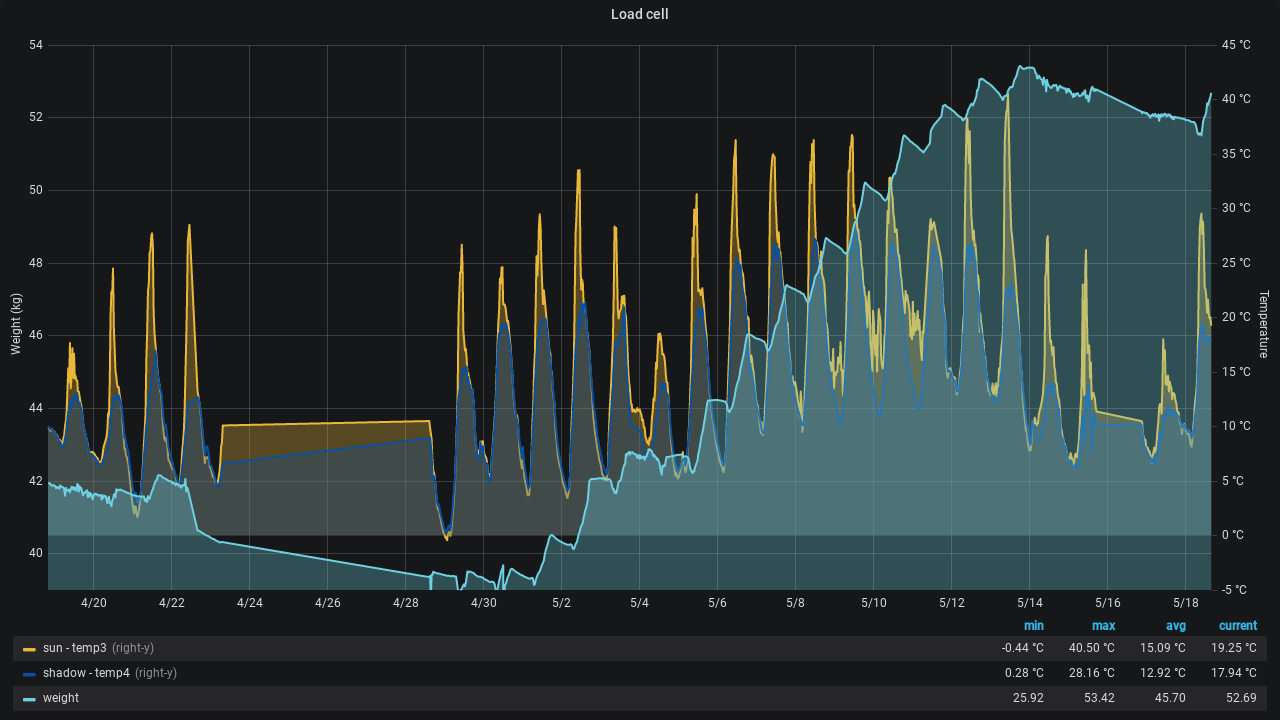

--- FILE ---
content_type: text/html; charset=UTF-8
request_url: https://swarm.hiveeyes.org/grafana/d-solo/000000143/berlin-wedding-1-official?panelId=5&from=20160418T200000&to=20160518T160000
body_size: 18631
content:
<!DOCTYPE html>
<html lang="en">
  <head>
    <script>
      
      !(function() {
        if ('PerformanceLongTaskTiming' in window) {
          var g = (window.__tti = { e: [] });
          g.o = new PerformanceObserver(function(l) {
            g.e = g.e.concat(l.getEntries());
          });
          g.o.observe({ entryTypes: ['longtask'] });
        }
      })();

    </script>
    <meta charset="utf-8" />
    <meta http-equiv="X-UA-Compatible" content="IE=edge,chrome=1" />
    <meta name="viewport" content="width=device-width" />
    <meta name="theme-color" content="#000" />

    <title>Grafana</title>

    <base href="/grafana/" />

    <link
      rel="preload"
      href="public/fonts/roboto/RxZJdnzeo3R5zSexge8UUVtXRa8TVwTICgirnJhmVJw.woff2"
      as="font"
      crossorigin
    />

    <link rel="icon" type="image/png" href="public/img/fav32.png" />
    <link rel="apple-touch-icon" sizes="180x180" href="public/img/apple-touch-icon.png" />
    <link rel="mask-icon" href="public/img/grafana_mask_icon.svg" color="#F05A28" />

    <link rel="stylesheet" href="public/build/grafana.dark.a2a620545dc45e05493f.css" />

    <script>
      performance.mark('css done blocking');
    </script>
    <meta name="apple-mobile-web-app-capable" content="yes" />
    <meta name="apple-mobile-web-app-status-bar-style" content="black" />
    <meta name="msapplication-TileColor" content="#2b5797" />
    <meta name="msapplication-config" content="public/img/browserconfig.xml" />
  </head>

  <body class="theme-dark app-grafana">
    <style>
      .preloader {
        height: 100%;
        flex-direction: column;
        display: flex;
        justify-content: center;
        align-items: center;
      }

      .preloader__enter {
        opacity: 0;
        animation-name: preloader-fade-in;
        animation-iteration-count: 1;
        animation-duration: 0.9s;
        animation-delay: 1.35s;
        animation-fill-mode: forwards;
      }

      .preloader__bounce {
        text-align: center;
        animation-name: preloader-bounce;
        animation-duration: 0.9s;
        animation-iteration-count: infinite;
      }

      .preloader__logo {
        display: inline-block;
        animation-name: preloader-squash;
        animation-duration: 0.9s;
        animation-iteration-count: infinite;
        width: 60px;
        height: 60px;
        background-repeat: no-repeat;
        background-size: contain;
        background-image: url("data:image/svg+xml,%3csvg version='1.1' id='Layer_1' xmlns='http://www.w3.org/2000/svg' xmlns:xlink='http://www.w3.org/1999/xlink' x='0px' y='0px' width='351px' height='365px' viewBox='0 0 351 365' style='enable-background:new 0 0 351 365%3b' xml:space='preserve'%3e %3cstyle type='text/css'%3e .st0%7bfill:url(%23SVGID_1_)%3b%7d %3c/style%3e %3cg id='Layer_1_1_'%3e %3c/g%3e %3clinearGradient id='SVGID_1_' gradientUnits='userSpaceOnUse' x1='175.5' y1='445.4948' x2='175.5' y2='114.0346'%3e %3cstop offset='0' style='stop-color:%23FFF100'/%3e %3cstop offset='1' style='stop-color:%23F05A28'/%3e %3c/linearGradient%3e %3cpath class='st0' d='M342%2c161.2c-0.6-6.1-1.6-13.1-3.6-20.9c-2-7.7-5-16.2-9.4-25c-4.4-8.8-10.1-17.9-17.5-26.8 c-2.9-3.5-6.1-6.9-9.5-10.2c5.1-20.3-6.2-37.9-6.2-37.9c-19.5-1.2-31.9%2c6.1-36.5%2c9.4c-0.8-0.3-1.5-0.7-2.3-1 c-3.3-1.3-6.7-2.6-10.3-3.7c-3.5-1.1-7.1-2.1-10.8-3c-3.7-0.9-7.4-1.6-11.2-2.2c-0.7-0.1-1.3-0.2-2-0.3 c-8.5-27.2-32.9-38.6-32.9-38.6c-27.3%2c17.3-32.4%2c41.5-32.4%2c41.5s-0.1%2c0.5-0.3%2c1.4c-1.5%2c0.4-3%2c0.9-4.5%2c1.3c-2.1%2c0.6-4.2%2c1.4-6.2%2c2.2 c-2.1%2c0.8-4.1%2c1.6-6.2%2c2.5c-4.1%2c1.8-8.2%2c3.8-12.2%2c6c-3.9%2c2.2-7.7%2c4.6-11.4%2c7.1c-0.5-0.2-1-0.4-1-0.4c-37.8-14.4-71.3%2c2.9-71.3%2c2.9 c-3.1%2c40.2%2c15.1%2c65.5%2c18.7%2c70.1c-0.9%2c2.5-1.7%2c5-2.5%2c7.5c-2.8%2c9.1-4.9%2c18.4-6.2%2c28.1c-0.2%2c1.4-0.4%2c2.8-0.5%2c4.2 C18.8%2c192.7%2c8.5%2c228%2c8.5%2c228c29.1%2c33.5%2c63.1%2c35.6%2c63.1%2c35.6c0%2c0%2c0.1-0.1%2c0.1-0.1c4.3%2c7.7%2c9.3%2c15%2c14.9%2c21.9c2.4%2c2.9%2c4.8%2c5.6%2c7.4%2c8.3 c-10.6%2c30.4%2c1.5%2c55.6%2c1.5%2c55.6c32.4%2c1.2%2c53.7-14.2%2c58.2-17.7c3.2%2c1.1%2c6.5%2c2.1%2c9.8%2c2.9c10%2c2.6%2c20.2%2c4.1%2c30.4%2c4.5 c2.5%2c0.1%2c5.1%2c0.2%2c7.6%2c0.1l1.2%2c0l0.8%2c0l1.6%2c0l1.6-0.1l0%2c0.1c15.3%2c21.8%2c42.1%2c24.9%2c42.1%2c24.9c19.1-20.1%2c20.2-40.1%2c20.2-44.4l0%2c0 c0%2c0%2c0-0.1%2c0-0.3c0-0.4%2c0-0.6%2c0-0.6l0%2c0c0-0.3%2c0-0.6%2c0-0.9c4-2.8%2c7.8-5.8%2c11.4-9.1c7.6-6.9%2c14.3-14.8%2c19.9-23.3 c0.5-0.8%2c1-1.6%2c1.5-2.4c21.6%2c1.2%2c36.9-13.4%2c36.9-13.4c-3.6-22.5-16.4-33.5-19.1-35.6l0%2c0c0%2c0-0.1-0.1-0.3-0.2 c-0.2-0.1-0.2-0.2-0.2-0.2c0%2c0%2c0%2c0%2c0%2c0c-0.1-0.1-0.3-0.2-0.5-0.3c0.1-1.4%2c0.2-2.7%2c0.3-4.1c0.2-2.4%2c0.2-4.9%2c0.2-7.3l0-1.8l0-0.9 l0-0.5c0-0.6%2c0-0.4%2c0-0.6l-0.1-1.5l-0.1-2c0-0.7-0.1-1.3-0.2-1.9c-0.1-0.6-0.1-1.3-0.2-1.9l-0.2-1.9l-0.3-1.9 c-0.4-2.5-0.8-4.9-1.4-7.4c-2.3-9.7-6.1-18.9-11-27.2c-5-8.3-11.2-15.6-18.3-21.8c-7-6.2-14.9-11.2-23.1-14.9 c-8.3-3.7-16.9-6.1-25.5-7.2c-4.3-0.6-8.6-0.8-12.9-0.7l-1.6%2c0l-0.4%2c0c-0.1%2c0-0.6%2c0-0.5%2c0l-0.7%2c0l-1.6%2c0.1c-0.6%2c0-1.2%2c0.1-1.7%2c0.1 c-2.2%2c0.2-4.4%2c0.5-6.5%2c0.9c-8.6%2c1.6-16.7%2c4.7-23.8%2c9c-7.1%2c4.3-13.3%2c9.6-18.3%2c15.6c-5%2c6-8.9%2c12.7-11.6%2c19.6c-2.7%2c6.9-4.2%2c14.1-4.6%2c21 c-0.1%2c1.7-0.1%2c3.5-0.1%2c5.2c0%2c0.4%2c0%2c0.9%2c0%2c1.3l0.1%2c1.4c0.1%2c0.8%2c0.1%2c1.7%2c0.2%2c2.5c0.3%2c3.5%2c1%2c6.9%2c1.9%2c10.1c1.9%2c6.5%2c4.9%2c12.4%2c8.6%2c17.4 c3.7%2c5%2c8.2%2c9.1%2c12.9%2c12.4c4.7%2c3.2%2c9.8%2c5.5%2c14.8%2c7c5%2c1.5%2c10%2c2.1%2c14.7%2c2.1c0.6%2c0%2c1.2%2c0%2c1.7%2c0c0.3%2c0%2c0.6%2c0%2c0.9%2c0c0.3%2c0%2c0.6%2c0%2c0.9-0.1 c0.5%2c0%2c1-0.1%2c1.5-0.1c0.1%2c0%2c0.3%2c0%2c0.4-0.1l0.5-0.1c0.3%2c0%2c0.6-0.1%2c0.9-0.1c0.6-0.1%2c1.1-0.2%2c1.7-0.3c0.6-0.1%2c1.1-0.2%2c1.6-0.4 c1.1-0.2%2c2.1-0.6%2c3.1-0.9c2-0.7%2c4-1.5%2c5.7-2.4c1.8-0.9%2c3.4-2%2c5-3c0.4-0.3%2c0.9-0.6%2c1.3-1c1.6-1.3%2c1.9-3.7%2c0.6-5.3 c-1.1-1.4-3.1-1.8-4.7-0.9c-0.4%2c0.2-0.8%2c0.4-1.2%2c0.6c-1.4%2c0.7-2.8%2c1.3-4.3%2c1.8c-1.5%2c0.5-3.1%2c0.9-4.7%2c1.2c-0.8%2c0.1-1.6%2c0.2-2.5%2c0.3 c-0.4%2c0-0.8%2c0.1-1.3%2c0.1c-0.4%2c0-0.9%2c0-1.2%2c0c-0.4%2c0-0.8%2c0-1.2%2c0c-0.5%2c0-1%2c0-1.5-0.1c0%2c0-0.3%2c0-0.1%2c0l-0.2%2c0l-0.3%2c0 c-0.2%2c0-0.5%2c0-0.7-0.1c-0.5-0.1-0.9-0.1-1.4-0.2c-3.7-0.5-7.4-1.6-10.9-3.2c-3.6-1.6-7-3.8-10.1-6.6c-3.1-2.8-5.8-6.1-7.9-9.9 c-2.1-3.8-3.6-8-4.3-12.4c-0.3-2.2-0.5-4.5-0.4-6.7c0-0.6%2c0.1-1.2%2c0.1-1.8c0%2c0.2%2c0-0.1%2c0-0.1l0-0.2l0-0.5c0-0.3%2c0.1-0.6%2c0.1-0.9 c0.1-1.2%2c0.3-2.4%2c0.5-3.6c1.7-9.6%2c6.5-19%2c13.9-26.1c1.9-1.8%2c3.9-3.4%2c6-4.9c2.1-1.5%2c4.4-2.8%2c6.8-3.9c2.4-1.1%2c4.8-2%2c7.4-2.7 c2.5-0.7%2c5.1-1.1%2c7.8-1.4c1.3-0.1%2c2.6-0.2%2c4-0.2c0.4%2c0%2c0.6%2c0%2c0.9%2c0l1.1%2c0l0.7%2c0c0.3%2c0%2c0%2c0%2c0.1%2c0l0.3%2c0l1.1%2c0.1 c2.9%2c0.2%2c5.7%2c0.6%2c8.5%2c1.3c5.6%2c1.2%2c11.1%2c3.3%2c16.2%2c6.1c10.2%2c5.7%2c18.9%2c14.5%2c24.2%2c25.1c2.7%2c5.3%2c4.6%2c11%2c5.5%2c16.9c0.2%2c1.5%2c0.4%2c3%2c0.5%2c4.5 l0.1%2c1.1l0.1%2c1.1c0%2c0.4%2c0%2c0.8%2c0%2c1.1c0%2c0.4%2c0%2c0.8%2c0%2c1.1l0%2c1l0%2c1.1c0%2c0.7-0.1%2c1.9-0.1%2c2.6c-0.1%2c1.6-0.3%2c3.3-0.5%2c4.9 c-0.2%2c1.6-0.5%2c3.2-0.8%2c4.8c-0.3%2c1.6-0.7%2c3.2-1.1%2c4.7c-0.8%2c3.1-1.8%2c6.2-3%2c9.3c-2.4%2c6-5.6%2c11.8-9.4%2c17.1 c-7.7%2c10.6-18.2%2c19.2-30.2%2c24.7c-6%2c2.7-12.3%2c4.7-18.8%2c5.7c-3.2%2c0.6-6.5%2c0.9-9.8%2c1l-0.6%2c0l-0.5%2c0l-1.1%2c0l-1.6%2c0l-0.8%2c0 c0.4%2c0-0.1%2c0-0.1%2c0l-0.3%2c0c-1.8%2c0-3.5-0.1-5.3-0.3c-7-0.5-13.9-1.8-20.7-3.7c-6.7-1.9-13.2-4.6-19.4-7.8 c-12.3-6.6-23.4-15.6-32-26.5c-4.3-5.4-8.1-11.3-11.2-17.4c-3.1-6.1-5.6-12.6-7.4-19.1c-1.8-6.6-2.9-13.3-3.4-20.1l-0.1-1.3l0-0.3 l0-0.3l0-0.6l0-1.1l0-0.3l0-0.4l0-0.8l0-1.6l0-0.3c0%2c0%2c0%2c0.1%2c0-0.1l0-0.6c0-0.8%2c0-1.7%2c0-2.5c0.1-3.3%2c0.4-6.8%2c0.8-10.2 c0.4-3.4%2c1-6.9%2c1.7-10.3c0.7-3.4%2c1.5-6.8%2c2.5-10.2c1.9-6.7%2c4.3-13.2%2c7.1-19.3c5.7-12.2%2c13.1-23.1%2c22-31.8c2.2-2.2%2c4.5-4.2%2c6.9-6.2 c2.4-1.9%2c4.9-3.7%2c7.5-5.4c2.5-1.7%2c5.2-3.2%2c7.9-4.6c1.3-0.7%2c2.7-1.4%2c4.1-2c0.7-0.3%2c1.4-0.6%2c2.1-0.9c0.7-0.3%2c1.4-0.6%2c2.1-0.9 c2.8-1.2%2c5.7-2.2%2c8.7-3.1c0.7-0.2%2c1.5-0.4%2c2.2-0.7c0.7-0.2%2c1.5-0.4%2c2.2-0.6c1.5-0.4%2c3-0.8%2c4.5-1.1c0.7-0.2%2c1.5-0.3%2c2.3-0.5 c0.8-0.2%2c1.5-0.3%2c2.3-0.5c0.8-0.1%2c1.5-0.3%2c2.3-0.4l1.1-0.2l1.2-0.2c0.8-0.1%2c1.5-0.2%2c2.3-0.3c0.9-0.1%2c1.7-0.2%2c2.6-0.3 c0.7-0.1%2c1.9-0.2%2c2.6-0.3c0.5-0.1%2c1.1-0.1%2c1.6-0.2l1.1-0.1l0.5-0.1l0.6%2c0c0.9-0.1%2c1.7-0.1%2c2.6-0.2l1.3-0.1c0%2c0%2c0.5%2c0%2c0.1%2c0l0.3%2c0 l0.6%2c0c0.7%2c0%2c1.5-0.1%2c2.2-0.1c2.9-0.1%2c5.9-0.1%2c8.8%2c0c5.8%2c0.2%2c11.5%2c0.9%2c17%2c1.9c11.1%2c2.1%2c21.5%2c5.6%2c31%2c10.3 c9.5%2c4.6%2c17.9%2c10.3%2c25.3%2c16.5c0.5%2c0.4%2c0.9%2c0.8%2c1.4%2c1.2c0.4%2c0.4%2c0.9%2c0.8%2c1.3%2c1.2c0.9%2c0.8%2c1.7%2c1.6%2c2.6%2c2.4c0.9%2c0.8%2c1.7%2c1.6%2c2.5%2c2.4 c0.8%2c0.8%2c1.6%2c1.6%2c2.4%2c2.5c3.1%2c3.3%2c6%2c6.6%2c8.6%2c10c5.2%2c6.7%2c9.4%2c13.5%2c12.7%2c19.9c0.2%2c0.4%2c0.4%2c0.8%2c0.6%2c1.2c0.2%2c0.4%2c0.4%2c0.8%2c0.6%2c1.2 c0.4%2c0.8%2c0.8%2c1.6%2c1.1%2c2.4c0.4%2c0.8%2c0.7%2c1.5%2c1.1%2c2.3c0.3%2c0.8%2c0.7%2c1.5%2c1%2c2.3c1.2%2c3%2c2.4%2c5.9%2c3.3%2c8.6c1.5%2c4.4%2c2.6%2c8.3%2c3.5%2c11.7 c0.3%2c1.4%2c1.6%2c2.3%2c3%2c2.1c1.5-0.1%2c2.6-1.3%2c2.6-2.8C342.6%2c170.4%2c342.5%2c166.1%2c342%2c161.2z'/%3e %3c/svg%3e");
      }

      .preloader__text {
        margin-top: 16px;
        font-weight: 500;
        font-size: 14px;
        font-family: Sans-serif;
        opacity: 0;
        animation-name: preloader-fade-in;
        animation-duration: 0.9s;
        animation-delay: 1.8s;
        animation-fill-mode: forwards;
      }

      .theme-light .preloader__text {
        color: #52545c;
      }

      .theme-dark .preloader__text {
        color: #d8d9da;
      }

      @keyframes preloader-fade-in {
        0% {
          opacity: 0;
           
          animation-timing-function: cubic-bezier(0, 0, 0.5, 1);
        }
        100% {
          opacity: 1;
        }
      }

      @keyframes preloader-bounce {
        from,
        to {
          transform: translateY(0px);
          animation-timing-function: cubic-bezier(0.3, 0, 0.1, 1);
        }
        50% {
          transform: translateY(-50px);
          animation-timing-function: cubic-bezier(0.9, 0, 0.7, 1);
        }
      }

      @keyframes preloader-squash {
        0% {
          transform: scaleX(1.3) scaleY(0.8);
          animation-timing-function: cubic-bezier(0.3, 0, 0.1, 1);
          transform-origin: bottom center;
        }
        15% {
          transform: scaleX(0.75) scaleY(1.25);
          animation-timing-function: cubic-bezier(0, 0, 0.7, 0.75);
          transform-origin: bottom center;
        }
        55% {
          transform: scaleX(1.05) scaleY(0.95);
          animation-timing-function: cubic-bezier(0.9, 0, 1, 1);
          transform-origin: top center;
        }
        95% {
          transform: scaleX(0.75) scaleY(1.25);
          animation-timing-function: cubic-bezier(0, 0, 0, 1);
          transform-origin: bottom center;
        }
        100% {
          transform: scaleX(1.3) scaleY(0.8);
          transform-origin: bottom center;
          animation-timing-function: cubic-bezier(0, 0, 0.7, 1);
        }
      }

       
      .preloader__text--fail {
        display: none;
      }

       
      .preloader--done .preloader__bounce,
      .preloader--done .preloader__logo {
        animation-name: none;
        display: none;
      }

      .preloader--done .preloader__logo,
      .preloader--done .preloader__text {
        display: none;
        color: #ff5705 !important;
        font-size: 15px;
      }

      .preloader--done .preloader__text--fail {
        display: block;
      }

      [ng\:cloak],
      [ng-cloak],
      .ng-cloak {
        display: none !important;
      }
    </style>

    <div class="preloader">
      <div class="preloader__enter">
        <div class="preloader__bounce">
          <div class="preloader__logo"></div>
        </div>
      </div>
      <div class="preloader__text">Loading Grafana</div>
      <div class="preloader__text preloader__text--fail">
        <p>
          <strong>If you're seeing this Grafana has failed to load its application files</strong>
          <br />
          <br />
        </p>
        <p>
          1. This could be caused by your reverse proxy settings.<br /><br />
          2. If you host grafana under subpath make sure your grafana.ini root_url setting includes subpath<br />
          <br />
          3. If you have a local dev build make sure you build frontend using: yarn start, yarn start:hot, or yarn
          build<br />
          <br />
          4. Sometimes restarting grafana-server can help<br />
        </p>
      </div>
    </div>

    <grafana-app class="grafana-app" ng-cloak>
      <sidemenu class="sidemenu"></sidemenu>
      <app-notifications-list class="page-alert-list"></app-notifications-list>
      <dashboard-search></dashboard-search>

      <div class="main-view">
				<div ng-view class="scroll-canvas"></div>
      </div>
    </grafana-app>

    <script>
        window.grafanaBootData = {
          user: {"isSignedIn":false,"id":0,"login":"","email":"","name":"","lightTheme":false,"orgCount":0,"orgId":2,"orgName":"Hiveeyes Public","orgRole":"Viewer","isGrafanaAdmin":false,"gravatarUrl":"/grafana/public/img/user_profile.png","timezone":"browser","locale":"en-US","helpFlags1":0,"hasEditPermissionInFolders":false},
          settings: {"alertingEnabled":true,"alertingErrorOrTimeout":"alerting","alertingMinInterval":1,"alertingNoDataOrNullValues":"no_data","allowOrgCreate":false,"appSubUrl":"/grafana","authProxyEnabled":false,"autoAssignOrg":false,"buildInfo":{"buildstamp":1616081942,"commit":"86c5fe3746","edition":"Open Source","env":"production","hasUpdate":false,"isEnterprise":false,"latestVersion":"","version":"6.7.6"},"datasources":{"-- Dashboard --":{"meta":{"type":"datasource","name":"-- Dashboard --","id":"dashboard","info":{"author":{"name":"","url":""},"description":"","links":null,"logos":{"small":"public/img/icn-datasource.svg","large":"public/img/icn-datasource.svg"},"build":{},"screenshots":null,"version":"","updated":""},"dependencies":{"grafanaVersion":"*","plugins":[]},"includes":null,"module":"app/plugins/datasource/dashboard/module","baseUrl":"public/app/plugins/datasource/dashboard","category":"","preload":false,"annotations":false,"metrics":true,"alerting":false,"explore":false,"tables":false,"logs":false,"builtIn":true,"routes":null,"streaming":false},"name":"-- Dashboard --","type":"datasource"},"-- Grafana --":{"meta":{"type":"datasource","name":"-- Grafana --","id":"grafana","info":{"author":{"name":"","url":""},"description":"","links":null,"logos":{"small":"public/img/icn-datasource.svg","large":"public/img/icn-datasource.svg"},"build":{},"screenshots":null,"version":"","updated":""},"dependencies":{"grafanaVersion":"*","plugins":[]},"includes":null,"module":"app/plugins/datasource/grafana/module","baseUrl":"public/app/plugins/datasource/grafana","category":"","preload":false,"annotations":true,"metrics":true,"alerting":false,"explore":false,"tables":false,"logs":false,"builtIn":true,"routes":null,"streaming":false},"name":"-- Grafana --","type":"datasource"},"-- Mixed --":{"meta":{"type":"datasource","name":"-- Mixed --","id":"mixed","info":{"author":{"name":"","url":""},"description":"","links":null,"logos":{"small":"public/img/icn-datasource.svg","large":"public/img/icn-datasource.svg"},"build":{},"screenshots":null,"version":"","updated":""},"dependencies":{"grafanaVersion":"*","plugins":[]},"includes":null,"module":"app/plugins/datasource/mixed/module","baseUrl":"public/app/plugins/datasource/mixed","category":"","preload":false,"annotations":false,"metrics":true,"alerting":false,"explore":false,"tables":false,"logs":false,"queryOptions":{"minInterval":true},"builtIn":true,"mixed":true,"routes":null,"streaming":false},"name":"-- Mixed --","type":"datasource"},"InfluxDB":{"database":"","id":117,"jsonData":{},"meta":{"type":"datasource","name":"InfluxDB","id":"influxdb","info":{"author":{"name":"Grafana Project","url":"https://grafana.com"},"description":"Open source time series database","links":null,"logos":{"small":"public/app/plugins/datasource/influxdb/img/influxdb_logo.svg","large":"public/app/plugins/datasource/influxdb/img/influxdb_logo.svg"},"build":{},"screenshots":null,"version":"","updated":""},"dependencies":{"grafanaVersion":"*","plugins":[]},"includes":null,"module":"app/plugins/datasource/influxdb/module","baseUrl":"public/app/plugins/datasource/influxdb","category":"tsdb","preload":false,"annotations":true,"metrics":true,"alerting":true,"explore":false,"tables":false,"logs":true,"queryOptions":{"minInterval":true},"routes":null,"streaming":false},"name":"InfluxDB","type":"influxdb","url":"/api/datasources/proxy/117"},"InfluxDB Connectivity Test":{"database":"berliner_luft","id":155,"jsonData":{"httpMode":"GET"},"meta":{"type":"datasource","name":"InfluxDB","id":"influxdb","info":{"author":{"name":"Grafana Project","url":"https://grafana.com"},"description":"Open source time series database","links":null,"logos":{"small":"public/app/plugins/datasource/influxdb/img/influxdb_logo.svg","large":"public/app/plugins/datasource/influxdb/img/influxdb_logo.svg"},"build":{},"screenshots":null,"version":"","updated":""},"dependencies":{"grafanaVersion":"*","plugins":[]},"includes":null,"module":"app/plugins/datasource/influxdb/module","baseUrl":"public/app/plugins/datasource/influxdb","category":"tsdb","preload":false,"annotations":true,"metrics":true,"alerting":true,"explore":false,"tables":false,"logs":true,"queryOptions":{"minInterval":true},"routes":null,"streaming":false},"name":"InfluxDB Connectivity Test","type":"influxdb","url":"/api/datasources/proxy/155"},"InfluxDB-1":{"database":"","id":136,"jsonData":{},"meta":{"type":"datasource","name":"InfluxDB","id":"influxdb","info":{"author":{"name":"Grafana Project","url":"https://grafana.com"},"description":"Open source time series database","links":null,"logos":{"small":"public/app/plugins/datasource/influxdb/img/influxdb_logo.svg","large":"public/app/plugins/datasource/influxdb/img/influxdb_logo.svg"},"build":{},"screenshots":null,"version":"","updated":""},"dependencies":{"grafanaVersion":"*","plugins":[]},"includes":null,"module":"app/plugins/datasource/influxdb/module","baseUrl":"public/app/plugins/datasource/influxdb","category":"tsdb","preload":false,"annotations":true,"metrics":true,"alerting":true,"explore":false,"tables":false,"logs":true,"queryOptions":{"minInterval":true},"routes":null,"streaming":false},"name":"InfluxDB-1","type":"influxdb","url":"/api/datasources/proxy/136"},"InfluxDB/Flux@swarm":{"id":114,"jsonData":{"bucket":"hiveeyes_testdrive","database":"null","keepCookies":[],"url":"http://localhost:8086"},"meta":{"type":"datasource","name":"Flux (InfluxDB) [BETA]","id":"grafana-influxdb-flux-datasource","info":{"author":{"name":"Grafana Labs","url":"https://grafana.com"},"description":"InfluxDB Data Source for Flux Queries for Grafana","links":null,"logos":{"small":"public/plugins/grafana-influxdb-flux-datasource/img/influxdb_logo.svg","large":"public/plugins/grafana-influxdb-flux-datasource/img/influxdb_logo.svg"},"build":{},"screenshots":null,"version":"5.4.1","updated":"2019-10-29"},"dependencies":{"grafanaVersion":"6.4.x","plugins":[]},"includes":null,"module":"plugins/grafana-influxdb-flux-datasource/module","baseUrl":"public/plugins/grafana-influxdb-flux-datasource","category":"","preload":false,"annotations":true,"metrics":true,"alerting":false,"explore":false,"tables":false,"logs":false,"queryOptions":{"minInterval":true},"routes":[{"path":"flux","method":"POST","reqRole":"","url":"{{.JsonData.url}}","headers":[{"name":"Authorization","content":"Token {{.SecureJsonData.token}}"}],"tokenAuth":null,"jwtTokenAuth":null}],"streaming":false},"name":"InfluxDB/Flux@swarm","type":"grafana-influxdb-flux-datasource","url":"/api/datasources/proxy/114"},"InfluxDB/Flux@weather":{"id":115,"jsonData":{"bucket":"dwd_cdc","database":"null","keepCookies":[],"url":"http://weather.hiveeyes.org:8086"},"meta":{"type":"datasource","name":"Flux (InfluxDB) [BETA]","id":"grafana-influxdb-flux-datasource","info":{"author":{"name":"Grafana Labs","url":"https://grafana.com"},"description":"InfluxDB Data Source for Flux Queries for Grafana","links":null,"logos":{"small":"public/plugins/grafana-influxdb-flux-datasource/img/influxdb_logo.svg","large":"public/plugins/grafana-influxdb-flux-datasource/img/influxdb_logo.svg"},"build":{},"screenshots":null,"version":"5.4.1","updated":"2019-10-29"},"dependencies":{"grafanaVersion":"6.4.x","plugins":[]},"includes":null,"module":"plugins/grafana-influxdb-flux-datasource/module","baseUrl":"public/plugins/grafana-influxdb-flux-datasource","category":"","preload":false,"annotations":true,"metrics":true,"alerting":false,"explore":false,"tables":false,"logs":false,"queryOptions":{"minInterval":true},"routes":[{"path":"flux","method":"POST","reqRole":"","url":"{{.JsonData.url}}","headers":[{"name":"Authorization","content":"Token {{.SecureJsonData.token}}"}],"tokenAuth":null,"jwtTokenAuth":null}],"streaming":false},"name":"InfluxDB/Flux@weather","type":"grafana-influxdb-flux-datasource","url":"/api/datasources/proxy/115"},"LUFTDATEN":{"database":"luftdaten_info","id":98,"jsonData":{"keepCookies":[]},"meta":{"type":"datasource","name":"InfluxDB","id":"influxdb","info":{"author":{"name":"Grafana Project","url":"https://grafana.com"},"description":"Open source time series database","links":null,"logos":{"small":"public/app/plugins/datasource/influxdb/img/influxdb_logo.svg","large":"public/app/plugins/datasource/influxdb/img/influxdb_logo.svg"},"build":{},"screenshots":null,"version":"","updated":""},"dependencies":{"grafanaVersion":"*","plugins":[]},"includes":null,"module":"app/plugins/datasource/influxdb/module","baseUrl":"public/app/plugins/datasource/influxdb","category":"tsdb","preload":false,"annotations":true,"metrics":true,"alerting":true,"explore":false,"tables":false,"logs":true,"queryOptions":{"minInterval":true},"routes":null,"streaming":false},"name":"LUFTDATEN","type":"influxdb","url":"/api/datasources/proxy/98"},"MetaQuery":{"id":93,"jsonData":{"keepCookies":[]},"meta":{"type":"datasource","name":"MetaQueries","id":"goshposh-metaqueries-datasource","info":{"author":{"name":"Gaurav Shah","url":"https://github.com/GoshPosh/grafana-meta-queries"},"description":"","links":[{"name":"GitHub","url":"https://github.com/GoshPosh/grafana-meta-queries#readme"}],"logos":{"small":"public/plugins/goshposh-metaqueries-datasource/img/logo.png","large":"public/plugins/goshposh-metaqueries-datasource/img/logo.png"},"build":{},"screenshots":null,"version":"0.0.3","updated":""},"dependencies":{"grafanaVersion":"*","plugins":[]},"includes":null,"module":"plugins/goshposh-metaqueries-datasource/module","baseUrl":"public/plugins/goshposh-metaqueries-datasource","category":"","preload":false,"annotations":false,"metrics":true,"alerting":false,"explore":false,"tables":false,"logs":false,"queryOptions":{"minInterval":true},"mixed":true,"routes":null,"streaming":false},"name":"MetaQuery","type":"goshposh-metaqueries-datasource","url":"/api/datasources/proxy/93"},"Telegraf system metrics":{"database":"telegraf-system-metrics","id":159,"jsonData":{},"meta":{"type":"datasource","name":"InfluxDB","id":"influxdb","info":{"author":{"name":"Grafana Project","url":"https://grafana.com"},"description":"Open source time series database","links":null,"logos":{"small":"public/app/plugins/datasource/influxdb/img/influxdb_logo.svg","large":"public/app/plugins/datasource/influxdb/img/influxdb_logo.svg"},"build":{},"screenshots":null,"version":"","updated":""},"dependencies":{"grafanaVersion":"*","plugins":[]},"includes":null,"module":"app/plugins/datasource/influxdb/module","baseUrl":"public/app/plugins/datasource/influxdb","category":"tsdb","preload":false,"annotations":true,"metrics":true,"alerting":true,"explore":false,"tables":false,"logs":true,"queryOptions":{"minInterval":true},"routes":null,"streaming":false},"name":"Telegraf system metrics","type":"influxdb","url":"/api/datasources/proxy/159"},"WETTERDATEN":{"database":"dwd_cdc","id":97,"jsonData":{"httpMode":"GET","keepCookies":[]},"meta":{"type":"datasource","name":"InfluxDB","id":"influxdb","info":{"author":{"name":"Grafana Project","url":"https://grafana.com"},"description":"Open source time series database","links":null,"logos":{"small":"public/app/plugins/datasource/influxdb/img/influxdb_logo.svg","large":"public/app/plugins/datasource/influxdb/img/influxdb_logo.svg"},"build":{},"screenshots":null,"version":"","updated":""},"dependencies":{"grafanaVersion":"*","plugins":[]},"includes":null,"module":"app/plugins/datasource/influxdb/module","baseUrl":"public/app/plugins/datasource/influxdb","category":"tsdb","preload":false,"annotations":true,"metrics":true,"alerting":true,"explore":false,"tables":false,"logs":true,"queryOptions":{"minInterval":true},"routes":null,"streaming":false},"name":"WETTERDATEN","type":"influxdb","url":"/api/datasources/proxy/97"},"berliner_luft":{"database":"berliner_luft","id":101,"jsonData":{"keepCookies":[]},"meta":{"type":"datasource","name":"InfluxDB","id":"influxdb","info":{"author":{"name":"Grafana Project","url":"https://grafana.com"},"description":"Open source time series database","links":null,"logos":{"small":"public/app/plugins/datasource/influxdb/img/influxdb_logo.svg","large":"public/app/plugins/datasource/influxdb/img/influxdb_logo.svg"},"build":{},"screenshots":null,"version":"","updated":""},"dependencies":{"grafanaVersion":"*","plugins":[]},"includes":null,"module":"app/plugins/datasource/influxdb/module","baseUrl":"public/app/plugins/datasource/influxdb","category":"tsdb","preload":false,"annotations":true,"metrics":true,"alerting":true,"explore":false,"tables":false,"logs":true,"queryOptions":{"minInterval":true},"routes":null,"streaming":false},"name":"berliner_luft","type":"influxdb","url":"/api/datasources/proxy/101"},"blnluft_list":{"database":"blnluft_list","id":110,"jsonData":{"keepCookies":[]},"meta":{"type":"datasource","name":"InfluxDB","id":"influxdb","info":{"author":{"name":"Grafana Project","url":"https://grafana.com"},"description":"Open source time series database","links":null,"logos":{"small":"public/app/plugins/datasource/influxdb/img/influxdb_logo.svg","large":"public/app/plugins/datasource/influxdb/img/influxdb_logo.svg"},"build":{},"screenshots":null,"version":"","updated":""},"dependencies":{"grafanaVersion":"*","plugins":[]},"includes":null,"module":"app/plugins/datasource/influxdb/module","baseUrl":"public/app/plugins/datasource/influxdb","category":"tsdb","preload":false,"annotations":true,"metrics":true,"alerting":true,"explore":false,"tables":false,"logs":true,"queryOptions":{"minInterval":true},"routes":null,"streaming":false},"name":"blnluft_list","type":"influxdb","url":"/api/datasources/proxy/110"},"dwd_cdc_mosmix_points":{"database":"dwd_cdc_mosmix_points","id":124,"jsonData":{"keepCookies":[]},"meta":{"type":"datasource","name":"InfluxDB","id":"influxdb","info":{"author":{"name":"Grafana Project","url":"https://grafana.com"},"description":"Open source time series database","links":null,"logos":{"small":"public/app/plugins/datasource/influxdb/img/influxdb_logo.svg","large":"public/app/plugins/datasource/influxdb/img/influxdb_logo.svg"},"build":{},"screenshots":null,"version":"","updated":""},"dependencies":{"grafanaVersion":"*","plugins":[]},"includes":null,"module":"app/plugins/datasource/influxdb/module","baseUrl":"public/app/plugins/datasource/influxdb","category":"tsdb","preload":false,"annotations":true,"metrics":true,"alerting":true,"explore":false,"tables":false,"logs":true,"queryOptions":{"minInterval":true},"routes":null,"streaming":false},"name":"dwd_cdc_mosmix_points","type":"influxdb","url":"/api/datasources/proxy/124"},"easyhive_testdrive":{"database":"easyhive_testdrive","id":130,"jsonData":{},"meta":{"type":"datasource","name":"InfluxDB","id":"influxdb","info":{"author":{"name":"Grafana Project","url":"https://grafana.com"},"description":"Open source time series database","links":null,"logos":{"small":"public/app/plugins/datasource/influxdb/img/influxdb_logo.svg","large":"public/app/plugins/datasource/influxdb/img/influxdb_logo.svg"},"build":{},"screenshots":null,"version":"","updated":""},"dependencies":{"grafanaVersion":"*","plugins":[]},"includes":null,"module":"app/plugins/datasource/influxdb/module","baseUrl":"public/app/plugins/datasource/influxdb","category":"tsdb","preload":false,"annotations":true,"metrics":true,"alerting":true,"explore":false,"tables":false,"logs":true,"queryOptions":{"minInterval":true},"routes":null,"streaming":false},"name":"easyhive_testdrive","type":"influxdb","url":"/api/datasources/proxy/130"},"hiveeye_7932d984-98d6-444e-a339-b6aa0aae1890":{"database":"hiveeye_7932d984-98d6-444e-a339-b6aa0aae1890","id":81,"jsonData":{},"meta":{"type":"datasource","name":"InfluxDB","id":"influxdb","info":{"author":{"name":"Grafana Project","url":"https://grafana.com"},"description":"Open source time series database","links":null,"logos":{"small":"public/app/plugins/datasource/influxdb/img/influxdb_logo.svg","large":"public/app/plugins/datasource/influxdb/img/influxdb_logo.svg"},"build":{},"screenshots":null,"version":"","updated":""},"dependencies":{"grafanaVersion":"*","plugins":[]},"includes":null,"module":"app/plugins/datasource/influxdb/module","baseUrl":"public/app/plugins/datasource/influxdb","category":"tsdb","preload":false,"annotations":true,"metrics":true,"alerting":true,"explore":false,"tables":false,"logs":true,"queryOptions":{"minInterval":true},"routes":null,"streaming":false},"name":"hiveeye_7932d984-98d6-444e-a339-b6aa0aae1890","type":"influxdb","url":"/api/datasources/proxy/81"},"hiveeyes_01cqpyc57fyfmxh1cdxnd9zcds":{"database":"hiveeyes_01cqpyc57fyfmxh1cdxnd9zcds","id":108,"jsonData":{},"meta":{"type":"datasource","name":"InfluxDB","id":"influxdb","info":{"author":{"name":"Grafana Project","url":"https://grafana.com"},"description":"Open source time series database","links":null,"logos":{"small":"public/app/plugins/datasource/influxdb/img/influxdb_logo.svg","large":"public/app/plugins/datasource/influxdb/img/influxdb_logo.svg"},"build":{},"screenshots":null,"version":"","updated":""},"dependencies":{"grafanaVersion":"*","plugins":[]},"includes":null,"module":"app/plugins/datasource/influxdb/module","baseUrl":"public/app/plugins/datasource/influxdb","category":"tsdb","preload":false,"annotations":true,"metrics":true,"alerting":true,"explore":false,"tables":false,"logs":true,"queryOptions":{"minInterval":true},"routes":null,"streaming":false},"name":"hiveeyes_01cqpyc57fyfmxh1cdxnd9zcds","type":"influxdb","url":"/api/datasources/proxy/108"},"hiveeyes_01cqpyc57fyfmxh1cdxnd9zcds_MetaQueries":{"id":143,"jsonData":{},"meta":{"type":"datasource","name":"MetaQueries","id":"goshposh-metaqueries-datasource","info":{"author":{"name":"Gaurav Shah","url":"https://github.com/GoshPosh/grafana-meta-queries"},"description":"","links":[{"name":"GitHub","url":"https://github.com/GoshPosh/grafana-meta-queries#readme"}],"logos":{"small":"public/plugins/goshposh-metaqueries-datasource/img/logo.png","large":"public/plugins/goshposh-metaqueries-datasource/img/logo.png"},"build":{},"screenshots":null,"version":"0.0.3","updated":""},"dependencies":{"grafanaVersion":"*","plugins":[]},"includes":null,"module":"plugins/goshposh-metaqueries-datasource/module","baseUrl":"public/plugins/goshposh-metaqueries-datasource","category":"","preload":false,"annotations":false,"metrics":true,"alerting":false,"explore":false,"tables":false,"logs":false,"queryOptions":{"minInterval":true},"mixed":true,"routes":null,"streaming":false},"name":"hiveeyes_01cqpyc57fyfmxh1cdxnd9zcds_MetaQueries","type":"goshposh-metaqueries-datasource","url":"/api/datasources/proxy/143"},"hiveeyes_01csg1yx22sr8rn89f4w4yzqpf":{"database":"hiveeyes_01csg1yx22sr8rn89f4w4yzqpf","id":109,"jsonData":{},"meta":{"type":"datasource","name":"InfluxDB","id":"influxdb","info":{"author":{"name":"Grafana Project","url":"https://grafana.com"},"description":"Open source time series database","links":null,"logos":{"small":"public/app/plugins/datasource/influxdb/img/influxdb_logo.svg","large":"public/app/plugins/datasource/influxdb/img/influxdb_logo.svg"},"build":{},"screenshots":null,"version":"","updated":""},"dependencies":{"grafanaVersion":"*","plugins":[]},"includes":null,"module":"app/plugins/datasource/influxdb/module","baseUrl":"public/app/plugins/datasource/influxdb","category":"tsdb","preload":false,"annotations":true,"metrics":true,"alerting":true,"explore":false,"tables":false,"logs":true,"queryOptions":{"minInterval":true},"routes":null,"streaming":false},"name":"hiveeyes_01csg1yx22sr8rn89f4w4yzqpf","type":"influxdb","url":"/api/datasources/proxy/109"},"hiveeyes_01d36v88wyynqwqkdj95vddcx2":{"database":"hiveeyes_01d36v88wyynqwqkdj95vddcx2","id":120,"jsonData":{},"meta":{"type":"datasource","name":"InfluxDB","id":"influxdb","info":{"author":{"name":"Grafana Project","url":"https://grafana.com"},"description":"Open source time series database","links":null,"logos":{"small":"public/app/plugins/datasource/influxdb/img/influxdb_logo.svg","large":"public/app/plugins/datasource/influxdb/img/influxdb_logo.svg"},"build":{},"screenshots":null,"version":"","updated":""},"dependencies":{"grafanaVersion":"*","plugins":[]},"includes":null,"module":"app/plugins/datasource/influxdb/module","baseUrl":"public/app/plugins/datasource/influxdb","category":"tsdb","preload":false,"annotations":true,"metrics":true,"alerting":true,"explore":false,"tables":false,"logs":true,"queryOptions":{"minInterval":true},"routes":null,"streaming":false},"name":"hiveeyes_01d36v88wyynqwqkdj95vddcx2","type":"influxdb","url":"/api/datasources/proxy/120"},"hiveeyes_01d8kmq4zarcj0kdxdng35q65h":{"database":"hiveeyes_01d8kmq4zarcj0kdxdng35q65h","id":127,"jsonData":{},"meta":{"type":"datasource","name":"InfluxDB","id":"influxdb","info":{"author":{"name":"Grafana Project","url":"https://grafana.com"},"description":"Open source time series database","links":null,"logos":{"small":"public/app/plugins/datasource/influxdb/img/influxdb_logo.svg","large":"public/app/plugins/datasource/influxdb/img/influxdb_logo.svg"},"build":{},"screenshots":null,"version":"","updated":""},"dependencies":{"grafanaVersion":"*","plugins":[]},"includes":null,"module":"app/plugins/datasource/influxdb/module","baseUrl":"public/app/plugins/datasource/influxdb","category":"tsdb","preload":false,"annotations":true,"metrics":true,"alerting":true,"explore":false,"tables":false,"logs":true,"queryOptions":{"minInterval":true},"routes":null,"streaming":false},"name":"hiveeyes_01d8kmq4zarcj0kdxdng35q65h","type":"influxdb","url":"/api/datasources/proxy/127"},"hiveeyes_01d8v8b3as97fzj9c3hj1ttgt2":{"database":"hiveeyes_01d8v8b3as97fzj9c3hj1ttgt2","id":128,"jsonData":{},"meta":{"type":"datasource","name":"InfluxDB","id":"influxdb","info":{"author":{"name":"Grafana Project","url":"https://grafana.com"},"description":"Open source time series database","links":null,"logos":{"small":"public/app/plugins/datasource/influxdb/img/influxdb_logo.svg","large":"public/app/plugins/datasource/influxdb/img/influxdb_logo.svg"},"build":{},"screenshots":null,"version":"","updated":""},"dependencies":{"grafanaVersion":"*","plugins":[]},"includes":null,"module":"app/plugins/datasource/influxdb/module","baseUrl":"public/app/plugins/datasource/influxdb","category":"tsdb","preload":false,"annotations":true,"metrics":true,"alerting":true,"explore":false,"tables":false,"logs":true,"queryOptions":{"minInterval":true},"routes":null,"streaming":false},"name":"hiveeyes_01d8v8b3as97fzj9c3hj1ttgt2","type":"influxdb","url":"/api/datasources/proxy/128"},"hiveeyes_01d9ffyjp98sg4adb73bkq6skh":{"database":"hiveeyes_01d9ffyjp98sg4adb73bkq6skh","id":129,"jsonData":{},"meta":{"type":"datasource","name":"InfluxDB","id":"influxdb","info":{"author":{"name":"Grafana Project","url":"https://grafana.com"},"description":"Open source time series database","links":null,"logos":{"small":"public/app/plugins/datasource/influxdb/img/influxdb_logo.svg","large":"public/app/plugins/datasource/influxdb/img/influxdb_logo.svg"},"build":{},"screenshots":null,"version":"","updated":""},"dependencies":{"grafanaVersion":"*","plugins":[]},"includes":null,"module":"app/plugins/datasource/influxdb/module","baseUrl":"public/app/plugins/datasource/influxdb","category":"tsdb","preload":false,"annotations":true,"metrics":true,"alerting":true,"explore":false,"tables":false,"logs":true,"queryOptions":{"minInterval":true},"routes":null,"streaming":false},"name":"hiveeyes_01d9ffyjp98sg4adb73bkq6skh","type":"influxdb","url":"/api/datasources/proxy/129"},"hiveeyes_124da0a6_79cd_4e24_8f71_3e7783f22c5d":{"database":"hiveeyes_124da0a6_79cd_4e24_8f71_3e7783f22c5d","id":31,"jsonData":{},"meta":{"type":"datasource","name":"InfluxDB","id":"influxdb","info":{"author":{"name":"Grafana Project","url":"https://grafana.com"},"description":"Open source time series database","links":null,"logos":{"small":"public/app/plugins/datasource/influxdb/img/influxdb_logo.svg","large":"public/app/plugins/datasource/influxdb/img/influxdb_logo.svg"},"build":{},"screenshots":null,"version":"","updated":""},"dependencies":{"grafanaVersion":"*","plugins":[]},"includes":null,"module":"app/plugins/datasource/influxdb/module","baseUrl":"public/app/plugins/datasource/influxdb","category":"tsdb","preload":false,"annotations":true,"metrics":true,"alerting":true,"explore":false,"tables":false,"logs":true,"queryOptions":{"minInterval":true},"routes":null,"streaming":false},"name":"hiveeyes_124da0a6_79cd_4e24_8f71_3e7783f22c5d","type":"influxdb","url":"/api/datasources/proxy/31"},"hiveeyes_1398f06b_99fb_4010_876c_af86de45825f":{"database":"hiveeyes_1398f06b_99fb_4010_876c_af86de45825f","id":11,"jsonData":null,"meta":{"type":"datasource","name":"InfluxDB","id":"influxdb","info":{"author":{"name":"Grafana Project","url":"https://grafana.com"},"description":"Open source time series database","links":null,"logos":{"small":"public/app/plugins/datasource/influxdb/img/influxdb_logo.svg","large":"public/app/plugins/datasource/influxdb/img/influxdb_logo.svg"},"build":{},"screenshots":null,"version":"","updated":""},"dependencies":{"grafanaVersion":"*","plugins":[]},"includes":null,"module":"app/plugins/datasource/influxdb/module","baseUrl":"public/app/plugins/datasource/influxdb","category":"tsdb","preload":false,"annotations":true,"metrics":true,"alerting":true,"explore":false,"tables":false,"logs":true,"queryOptions":{"minInterval":true},"routes":null,"streaming":false},"name":"hiveeyes_1398f06b_99fb_4010_876c_af86de45825f","type":"influxdb","url":"/api/datasources/proxy/11"},"hiveeyes_13wd35dng9_bln030_ber2120_110":{"database":"hiveeyes_13wd35dng9_bln030_ber2120_110","id":106,"jsonData":{},"meta":{"type":"datasource","name":"InfluxDB","id":"influxdb","info":{"author":{"name":"Grafana Project","url":"https://grafana.com"},"description":"Open source time series database","links":null,"logos":{"small":"public/app/plugins/datasource/influxdb/img/influxdb_logo.svg","large":"public/app/plugins/datasource/influxdb/img/influxdb_logo.svg"},"build":{},"screenshots":null,"version":"","updated":""},"dependencies":{"grafanaVersion":"*","plugins":[]},"includes":null,"module":"app/plugins/datasource/influxdb/module","baseUrl":"public/app/plugins/datasource/influxdb","category":"tsdb","preload":false,"annotations":true,"metrics":true,"alerting":true,"explore":false,"tables":false,"logs":true,"queryOptions":{"minInterval":true},"routes":null,"streaming":false},"name":"hiveeyes_13wd35dng9_bln030_ber2120_110","type":"influxdb","url":"/api/datasources/proxy/106"},"hiveeyes_1b704041_e86f_488d_9962_ee437fee1ab2":{"database":"hiveeyes_1b704041_e86f_488d_9962_ee437fee1ab2","id":18,"jsonData":{},"meta":{"type":"datasource","name":"InfluxDB","id":"influxdb","info":{"author":{"name":"Grafana Project","url":"https://grafana.com"},"description":"Open source time series database","links":null,"logos":{"small":"public/app/plugins/datasource/influxdb/img/influxdb_logo.svg","large":"public/app/plugins/datasource/influxdb/img/influxdb_logo.svg"},"build":{},"screenshots":null,"version":"","updated":""},"dependencies":{"grafanaVersion":"*","plugins":[]},"includes":null,"module":"app/plugins/datasource/influxdb/module","baseUrl":"public/app/plugins/datasource/influxdb","category":"tsdb","preload":false,"annotations":true,"metrics":true,"alerting":true,"explore":false,"tables":false,"logs":true,"queryOptions":{"minInterval":true},"routes":null,"streaming":false},"name":"hiveeyes_1b704041_e86f_488d_9962_ee437fee1ab2","type":"influxdb","url":"/api/datasources/proxy/18"},"hiveeyes_21f6c33d_0056_4b54_a916_15462d470bb5":{"database":"hiveeyes_21f6c33d_0056_4b54_a916_15462d470bb5","id":51,"jsonData":{},"meta":{"type":"datasource","name":"InfluxDB","id":"influxdb","info":{"author":{"name":"Grafana Project","url":"https://grafana.com"},"description":"Open source time series database","links":null,"logos":{"small":"public/app/plugins/datasource/influxdb/img/influxdb_logo.svg","large":"public/app/plugins/datasource/influxdb/img/influxdb_logo.svg"},"build":{},"screenshots":null,"version":"","updated":""},"dependencies":{"grafanaVersion":"*","plugins":[]},"includes":null,"module":"app/plugins/datasource/influxdb/module","baseUrl":"public/app/plugins/datasource/influxdb","category":"tsdb","preload":false,"annotations":true,"metrics":true,"alerting":true,"explore":false,"tables":false,"logs":true,"queryOptions":{"minInterval":true},"routes":null,"streaming":false},"name":"hiveeyes_21f6c33d_0056_4b54_a916_15462d470bb5","type":"influxdb","url":"/api/datasources/proxy/51"},"hiveeyes_23f3f153_38b7_4714_ab96_31baf80febfb":{"database":"hiveeyes_23f3f153_38b7_4714_ab96_31baf80febfb","id":17,"jsonData":{},"meta":{"type":"datasource","name":"InfluxDB","id":"influxdb","info":{"author":{"name":"Grafana Project","url":"https://grafana.com"},"description":"Open source time series database","links":null,"logos":{"small":"public/app/plugins/datasource/influxdb/img/influxdb_logo.svg","large":"public/app/plugins/datasource/influxdb/img/influxdb_logo.svg"},"build":{},"screenshots":null,"version":"","updated":""},"dependencies":{"grafanaVersion":"*","plugins":[]},"includes":null,"module":"app/plugins/datasource/influxdb/module","baseUrl":"public/app/plugins/datasource/influxdb","category":"tsdb","preload":false,"annotations":true,"metrics":true,"alerting":true,"explore":false,"tables":false,"logs":true,"queryOptions":{"minInterval":true},"routes":null,"streaming":false},"name":"hiveeyes_23f3f153_38b7_4714_ab96_31baf80febfb","type":"influxdb","url":"/api/datasources/proxy/17"},"hiveeyes_25a0e5df_9517_405b_ab14_cb5b514ac9e8":{"database":"hiveeyes_25a0e5df_9517_405b_ab14_cb5b514ac9e8","id":10,"jsonData":null,"meta":{"type":"datasource","name":"InfluxDB","id":"influxdb","info":{"author":{"name":"Grafana Project","url":"https://grafana.com"},"description":"Open source time series database","links":null,"logos":{"small":"public/app/plugins/datasource/influxdb/img/influxdb_logo.svg","large":"public/app/plugins/datasource/influxdb/img/influxdb_logo.svg"},"build":{},"screenshots":null,"version":"","updated":""},"dependencies":{"grafanaVersion":"*","plugins":[]},"includes":null,"module":"app/plugins/datasource/influxdb/module","baseUrl":"public/app/plugins/datasource/influxdb","category":"tsdb","preload":false,"annotations":true,"metrics":true,"alerting":true,"explore":false,"tables":false,"logs":true,"queryOptions":{"minInterval":true},"routes":null,"streaming":false},"name":"hiveeyes_25a0e5df_9517_405b_ab14_cb5b514ac9e8","type":"influxdb","url":"/api/datasources/proxy/10"},"hiveeyes_27041c2a_8afd_4a1e_b3ae_44233fa1f06b":{"database":"hiveeyes_27041c2a_8afd_4a1e_b3ae_44233fa1f06b","id":43,"jsonData":{},"meta":{"type":"datasource","name":"InfluxDB","id":"influxdb","info":{"author":{"name":"Grafana Project","url":"https://grafana.com"},"description":"Open source time series database","links":null,"logos":{"small":"public/app/plugins/datasource/influxdb/img/influxdb_logo.svg","large":"public/app/plugins/datasource/influxdb/img/influxdb_logo.svg"},"build":{},"screenshots":null,"version":"","updated":""},"dependencies":{"grafanaVersion":"*","plugins":[]},"includes":null,"module":"app/plugins/datasource/influxdb/module","baseUrl":"public/app/plugins/datasource/influxdb","category":"tsdb","preload":false,"annotations":true,"metrics":true,"alerting":true,"explore":false,"tables":false,"logs":true,"queryOptions":{"minInterval":true},"routes":null,"streaming":false},"name":"hiveeyes_27041c2a_8afd_4a1e_b3ae_44233fa1f06b","type":"influxdb","url":"/api/datasources/proxy/43"},"hiveeyes_2cdd923f_751c_4844_86a5_b9e868458441":{"database":"hiveeyes_2cdd923f_751c_4844_86a5_b9e868458441","id":48,"jsonData":{},"meta":{"type":"datasource","name":"InfluxDB","id":"influxdb","info":{"author":{"name":"Grafana Project","url":"https://grafana.com"},"description":"Open source time series database","links":null,"logos":{"small":"public/app/plugins/datasource/influxdb/img/influxdb_logo.svg","large":"public/app/plugins/datasource/influxdb/img/influxdb_logo.svg"},"build":{},"screenshots":null,"version":"","updated":""},"dependencies":{"grafanaVersion":"*","plugins":[]},"includes":null,"module":"app/plugins/datasource/influxdb/module","baseUrl":"public/app/plugins/datasource/influxdb","category":"tsdb","preload":false,"annotations":true,"metrics":true,"alerting":true,"explore":false,"tables":false,"logs":true,"queryOptions":{"minInterval":true},"routes":null,"streaming":false},"name":"hiveeyes_2cdd923f_751c_4844_86a5_b9e868458441","type":"influxdb","url":"/api/datasources/proxy/48"},"hiveeyes_3733a169_70d2_450b_b717_6f002a13716b":{"database":"hiveeyes_3733a169_70d2_450b_b717_6f002a13716b","id":9,"jsonData":null,"meta":{"type":"datasource","name":"InfluxDB","id":"influxdb","info":{"author":{"name":"Grafana Project","url":"https://grafana.com"},"description":"Open source time series database","links":null,"logos":{"small":"public/app/plugins/datasource/influxdb/img/influxdb_logo.svg","large":"public/app/plugins/datasource/influxdb/img/influxdb_logo.svg"},"build":{},"screenshots":null,"version":"","updated":""},"dependencies":{"grafanaVersion":"*","plugins":[]},"includes":null,"module":"app/plugins/datasource/influxdb/module","baseUrl":"public/app/plugins/datasource/influxdb","category":"tsdb","preload":false,"annotations":true,"metrics":true,"alerting":true,"explore":false,"tables":false,"logs":true,"queryOptions":{"minInterval":true},"routes":null,"streaming":false},"name":"hiveeyes_3733a169_70d2_450b_b717_6f002a13716b","type":"influxdb","url":"/api/datasources/proxy/9"},"hiveeyes_37577b01_4a9b_4b08_92a2_3867f11106a5":{"database":"hiveeyes_37577b01_4a9b_4b08_92a2_3867f11106a5","id":84,"jsonData":{},"meta":{"type":"datasource","name":"InfluxDB","id":"influxdb","info":{"author":{"name":"Grafana Project","url":"https://grafana.com"},"description":"Open source time series database","links":null,"logos":{"small":"public/app/plugins/datasource/influxdb/img/influxdb_logo.svg","large":"public/app/plugins/datasource/influxdb/img/influxdb_logo.svg"},"build":{},"screenshots":null,"version":"","updated":""},"dependencies":{"grafanaVersion":"*","plugins":[]},"includes":null,"module":"app/plugins/datasource/influxdb/module","baseUrl":"public/app/plugins/datasource/influxdb","category":"tsdb","preload":false,"annotations":true,"metrics":true,"alerting":true,"explore":false,"tables":false,"logs":true,"queryOptions":{"minInterval":true},"routes":null,"streaming":false},"name":"hiveeyes_37577b01_4a9b_4b08_92a2_3867f11106a5","type":"influxdb","url":"/api/datasources/proxy/84"},"hiveeyes_37dd8f63_c906_4e7f_b756_34f1e0ea5a30":{"database":"hiveeyes_37dd8f63_c906_4e7f_b756_34f1e0ea5a30","id":137,"jsonData":{},"meta":{"type":"datasource","name":"InfluxDB","id":"influxdb","info":{"author":{"name":"Grafana Project","url":"https://grafana.com"},"description":"Open source time series database","links":null,"logos":{"small":"public/app/plugins/datasource/influxdb/img/influxdb_logo.svg","large":"public/app/plugins/datasource/influxdb/img/influxdb_logo.svg"},"build":{},"screenshots":null,"version":"","updated":""},"dependencies":{"grafanaVersion":"*","plugins":[]},"includes":null,"module":"app/plugins/datasource/influxdb/module","baseUrl":"public/app/plugins/datasource/influxdb","category":"tsdb","preload":false,"annotations":true,"metrics":true,"alerting":true,"explore":false,"tables":false,"logs":true,"queryOptions":{"minInterval":true},"routes":null,"streaming":false},"name":"hiveeyes_37dd8f63_c906_4e7f_b756_34f1e0ea5a30","type":"influxdb","url":"/api/datasources/proxy/137"},"hiveeyes_43a88fd9_9eea_4102_90da_7bac748c742d":{"database":"hiveeyes_43a88fd9_9eea_4102_90da_7bac748c742d","id":39,"jsonData":{},"meta":{"type":"datasource","name":"InfluxDB","id":"influxdb","info":{"author":{"name":"Grafana Project","url":"https://grafana.com"},"description":"Open source time series database","links":null,"logos":{"small":"public/app/plugins/datasource/influxdb/img/influxdb_logo.svg","large":"public/app/plugins/datasource/influxdb/img/influxdb_logo.svg"},"build":{},"screenshots":null,"version":"","updated":""},"dependencies":{"grafanaVersion":"*","plugins":[]},"includes":null,"module":"app/plugins/datasource/influxdb/module","baseUrl":"public/app/plugins/datasource/influxdb","category":"tsdb","preload":false,"annotations":true,"metrics":true,"alerting":true,"explore":false,"tables":false,"logs":true,"queryOptions":{"minInterval":true},"routes":null,"streaming":false},"name":"hiveeyes_43a88fd9_9eea_4102_90da_7bac748c742d","type":"influxdb","url":"/api/datasources/proxy/39"},"hiveeyes_57eaf23a_968f_4740_b747_137e3ab00580":{"database":"hiveeyes_57eaf23a_968f_4740_b747_137e3ab00580","id":99,"jsonData":{},"meta":{"type":"datasource","name":"InfluxDB","id":"influxdb","info":{"author":{"name":"Grafana Project","url":"https://grafana.com"},"description":"Open source time series database","links":null,"logos":{"small":"public/app/plugins/datasource/influxdb/img/influxdb_logo.svg","large":"public/app/plugins/datasource/influxdb/img/influxdb_logo.svg"},"build":{},"screenshots":null,"version":"","updated":""},"dependencies":{"grafanaVersion":"*","plugins":[]},"includes":null,"module":"app/plugins/datasource/influxdb/module","baseUrl":"public/app/plugins/datasource/influxdb","category":"tsdb","preload":false,"annotations":true,"metrics":true,"alerting":true,"explore":false,"tables":false,"logs":true,"queryOptions":{"minInterval":true},"routes":null,"streaming":false},"name":"hiveeyes_57eaf23a_968f_4740_b747_137e3ab00580","type":"influxdb","url":"/api/datasources/proxy/99"},"hiveeyes_5xwb3b":{"database":"hiveeyes_5xwb3b","id":149,"jsonData":{},"meta":{"type":"datasource","name":"InfluxDB","id":"influxdb","info":{"author":{"name":"Grafana Project","url":"https://grafana.com"},"description":"Open source time series database","links":null,"logos":{"small":"public/app/plugins/datasource/influxdb/img/influxdb_logo.svg","large":"public/app/plugins/datasource/influxdb/img/influxdb_logo.svg"},"build":{},"screenshots":null,"version":"","updated":""},"dependencies":{"grafanaVersion":"*","plugins":[]},"includes":null,"module":"app/plugins/datasource/influxdb/module","baseUrl":"public/app/plugins/datasource/influxdb","category":"tsdb","preload":false,"annotations":true,"metrics":true,"alerting":true,"explore":false,"tables":false,"logs":true,"queryOptions":{"minInterval":true},"routes":null,"streaming":false},"name":"hiveeyes_5xwb3b","type":"influxdb","url":"/api/datasources/proxy/149"},"hiveeyes_666":{"database":"hiveeyes_666","id":44,"jsonData":{},"meta":{"type":"datasource","name":"InfluxDB","id":"influxdb","info":{"author":{"name":"Grafana Project","url":"https://grafana.com"},"description":"Open source time series database","links":null,"logos":{"small":"public/app/plugins/datasource/influxdb/img/influxdb_logo.svg","large":"public/app/plugins/datasource/influxdb/img/influxdb_logo.svg"},"build":{},"screenshots":null,"version":"","updated":""},"dependencies":{"grafanaVersion":"*","plugins":[]},"includes":null,"module":"app/plugins/datasource/influxdb/module","baseUrl":"public/app/plugins/datasource/influxdb","category":"tsdb","preload":false,"annotations":true,"metrics":true,"alerting":true,"explore":false,"tables":false,"logs":true,"queryOptions":{"minInterval":true},"routes":null,"streaming":false},"name":"hiveeyes_666","type":"influxdb","url":"/api/datasources/proxy/44"},"hiveeyes_821aea59_b19e_4271_bceb_cdacd20a416d":{"database":"hiveeyes_821aea59_b19e_4271_bceb_cdacd20a416d","id":30,"jsonData":{},"meta":{"type":"datasource","name":"InfluxDB","id":"influxdb","info":{"author":{"name":"Grafana Project","url":"https://grafana.com"},"description":"Open source time series database","links":null,"logos":{"small":"public/app/plugins/datasource/influxdb/img/influxdb_logo.svg","large":"public/app/plugins/datasource/influxdb/img/influxdb_logo.svg"},"build":{},"screenshots":null,"version":"","updated":""},"dependencies":{"grafanaVersion":"*","plugins":[]},"includes":null,"module":"app/plugins/datasource/influxdb/module","baseUrl":"public/app/plugins/datasource/influxdb","category":"tsdb","preload":false,"annotations":true,"metrics":true,"alerting":true,"explore":false,"tables":false,"logs":true,"queryOptions":{"minInterval":true},"routes":null,"streaming":false},"name":"hiveeyes_821aea59_b19e_4271_bceb_cdacd20a416d","type":"influxdb","url":"/api/datasources/proxy/30"},"hiveeyes_999":{"database":"hiveeyes_999","id":13,"jsonData":null,"meta":{"type":"datasource","name":"InfluxDB","id":"influxdb","info":{"author":{"name":"Grafana Project","url":"https://grafana.com"},"description":"Open source time series database","links":null,"logos":{"small":"public/app/plugins/datasource/influxdb/img/influxdb_logo.svg","large":"public/app/plugins/datasource/influxdb/img/influxdb_logo.svg"},"build":{},"screenshots":null,"version":"","updated":""},"dependencies":{"grafanaVersion":"*","plugins":[]},"includes":null,"module":"app/plugins/datasource/influxdb/module","baseUrl":"public/app/plugins/datasource/influxdb","category":"tsdb","preload":false,"annotations":true,"metrics":true,"alerting":true,"explore":false,"tables":false,"logs":true,"queryOptions":{"minInterval":true},"routes":null,"streaming":false},"name":"hiveeyes_999","type":"influxdb","url":"/api/datasources/proxy/13"},"hiveeyes_beecoin":{"database":"hiveeyes_beecoin","id":152,"jsonData":{},"meta":{"type":"datasource","name":"InfluxDB","id":"influxdb","info":{"author":{"name":"Grafana Project","url":"https://grafana.com"},"description":"Open source time series database","links":null,"logos":{"small":"public/app/plugins/datasource/influxdb/img/influxdb_logo.svg","large":"public/app/plugins/datasource/influxdb/img/influxdb_logo.svg"},"build":{},"screenshots":null,"version":"","updated":""},"dependencies":{"grafanaVersion":"*","plugins":[]},"includes":null,"module":"app/plugins/datasource/influxdb/module","baseUrl":"public/app/plugins/datasource/influxdb","category":"tsdb","preload":false,"annotations":true,"metrics":true,"alerting":true,"explore":false,"tables":false,"logs":true,"queryOptions":{"minInterval":true},"routes":null,"streaming":false},"name":"hiveeyes_beecoin","type":"influxdb","url":"/api/datasources/proxy/152"},"hiveeyes_beeiot":{"database":"hiveeyes_beeiot","id":150,"jsonData":{},"meta":{"type":"datasource","name":"InfluxDB","id":"influxdb","info":{"author":{"name":"Grafana Project","url":"https://grafana.com"},"description":"Open source time series database","links":null,"logos":{"small":"public/app/plugins/datasource/influxdb/img/influxdb_logo.svg","large":"public/app/plugins/datasource/influxdb/img/influxdb_logo.svg"},"build":{},"screenshots":null,"version":"","updated":""},"dependencies":{"grafanaVersion":"*","plugins":[]},"includes":null,"module":"app/plugins/datasource/influxdb/module","baseUrl":"public/app/plugins/datasource/influxdb","category":"tsdb","preload":false,"annotations":true,"metrics":true,"alerting":true,"explore":false,"tables":false,"logs":true,"queryOptions":{"minInterval":true},"routes":null,"streaming":false},"name":"hiveeyes_beeiot","type":"influxdb","url":"/api/datasources/proxy/150"},"hiveeyes_bmo7jze":{"database":"hiveeyes_bmo7jze","id":163,"jsonData":{},"meta":{"type":"datasource","name":"InfluxDB","id":"influxdb","info":{"author":{"name":"Grafana Project","url":"https://grafana.com"},"description":"Open source time series database","links":null,"logos":{"small":"public/app/plugins/datasource/influxdb/img/influxdb_logo.svg","large":"public/app/plugins/datasource/influxdb/img/influxdb_logo.svg"},"build":{},"screenshots":null,"version":"","updated":""},"dependencies":{"grafanaVersion":"*","plugins":[]},"includes":null,"module":"app/plugins/datasource/influxdb/module","baseUrl":"public/app/plugins/datasource/influxdb","category":"tsdb","preload":false,"annotations":true,"metrics":true,"alerting":true,"explore":false,"tables":false,"logs":true,"queryOptions":{"minInterval":true},"routes":null,"streaming":false},"name":"hiveeyes_bmo7jze","type":"influxdb","url":"/api/datasources/proxy/163"},"hiveeyes_bochumsba":{"database":"hiveeyes_bochumsba","id":134,"jsonData":{"keepCookies":[]},"meta":{"type":"datasource","name":"InfluxDB","id":"influxdb","info":{"author":{"name":"Grafana Project","url":"https://grafana.com"},"description":"Open source time series database","links":null,"logos":{"small":"public/app/plugins/datasource/influxdb/img/influxdb_logo.svg","large":"public/app/plugins/datasource/influxdb/img/influxdb_logo.svg"},"build":{},"screenshots":null,"version":"","updated":""},"dependencies":{"grafanaVersion":"*","plugins":[]},"includes":null,"module":"app/plugins/datasource/influxdb/module","baseUrl":"public/app/plugins/datasource/influxdb","category":"tsdb","preload":false,"annotations":true,"metrics":true,"alerting":true,"explore":false,"tables":false,"logs":true,"queryOptions":{"minInterval":true},"routes":null,"streaming":false},"name":"hiveeyes_bochumsba","type":"influxdb","url":"/api/datasources/proxy/134"},"hiveeyes_c3664391_ac4c_41b3_97aa_66f63127471b":{"database":"hiveeyes_c3664391_ac4c_41b3_97aa_66f63127471b","id":59,"jsonData":{},"meta":{"type":"datasource","name":"InfluxDB","id":"influxdb","info":{"author":{"name":"Grafana Project","url":"https://grafana.com"},"description":"Open source time series database","links":null,"logos":{"small":"public/app/plugins/datasource/influxdb/img/influxdb_logo.svg","large":"public/app/plugins/datasource/influxdb/img/influxdb_logo.svg"},"build":{},"screenshots":null,"version":"","updated":""},"dependencies":{"grafanaVersion":"*","plugins":[]},"includes":null,"module":"app/plugins/datasource/influxdb/module","baseUrl":"public/app/plugins/datasource/influxdb","category":"tsdb","preload":false,"annotations":true,"metrics":true,"alerting":true,"explore":false,"tables":false,"logs":true,"queryOptions":{"minInterval":true},"routes":null,"streaming":false},"name":"hiveeyes_c3664391_ac4c_41b3_97aa_66f63127471b","type":"influxdb","url":"/api/datasources/proxy/59"},"hiveeyes_c9487da7_41cc_4abc_9464_b04d4faf060a":{"database":"hiveeyes_c9487da7_41cc_4abc_9464_b04d4faf060a","id":135,"jsonData":{},"meta":{"type":"datasource","name":"InfluxDB","id":"influxdb","info":{"author":{"name":"Grafana Project","url":"https://grafana.com"},"description":"Open source time series database","links":null,"logos":{"small":"public/app/plugins/datasource/influxdb/img/influxdb_logo.svg","large":"public/app/plugins/datasource/influxdb/img/influxdb_logo.svg"},"build":{},"screenshots":null,"version":"","updated":""},"dependencies":{"grafanaVersion":"*","plugins":[]},"includes":null,"module":"app/plugins/datasource/influxdb/module","baseUrl":"public/app/plugins/datasource/influxdb","category":"tsdb","preload":false,"annotations":true,"metrics":true,"alerting":true,"explore":false,"tables":false,"logs":true,"queryOptions":{"minInterval":true},"routes":null,"streaming":false},"name":"hiveeyes_c9487da7_41cc_4abc_9464_b04d4faf060a","type":"influxdb","url":"/api/datasources/proxy/135"},"hiveeyes_cg":{"database":"hiveeyes_cg","id":12,"jsonData":null,"meta":{"type":"datasource","name":"InfluxDB","id":"influxdb","info":{"author":{"name":"Grafana Project","url":"https://grafana.com"},"description":"Open source time series database","links":null,"logos":{"small":"public/app/plugins/datasource/influxdb/img/influxdb_logo.svg","large":"public/app/plugins/datasource/influxdb/img/influxdb_logo.svg"},"build":{},"screenshots":null,"version":"","updated":""},"dependencies":{"grafanaVersion":"*","plugins":[]},"includes":null,"module":"app/plugins/datasource/influxdb/module","baseUrl":"public/app/plugins/datasource/influxdb","category":"tsdb","preload":false,"annotations":true,"metrics":true,"alerting":true,"explore":false,"tables":false,"logs":true,"queryOptions":{"minInterval":true},"routes":null,"streaming":false},"name":"hiveeyes_cg","type":"influxdb","url":"/api/datasources/proxy/12"},"hiveeyes_cg2":{"database":"hiveeyes_cg2","id":16,"jsonData":{},"meta":{"type":"datasource","name":"InfluxDB","id":"influxdb","info":{"author":{"name":"Grafana Project","url":"https://grafana.com"},"description":"Open source time series database","links":null,"logos":{"small":"public/app/plugins/datasource/influxdb/img/influxdb_logo.svg","large":"public/app/plugins/datasource/influxdb/img/influxdb_logo.svg"},"build":{},"screenshots":null,"version":"","updated":""},"dependencies":{"grafanaVersion":"*","plugins":[]},"includes":null,"module":"app/plugins/datasource/influxdb/module","baseUrl":"public/app/plugins/datasource/influxdb","category":"tsdb","preload":false,"annotations":true,"metrics":true,"alerting":true,"explore":false,"tables":false,"logs":true,"queryOptions":{"minInterval":true},"routes":null,"streaming":false},"name":"hiveeyes_cg2","type":"influxdb","url":"/api/datasources/proxy/16"},"hiveeyes_d83bqb":{"database":"hiveeyes_d83bqb","id":151,"jsonData":{},"meta":{"type":"datasource","name":"InfluxDB","id":"influxdb","info":{"author":{"name":"Grafana Project","url":"https://grafana.com"},"description":"Open source time series database","links":null,"logos":{"small":"public/app/plugins/datasource/influxdb/img/influxdb_logo.svg","large":"public/app/plugins/datasource/influxdb/img/influxdb_logo.svg"},"build":{},"screenshots":null,"version":"","updated":""},"dependencies":{"grafanaVersion":"*","plugins":[]},"includes":null,"module":"app/plugins/datasource/influxdb/module","baseUrl":"public/app/plugins/datasource/influxdb","category":"tsdb","preload":false,"annotations":true,"metrics":true,"alerting":true,"explore":false,"tables":false,"logs":true,"queryOptions":{"minInterval":true},"routes":null,"streaming":false},"name":"hiveeyes_d83bqb","type":"influxdb","url":"/api/datasources/proxy/151"},"hiveeyes_ddgdez":{"database":"hiveeyes_ddgdez","id":145,"jsonData":{},"meta":{"type":"datasource","name":"InfluxDB","id":"influxdb","info":{"author":{"name":"Grafana Project","url":"https://grafana.com"},"description":"Open source time series database","links":null,"logos":{"small":"public/app/plugins/datasource/influxdb/img/influxdb_logo.svg","large":"public/app/plugins/datasource/influxdb/img/influxdb_logo.svg"},"build":{},"screenshots":null,"version":"","updated":""},"dependencies":{"grafanaVersion":"*","plugins":[]},"includes":null,"module":"app/plugins/datasource/influxdb/module","baseUrl":"public/app/plugins/datasource/influxdb","category":"tsdb","preload":false,"annotations":true,"metrics":true,"alerting":true,"explore":false,"tables":false,"logs":true,"queryOptions":{"minInterval":true},"routes":null,"streaming":false},"name":"hiveeyes_ddgdez","type":"influxdb","url":"/api/datasources/proxy/145"},"hiveeyes_demo":{"database":"hiveeyes_demo","id":15,"jsonData":{},"meta":{"type":"datasource","name":"InfluxDB","id":"influxdb","info":{"author":{"name":"Grafana Project","url":"https://grafana.com"},"description":"Open source time series database","links":null,"logos":{"small":"public/app/plugins/datasource/influxdb/img/influxdb_logo.svg","large":"public/app/plugins/datasource/influxdb/img/influxdb_logo.svg"},"build":{},"screenshots":null,"version":"","updated":""},"dependencies":{"grafanaVersion":"*","plugins":[]},"includes":null,"module":"app/plugins/datasource/influxdb/module","baseUrl":"public/app/plugins/datasource/influxdb","category":"tsdb","preload":false,"annotations":true,"metrics":true,"alerting":true,"explore":false,"tables":false,"logs":true,"queryOptions":{"minInterval":true},"routes":null,"streaming":false},"name":"hiveeyes_demo","type":"influxdb","url":"/api/datasources/proxy/15"},"hiveeyes_devices":{"database":"hiveeyes_devices","id":161,"jsonData":{},"meta":{"type":"datasource","name":"InfluxDB","id":"influxdb","info":{"author":{"name":"Grafana Project","url":"https://grafana.com"},"description":"Open source time series database","links":null,"logos":{"small":"public/app/plugins/datasource/influxdb/img/influxdb_logo.svg","large":"public/app/plugins/datasource/influxdb/img/influxdb_logo.svg"},"build":{},"screenshots":null,"version":"","updated":""},"dependencies":{"grafanaVersion":"*","plugins":[]},"includes":null,"module":"app/plugins/datasource/influxdb/module","baseUrl":"public/app/plugins/datasource/influxdb","category":"tsdb","preload":false,"annotations":true,"metrics":true,"alerting":true,"explore":false,"tables":false,"logs":true,"queryOptions":{"minInterval":true},"routes":null,"streaming":false},"name":"hiveeyes_devices","type":"influxdb","url":"/api/datasources/proxy/161"},"hiveeyes_dezem":{"database":"hiveeyes_dezem","id":29,"jsonData":{},"meta":{"type":"datasource","name":"InfluxDB","id":"influxdb","info":{"author":{"name":"Grafana Project","url":"https://grafana.com"},"description":"Open source time series database","links":null,"logos":{"small":"public/app/plugins/datasource/influxdb/img/influxdb_logo.svg","large":"public/app/plugins/datasource/influxdb/img/influxdb_logo.svg"},"build":{},"screenshots":null,"version":"","updated":""},"dependencies":{"grafanaVersion":"*","plugins":[]},"includes":null,"module":"app/plugins/datasource/influxdb/module","baseUrl":"public/app/plugins/datasource/influxdb","category":"tsdb","preload":false,"annotations":true,"metrics":true,"alerting":true,"explore":false,"tables":false,"logs":true,"queryOptions":{"minInterval":true},"routes":null,"streaming":false},"name":"hiveeyes_dezem","type":"influxdb","url":"/api/datasources/proxy/29"},"hiveeyes_eb87a9f4_b25a_4c7c_a29c_c05bb80f1f2c":{"database":"hiveeyes_eb87a9f4_b25a_4c7c_a29c_c05bb80f1f2c","id":100,"jsonData":{},"meta":{"type":"datasource","name":"InfluxDB","id":"influxdb","info":{"author":{"name":"Grafana Project","url":"https://grafana.com"},"description":"Open source time series database","links":null,"logos":{"small":"public/app/plugins/datasource/influxdb/img/influxdb_logo.svg","large":"public/app/plugins/datasource/influxdb/img/influxdb_logo.svg"},"build":{},"screenshots":null,"version":"","updated":""},"dependencies":{"grafanaVersion":"*","plugins":[]},"includes":null,"module":"app/plugins/datasource/influxdb/module","baseUrl":"public/app/plugins/datasource/influxdb","category":"tsdb","preload":false,"annotations":true,"metrics":true,"alerting":true,"explore":false,"tables":false,"logs":true,"queryOptions":{"minInterval":true},"routes":null,"streaming":false},"name":"hiveeyes_eb87a9f4_b25a_4c7c_a29c_c05bb80f1f2c","type":"influxdb","url":"/api/datasources/proxy/100"},"hiveeyes_ecf35a8f_fb5e_44ad_9263_be74d318d43c":{"database":"hiveeyes_ecf35a8f_fb5e_44ad_9263_be74d318d43c","id":58,"jsonData":{},"meta":{"type":"datasource","name":"InfluxDB","id":"influxdb","info":{"author":{"name":"Grafana Project","url":"https://grafana.com"},"description":"Open source time series database","links":null,"logos":{"small":"public/app/plugins/datasource/influxdb/img/influxdb_logo.svg","large":"public/app/plugins/datasource/influxdb/img/influxdb_logo.svg"},"build":{},"screenshots":null,"version":"","updated":""},"dependencies":{"grafanaVersion":"*","plugins":[]},"includes":null,"module":"app/plugins/datasource/influxdb/module","baseUrl":"public/app/plugins/datasource/influxdb","category":"tsdb","preload":false,"annotations":true,"metrics":true,"alerting":true,"explore":false,"tables":false,"logs":true,"queryOptions":{"minInterval":true},"routes":null,"streaming":false},"name":"hiveeyes_ecf35a8f_fb5e_44ad_9263_be74d318d43c","type":"influxdb","url":"/api/datasources/proxy/58"},"hiveeyes_ed0ff4dc_ed51_4310_883a_b0cc400c9e59":{"database":"hiveeyes_ed0ff4dc_ed51_4310_883a_b0cc400c9e59","id":32,"jsonData":{},"meta":{"type":"datasource","name":"InfluxDB","id":"influxdb","info":{"author":{"name":"Grafana Project","url":"https://grafana.com"},"description":"Open source time series database","links":null,"logos":{"small":"public/app/plugins/datasource/influxdb/img/influxdb_logo.svg","large":"public/app/plugins/datasource/influxdb/img/influxdb_logo.svg"},"build":{},"screenshots":null,"version":"","updated":""},"dependencies":{"grafanaVersion":"*","plugins":[]},"includes":null,"module":"app/plugins/datasource/influxdb/module","baseUrl":"public/app/plugins/datasource/influxdb","category":"tsdb","preload":false,"annotations":true,"metrics":true,"alerting":true,"explore":false,"tables":false,"logs":true,"queryOptions":{"minInterval":true},"routes":null,"streaming":false},"name":"hiveeyes_ed0ff4dc_ed51_4310_883a_b0cc400c9e59","type":"influxdb","url":"/api/datasources/proxy/32"},"hiveeyes_em7y17":{"database":"hiveeyes_em7y17","id":154,"jsonData":{},"meta":{"type":"datasource","name":"InfluxDB","id":"influxdb","info":{"author":{"name":"Grafana Project","url":"https://grafana.com"},"description":"Open source time series database","links":null,"logos":{"small":"public/app/plugins/datasource/influxdb/img/influxdb_logo.svg","large":"public/app/plugins/datasource/influxdb/img/influxdb_logo.svg"},"build":{},"screenshots":null,"version":"","updated":""},"dependencies":{"grafanaVersion":"*","plugins":[]},"includes":null,"module":"app/plugins/datasource/influxdb/module","baseUrl":"public/app/plugins/datasource/influxdb","category":"tsdb","preload":false,"annotations":true,"metrics":true,"alerting":true,"explore":false,"tables":false,"logs":true,"queryOptions":{"minInterval":true},"routes":null,"streaming":false},"name":"hiveeyes_em7y17","type":"influxdb","url":"/api/datasources/proxy/154"},"hiveeyes_f795f7db_55f7_46a3_b874_05ccdc2d10cc":{"database":"hiveeyes_f795f7db_55f7_46a3_b874_05ccdc2d10cc","id":53,"jsonData":{},"meta":{"type":"datasource","name":"InfluxDB","id":"influxdb","info":{"author":{"name":"Grafana Project","url":"https://grafana.com"},"description":"Open source time series database","links":null,"logos":{"small":"public/app/plugins/datasource/influxdb/img/influxdb_logo.svg","large":"public/app/plugins/datasource/influxdb/img/influxdb_logo.svg"},"build":{},"screenshots":null,"version":"","updated":""},"dependencies":{"grafanaVersion":"*","plugins":[]},"includes":null,"module":"app/plugins/datasource/influxdb/module","baseUrl":"public/app/plugins/datasource/influxdb","category":"tsdb","preload":false,"annotations":true,"metrics":true,"alerting":true,"explore":false,"tables":false,"logs":true,"queryOptions":{"minInterval":true},"routes":null,"streaming":false},"name":"hiveeyes_f795f7db_55f7_46a3_b874_05ccdc2d10cc","type":"influxdb","url":"/api/datasources/proxy/53"},"hiveeyes_fe344422_05bf_40f2_a299_fbf4df5d7e2b":{"database":"hiveeyes_fe344422_05bf_40f2_a299_fbf4df5d7e2b","id":52,"jsonData":{},"meta":{"type":"datasource","name":"InfluxDB","id":"influxdb","info":{"author":{"name":"Grafana Project","url":"https://grafana.com"},"description":"Open source time series database","links":null,"logos":{"small":"public/app/plugins/datasource/influxdb/img/influxdb_logo.svg","large":"public/app/plugins/datasource/influxdb/img/influxdb_logo.svg"},"build":{},"screenshots":null,"version":"","updated":""},"dependencies":{"grafanaVersion":"*","plugins":[]},"includes":null,"module":"app/plugins/datasource/influxdb/module","baseUrl":"public/app/plugins/datasource/influxdb","category":"tsdb","preload":false,"annotations":true,"metrics":true,"alerting":true,"explore":false,"tables":false,"logs":true,"queryOptions":{"minInterval":true},"routes":null,"streaming":false},"name":"hiveeyes_fe344422_05bf_40f2_a299_fbf4df5d7e2b","type":"influxdb","url":"/api/datasources/proxy/52"},"hiveeyes_he_labs_wddng nt":{"database":"hiveeyes_he_labs_wddng nt","id":20,"jsonData":{},"meta":{"type":"datasource","name":"InfluxDB","id":"influxdb","info":{"author":{"name":"Grafana Project","url":"https://grafana.com"},"description":"Open source time series database","links":null,"logos":{"small":"public/app/plugins/datasource/influxdb/img/influxdb_logo.svg","large":"public/app/plugins/datasource/influxdb/img/influxdb_logo.svg"},"build":{},"screenshots":null,"version":"","updated":""},"dependencies":{"grafanaVersion":"*","plugins":[]},"includes":null,"module":"app/plugins/datasource/influxdb/module","baseUrl":"public/app/plugins/datasource/influxdb","category":"tsdb","preload":false,"annotations":true,"metrics":true,"alerting":true,"explore":false,"tables":false,"logs":true,"queryOptions":{"minInterval":true},"routes":null,"streaming":false},"name":"hiveeyes_he_labs_wddng nt","type":"influxdb","url":"/api/datasources/proxy/20"},"hiveeyes_hendrik":{"database":"hiveeyes_hendrik","id":156,"jsonData":{},"meta":{"type":"datasource","name":"InfluxDB","id":"influxdb","info":{"author":{"name":"Grafana Project","url":"https://grafana.com"},"description":"Open source time series database","links":null,"logos":{"small":"public/app/plugins/datasource/influxdb/img/influxdb_logo.svg","large":"public/app/plugins/datasource/influxdb/img/influxdb_logo.svg"},"build":{},"screenshots":null,"version":"","updated":""},"dependencies":{"grafanaVersion":"*","plugins":[]},"includes":null,"module":"app/plugins/datasource/influxdb/module","baseUrl":"public/app/plugins/datasource/influxdb","category":"tsdb","preload":false,"annotations":true,"metrics":true,"alerting":true,"explore":false,"tables":false,"logs":true,"queryOptions":{"minInterval":true},"routes":null,"streaming":false},"name":"hiveeyes_hendrik","type":"influxdb","url":"/api/datasources/proxy/156"},"hiveeyes_hiveeyes_eb87a9f4_b25a_4c7c_a29c_c05bb80f1f2c_lemabkr":{"database":"hiveeyes_hiveeyes_eb87a9f4_b25a_4c7c_a29c_c05bb80f1f2c_lemabkr","id":103,"jsonData":{},"meta":{"type":"datasource","name":"InfluxDB","id":"influxdb","info":{"author":{"name":"Grafana Project","url":"https://grafana.com"},"description":"Open source time series database","links":null,"logos":{"small":"public/app/plugins/datasource/influxdb/img/influxdb_logo.svg","large":"public/app/plugins/datasource/influxdb/img/influxdb_logo.svg"},"build":{},"screenshots":null,"version":"","updated":""},"dependencies":{"grafanaVersion":"*","plugins":[]},"includes":null,"module":"app/plugins/datasource/influxdb/module","baseUrl":"public/app/plugins/datasource/influxdb","category":"tsdb","preload":false,"annotations":true,"metrics":true,"alerting":true,"explore":false,"tables":false,"logs":true,"queryOptions":{"minInterval":true},"routes":null,"streaming":false},"name":"hiveeyes_hiveeyes_eb87a9f4_b25a_4c7c_a29c_c05bb80f1f2c_lemabkr","type":"influxdb","url":"/api/datasources/proxy/103"},"hiveeyes_hiveeyes_lemabkr_blg":{"database":"hiveeyes_hiveeyes_lemabkr_blg","id":104,"jsonData":{},"meta":{"type":"datasource","name":"InfluxDB","id":"influxdb","info":{"author":{"name":"Grafana Project","url":"https://grafana.com"},"description":"Open source time series database","links":null,"logos":{"small":"public/app/plugins/datasource/influxdb/img/influxdb_logo.svg","large":"public/app/plugins/datasource/influxdb/img/influxdb_logo.svg"},"build":{},"screenshots":null,"version":"","updated":""},"dependencies":{"grafanaVersion":"*","plugins":[]},"includes":null,"module":"app/plugins/datasource/influxdb/module","baseUrl":"public/app/plugins/datasource/influxdb","category":"tsdb","preload":false,"annotations":true,"metrics":true,"alerting":true,"explore":false,"tables":false,"logs":true,"queryOptions":{"minInterval":true},"routes":null,"streaming":false},"name":"hiveeyes_hiveeyes_lemabkr_blg","type":"influxdb","url":"/api/datasources/proxy/104"},"hiveeyes_jankr":{"database":"hiveeyes_jankr","id":144,"jsonData":{},"meta":{"type":"datasource","name":"InfluxDB","id":"influxdb","info":{"author":{"name":"Grafana Project","url":"https://grafana.com"},"description":"Open source time series database","links":null,"logos":{"small":"public/app/plugins/datasource/influxdb/img/influxdb_logo.svg","large":"public/app/plugins/datasource/influxdb/img/influxdb_logo.svg"},"build":{},"screenshots":null,"version":"","updated":""},"dependencies":{"grafanaVersion":"*","plugins":[]},"includes":null,"module":"app/plugins/datasource/influxdb/module","baseUrl":"public/app/plugins/datasource/influxdb","category":"tsdb","preload":false,"annotations":true,"metrics":true,"alerting":true,"explore":false,"tables":false,"logs":true,"queryOptions":{"minInterval":true},"routes":null,"streaming":false},"name":"hiveeyes_jankr","type":"influxdb","url":"/api/datasources/proxy/144"},"hiveeyes_jp":{"database":"hiveeyes_jp","id":27,"jsonData":{},"meta":{"type":"datasource","name":"InfluxDB","id":"influxdb","info":{"author":{"name":"Grafana Project","url":"https://grafana.com"},"description":"Open source time series database","links":null,"logos":{"small":"public/app/plugins/datasource/influxdb/img/influxdb_logo.svg","large":"public/app/plugins/datasource/influxdb/img/influxdb_logo.svg"},"build":{},"screenshots":null,"version":"","updated":""},"dependencies":{"grafanaVersion":"*","plugins":[]},"includes":null,"module":"app/plugins/datasource/influxdb/module","baseUrl":"public/app/plugins/datasource/influxdb","category":"tsdb","preload":false,"annotations":true,"metrics":true,"alerting":true,"explore":false,"tables":false,"logs":true,"queryOptions":{"minInterval":true},"routes":null,"streaming":false},"name":"hiveeyes_jp","type":"influxdb","url":"/api/datasources/proxy/27"},"hiveeyes_kasper":{"database":"hiveeyes_kasper","id":79,"jsonData":{},"meta":{"type":"datasource","name":"InfluxDB","id":"influxdb","info":{"author":{"name":"Grafana Project","url":"https://grafana.com"},"description":"Open source time series database","links":null,"logos":{"small":"public/app/plugins/datasource/influxdb/img/influxdb_logo.svg","large":"public/app/plugins/datasource/influxdb/img/influxdb_logo.svg"},"build":{},"screenshots":null,"version":"","updated":""},"dependencies":{"grafanaVersion":"*","plugins":[]},"includes":null,"module":"app/plugins/datasource/influxdb/module","baseUrl":"public/app/plugins/datasource/influxdb","category":"tsdb","preload":false,"annotations":true,"metrics":true,"alerting":true,"explore":false,"tables":false,"logs":true,"queryOptions":{"minInterval":true},"routes":null,"streaming":false},"name":"hiveeyes_kasper","type":"influxdb","url":"/api/datasources/proxy/79"},"hiveeyes_kh":{"database":"hiveeyes_kh","id":26,"jsonData":{},"meta":{"type":"datasource","name":"InfluxDB","id":"influxdb","info":{"author":{"name":"Grafana Project","url":"https://grafana.com"},"description":"Open source time series database","links":null,"logos":{"small":"public/app/plugins/datasource/influxdb/img/influxdb_logo.svg","large":"public/app/plugins/datasource/influxdb/img/influxdb_logo.svg"},"build":{},"screenshots":null,"version":"","updated":""},"dependencies":{"grafanaVersion":"*","plugins":[]},"includes":null,"module":"app/plugins/datasource/influxdb/module","baseUrl":"public/app/plugins/datasource/influxdb","category":"tsdb","preload":false,"annotations":true,"metrics":true,"alerting":true,"explore":false,"tables":false,"logs":true,"queryOptions":{"minInterval":true},"routes":null,"streaming":false},"name":"hiveeyes_kh","type":"influxdb","url":"/api/datasources/proxy/26"},"hiveeyes_kh_wm19":{"database":"hiveeyes_kh_wm19","id":92,"jsonData":{},"meta":{"type":"datasource","name":"InfluxDB","id":"influxdb","info":{"author":{"name":"Grafana Project","url":"https://grafana.com"},"description":"Open source time series database","links":null,"logos":{"small":"public/app/plugins/datasource/influxdb/img/influxdb_logo.svg","large":"public/app/plugins/datasource/influxdb/img/influxdb_logo.svg"},"build":{},"screenshots":null,"version":"","updated":""},"dependencies":{"grafanaVersion":"*","plugins":[]},"includes":null,"module":"app/plugins/datasource/influxdb/module","baseUrl":"public/app/plugins/datasource/influxdb","category":"tsdb","preload":false,"annotations":true,"metrics":true,"alerting":true,"explore":false,"tables":false,"logs":true,"queryOptions":{"minInterval":true},"routes":null,"streaming":false},"name":"hiveeyes_kh_wm19","type":"influxdb","url":"/api/datasources/proxy/92"},"hiveeyes_kiwi":{"database":"hiveeyes_kiwi","id":28,"jsonData":{},"meta":{"type":"datasource","name":"InfluxDB","id":"influxdb","info":{"author":{"name":"Grafana Project","url":"https://grafana.com"},"description":"Open source time series database","links":null,"logos":{"small":"public/app/plugins/datasource/influxdb/img/influxdb_logo.svg","large":"public/app/plugins/datasource/influxdb/img/influxdb_logo.svg"},"build":{},"screenshots":null,"version":"","updated":""},"dependencies":{"grafanaVersion":"*","plugins":[]},"includes":null,"module":"app/plugins/datasource/influxdb/module","baseUrl":"public/app/plugins/datasource/influxdb","category":"tsdb","preload":false,"annotations":true,"metrics":true,"alerting":true,"explore":false,"tables":false,"logs":true,"queryOptions":{"minInterval":true},"routes":null,"streaming":false},"name":"hiveeyes_kiwi","type":"influxdb","url":"/api/datasources/proxy/28"},"hiveeyes_klqpng":{"database":"hiveeyes_klqpng","id":141,"jsonData":{},"meta":{"type":"datasource","name":"InfluxDB","id":"influxdb","info":{"author":{"name":"Grafana Project","url":"https://grafana.com"},"description":"Open source time series database","links":null,"logos":{"small":"public/app/plugins/datasource/influxdb/img/influxdb_logo.svg","large":"public/app/plugins/datasource/influxdb/img/influxdb_logo.svg"},"build":{},"screenshots":null,"version":"","updated":""},"dependencies":{"grafanaVersion":"*","plugins":[]},"includes":null,"module":"app/plugins/datasource/influxdb/module","baseUrl":"public/app/plugins/datasource/influxdb","category":"tsdb","preload":false,"annotations":true,"metrics":true,"alerting":true,"explore":false,"tables":false,"logs":true,"queryOptions":{"minInterval":true},"routes":null,"streaming":false},"name":"hiveeyes_klqpng","type":"influxdb","url":"/api/datasources/proxy/141"},"hiveeyes_kryvle":{"database":"hiveeyes_kryvle","id":148,"jsonData":{},"meta":{"type":"datasource","name":"InfluxDB","id":"influxdb","info":{"author":{"name":"Grafana Project","url":"https://grafana.com"},"description":"Open source time series database","links":null,"logos":{"small":"public/app/plugins/datasource/influxdb/img/influxdb_logo.svg","large":"public/app/plugins/datasource/influxdb/img/influxdb_logo.svg"},"build":{},"screenshots":null,"version":"","updated":""},"dependencies":{"grafanaVersion":"*","plugins":[]},"includes":null,"module":"app/plugins/datasource/influxdb/module","baseUrl":"public/app/plugins/datasource/influxdb","category":"tsdb","preload":false,"annotations":true,"metrics":true,"alerting":true,"explore":false,"tables":false,"logs":true,"queryOptions":{"minInterval":true},"routes":null,"streaming":false},"name":"hiveeyes_kryvle","type":"influxdb","url":"/api/datasources/proxy/148"},"hiveeyes_lemabkr":{"database":"hiveeyes_lemabkr","id":105,"jsonData":{},"meta":{"type":"datasource","name":"InfluxDB","id":"influxdb","info":{"author":{"name":"Grafana Project","url":"https://grafana.com"},"description":"Open source time series database","links":null,"logos":{"small":"public/app/plugins/datasource/influxdb/img/influxdb_logo.svg","large":"public/app/plugins/datasource/influxdb/img/influxdb_logo.svg"},"build":{},"screenshots":null,"version":"","updated":""},"dependencies":{"grafanaVersion":"*","plugins":[]},"includes":null,"module":"app/plugins/datasource/influxdb/module","baseUrl":"public/app/plugins/datasource/influxdb","category":"tsdb","preload":false,"annotations":true,"metrics":true,"alerting":true,"explore":false,"tables":false,"logs":true,"queryOptions":{"minInterval":true},"routes":null,"streaming":false},"name":"hiveeyes_lemabkr","type":"influxdb","url":"/api/datasources/proxy/105"},"hiveeyes_njpkel":{"database":"hiveeyes_njpkel","id":157,"jsonData":{},"meta":{"type":"datasource","name":"InfluxDB","id":"influxdb","info":{"author":{"name":"Grafana Project","url":"https://grafana.com"},"description":"Open source time series database","links":null,"logos":{"small":"public/app/plugins/datasource/influxdb/img/influxdb_logo.svg","large":"public/app/plugins/datasource/influxdb/img/influxdb_logo.svg"},"build":{},"screenshots":null,"version":"","updated":""},"dependencies":{"grafanaVersion":"*","plugins":[]},"includes":null,"module":"app/plugins/datasource/influxdb/module","baseUrl":"public/app/plugins/datasource/influxdb","category":"tsdb","preload":false,"annotations":true,"metrics":true,"alerting":true,"explore":false,"tables":false,"logs":true,"queryOptions":{"minInterval":true},"routes":null,"streaming":false},"name":"hiveeyes_njpkel","type":"influxdb","url":"/api/datasources/proxy/157"},"hiveeyes_open_hive":{"database":"hiveeyes_open_hive","id":61,"jsonData":{},"meta":{"type":"datasource","name":"InfluxDB","id":"influxdb","info":{"author":{"name":"Grafana Project","url":"https://grafana.com"},"description":"Open source time series database","links":null,"logos":{"small":"public/app/plugins/datasource/influxdb/img/influxdb_logo.svg","large":"public/app/plugins/datasource/influxdb/img/influxdb_logo.svg"},"build":{},"screenshots":null,"version":"","updated":""},"dependencies":{"grafanaVersion":"*","plugins":[]},"includes":null,"module":"app/plugins/datasource/influxdb/module","baseUrl":"public/app/plugins/datasource/influxdb","category":"tsdb","preload":false,"annotations":true,"metrics":true,"alerting":true,"explore":false,"tables":false,"logs":true,"queryOptions":{"minInterval":true},"routes":null,"streaming":false},"name":"hiveeyes_open_hive","type":"influxdb","url":"/api/datasources/proxy/61"},"hiveeyes_open_hive_christian":{"database":"hiveeyes_open_hive_christian","id":95,"jsonData":{},"meta":{"type":"datasource","name":"InfluxDB","id":"influxdb","info":{"author":{"name":"Grafana Project","url":"https://grafana.com"},"description":"Open source time series database","links":null,"logos":{"small":"public/app/plugins/datasource/influxdb/img/influxdb_logo.svg","large":"public/app/plugins/datasource/influxdb/img/influxdb_logo.svg"},"build":{},"screenshots":null,"version":"","updated":""},"dependencies":{"grafanaVersion":"*","plugins":[]},"includes":null,"module":"app/plugins/datasource/influxdb/module","baseUrl":"public/app/plugins/datasource/influxdb","category":"tsdb","preload":false,"annotations":true,"metrics":true,"alerting":true,"explore":false,"tables":false,"logs":true,"queryOptions":{"minInterval":true},"routes":null,"streaming":false},"name":"hiveeyes_open_hive_christian","type":"influxdb","url":"/api/datasources/proxy/95"},"hiveeyes_open_hive_christian_automatic":{"database":"hiveeyes_open_hive_christian_automatic","id":94,"jsonData":{},"meta":{"type":"datasource","name":"InfluxDB","id":"influxdb","info":{"author":{"name":"Grafana Project","url":"https://grafana.com"},"description":"Open source time series database","links":null,"logos":{"small":"public/app/plugins/datasource/influxdb/img/influxdb_logo.svg","large":"public/app/plugins/datasource/influxdb/img/influxdb_logo.svg"},"build":{},"screenshots":null,"version":"","updated":""},"dependencies":{"grafanaVersion":"*","plugins":[]},"includes":null,"module":"app/plugins/datasource/influxdb/module","baseUrl":"public/app/plugins/datasource/influxdb","category":"tsdb","preload":false,"annotations":true,"metrics":true,"alerting":true,"explore":false,"tables":false,"logs":true,"queryOptions":{"minInterval":true},"routes":null,"streaming":false},"name":"hiveeyes_open_hive_christian_automatic","type":"influxdb","url":"/api/datasources/proxy/94"},"hiveeyes_open_hive_clas":{"database":"hiveeyes_open_hive_clas","id":87,"jsonData":{},"meta":{"type":"datasource","name":"InfluxDB","id":"influxdb","info":{"author":{"name":"Grafana Project","url":"https://grafana.com"},"description":"Open source time series database","links":null,"logos":{"small":"public/app/plugins/datasource/influxdb/img/influxdb_logo.svg","large":"public/app/plugins/datasource/influxdb/img/influxdb_logo.svg"},"build":{},"screenshots":null,"version":"","updated":""},"dependencies":{"grafanaVersion":"*","plugins":[]},"includes":null,"module":"app/plugins/datasource/influxdb/module","baseUrl":"public/app/plugins/datasource/influxdb","category":"tsdb","preload":false,"annotations":true,"metrics":true,"alerting":true,"explore":false,"tables":false,"logs":true,"queryOptions":{"minInterval":true},"routes":null,"streaming":false},"name":"hiveeyes_open_hive_clas","type":"influxdb","url":"/api/datasources/proxy/87"},"hiveeyes_open_hive_clemens":{"database":"hiveeyes_open_hive_clemens","id":63,"jsonData":{},"meta":{"type":"datasource","name":"InfluxDB","id":"influxdb","info":{"author":{"name":"Grafana Project","url":"https://grafana.com"},"description":"Open source time series database","links":null,"logos":{"small":"public/app/plugins/datasource/influxdb/img/influxdb_logo.svg","large":"public/app/plugins/datasource/influxdb/img/influxdb_logo.svg"},"build":{},"screenshots":null,"version":"","updated":""},"dependencies":{"grafanaVersion":"*","plugins":[]},"includes":null,"module":"app/plugins/datasource/influxdb/module","baseUrl":"public/app/plugins/datasource/influxdb","category":"tsdb","preload":false,"annotations":true,"metrics":true,"alerting":true,"explore":false,"tables":false,"logs":true,"queryOptions":{"minInterval":true},"routes":null,"streaming":false},"name":"hiveeyes_open_hive_clemens","type":"influxdb","url":"/api/datasources/proxy/63"},"hiveeyes_open_hive_dejan":{"database":"hiveeyes_open_hive_dejan","id":126,"jsonData":{"keepCookies":[]},"meta":{"type":"datasource","name":"InfluxDB","id":"influxdb","info":{"author":{"name":"Grafana Project","url":"https://grafana.com"},"description":"Open source time series database","links":null,"logos":{"small":"public/app/plugins/datasource/influxdb/img/influxdb_logo.svg","large":"public/app/plugins/datasource/influxdb/img/influxdb_logo.svg"},"build":{},"screenshots":null,"version":"","updated":""},"dependencies":{"grafanaVersion":"*","plugins":[]},"includes":null,"module":"app/plugins/datasource/influxdb/module","baseUrl":"public/app/plugins/datasource/influxdb","category":"tsdb","preload":false,"annotations":true,"metrics":true,"alerting":true,"explore":false,"tables":false,"logs":true,"queryOptions":{"minInterval":true},"routes":null,"streaming":false},"name":"hiveeyes_open_hive_dejan","type":"influxdb","url":"/api/datasources/proxy/126"},"hiveeyes_open_hive_enrico":{"database":"hiveeyes_open_hive_enrico","id":85,"jsonData":{},"meta":{"type":"datasource","name":"InfluxDB","id":"influxdb","info":{"author":{"name":"Grafana Project","url":"https://grafana.com"},"description":"Open source time series database","links":null,"logos":{"small":"public/app/plugins/datasource/influxdb/img/influxdb_logo.svg","large":"public/app/plugins/datasource/influxdb/img/influxdb_logo.svg"},"build":{},"screenshots":null,"version":"","updated":""},"dependencies":{"grafanaVersion":"*","plugins":[]},"includes":null,"module":"app/plugins/datasource/influxdb/module","baseUrl":"public/app/plugins/datasource/influxdb","category":"tsdb","preload":false,"annotations":true,"metrics":true,"alerting":true,"explore":false,"tables":false,"logs":true,"queryOptions":{"minInterval":true},"routes":null,"streaming":false},"name":"hiveeyes_open_hive_enrico","type":"influxdb","url":"/api/datasources/proxy/85"},"hiveeyes_open_hive_feinstaub":{"database":"hiveeyes_open_hive_feinstaub","id":112,"jsonData":{},"meta":{"type":"datasource","name":"InfluxDB","id":"influxdb","info":{"author":{"name":"Grafana Project","url":"https://grafana.com"},"description":"Open source time series database","links":null,"logos":{"small":"public/app/plugins/datasource/influxdb/img/influxdb_logo.svg","large":"public/app/plugins/datasource/influxdb/img/influxdb_logo.svg"},"build":{},"screenshots":null,"version":"","updated":""},"dependencies":{"grafanaVersion":"*","plugins":[]},"includes":null,"module":"app/plugins/datasource/influxdb/module","baseUrl":"public/app/plugins/datasource/influxdb","category":"tsdb","preload":false,"annotations":true,"metrics":true,"alerting":true,"explore":false,"tables":false,"logs":true,"queryOptions":{"minInterval":true},"routes":null,"streaming":false},"name":"hiveeyes_open_hive_feinstaub","type":"influxdb","url":"/api/datasources/proxy/112"},"hiveeyes_open_hive_frank":{"database":"hiveeyes_open_hive_frank","id":64,"jsonData":{},"meta":{"type":"datasource","name":"InfluxDB","id":"influxdb","info":{"author":{"name":"Grafana Project","url":"https://grafana.com"},"description":"Open source time series database","links":null,"logos":{"small":"public/app/plugins/datasource/influxdb/img/influxdb_logo.svg","large":"public/app/plugins/datasource/influxdb/img/influxdb_logo.svg"},"build":{},"screenshots":null,"version":"","updated":""},"dependencies":{"grafanaVersion":"*","plugins":[]},"includes":null,"module":"app/plugins/datasource/influxdb/module","baseUrl":"public/app/plugins/datasource/influxdb","category":"tsdb","preload":false,"annotations":true,"metrics":true,"alerting":true,"explore":false,"tables":false,"logs":true,"queryOptions":{"minInterval":true},"routes":null,"streaming":false},"name":"hiveeyes_open_hive_frank","type":"influxdb","url":"/api/datasources/proxy/64"},"hiveeyes_open_hive_hermann":{"database":"hiveeyes_open_hive_hermann","id":111,"jsonData":{},"meta":{"type":"datasource","name":"InfluxDB","id":"influxdb","info":{"author":{"name":"Grafana Project","url":"https://grafana.com"},"description":"Open source time series database","links":null,"logos":{"small":"public/app/plugins/datasource/influxdb/img/influxdb_logo.svg","large":"public/app/plugins/datasource/influxdb/img/influxdb_logo.svg"},"build":{},"screenshots":null,"version":"","updated":""},"dependencies":{"grafanaVersion":"*","plugins":[]},"includes":null,"module":"app/plugins/datasource/influxdb/module","baseUrl":"public/app/plugins/datasource/influxdb","category":"tsdb","preload":false,"annotations":true,"metrics":true,"alerting":true,"explore":false,"tables":false,"logs":true,"queryOptions":{"minInterval":true},"routes":null,"streaming":false},"name":"hiveeyes_open_hive_hermann","type":"influxdb","url":"/api/datasources/proxy/111"},"hiveeyes_open_hive_joerg":{"database":"hiveeyes_open_hive_joerg","id":65,"jsonData":{},"meta":{"type":"datasource","name":"InfluxDB","id":"influxdb","info":{"author":{"name":"Grafana Project","url":"https://grafana.com"},"description":"Open source time series database","links":null,"logos":{"small":"public/app/plugins/datasource/influxdb/img/influxdb_logo.svg","large":"public/app/plugins/datasource/influxdb/img/influxdb_logo.svg"},"build":{},"screenshots":null,"version":"","updated":""},"dependencies":{"grafanaVersion":"*","plugins":[]},"includes":null,"module":"app/plugins/datasource/influxdb/module","baseUrl":"public/app/plugins/datasource/influxdb","category":"tsdb","preload":false,"annotations":true,"metrics":true,"alerting":true,"explore":false,"tables":false,"logs":true,"queryOptions":{"minInterval":true},"routes":null,"streaming":false},"name":"hiveeyes_open_hive_joerg","type":"influxdb","url":"/api/datasources/proxy/65"},"hiveeyes_open_hive_kay":{"database":"hiveeyes_open_hive_kay","id":89,"jsonData":{},"meta":{"type":"datasource","name":"InfluxDB","id":"influxdb","info":{"author":{"name":"Grafana Project","url":"https://grafana.com"},"description":"Open source time series database","links":null,"logos":{"small":"public/app/plugins/datasource/influxdb/img/influxdb_logo.svg","large":"public/app/plugins/datasource/influxdb/img/influxdb_logo.svg"},"build":{},"screenshots":null,"version":"","updated":""},"dependencies":{"grafanaVersion":"*","plugins":[]},"includes":null,"module":"app/plugins/datasource/influxdb/module","baseUrl":"public/app/plugins/datasource/influxdb","category":"tsdb","preload":false,"annotations":true,"metrics":true,"alerting":true,"explore":false,"tables":false,"logs":true,"queryOptions":{"minInterval":true},"routes":null,"streaming":false},"name":"hiveeyes_open_hive_kay","type":"influxdb","url":"/api/datasources/proxy/89"},"hiveeyes_open_hive_klaus":{"database":"hiveeyes_open_hive_klaus","id":102,"jsonData":{},"meta":{"type":"datasource","name":"InfluxDB","id":"influxdb","info":{"author":{"name":"Grafana Project","url":"https://grafana.com"},"description":"Open source time series database","links":null,"logos":{"small":"public/app/plugins/datasource/influxdb/img/influxdb_logo.svg","large":"public/app/plugins/datasource/influxdb/img/influxdb_logo.svg"},"build":{},"screenshots":null,"version":"","updated":""},"dependencies":{"grafanaVersion":"*","plugins":[]},"includes":null,"module":"app/plugins/datasource/influxdb/module","baseUrl":"public/app/plugins/datasource/influxdb","category":"tsdb","preload":false,"annotations":true,"metrics":true,"alerting":true,"explore":false,"tables":false,"logs":true,"queryOptions":{"minInterval":true},"routes":null,"streaming":false},"name":"hiveeyes_open_hive_klaus","type":"influxdb","url":"/api/datasources/proxy/102"},"hiveeyes_open_hive_micha":{"database":"hiveeyes_open_hive_micha","id":88,"jsonData":{},"meta":{"type":"datasource","name":"InfluxDB","id":"influxdb","info":{"author":{"name":"Grafana Project","url":"https://grafana.com"},"description":"Open source time series database","links":null,"logos":{"small":"public/app/plugins/datasource/influxdb/img/influxdb_logo.svg","large":"public/app/plugins/datasource/influxdb/img/influxdb_logo.svg"},"build":{},"screenshots":null,"version":"","updated":""},"dependencies":{"grafanaVersion":"*","plugins":[]},"includes":null,"module":"app/plugins/datasource/influxdb/module","baseUrl":"public/app/plugins/datasource/influxdb","category":"tsdb","preload":false,"annotations":true,"metrics":true,"alerting":true,"explore":false,"tables":false,"logs":true,"queryOptions":{"minInterval":true},"routes":null,"streaming":false},"name":"hiveeyes_open_hive_micha","type":"influxdb","url":"/api/datasources/proxy/88"},"hiveeyes_open_hive_michi":{"database":"hiveeyes_open_hive_michi","id":86,"jsonData":{},"meta":{"type":"datasource","name":"InfluxDB","id":"influxdb","info":{"author":{"name":"Grafana Project","url":"https://grafana.com"},"description":"Open source time series database","links":null,"logos":{"small":"public/app/plugins/datasource/influxdb/img/influxdb_logo.svg","large":"public/app/plugins/datasource/influxdb/img/influxdb_logo.svg"},"build":{},"screenshots":null,"version":"","updated":""},"dependencies":{"grafanaVersion":"*","plugins":[]},"includes":null,"module":"app/plugins/datasource/influxdb/module","baseUrl":"public/app/plugins/datasource/influxdb","category":"tsdb","preload":false,"annotations":true,"metrics":true,"alerting":true,"explore":false,"tables":false,"logs":true,"queryOptions":{"minInterval":true},"routes":null,"streaming":false},"name":"hiveeyes_open_hive_michi","type":"influxdb","url":"/api/datasources/proxy/86"},"hiveeyes_open_hive_niklas":{"database":"hiveeyes_open_hive_niklas","id":66,"jsonData":{},"meta":{"type":"datasource","name":"InfluxDB","id":"influxdb","info":{"author":{"name":"Grafana Project","url":"https://grafana.com"},"description":"Open source time series database","links":null,"logos":{"small":"public/app/plugins/datasource/influxdb/img/influxdb_logo.svg","large":"public/app/plugins/datasource/influxdb/img/influxdb_logo.svg"},"build":{},"screenshots":null,"version":"","updated":""},"dependencies":{"grafanaVersion":"*","plugins":[]},"includes":null,"module":"app/plugins/datasource/influxdb/module","baseUrl":"public/app/plugins/datasource/influxdb","category":"tsdb","preload":false,"annotations":true,"metrics":true,"alerting":true,"explore":false,"tables":false,"logs":true,"queryOptions":{"minInterval":true},"routes":null,"streaming":false},"name":"hiveeyes_open_hive_niklas","type":"influxdb","url":"/api/datasources/proxy/66"},"hiveeyes_open_hive_ondrej":{"database":"hiveeyes_open_hive_ondrej","id":116,"jsonData":{},"meta":{"type":"datasource","name":"InfluxDB","id":"influxdb","info":{"author":{"name":"Grafana Project","url":"https://grafana.com"},"description":"Open source time series database","links":null,"logos":{"small":"public/app/plugins/datasource/influxdb/img/influxdb_logo.svg","large":"public/app/plugins/datasource/influxdb/img/influxdb_logo.svg"},"build":{},"screenshots":null,"version":"","updated":""},"dependencies":{"grafanaVersion":"*","plugins":[]},"includes":null,"module":"app/plugins/datasource/influxdb/module","baseUrl":"public/app/plugins/datasource/influxdb","category":"tsdb","preload":false,"annotations":true,"metrics":true,"alerting":true,"explore":false,"tables":false,"logs":true,"queryOptions":{"minInterval":true},"routes":null,"streaming":false},"name":"hiveeyes_open_hive_ondrej","type":"influxdb","url":"/api/datasources/proxy/116"},"hiveeyes_open_hive_peter":{"database":"hiveeyes_open_hive_peter","id":91,"jsonData":{},"meta":{"type":"datasource","name":"InfluxDB","id":"influxdb","info":{"author":{"name":"Grafana Project","url":"https://grafana.com"},"description":"Open source time series database","links":null,"logos":{"small":"public/app/plugins/datasource/influxdb/img/influxdb_logo.svg","large":"public/app/plugins/datasource/influxdb/img/influxdb_logo.svg"},"build":{},"screenshots":null,"version":"","updated":""},"dependencies":{"grafanaVersion":"*","plugins":[]},"includes":null,"module":"app/plugins/datasource/influxdb/module","baseUrl":"public/app/plugins/datasource/influxdb","category":"tsdb","preload":false,"annotations":true,"metrics":true,"alerting":true,"explore":false,"tables":false,"logs":true,"queryOptions":{"minInterval":true},"routes":null,"streaming":false},"name":"hiveeyes_open_hive_peter","type":"influxdb","url":"/api/datasources/proxy/91"},"hiveeyes_open_hive_sepp":{"database":"hiveeyes_open_hive_sepp","id":67,"jsonData":{},"meta":{"type":"datasource","name":"InfluxDB","id":"influxdb","info":{"author":{"name":"Grafana Project","url":"https://grafana.com"},"description":"Open source time series database","links":null,"logos":{"small":"public/app/plugins/datasource/influxdb/img/influxdb_logo.svg","large":"public/app/plugins/datasource/influxdb/img/influxdb_logo.svg"},"build":{},"screenshots":null,"version":"","updated":""},"dependencies":{"grafanaVersion":"*","plugins":[]},"includes":null,"module":"app/plugins/datasource/influxdb/module","baseUrl":"public/app/plugins/datasource/influxdb","category":"tsdb","preload":false,"annotations":true,"metrics":true,"alerting":true,"explore":false,"tables":false,"logs":true,"queryOptions":{"minInterval":true},"routes":null,"streaming":false},"name":"hiveeyes_open_hive_sepp","type":"influxdb","url":"/api/datasources/proxy/67"},"hiveeyes_open_hive_test01":{"database":"hiveeyes_open_hive_test01","id":68,"jsonData":{},"meta":{"type":"datasource","name":"InfluxDB","id":"influxdb","info":{"author":{"name":"Grafana Project","url":"https://grafana.com"},"description":"Open source time series database","links":null,"logos":{"small":"public/app/plugins/datasource/influxdb/img/influxdb_logo.svg","large":"public/app/plugins/datasource/influxdb/img/influxdb_logo.svg"},"build":{},"screenshots":null,"version":"","updated":""},"dependencies":{"grafanaVersion":"*","plugins":[]},"includes":null,"module":"app/plugins/datasource/influxdb/module","baseUrl":"public/app/plugins/datasource/influxdb","category":"tsdb","preload":false,"annotations":true,"metrics":true,"alerting":true,"explore":false,"tables":false,"logs":true,"queryOptions":{"minInterval":true},"routes":null,"streaming":false},"name":"hiveeyes_open_hive_test01","type":"influxdb","url":"/api/datasources/proxy/68"},"hiveeyes_open_hive_test02":{"database":"hiveeyes_open_hive_test02","id":62,"jsonData":{},"meta":{"type":"datasource","name":"InfluxDB","id":"influxdb","info":{"author":{"name":"Grafana Project","url":"https://grafana.com"},"description":"Open source time series database","links":null,"logos":{"small":"public/app/plugins/datasource/influxdb/img/influxdb_logo.svg","large":"public/app/plugins/datasource/influxdb/img/influxdb_logo.svg"},"build":{},"screenshots":null,"version":"","updated":""},"dependencies":{"grafanaVersion":"*","plugins":[]},"includes":null,"module":"app/plugins/datasource/influxdb/module","baseUrl":"public/app/plugins/datasource/influxdb","category":"tsdb","preload":false,"annotations":true,"metrics":true,"alerting":true,"explore":false,"tables":false,"logs":true,"queryOptions":{"minInterval":true},"routes":null,"streaming":false},"name":"hiveeyes_open_hive_test02","type":"influxdb","url":"/api/datasources/proxy/62"},"hiveeyes_open_hive_test_statista":{"database":"hiveeyes_open_hive_test_statista","id":125,"jsonData":{},"meta":{"type":"datasource","name":"InfluxDB","id":"influxdb","info":{"author":{"name":"Grafana Project","url":"https://grafana.com"},"description":"Open source time series database","links":null,"logos":{"small":"public/app/plugins/datasource/influxdb/img/influxdb_logo.svg","large":"public/app/plugins/datasource/influxdb/img/influxdb_logo.svg"},"build":{},"screenshots":null,"version":"","updated":""},"dependencies":{"grafanaVersion":"*","plugins":[]},"includes":null,"module":"app/plugins/datasource/influxdb/module","baseUrl":"public/app/plugins/datasource/influxdb","category":"tsdb","preload":false,"annotations":true,"metrics":true,"alerting":true,"explore":false,"tables":false,"logs":true,"queryOptions":{"minInterval":true},"routes":null,"streaming":false},"name":"hiveeyes_open_hive_test_statista","type":"influxdb","url":"/api/datasources/proxy/125"},"hiveeyes_open_hive_testdrive":{"database":"hiveeyes_open_hive_testdrive","id":147,"jsonData":{},"meta":{"type":"datasource","name":"InfluxDB","id":"influxdb","info":{"author":{"name":"Grafana Project","url":"https://grafana.com"},"description":"Open source time series database","links":null,"logos":{"small":"public/app/plugins/datasource/influxdb/img/influxdb_logo.svg","large":"public/app/plugins/datasource/influxdb/img/influxdb_logo.svg"},"build":{},"screenshots":null,"version":"","updated":""},"dependencies":{"grafanaVersion":"*","plugins":[]},"includes":null,"module":"app/plugins/datasource/influxdb/module","baseUrl":"public/app/plugins/datasource/influxdb","category":"tsdb","preload":false,"annotations":true,"metrics":true,"alerting":true,"explore":false,"tables":false,"logs":true,"queryOptions":{"minInterval":true},"routes":null,"streaming":false},"name":"hiveeyes_open_hive_testdrive","type":"influxdb","url":"/api/datasources/proxy/147"},"hiveeyes_open_hive_ulrich":{"database":"hiveeyes_open_hive_ulrich","id":90,"jsonData":{},"meta":{"type":"datasource","name":"InfluxDB","id":"influxdb","info":{"author":{"name":"Grafana Project","url":"https://grafana.com"},"description":"Open source time series database","links":null,"logos":{"small":"public/app/plugins/datasource/influxdb/img/influxdb_logo.svg","large":"public/app/plugins/datasource/influxdb/img/influxdb_logo.svg"},"build":{},"screenshots":null,"version":"","updated":""},"dependencies":{"grafanaVersion":"*","plugins":[]},"includes":null,"module":"app/plugins/datasource/influxdb/module","baseUrl":"public/app/plugins/datasource/influxdb","category":"tsdb","preload":false,"annotations":true,"metrics":true,"alerting":true,"explore":false,"tables":false,"logs":true,"queryOptions":{"minInterval":true},"routes":null,"streaming":false},"name":"hiveeyes_open_hive_ulrich","type":"influxdb","url":"/api/datasources/proxy/90"},"hiveeyes_openbeeresearch":{"database":"hiveeyes_openbeeresearch","id":162,"jsonData":{},"meta":{"type":"datasource","name":"InfluxDB","id":"influxdb","info":{"author":{"name":"Grafana Project","url":"https://grafana.com"},"description":"Open source time series database","links":null,"logos":{"small":"public/app/plugins/datasource/influxdb/img/influxdb_logo.svg","large":"public/app/plugins/datasource/influxdb/img/influxdb_logo.svg"},"build":{},"screenshots":null,"version":"","updated":""},"dependencies":{"grafanaVersion":"*","plugins":[]},"includes":null,"module":"app/plugins/datasource/influxdb/module","baseUrl":"public/app/plugins/datasource/influxdb","category":"tsdb","preload":false,"annotations":true,"metrics":true,"alerting":true,"explore":false,"tables":false,"logs":true,"queryOptions":{"minInterval":true},"routes":null,"streaming":false},"name":"hiveeyes_openbeeresearch","type":"influxdb","url":"/api/datasources/proxy/162"},"hiveeyes_phenodata":{"database":"hiveeyes_phenodata","id":96,"jsonData":{},"meta":{"type":"datasource","name":"InfluxDB","id":"influxdb","info":{"author":{"name":"Grafana Project","url":"https://grafana.com"},"description":"Open source time series database","links":null,"logos":{"small":"public/app/plugins/datasource/influxdb/img/influxdb_logo.svg","large":"public/app/plugins/datasource/influxdb/img/influxdb_logo.svg"},"build":{},"screenshots":null,"version":"","updated":""},"dependencies":{"grafanaVersion":"*","plugins":[]},"includes":null,"module":"app/plugins/datasource/influxdb/module","baseUrl":"public/app/plugins/datasource/influxdb","category":"tsdb","preload":false,"annotations":true,"metrics":true,"alerting":true,"explore":false,"tables":false,"logs":true,"queryOptions":{"minInterval":true},"routes":null,"streaming":false},"name":"hiveeyes_phenodata","type":"influxdb","url":"/api/datasources/proxy/96"},"hiveeyes_playground_ulmi":{"database":"hiveeyes_playground_ulmi","id":57,"jsonData":{},"meta":{"type":"datasource","name":"InfluxDB","id":"influxdb","info":{"author":{"name":"Grafana Project","url":"https://grafana.com"},"description":"Open source time series database","links":null,"logos":{"small":"public/app/plugins/datasource/influxdb/img/influxdb_logo.svg","large":"public/app/plugins/datasource/influxdb/img/influxdb_logo.svg"},"build":{},"screenshots":null,"version":"","updated":""},"dependencies":{"grafanaVersion":"*","plugins":[]},"includes":null,"module":"app/plugins/datasource/influxdb/module","baseUrl":"public/app/plugins/datasource/influxdb","category":"tsdb","preload":false,"annotations":true,"metrics":true,"alerting":true,"explore":false,"tables":false,"logs":true,"queryOptions":{"minInterval":true},"routes":null,"streaming":false},"name":"hiveeyes_playground_ulmi","type":"influxdb","url":"/api/datasources/proxy/57"},"hiveeyes_pw":{"database":"hiveeyes_pw","id":47,"jsonData":{},"meta":{"type":"datasource","name":"InfluxDB","id":"influxdb","info":{"author":{"name":"Grafana Project","url":"https://grafana.com"},"description":"Open source time series database","links":null,"logos":{"small":"public/app/plugins/datasource/influxdb/img/influxdb_logo.svg","large":"public/app/plugins/datasource/influxdb/img/influxdb_logo.svg"},"build":{},"screenshots":null,"version":"","updated":""},"dependencies":{"grafanaVersion":"*","plugins":[]},"includes":null,"module":"app/plugins/datasource/influxdb/module","baseUrl":"public/app/plugins/datasource/influxdb","category":"tsdb","preload":false,"annotations":true,"metrics":true,"alerting":true,"explore":false,"tables":false,"logs":true,"queryOptions":{"minInterval":true},"routes":null,"streaming":false},"name":"hiveeyes_pw","type":"influxdb","url":"/api/datasources/proxy/47"},"hiveeyes_statista":{"database":"hiveeyes_statista","id":140,"jsonData":{},"meta":{"type":"datasource","name":"InfluxDB","id":"influxdb","info":{"author":{"name":"Grafana Project","url":"https://grafana.com"},"description":"Open source time series database","links":null,"logos":{"small":"public/app/plugins/datasource/influxdb/img/influxdb_logo.svg","large":"public/app/plugins/datasource/influxdb/img/influxdb_logo.svg"},"build":{},"screenshots":null,"version":"","updated":""},"dependencies":{"grafanaVersion":"*","plugins":[]},"includes":null,"module":"app/plugins/datasource/influxdb/module","baseUrl":"public/app/plugins/datasource/influxdb","category":"tsdb","preload":false,"annotations":true,"metrics":true,"alerting":true,"explore":false,"tables":false,"logs":true,"queryOptions":{"minInterval":true},"routes":null,"streaming":false},"name":"hiveeyes_statista","type":"influxdb","url":"/api/datasources/proxy/140"},"hiveeyes_test_irsensor":{"database":"hiveeyes_test_irsensor","id":107,"jsonData":{},"meta":{"type":"datasource","name":"InfluxDB","id":"influxdb","info":{"author":{"name":"Grafana Project","url":"https://grafana.com"},"description":"Open source time series database","links":null,"logos":{"small":"public/app/plugins/datasource/influxdb/img/influxdb_logo.svg","large":"public/app/plugins/datasource/influxdb/img/influxdb_logo.svg"},"build":{},"screenshots":null,"version":"","updated":""},"dependencies":{"grafanaVersion":"*","plugins":[]},"includes":null,"module":"app/plugins/datasource/influxdb/module","baseUrl":"public/app/plugins/datasource/influxdb","category":"tsdb","preload":false,"annotations":true,"metrics":true,"alerting":true,"explore":false,"tables":false,"logs":true,"queryOptions":{"minInterval":true},"routes":null,"streaming":false},"name":"hiveeyes_test_irsensor","type":"influxdb","url":"/api/datasources/proxy/107"},"hiveeyes_test_juhu":{"database":"hiveeyes_test_juhu","id":49,"jsonData":{},"meta":{"type":"datasource","name":"InfluxDB","id":"influxdb","info":{"author":{"name":"Grafana Project","url":"https://grafana.com"},"description":"Open source time series database","links":null,"logos":{"small":"public/app/plugins/datasource/influxdb/img/influxdb_logo.svg","large":"public/app/plugins/datasource/influxdb/img/influxdb_logo.svg"},"build":{},"screenshots":null,"version":"","updated":""},"dependencies":{"grafanaVersion":"*","plugins":[]},"includes":null,"module":"app/plugins/datasource/influxdb/module","baseUrl":"public/app/plugins/datasource/influxdb","category":"tsdb","preload":false,"annotations":true,"metrics":true,"alerting":true,"explore":false,"tables":false,"logs":true,"queryOptions":{"minInterval":true},"routes":null,"streaming":false},"name":"hiveeyes_test_juhu","type":"influxdb","url":"/api/datasources/proxy/49"},"hiveeyes_testdrive":{"database":"hiveeyes_testdrive","id":8,"jsonData":null,"meta":{"type":"datasource","name":"InfluxDB","id":"influxdb","info":{"author":{"name":"Grafana Project","url":"https://grafana.com"},"description":"Open source time series database","links":null,"logos":{"small":"public/app/plugins/datasource/influxdb/img/influxdb_logo.svg","large":"public/app/plugins/datasource/influxdb/img/influxdb_logo.svg"},"build":{},"screenshots":null,"version":"","updated":""},"dependencies":{"grafanaVersion":"*","plugins":[]},"includes":null,"module":"app/plugins/datasource/influxdb/module","baseUrl":"public/app/plugins/datasource/influxdb","category":"tsdb","preload":false,"annotations":true,"metrics":true,"alerting":true,"explore":false,"tables":false,"logs":true,"queryOptions":{"minInterval":true},"routes":null,"streaming":false},"name":"hiveeyes_testdrive","type":"influxdb","url":"/api/datasources/proxy/8"},"hiveeyes_testdrive2":{"database":"hiveeyes_testdrive2","id":60,"jsonData":{},"meta":{"type":"datasource","name":"InfluxDB","id":"influxdb","info":{"author":{"name":"Grafana Project","url":"https://grafana.com"},"description":"Open source time series database","links":null,"logos":{"small":"public/app/plugins/datasource/influxdb/img/influxdb_logo.svg","large":"public/app/plugins/datasource/influxdb/img/influxdb_logo.svg"},"build":{},"screenshots":null,"version":"","updated":""},"dependencies":{"grafanaVersion":"*","plugins":[]},"includes":null,"module":"app/plugins/datasource/influxdb/module","baseUrl":"public/app/plugins/datasource/influxdb","category":"tsdb","preload":false,"annotations":true,"metrics":true,"alerting":true,"explore":false,"tables":false,"logs":true,"queryOptions":{"minInterval":true},"routes":null,"streaming":false},"name":"hiveeyes_testdrive2","type":"influxdb","url":"/api/datasources/proxy/60"},"hiveeyes_testdrive_aw":{"database":"hiveeyes_testdrive_aw","id":37,"jsonData":{},"meta":{"type":"datasource","name":"InfluxDB","id":"influxdb","info":{"author":{"name":"Grafana Project","url":"https://grafana.com"},"description":"Open source time series database","links":null,"logos":{"small":"public/app/plugins/datasource/influxdb/img/influxdb_logo.svg","large":"public/app/plugins/datasource/influxdb/img/influxdb_logo.svg"},"build":{},"screenshots":null,"version":"","updated":""},"dependencies":{"grafanaVersion":"*","plugins":[]},"includes":null,"module":"app/plugins/datasource/influxdb/module","baseUrl":"public/app/plugins/datasource/influxdb","category":"tsdb","preload":false,"annotations":true,"metrics":true,"alerting":true,"explore":false,"tables":false,"logs":true,"queryOptions":{"minInterval":true},"routes":null,"streaming":false},"name":"hiveeyes_testdrive_aw","type":"influxdb","url":"/api/datasources/proxy/37"},"hiveeyes_testdrive_cg":{"database":"hiveeyes_testdrive_cg","id":33,"jsonData":{},"meta":{"type":"datasource","name":"InfluxDB","id":"influxdb","info":{"author":{"name":"Grafana Project","url":"https://grafana.com"},"description":"Open source time series database","links":null,"logos":{"small":"public/app/plugins/datasource/influxdb/img/influxdb_logo.svg","large":"public/app/plugins/datasource/influxdb/img/influxdb_logo.svg"},"build":{},"screenshots":null,"version":"","updated":""},"dependencies":{"grafanaVersion":"*","plugins":[]},"includes":null,"module":"app/plugins/datasource/influxdb/module","baseUrl":"public/app/plugins/datasource/influxdb","category":"tsdb","preload":false,"annotations":true,"metrics":true,"alerting":true,"explore":false,"tables":false,"logs":true,"queryOptions":{"minInterval":true},"routes":null,"streaming":false},"name":"hiveeyes_testdrive_cg","type":"influxdb","url":"/api/datasources/proxy/33"},"hiveeyes_testdrive_fh":{"database":"hiveeyes_testdrive_fh","id":36,"jsonData":{},"meta":{"type":"datasource","name":"InfluxDB","id":"influxdb","info":{"author":{"name":"Grafana Project","url":"https://grafana.com"},"description":"Open source time series database","links":null,"logos":{"small":"public/app/plugins/datasource/influxdb/img/influxdb_logo.svg","large":"public/app/plugins/datasource/influxdb/img/influxdb_logo.svg"},"build":{},"screenshots":null,"version":"","updated":""},"dependencies":{"grafanaVersion":"*","plugins":[]},"includes":null,"module":"app/plugins/datasource/influxdb/module","baseUrl":"public/app/plugins/datasource/influxdb","category":"tsdb","preload":false,"annotations":true,"metrics":true,"alerting":true,"explore":false,"tables":false,"logs":true,"queryOptions":{"minInterval":true},"routes":null,"streaming":false},"name":"hiveeyes_testdrive_fh","type":"influxdb","url":"/api/datasources/proxy/36"},"hiveeyes_testdrive_hivetool":{"database":"hiveeyes_testdrive_hivetool","id":69,"jsonData":{},"meta":{"type":"datasource","name":"InfluxDB","id":"influxdb","info":{"author":{"name":"Grafana Project","url":"https://grafana.com"},"description":"Open source time series database","links":null,"logos":{"small":"public/app/plugins/datasource/influxdb/img/influxdb_logo.svg","large":"public/app/plugins/datasource/influxdb/img/influxdb_logo.svg"},"build":{},"screenshots":null,"version":"","updated":""},"dependencies":{"grafanaVersion":"*","plugins":[]},"includes":null,"module":"app/plugins/datasource/influxdb/module","baseUrl":"public/app/plugins/datasource/influxdb","category":"tsdb","preload":false,"annotations":true,"metrics":true,"alerting":true,"explore":false,"tables":false,"logs":true,"queryOptions":{"minInterval":true},"routes":null,"streaming":false},"name":"hiveeyes_testdrive_hivetool","type":"influxdb","url":"/api/datasources/proxy/69"},"hiveeyes_testdrive_mb":{"database":"hiveeyes_testdrive_mb","id":118,"jsonData":{},"meta":{"type":"datasource","name":"InfluxDB","id":"influxdb","info":{"author":{"name":"Grafana Project","url":"https://grafana.com"},"description":"Open source time series database","links":null,"logos":{"small":"public/app/plugins/datasource/influxdb/img/influxdb_logo.svg","large":"public/app/plugins/datasource/influxdb/img/influxdb_logo.svg"},"build":{},"screenshots":null,"version":"","updated":""},"dependencies":{"grafanaVersion":"*","plugins":[]},"includes":null,"module":"app/plugins/datasource/influxdb/module","baseUrl":"public/app/plugins/datasource/influxdb","category":"tsdb","preload":false,"annotations":true,"metrics":true,"alerting":true,"explore":false,"tables":false,"logs":true,"queryOptions":{"minInterval":true},"routes":null,"streaming":false},"name":"hiveeyes_testdrive_mb","type":"influxdb","url":"/api/datasources/proxy/118"},"hiveeyes_testdrive_me":{"database":"hiveeyes_testdrive_me","id":38,"jsonData":{},"meta":{"type":"datasource","name":"InfluxDB","id":"influxdb","info":{"author":{"name":"Grafana Project","url":"https://grafana.com"},"description":"Open source time series database","links":null,"logos":{"small":"public/app/plugins/datasource/influxdb/img/influxdb_logo.svg","large":"public/app/plugins/datasource/influxdb/img/influxdb_logo.svg"},"build":{},"screenshots":null,"version":"","updated":""},"dependencies":{"grafanaVersion":"*","plugins":[]},"includes":null,"module":"app/plugins/datasource/influxdb/module","baseUrl":"public/app/plugins/datasource/influxdb","category":"tsdb","preload":false,"annotations":true,"metrics":true,"alerting":true,"explore":false,"tables":false,"logs":true,"queryOptions":{"minInterval":true},"routes":null,"streaming":false},"name":"hiveeyes_testdrive_me","type":"influxdb","url":"/api/datasources/proxy/38"},"hiveeyes_testdrive_mh":{"database":"hiveeyes_testdrive_mh","id":35,"jsonData":{},"meta":{"type":"datasource","name":"InfluxDB","id":"influxdb","info":{"author":{"name":"Grafana Project","url":"https://grafana.com"},"description":"Open source time series database","links":null,"logos":{"small":"public/app/plugins/datasource/influxdb/img/influxdb_logo.svg","large":"public/app/plugins/datasource/influxdb/img/influxdb_logo.svg"},"build":{},"screenshots":null,"version":"","updated":""},"dependencies":{"grafanaVersion":"*","plugins":[]},"includes":null,"module":"app/plugins/datasource/influxdb/module","baseUrl":"public/app/plugins/datasource/influxdb","category":"tsdb","preload":false,"annotations":true,"metrics":true,"alerting":true,"explore":false,"tables":false,"logs":true,"queryOptions":{"minInterval":true},"routes":null,"streaming":false},"name":"hiveeyes_testdrive_mh","type":"influxdb","url":"/api/datasources/proxy/35"},"hiveeyes_testdrive_sg":{"database":"hiveeyes_testdrive_sg","id":34,"jsonData":{},"meta":{"type":"datasource","name":"InfluxDB","id":"influxdb","info":{"author":{"name":"Grafana Project","url":"https://grafana.com"},"description":"Open source time series database","links":null,"logos":{"small":"public/app/plugins/datasource/influxdb/img/influxdb_logo.svg","large":"public/app/plugins/datasource/influxdb/img/influxdb_logo.svg"},"build":{},"screenshots":null,"version":"","updated":""},"dependencies":{"grafanaVersion":"*","plugins":[]},"includes":null,"module":"app/plugins/datasource/influxdb/module","baseUrl":"public/app/plugins/datasource/influxdb","category":"tsdb","preload":false,"annotations":true,"metrics":true,"alerting":true,"explore":false,"tables":false,"logs":true,"queryOptions":{"minInterval":true},"routes":null,"streaming":false},"name":"hiveeyes_testdrive_sg","type":"influxdb","url":"/api/datasources/proxy/34"},"hiveeyes_thias":{"database":"hiveeyes_thias","id":50,"jsonData":{"keepCookies":[]},"meta":{"type":"datasource","name":"InfluxDB","id":"influxdb","info":{"author":{"name":"Grafana Project","url":"https://grafana.com"},"description":"Open source time series database","links":null,"logos":{"small":"public/app/plugins/datasource/influxdb/img/influxdb_logo.svg","large":"public/app/plugins/datasource/influxdb/img/influxdb_logo.svg"},"build":{},"screenshots":null,"version":"","updated":""},"dependencies":{"grafanaVersion":"*","plugins":[]},"includes":null,"module":"app/plugins/datasource/influxdb/module","baseUrl":"public/app/plugins/datasource/influxdb","category":"tsdb","preload":false,"annotations":true,"metrics":true,"alerting":true,"explore":false,"tables":false,"logs":true,"queryOptions":{"minInterval":true},"routes":null,"streaming":false},"name":"hiveeyes_thias","type":"influxdb","url":"/api/datasources/proxy/50"},"hiveeyes_weather":{"database":"hiveeyes_weather","id":54,"jsonData":{},"meta":{"type":"datasource","name":"InfluxDB","id":"influxdb","info":{"author":{"name":"Grafana Project","url":"https://grafana.com"},"description":"Open source time series database","links":null,"logos":{"small":"public/app/plugins/datasource/influxdb/img/influxdb_logo.svg","large":"public/app/plugins/datasource/influxdb/img/influxdb_logo.svg"},"build":{},"screenshots":null,"version":"","updated":""},"dependencies":{"grafanaVersion":"*","plugins":[]},"includes":null,"module":"app/plugins/datasource/influxdb/module","baseUrl":"public/app/plugins/datasource/influxdb","category":"tsdb","preload":false,"annotations":true,"metrics":true,"alerting":true,"explore":false,"tables":false,"logs":true,"queryOptions":{"minInterval":true},"routes":null,"streaming":false},"name":"hiveeyes_weather","type":"influxdb","url":"/api/datasources/proxy/54"},"hiveeyes_weather_leoni":{"database":"hiveeyes_weather_leoni","id":55,"jsonData":{},"meta":{"type":"datasource","name":"InfluxDB","id":"influxdb","info":{"author":{"name":"Grafana Project","url":"https://grafana.com"},"description":"Open source time series database","links":null,"logos":{"small":"public/app/plugins/datasource/influxdb/img/influxdb_logo.svg","large":"public/app/plugins/datasource/influxdb/img/influxdb_logo.svg"},"build":{},"screenshots":null,"version":"","updated":""},"dependencies":{"grafanaVersion":"*","plugins":[]},"includes":null,"module":"app/plugins/datasource/influxdb/module","baseUrl":"public/app/plugins/datasource/influxdb","category":"tsdb","preload":false,"annotations":true,"metrics":true,"alerting":true,"explore":false,"tables":false,"logs":true,"queryOptions":{"minInterval":true},"routes":null,"streaming":false},"name":"hiveeyes_weather_leoni","type":"influxdb","url":"/api/datasources/proxy/55"},"hiveeyes_wedding":{"database":"hiveeyes_wedding","id":19,"jsonData":{},"meta":{"type":"datasource","name":"InfluxDB","id":"influxdb","info":{"author":{"name":"Grafana Project","url":"https://grafana.com"},"description":"Open source time series database","links":null,"logos":{"small":"public/app/plugins/datasource/influxdb/img/influxdb_logo.svg","large":"public/app/plugins/datasource/influxdb/img/influxdb_logo.svg"},"build":{},"screenshots":null,"version":"","updated":""},"dependencies":{"grafanaVersion":"*","plugins":[]},"includes":null,"module":"app/plugins/datasource/influxdb/module","baseUrl":"public/app/plugins/datasource/influxdb","category":"tsdb","preload":false,"annotations":true,"metrics":true,"alerting":true,"explore":false,"tables":false,"logs":true,"queryOptions":{"minInterval":true},"routes":null,"streaming":false},"name":"hiveeyes_wedding","type":"influxdb","url":"/api/datasources/proxy/19"},"hiveeyes_yqlbxx":{"database":"hiveeyes_yqlbxx","id":153,"jsonData":{},"meta":{"type":"datasource","name":"InfluxDB","id":"influxdb","info":{"author":{"name":"Grafana Project","url":"https://grafana.com"},"description":"Open source time series database","links":null,"logos":{"small":"public/app/plugins/datasource/influxdb/img/influxdb_logo.svg","large":"public/app/plugins/datasource/influxdb/img/influxdb_logo.svg"},"build":{},"screenshots":null,"version":"","updated":""},"dependencies":{"grafanaVersion":"*","plugins":[]},"includes":null,"module":"app/plugins/datasource/influxdb/module","baseUrl":"public/app/plugins/datasource/influxdb","category":"tsdb","preload":false,"annotations":true,"metrics":true,"alerting":true,"explore":false,"tables":false,"logs":true,"queryOptions":{"minInterval":true},"routes":null,"streaming":false},"name":"hiveeyes_yqlbxx","type":"influxdb","url":"/api/datasources/proxy/153"},"hiveeyes_zku":{"database":"hiveeyes_zku","id":160,"jsonData":{},"meta":{"type":"datasource","name":"InfluxDB","id":"influxdb","info":{"author":{"name":"Grafana Project","url":"https://grafana.com"},"description":"Open source time series database","links":null,"logos":{"small":"public/app/plugins/datasource/influxdb/img/influxdb_logo.svg","large":"public/app/plugins/datasource/influxdb/img/influxdb_logo.svg"},"build":{},"screenshots":null,"version":"","updated":""},"dependencies":{"grafanaVersion":"*","plugins":[]},"includes":null,"module":"app/plugins/datasource/influxdb/module","baseUrl":"public/app/plugins/datasource/influxdb","category":"tsdb","preload":false,"annotations":true,"metrics":true,"alerting":true,"explore":false,"tables":false,"logs":true,"queryOptions":{"minInterval":true},"routes":null,"streaming":false},"name":"hiveeyes_zku","type":"influxdb","url":"/api/datasources/proxy/160"},"hiverize_abc":{"database":"hiverize_abc","id":23,"jsonData":{},"meta":{"type":"datasource","name":"InfluxDB","id":"influxdb","info":{"author":{"name":"Grafana Project","url":"https://grafana.com"},"description":"Open source time series database","links":null,"logos":{"small":"public/app/plugins/datasource/influxdb/img/influxdb_logo.svg","large":"public/app/plugins/datasource/influxdb/img/influxdb_logo.svg"},"build":{},"screenshots":null,"version":"","updated":""},"dependencies":{"grafanaVersion":"*","plugins":[]},"includes":null,"module":"app/plugins/datasource/influxdb/module","baseUrl":"public/app/plugins/datasource/influxdb","category":"tsdb","preload":false,"annotations":true,"metrics":true,"alerting":true,"explore":false,"tables":false,"logs":true,"queryOptions":{"minInterval":true},"routes":null,"streaming":false},"name":"hiverize_abc","type":"influxdb","url":"/api/datasources/proxy/23"},"hiverize_def":{"database":"hiverize_def","id":24,"jsonData":{},"meta":{"type":"datasource","name":"InfluxDB","id":"influxdb","info":{"author":{"name":"Grafana Project","url":"https://grafana.com"},"description":"Open source time series database","links":null,"logos":{"small":"public/app/plugins/datasource/influxdb/img/influxdb_logo.svg","large":"public/app/plugins/datasource/influxdb/img/influxdb_logo.svg"},"build":{},"screenshots":null,"version":"","updated":""},"dependencies":{"grafanaVersion":"*","plugins":[]},"includes":null,"module":"app/plugins/datasource/influxdb/module","baseUrl":"public/app/plugins/datasource/influxdb","category":"tsdb","preload":false,"annotations":true,"metrics":true,"alerting":true,"explore":false,"tables":false,"logs":true,"queryOptions":{"minInterval":true},"routes":null,"streaming":false},"name":"hiverize_def","type":"influxdb","url":"/api/datasources/proxy/24"},"hiverize_testdrive":{"database":"hiverize_testdrive","id":25,"jsonData":{},"meta":{"type":"datasource","name":"InfluxDB","id":"influxdb","info":{"author":{"name":"Grafana Project","url":"https://grafana.com"},"description":"Open source time series database","links":null,"logos":{"small":"public/app/plugins/datasource/influxdb/img/influxdb_logo.svg","large":"public/app/plugins/datasource/influxdb/img/influxdb_logo.svg"},"build":{},"screenshots":null,"version":"","updated":""},"dependencies":{"grafanaVersion":"*","plugins":[]},"includes":null,"module":"app/plugins/datasource/influxdb/module","baseUrl":"public/app/plugins/datasource/influxdb","category":"tsdb","preload":false,"annotations":true,"metrics":true,"alerting":true,"explore":false,"tables":false,"logs":true,"queryOptions":{"minInterval":true},"routes":null,"streaming":false},"name":"hiverize_testdrive","type":"influxdb","url":"/api/datasources/proxy/25"},"ldi_v2":{"database":"ldi_v2","id":122,"jsonData":{"keepCookies":[]},"meta":{"type":"datasource","name":"InfluxDB","id":"influxdb","info":{"author":{"name":"Grafana Project","url":"https://grafana.com"},"description":"Open source time series database","links":null,"logos":{"small":"public/app/plugins/datasource/influxdb/img/influxdb_logo.svg","large":"public/app/plugins/datasource/influxdb/img/influxdb_logo.svg"},"build":{},"screenshots":null,"version":"","updated":""},"dependencies":{"grafanaVersion":"*","plugins":[]},"includes":null,"module":"app/plugins/datasource/influxdb/module","baseUrl":"public/app/plugins/datasource/influxdb","category":"tsdb","preload":false,"annotations":true,"metrics":true,"alerting":true,"explore":false,"tables":false,"logs":true,"queryOptions":{"minInterval":true},"routes":null,"streaming":false},"name":"ldi_v2","type":"influxdb","url":"/api/datasources/proxy/122"},"plantarium_5c2ef272_0834_43e6_9eec_e046fafbbb8c":{"database":"plantarium_5c2ef272_0834_43e6_9eec_e046fafbbb8c","id":83,"jsonData":{},"meta":{"type":"datasource","name":"InfluxDB","id":"influxdb","info":{"author":{"name":"Grafana Project","url":"https://grafana.com"},"description":"Open source time series database","links":null,"logos":{"small":"public/app/plugins/datasource/influxdb/img/influxdb_logo.svg","large":"public/app/plugins/datasource/influxdb/img/influxdb_logo.svg"},"build":{},"screenshots":null,"version":"","updated":""},"dependencies":{"grafanaVersion":"*","plugins":[]},"includes":null,"module":"app/plugins/datasource/influxdb/module","baseUrl":"public/app/plugins/datasource/influxdb","category":"tsdb","preload":false,"annotations":true,"metrics":true,"alerting":true,"explore":false,"tables":false,"logs":true,"queryOptions":{"minInterval":true},"routes":null,"streaming":false},"name":"plantarium_5c2ef272_0834_43e6_9eec_e046fafbbb8c","type":"influxdb","url":"/api/datasources/proxy/83"},"plantarium_test_66":{"database":"plantarium_test_66","id":82,"jsonData":{},"meta":{"type":"datasource","name":"InfluxDB","id":"influxdb","info":{"author":{"name":"Grafana Project","url":"https://grafana.com"},"description":"Open source time series database","links":null,"logos":{"small":"public/app/plugins/datasource/influxdb/img/influxdb_logo.svg","large":"public/app/plugins/datasource/influxdb/img/influxdb_logo.svg"},"build":{},"screenshots":null,"version":"","updated":""},"dependencies":{"grafanaVersion":"*","plugins":[]},"includes":null,"module":"app/plugins/datasource/influxdb/module","baseUrl":"public/app/plugins/datasource/influxdb","category":"tsdb","preload":false,"annotations":true,"metrics":true,"alerting":true,"explore":false,"tables":false,"logs":true,"queryOptions":{"minInterval":true},"routes":null,"streaming":false},"name":"plantarium_test_66","type":"influxdb","url":"/api/datasources/proxy/82"},"probe-cratedb":{"id":158,"jsonData":{"postgresVersion":1200,"sslmode":"disable"},"meta":{"type":"datasource","name":"PostgreSQL","id":"postgres","info":{"author":{"name":"Grafana Project","url":"https://grafana.com"},"description":"Data source for PostgreSQL and compatible databases","links":null,"logos":{"small":"public/app/plugins/datasource/postgres/img/postgresql_logo.svg","large":"public/app/plugins/datasource/postgres/img/postgresql_logo.svg"},"build":{},"screenshots":null,"version":"","updated":""},"dependencies":{"grafanaVersion":"*","plugins":[]},"includes":null,"module":"app/plugins/datasource/postgres/module","baseUrl":"public/app/plugins/datasource/postgres","category":"sql","preload":false,"annotations":true,"metrics":true,"alerting":true,"explore":false,"tables":false,"logs":false,"queryOptions":{"minInterval":true},"routes":null,"streaming":false},"name":"probe-cratedb","type":"postgres","url":"host.docker.internal:5432"},"sunmoon":{"id":21,"jsonData":{"position":{"latitude":52.5170365,"longitude":13.3888599}},"meta":{"type":"datasource","name":"Sun and Moon","id":"fetzerch-sunandmoon-datasource","info":{"author":{"name":"Christian Fetzer","url":"https://fetzerch.github.io"},"description":"Calculates position of Sun and Moon.","links":[{"name":"GitHub","url":"https://github.com/fetzerch/grafana-sunandmoon-datasource"},{"name":"MIT License","url":"https://github.com/fetzerch/grafana-sunandmoon-datasource/blob/master/LICENSE"}],"logos":{"small":"public/plugins/fetzerch-sunandmoon-datasource/src/img/logo.png","large":"public/plugins/fetzerch-sunandmoon-datasource/src/img/logo.png"},"build":{},"screenshots":[{"path":"public/plugins/fetzerch-sunandmoon-datasource/src/img/screenshot.png","name":"Sun and Moon Position"}],"version":"0.1.5","updated":"2019-08-01"},"dependencies":{"grafanaVersion":"3.x.x","plugins":[]},"includes":null,"module":"plugins/fetzerch-sunandmoon-datasource/module","baseUrl":"public/plugins/fetzerch-sunandmoon-datasource","category":"","preload":false,"annotations":true,"metrics":true,"alerting":false,"explore":false,"tables":false,"logs":false,"routes":null,"streaming":false},"name":"sunmoon","type":"fetzerch-sunandmoon-datasource","url":"/api/datasources/proxy/21"},"weatherbase":{"id":121,"jsonData":{"postgresVersion":906,"sslmode":"disable"},"meta":{"type":"datasource","name":"PostgreSQL","id":"postgres","info":{"author":{"name":"Grafana Project","url":"https://grafana.com"},"description":"Data source for PostgreSQL and compatible databases","links":null,"logos":{"small":"public/app/plugins/datasource/postgres/img/postgresql_logo.svg","large":"public/app/plugins/datasource/postgres/img/postgresql_logo.svg"},"build":{},"screenshots":null,"version":"","updated":""},"dependencies":{"grafanaVersion":"*","plugins":[]},"includes":null,"module":"app/plugins/datasource/postgres/module","baseUrl":"public/app/plugins/datasource/postgres","category":"sql","preload":false,"annotations":true,"metrics":true,"alerting":true,"explore":false,"tables":false,"logs":false,"queryOptions":{"minInterval":true},"routes":null,"streaming":false},"name":"weatherbase","type":"postgres","url":"/api/datasources/proxy/121"},"weewx_097287c4_6fb0_4aeb_a095_00d65ecb15f7":{"database":"weewx_097287c4_6fb0_4aeb_a095_00d65ecb15f7","id":56,"jsonData":{},"meta":{"type":"datasource","name":"InfluxDB","id":"influxdb","info":{"author":{"name":"Grafana Project","url":"https://grafana.com"},"description":"Open source time series database","links":null,"logos":{"small":"public/app/plugins/datasource/influxdb/img/influxdb_logo.svg","large":"public/app/plugins/datasource/influxdb/img/influxdb_logo.svg"},"build":{},"screenshots":null,"version":"","updated":""},"dependencies":{"grafanaVersion":"*","plugins":[]},"includes":null,"module":"app/plugins/datasource/influxdb/module","baseUrl":"public/app/plugins/datasource/influxdb","category":"tsdb","preload":false,"annotations":true,"metrics":true,"alerting":true,"explore":false,"tables":false,"logs":true,"queryOptions":{"minInterval":true},"routes":null,"streaming":false},"name":"weewx_097287c4_6fb0_4aeb_a095_00d65ecb15f7","type":"influxdb","url":"/api/datasources/proxy/56"}},"defaultDatasource":"InfluxDB/Flux@swarm","disableLoginForm":false,"disableSanitizeHtml":true,"disableUserSignUp":true,"editorsCanAdmin":false,"exploreEnabled":true,"externalUserMngInfo":"","externalUserMngLinkName":"","externalUserMngLinkUrl":"","featureToggles":{},"googleAnalyticsId":"","ldapEnabled":false,"licenseInfo":{"expiry":0,"hasLicense":false,"licenseUrl":"https://grafana.com/products/enterprise/?utm_source=grafana_footer","stateInfo":""},"loginHint":"email or username","minRefreshInterval":"","panels":{"ae3e-plotly-panel":{"baseUrl":"public/plugins/ae3e-plotly-panel","hideFromList":false,"id":"ae3e-plotly-panel","info":{"author":{"name":"AE3E","url":""},"description":"Render chart from any datasource with Plotly javascript library","links":[{"name":"Website","url":"https://github.com/ae3e/ae3e-plotly-panel"}],"logos":{"small":"public/plugins/ae3e-plotly-panel/img/plotly.svg","large":"public/plugins/ae3e-plotly-panel/img/plotly.svg"},"build":{},"screenshots":[{"path":"public/plugins/ae3e-plotly-panel/img/editor.png","name":"Editor"},{"path":"public/plugins/ae3e-plotly-panel/img/panel.png","name":"Panel"}],"version":"0.3.2","updated":"2020-11-04"},"module":"plugins/ae3e-plotly-panel/module","name":"Plotly panel","skipDataQuery":false,"sort":100,"state":""},"alertlist":{"baseUrl":"public/app/plugins/panel/alertlist","hideFromList":false,"id":"alertlist","info":{"author":{"name":"Grafana Project","url":"https://grafana.com"},"description":"Shows list of alerts and their current status","links":null,"logos":{"small":"public/app/plugins/panel/alertlist/img/icn-singlestat-panel.svg","large":"public/app/plugins/panel/alertlist/img/icn-singlestat-panel.svg"},"build":{},"screenshots":null,"version":"","updated":""},"module":"app/plugins/panel/alertlist/module","name":"Alert List","skipDataQuery":true,"sort":9,"state":""},"bargauge":{"baseUrl":"public/app/plugins/panel/bargauge","hideFromList":false,"id":"bargauge","info":{"author":{"name":"Grafana Project","url":"https://grafana.com"},"description":"","links":null,"logos":{"small":"public/app/plugins/panel/bargauge/img/icon_bar_gauge.svg","large":"public/app/plugins/panel/bargauge/img/icon_bar_gauge.svg"},"build":{},"screenshots":null,"version":"","updated":""},"module":"app/plugins/panel/bargauge/module","name":"Bar Gauge","skipDataQuery":false,"sort":4,"state":"beta"},"bessler-pictureit-panel":{"baseUrl":"public/plugins/bessler-pictureit-panel","hideFromList":false,"id":"bessler-pictureit-panel","info":{"author":{"name":"Vivian Bessler","url":""},"description":"Add Measurements to a Picture in Grafana","links":[{"name":"Project site","url":"https://github.com/vbessler/grafana-pictureit"},{"name":"MIT License","url":"https://github.com/vbessler/grafana-pictureit/blob/master/LICENSE"},{"name":"3-clause BSD license","url":"https://github.com/vbessler/grafana-pictureit/blob/master/LICENSE_additional"}],"logos":{"small":"public/plugins/bessler-pictureit-panel/img/pictureit_logo.png","large":"public/plugins/bessler-pictureit-panel/img/pictureit_logo.png"},"build":{},"screenshots":[{"path":"public/plugins/bessler-pictureit-panel/img/bridge_strains.png","name":"Showcase"}],"version":"1.0.0","updated":"2017-03-01"},"module":"plugins/bessler-pictureit-panel/module","name":"PictureIt","skipDataQuery":false,"sort":100,"state":""},"briangann-gauge-panel":{"baseUrl":"public/plugins/briangann-gauge-panel","hideFromList":false,"id":"briangann-gauge-panel","info":{"author":{"name":"Brian Gann (bkgann@gmail.com)","url":"https://github.com/briangann"},"description":"D3-based Gauge panel for Grafana","links":[{"name":"Project site","url":"https://github.com/briangann/grafana-gauge-panel"},{"name":"MIT License","url":"https://github.com/briangann/grafana-gauge-panel/blob/master/LICENSE"}],"logos":{"small":"public/plugins/briangann-gauge-panel/img/Logo_D3.svg","large":"public/plugins/briangann-gauge-panel/img/Logo_D3.svg"},"build":{},"screenshots":[{"path":"public/plugins/briangann-gauge-panel/screenshots/default-gauge-w-threshold.png","name":"Showcase"},{"path":"public/plugins/briangann-gauge-panel/screenshots/options.png","name":"Options"},{"path":"public/plugins/briangann-gauge-panel/screenshots/radialmetrics.png","name":"Radial Metrics"},{"path":"public/plugins/briangann-gauge-panel/screenshots/thresholding.png","name":"Thresholding"}],"version":"0.0.6","updated":"2018-03-07"},"module":"plugins/briangann-gauge-panel/module","name":"D3 Gauge","skipDataQuery":false,"sort":100,"state":""},"btplc-trend-box-panel":{"baseUrl":"public/plugins/btplc-trend-box-panel","hideFromList":false,"id":"btplc-trend-box-panel","info":{"author":{"name":"BT Plc","url":"https://bt.com"},"description":"Box panel showing trends over series","links":[{"name":"MIT Licence","url":"https://github.com/BT-OpenSource/bt-grafana-trend-box/blob/master/LICENSE"},{"name":"Project Site","url":"https://github.com/BT-OpenSource/bt-grafana-trend-box"}],"logos":{"small":"public/plugins/btplc-trend-box-panel/img/logo.jpg","large":"public/plugins/btplc-trend-box-panel/img/logo.jpg"},"build":{},"screenshots":[{"path":"public/plugins/btplc-trend-box-panel/img/trend_box.png","name":"Trend Box"},{"path":"public/plugins/btplc-trend-box-panel/img/trend_box_options.png","name":"Trend Box Options"}],"version":"0.1.9","updated":""},"module":"plugins/btplc-trend-box-panel/module","name":"Trend Box","skipDataQuery":false,"sort":100,"state":""},"dashlist":{"baseUrl":"public/app/plugins/panel/dashlist","hideFromList":false,"id":"dashlist","info":{"author":{"name":"Grafana Project","url":"https://grafana.com"},"description":"List of dynamic links to other dashboards","links":null,"logos":{"small":"public/app/plugins/panel/dashlist/img/icn-dashlist-panel.svg","large":"public/app/plugins/panel/dashlist/img/icn-dashlist-panel.svg"},"build":{},"screenshots":null,"version":"","updated":""},"module":"app/plugins/panel/dashlist/module","name":"Dashboard list","skipDataQuery":true,"sort":10,"state":""},"fatcloud-windrose-panel":{"baseUrl":"public/plugins/fatcloud-windrose-panel","hideFromList":false,"id":"fatcloud-windrose-panel","info":{"author":{"name":"Cloud","url":"https://github.com/fatcloud"},"description":"Make windrose plots","links":[{"name":"Github","url":"https://github.com/fatcloud/windrose-panel"}],"logos":{"small":"public/plugins/fatcloud-windrose-panel/img/windrose_logo.svg","large":"public/plugins/fatcloud-windrose-panel/img/windrose_logo.svg"},"build":{},"screenshots":[{"path":"public/plugins/fatcloud-windrose-panel/img/twocharts.png","name":"Showcase"},{"path":"public/plugins/fatcloud-windrose-panel/img/windroseoptions.png","name":"Options"}],"version":"0.7.0","updated":"2018-07-19"},"module":"plugins/fatcloud-windrose-panel/module","name":"WindRose","skipDataQuery":false,"sort":100,"state":""},"gauge":{"baseUrl":"public/app/plugins/panel/gauge","hideFromList":false,"id":"gauge","info":{"author":{"name":"Grafana Project","url":"https://grafana.com"},"description":"","links":null,"logos":{"small":"public/app/plugins/panel/gauge/img/icon_gauge.svg","large":"public/app/plugins/panel/gauge/img/icon_gauge.svg"},"build":{},"screenshots":null,"version":"","updated":""},"module":"app/plugins/panel/gauge/module","name":"Gauge","skipDataQuery":false,"sort":3,"state":""},"gettingstarted":{"baseUrl":"public/app/plugins/panel/gettingstarted","hideFromList":true,"id":"gettingstarted","info":{"author":{"name":"Grafana Project","url":"https://grafana.com"},"description":"","links":null,"logos":{"small":"public/app/plugins/panel/gettingstarted/img/icn-dashlist-panel.svg","large":"public/app/plugins/panel/gettingstarted/img/icn-dashlist-panel.svg"},"build":{},"screenshots":null,"version":"","updated":""},"module":"app/plugins/panel/gettingstarted/module","name":"Getting Started","skipDataQuery":true,"sort":100,"state":""},"grafana-clock-panel":{"baseUrl":"public/plugins/grafana-clock-panel","hideFromList":false,"id":"grafana-clock-panel","info":{"author":{"name":"Grafana Labs","url":"https://grafana.com"},"description":"Clock panel for grafana","links":[{"name":"Project site","url":"https://github.com/grafana/clock-panel"},{"name":"MIT License","url":"https://github.com/grafana/clock-panel/blob/master/LICENSE"}],"logos":{"small":"public/plugins/grafana-clock-panel/img/clock_panel_logo.svg","large":"public/plugins/grafana-clock-panel/img/clock_panel_logo.svg"},"build":{},"screenshots":[{"path":"public/plugins/grafana-clock-panel/img/screenshot-showcase.png","name":"Showcase"},{"path":"public/plugins/grafana-clock-panel/img/screenshot-clock-options.png","name":"Options"}],"version":"1.0.3","updated":"2019-05-24"},"module":"plugins/grafana-clock-panel/module","name":"Clock","skipDataQuery":false,"sort":100,"state":""},"grafana-map-panel":{"baseUrl":"public/plugins/grafana-map-panel","hideFromList":false,"id":"grafana-map-panel","info":{"author":{"name":"Grafana Labs","url":"https://grafana.com"},"description":"Grafana Map Panel. Displays time series data or geohash data on a world map.","links":[{"name":"Project site","url":"https://github.com/panodata/grafana-map-panel"},{"name":"MIT License","url":"https://github.com/panodata/grafana-map-panel/blob/master/LICENSE"}],"logos":{"small":"public/plugins/grafana-map-panel/images/worldmap_logo.svg","large":"public/plugins/grafana-map-panel/images/worldmap_logo.svg"},"build":{"time":1579325333380,"branch":"develop","hash":"bedfc539bebb7331010635acea74f61938ef09c2"},"screenshots":[{"path":"public/plugins/grafana-map-panel/images/worldmap-world.png","name":"World"},{"path":"public/plugins/grafana-map-panel/images/worldmap-usa.png","name":"USA"},{"path":"public/plugins/grafana-map-panel/images/worldmap-light-theme.png","name":"Light Theme"}],"version":"0.8.1","updated":"2020-01-18"},"module":"plugins/grafana-map-panel/module","name":"Map Panel","skipDataQuery":false,"sort":100,"state":""},"grafana-piechart-panel":{"baseUrl":"public/plugins/grafana-piechart-panel","hideFromList":false,"id":"grafana-piechart-panel","info":{"author":{"name":"Grafana Labs","url":"http://grafana.com"},"description":"Pie chart panel for grafana","links":[{"name":"Project site","url":"https://github.com/grafana/piechart-panel"},{"name":"Blog Post","url":"https://blog.raintank.io/friends-dont-let-friends-abuse-pie-charts/"},{"name":"MIT License","url":"https://github.com/grafana/piechart-panel/blob/master/LICENSE"}],"logos":{"small":"public/plugins/grafana-piechart-panel/img/piechart_logo_small.png","large":"public/plugins/grafana-piechart-panel/img/piechart_logo_large.png"},"build":{},"screenshots":[{"path":"public/plugins/grafana-piechart-panel/img/piechart-donut.png","name":"Donut!"},{"path":"public/plugins/grafana-piechart-panel/img/piechart-legend-on-graph.png","name":"Legend on the graph"},{"path":"public/plugins/grafana-piechart-panel/img/piechart-legend-rhs.png","name":"Legend to the right"},{"path":"public/plugins/grafana-piechart-panel/img/piechart-legend-under.png","name":"Legend underneath"},{"path":"public/plugins/grafana-piechart-panel/img/piechart-options.png","name":"Piechart options"}],"version":"1.3.9","updated":"2019-09-05"},"module":"plugins/grafana-piechart-panel/module","name":"Pie Chart","skipDataQuery":false,"sort":100,"state":""},"grafana-worldmap-panel":{"baseUrl":"public/plugins/grafana-worldmap-panel","hideFromList":false,"id":"grafana-worldmap-panel","info":{"author":{"name":"Grafana Labs","url":"https://grafana.com"},"description":"World Map panel for Grafana. Displays time series data or geohash data from Elasticsearch overlaid on a world map.","links":[{"name":"Project site","url":"https://github.com/grafana/worldmap-panel"},{"name":"MIT License","url":"https://github.com/grafana/worldmap-panel/blob/master/LICENSE"}],"logos":{"small":"public/plugins/grafana-worldmap-panel/images/worldmap_logo.svg","large":"public/plugins/grafana-worldmap-panel/images/worldmap_logo.svg"},"build":{},"screenshots":[{"path":"public/plugins/grafana-worldmap-panel/images/worldmap-world.png","name":"World"},{"path":"public/plugins/grafana-worldmap-panel/images/worldmap-usa.png","name":"USA"},{"path":"public/plugins/grafana-worldmap-panel/images/worldmap-light-theme.png","name":"Light Theme"}],"version":"0.2.1","updated":"2019-08-29"},"module":"plugins/grafana-worldmap-panel/module","name":"Worldmap Panel","skipDataQuery":false,"sort":100,"state":""},"graph":{"baseUrl":"public/app/plugins/panel/graph","hideFromList":false,"id":"graph","info":{"author":{"name":"Grafana Project","url":"https://grafana.com"},"description":"Graph Panel for Grafana","links":null,"logos":{"small":"public/app/plugins/panel/graph/img/icn-graph-panel.svg","large":"public/app/plugins/panel/graph/img/icn-graph-panel.svg"},"build":{},"screenshots":null,"version":"","updated":""},"module":"app/plugins/panel/graph/module","name":"Graph","skipDataQuery":false,"sort":1,"state":""},"heatmap":{"baseUrl":"public/app/plugins/panel/heatmap","hideFromList":false,"id":"heatmap","info":{"author":{"name":"Grafana Project","url":"https://grafana.com"},"description":"Heatmap Panel for Grafana","links":[{"name":"Brendan Gregg - Heatmaps","url":"http://www.brendangregg.com/heatmaps.html"},{"name":"Brendan Gregg - Latency Heatmaps","url":" http://www.brendangregg.com/HeatMaps/latency.html"}],"logos":{"small":"public/app/plugins/panel/heatmap/img/icn-heatmap-panel.svg","large":"public/app/plugins/panel/heatmap/img/icn-heatmap-panel.svg"},"build":{},"screenshots":null,"version":"","updated":""},"module":"app/plugins/panel/heatmap/module","name":"Heatmap","skipDataQuery":false,"sort":8,"state":""},"homelinks":{"baseUrl":"public/app/plugins/panel/homelinks","hideFromList":true,"id":"homelinks","info":{"author":{"name":"Grafana Project","url":"https://grafana.com"},"description":"","links":null,"logos":{"small":"public/app/plugins/panel/homelinks/img/news.svg","large":"public/app/plugins/panel/homelinks/img/news.svg"},"build":{},"screenshots":null,"version":"","updated":""},"module":"app/plugins/panel/homelinks/module","name":"Home Links","skipDataQuery":true,"sort":100,"state":""},"logs":{"baseUrl":"public/app/plugins/panel/logs","hideFromList":false,"id":"logs","info":{"author":{"name":"Grafana Project","url":"https://grafana.com"},"description":"","links":null,"logos":{"small":"public/app/plugins/panel/logs/img/icn-logs-panel.svg","large":"public/app/plugins/panel/logs/img/icn-logs-panel.svg"},"build":{},"screenshots":null,"version":"","updated":""},"module":"app/plugins/panel/logs/module","name":"Logs","skipDataQuery":false,"sort":100,"state":""},"marcuscalidus-svg-panel":{"baseUrl":"public/plugins/marcuscalidus-svg-panel","hideFromList":false,"id":"marcuscalidus-svg-panel","info":{"author":{"name":"MarcusCalidus@gmail.com","url":"https://github.com/MarcusCalidus/marcuscalidus-svg-panel"},"description":"SVG panel for grafana","links":[{"name":"Snap.svg","url":"http://snapsvg.io/"},{"name":"MIT License","url":"https://github.com/MarcusCalidus/marcuscalidus-svg-panel/blob/master/LICENSE"},{"name":"Project","url":"https://github.com/MarcusCalidus/marcuscalidus-svg-panel"}],"logos":{"small":"public/plugins/marcuscalidus-svg-panel/img/svgpanel_logo_small.png","large":"public/plugins/marcuscalidus-svg-panel/img/svgpanel_logo_large.png"},"build":{},"screenshots":[{"path":"public/plugins/marcuscalidus-svg-panel/img/inAction.png","name":"In Action"},{"path":"public/plugins/marcuscalidus-svg-panel/img/onInit.png","name":"Event onInit"},{"path":"public/plugins/marcuscalidus-svg-panel/img/onHandleMetric.png","name":"Event onHandleMetric"},{"path":"public/plugins/marcuscalidus-svg-panel/img/svgBuilder.png","name":"SVG Builder"},{"path":"public/plugins/marcuscalidus-svg-panel/img/svgData.png","name":"SVG data"},{"path":"public/plugins/marcuscalidus-svg-panel/img/demoButtons.png","name":"included Demos"}],"version":"0.3.3","updated":"2019-26-11"},"module":"plugins/marcuscalidus-svg-panel/module","name":"SVG","skipDataQuery":false,"sort":100,"state":""},"michaeldmoore-annunciator-panel":{"baseUrl":"public/plugins/michaeldmoore-annunciator-panel","hideFromList":false,"id":"michaeldmoore-annunciator-panel","info":{"author":{"name":"Michael Moore\u003cmdmoore@gmail.com\u003e","url":"https://github.com/michaeldmoore"},"description":"Enhanced version of built-in SingleStat panel, with specialized display of thresholds and value-sensative presentation","links":[{"name":"Project site","url":"https://github.com/michaeldmoore/michaeldmoore-annunciator-panel"},{"name":"MIT License","url":"https://github.com/michaeldmoore/michaeldmoore-annunciator-panel/LICENSE"}],"logos":{"small":"public/plugins/michaeldmoore-annunciator-panel/img/michaeldmoore-annunciator-panel.svg","large":"public/plugins/michaeldmoore-annunciator-panel/img/michaeldmoore-annunciator-panel.svg"},"build":{},"screenshots":[{"path":"public/plugins/michaeldmoore-annunciator-panel/img/Showcase.gif","name":"Showcase"},{"path":"public/plugins/michaeldmoore-annunciator-panel/img/Options.png","name":"Options"}],"version":"1.0.2","updated":"2019-04-21"},"module":"plugins/michaeldmoore-annunciator-panel/module","name":"Annunciator","skipDataQuery":false,"sort":100,"state":""},"natel-discrete-panel":{"baseUrl":"public/plugins/natel-discrete-panel","hideFromList":false,"id":"natel-discrete-panel","info":{"author":{"name":"Natel Energy","url":""},"description":"Discrete Events grafana","links":[{"name":"Project site","url":"https://github.com/NatelEnergy/grafana-discrete-panel"},{"name":"MIT License","url":"https://github.com/NatelEnergy/grafana-discrete-panel/blob/master/LICENSE"},{"name":"Natel Energy","url":"http://www.natelenergy.com/"}],"logos":{"small":"public/plugins/natel-discrete-panel/img/discrete_logo.svg","large":"public/plugins/natel-discrete-panel/img/discrete_logo.svg"},"build":{},"screenshots":[{"path":"public/plugins/natel-discrete-panel/img/screenshot-single-1.png","name":"Single State"},{"path":"public/plugins/natel-discrete-panel/img/screenshot-single-2.png","name":"Tooltips"},{"path":"public/plugins/natel-discrete-panel/img/screenshot-single-3.png","name":"Summary Tooltips"},{"path":"public/plugins/natel-discrete-panel/img/screenshot-single-4.png","name":"Show all values"},{"path":"public/plugins/natel-discrete-panel/img/screenshot-multiple.png","name":"Multiple Results"},{"path":"public/plugins/natel-discrete-panel/img/screenshot-options-1.png","name":"Options"},{"path":"public/plugins/natel-discrete-panel/img/screenshot-options-2.png","name":"Legend"}],"version":"0.0.9","updated":"2018-12-19"},"module":"plugins/natel-discrete-panel/module","name":"Discrete","skipDataQuery":false,"sort":100,"state":""},"natel-plotly-panel":{"baseUrl":"public/plugins/natel-plotly-panel","hideFromList":false,"id":"natel-plotly-panel","info":{"author":{"name":"Natel Energy","url":""},"description":"Scatter plots and more","links":[{"name":"Plot.ly","url":"https://plot.ly/javascript/"},{"name":"Project Page","url":"https://github.com/NatelEnergy/grafana-plotly-panel"},{"name":"Natel Energy","url":"http://www.natelenergy.com/"}],"logos":{"small":"public/plugins/natel-plotly-panel/img/plotly_logo.svg","large":"public/plugins/natel-plotly-panel/img/plotly_logo.svg"},"build":{},"screenshots":[{"path":"public/plugins/natel-plotly-panel/img/screenshot-scatter.png","name":"Scatter"},{"path":"public/plugins/natel-plotly-panel/img/screenshot-scatter-1.png","name":"Scatter 2D"},{"path":"public/plugins/natel-plotly-panel/img/screenshot-scatter-3d.png","name":"Scatter 3D"},{"path":"public/plugins/natel-plotly-panel/img/screenshot-options.png","name":"Options"}],"version":"0.0.6","updated":"2019-02-08"},"module":"plugins/natel-plotly-panel/module","name":"Plotly","skipDataQuery":false,"sort":100,"state":""},"neocat-cal-heatmap-panel":{"baseUrl":"public/plugins/neocat-cal-heatmap-panel","hideFromList":false,"id":"neocat-cal-heatmap-panel","info":{"author":{"name":"NeoCat","url":"http://github.com/NeoCat/"},"description":"Cal-HeatMap panel for Grafana","links":[{"name":"GitHub","url":"https://github.com/NeoCat/grafana-cal-heatmap-panel"}],"logos":{"small":"public/plugins/neocat-cal-heatmap-panel/images/icon-small.png","large":"public/plugins/neocat-cal-heatmap-panel/images/icon-large.png"},"build":{},"screenshots":[{"path":"public/plugins/neocat-cal-heatmap-panel/images/screenshot1.png","name":"# of commits"},{"path":"public/plugins/neocat-cal-heatmap-panel/images/screenshot2.png","name":"Temperature"}],"version":"0.0.3","updated":"2016-12-21"},"module":"plugins/neocat-cal-heatmap-panel/module","name":"Cal-HeatMap","skipDataQuery":false,"sort":100,"state":""},"news":{"baseUrl":"public/app/plugins/panel/news","hideFromList":false,"id":"news","info":{"author":{"name":"Grafana Project","url":"https://grafana.com"},"description":"","links":null,"logos":{"small":"public/app/plugins/panel/news/img/news.svg","large":"public/app/plugins/panel/news/img/news.svg"},"build":{},"screenshots":null,"version":"","updated":""},"module":"app/plugins/panel/news/module","name":"News Panel","skipDataQuery":true,"sort":10,"state":"beta"},"novalabs-annotations-panel":{"baseUrl":"public/plugins/novalabs-annotations-panel","hideFromList":false,"id":"novalabs-annotations-panel","info":{"author":{"name":"Nova Labs","url":"http://novalabs.io"},"description":"Annotations panel for Grafana","links":[{"name":"Project site","url":"https://github.com/novalabs/grafana-annotations-panel"},{"name":"Apache License","url":"https://github.com/novalabs/grafana-annotations-panel/blob/master/LICENSE"}],"logos":{"small":"public/plugins/novalabs-annotations-panel/img/annotations_logo_small.png","large":"public/plugins/novalabs-annotations-panel/img/annotations_logo_large.png"},"build":{},"screenshots":[{"path":"public/plugins/novalabs-annotations-panel/img/screenshot1.png","name":"Panel"},{"path":"public/plugins/novalabs-annotations-panel/img/screenshot2.png","name":"Option Editor"}],"version":"0.0.1","updated":"2017-04-04"},"module":"plugins/novalabs-annotations-panel/module","name":"Annotation Panel","skipDataQuery":false,"sort":100,"state":""},"petrslavotinek-carpetplot-panel":{"baseUrl":"public/plugins/petrslavotinek-carpetplot-panel","hideFromList":false,"id":"petrslavotinek-carpetplot-panel","info":{"author":{"name":"Petr Slavotinek - ENESA a.s.","url":"http://www.enesa.cz"},"description":"Carpet plot panel plugin for grafana","links":null,"logos":{"small":"public/plugins/petrslavotinek-carpetplot-panel/src/img/logo.svg","large":"public/plugins/petrslavotinek-carpetplot-panel/src/img/logo.svg"},"build":{},"screenshots":null,"version":"0.1.1","updated":"2017-12-16"},"module":"plugins/petrslavotinek-carpetplot-panel/module","name":"Carpet plot","skipDataQuery":false,"sort":100,"state":""},"pluginlist":{"baseUrl":"public/app/plugins/panel/pluginlist","hideFromList":false,"id":"pluginlist","info":{"author":{"name":"Grafana Project","url":"https://grafana.com"},"description":"Plugin List for Grafana","links":null,"logos":{"small":"public/app/plugins/panel/pluginlist/img/icn-dashlist-panel.svg","large":"public/app/plugins/panel/pluginlist/img/icn-dashlist-panel.svg"},"build":{},"screenshots":null,"version":"","updated":""},"module":"app/plugins/panel/pluginlist/module","name":"Plugin list","skipDataQuery":true,"sort":100,"state":""},"satellogic-3d-globe-panel":{"baseUrl":"public/plugins/satellogic-3d-globe-panel","hideFromList":false,"id":"satellogic-3d-globe-panel","info":{"author":{"name":"Satellogic SA","url":"http://www.satellogic.com"},"description":"A Cesium based 3D Globe panel plugin.","links":[{"name":"GitHub","url":"https://github.com/satellogic/grafana-3d-globe-panel"},{"name":"License","url":"https://github.com/satellogic/grafana-3d-globe-panel/blob/master/LICENSE"},{"name":"Satellogic","url":"http://www.satellogic.com"}],"logos":{"small":"public/plugins/satellogic-3d-globe-panel/img/earth.svg","large":"public/plugins/satellogic-3d-globe-panel/img/earth.svg"},"build":{},"screenshots":[{"path":"public/plugins/satellogic-3d-globe-panel/img/screenshots/globe.png","name":"Globe View"},{"path":"public/plugins/satellogic-3d-globe-panel/img/screenshots/spread.png","name":"Spread View"}],"version":"0.1.0","updated":"2016-12-06"},"module":"plugins/satellogic-3d-globe-panel/module","name":"3D Globe Panel","skipDataQuery":false,"sort":100,"state":""},"savantly-heatmap-panel":{"baseUrl":"public/plugins/savantly-heatmap-panel","hideFromList":false,"id":"savantly-heatmap-panel","info":{"author":{"name":"Jeremy Branham","url":"https://github.com/jdbranham"},"description":"Heatmap panel for grafana","links":[{"name":"Project site","url":"https://github.com/savantly-net/grafana-heatmap"},{"name":"Apache License","url":"https://github.com/savantly-net/grafana-heatmap/blob/master/LICENSE"}],"logos":{"small":"public/plugins/savantly-heatmap-panel/img/icn-heatmap-panel.svg","large":"public/plugins/savantly-heatmap-panel/img/icn-heatmap-panel.svg"},"build":{},"screenshots":null,"version":"0.2.0","updated":"2016-10-16"},"module":"plugins/savantly-heatmap-panel/module","name":"Heatmap","skipDataQuery":false,"sort":100,"state":""},"singlestat":{"baseUrl":"public/app/plugins/panel/singlestat","hideFromList":false,"id":"singlestat","info":{"author":{"name":"Grafana Project","url":"https://grafana.com"},"description":"Singlestat Panel for Grafana","links":null,"logos":{"small":"public/app/plugins/panel/singlestat/img/icn-singlestat-panel.svg","large":"public/app/plugins/panel/singlestat/img/icn-singlestat-panel.svg"},"build":{},"screenshots":null,"version":"","updated":""},"module":"app/plugins/panel/singlestat/module","name":"Singlestat","skipDataQuery":false,"sort":6,"state":""},"stat":{"baseUrl":"public/app/plugins/panel/stat","hideFromList":false,"id":"stat","info":{"author":{"name":"Grafana Project","url":"https://grafana.com"},"description":"Singlestat Panel for Grafana","links":null,"logos":{"small":"public/app/plugins/panel/stat/img/icn-singlestat-panel.svg","large":"public/app/plugins/panel/stat/img/icn-singlestat-panel.svg"},"build":{},"screenshots":null,"version":"","updated":""},"module":"app/plugins/panel/stat/module","name":"Stat","skipDataQuery":false,"sort":2,"state":"beta"},"table":{"baseUrl":"public/app/plugins/panel/table","hideFromList":false,"id":"table","info":{"author":{"name":"Grafana Project","url":"https://grafana.com"},"description":"Table Panel for Grafana","links":null,"logos":{"small":"public/app/plugins/panel/table/img/icn-table-panel.svg","large":"public/app/plugins/panel/table/img/icn-table-panel.svg"},"build":{},"screenshots":null,"version":"","updated":""},"module":"app/plugins/panel/table/module","name":"Table","skipDataQuery":false,"sort":5,"state":""},"text":{"baseUrl":"public/app/plugins/panel/text","hideFromList":false,"id":"text","info":{"author":{"name":"Grafana Project","url":"https://grafana.com"},"description":"","links":null,"logos":{"small":"public/app/plugins/panel/text/img/icn-text-panel.svg","large":"public/app/plugins/panel/text/img/icn-text-panel.svg"},"build":{},"screenshots":null,"version":"","updated":""},"module":"app/plugins/panel/text/module","name":"Text","skipDataQuery":true,"sort":7,"state":""},"vonage-status-panel":{"baseUrl":"public/plugins/vonage-status-panel","hideFromList":false,"id":"vonage-status-panel","info":{"author":{"name":"Tomer Amir","url":"https://github.com/Vonage"},"description":"Status Panel for Grafana","links":[{"name":"Github","url":"https://github.com/Vonage/Grafana_Status_panel"}],"logos":{"small":"public/plugins/vonage-status-panel/img/icon_status_panel.svg","large":"public/plugins/vonage-status-panel/img/icon_status_panel.svg"},"build":{},"screenshots":[{"path":"public/plugins/vonage-status-panel/img/environment_snapshot.png","name":"Environment Snapshot"},{"path":"public/plugins/vonage-status-panel/img/ok.png","name":"Ok State"},{"path":"public/plugins/vonage-status-panel/img/warning.png","name":"Warning State"},{"path":"public/plugins/vonage-status-panel/img/error.png","name":"Critical State"}],"version":"1.0.9","updated":"2018-12-10"},"module":"plugins/vonage-status-panel/module","name":"Status Panel","skipDataQuery":false,"sort":100,"state":""},"yesoreyeram-boomtable-panel":{"baseUrl":"public/plugins/yesoreyeram-boomtable-panel","hideFromList":false,"id":"yesoreyeram-boomtable-panel","info":{"author":{"name":"Sriramajeyam Sugumaran","url":"https://www.google.com/search?q=Sriramajeyam+Sugumaran"},"description":"Boom table panel for Graphite, InfluxDB, Prometheus","links":[{"name":"Github","url":"https://github.com/yesoreyeram/yesoreyeram-boomtable-panel"}],"logos":{"small":"public/img/icn-panel.svg","large":"public/img/icn-panel.svg"},"build":{},"screenshots":null,"version":"1.3.0b","updated":""},"module":"plugins/yesoreyeram-boomtable-panel/module","name":"Boom Table","skipDataQuery":false,"sort":100,"state":""},"yesoreyeram-boomtheme-panel":{"baseUrl":"public/plugins/yesoreyeram-boomtheme-panel","hideFromList":false,"id":"yesoreyeram-boomtheme-panel","info":{"author":{"name":"Sriramajeyam Sugumaran","url":"https://www.google.com/search?q=Sriramajeyam+Sugumaran"},"description":"Themes for Grafana","links":[{"name":"Github","url":"https://github.com/yesoreyeram/yesoreyeram-boomtheme-panel"}],"logos":{"small":"public/img/icn-panel.svg","large":"public/img/icn-panel.svg"},"build":{},"screenshots":null,"version":"0.1.1","updated":""},"module":"plugins/yesoreyeram-boomtheme-panel/module","name":"Boom Theme","skipDataQuery":false,"sort":100,"state":""}},"passwordHint":"password","phantomJSRenderer":false,"pluginsToPreload":[],"verfiyEmailEnabled":false,"viewersCanEdit":false},
          navTree: [{"id":"dashboards","text":"Dashboards","subTitle":"Manage dashboards \u0026 folders","icon":"gicon gicon-dashboard","url":"/grafana/","sortWeight":-1900,"children":[{"id":"home","text":"Home","icon":"gicon gicon-home","url":"/grafana/","hideFromTabs":true},{"id":"divider","text":"Divider","divider":true,"hideFromTabs":true},{"id":"manage-dashboards","text":"Manage","icon":"gicon gicon-manage","url":"/grafana/dashboards"},{"id":"playlists","text":"Playlists","icon":"gicon gicon-playlists","url":"/grafana/playlists"},{"id":"snapshots","text":"Snapshots","icon":"gicon gicon-snapshots","url":"/grafana/dashboard/snapshots"}]},{"id":"cfg","text":"Configuration","subTitle":"Organization: Hiveeyes Public","icon":"gicon gicon-cog","url":"/grafana/plugins","sortWeight":-1400,"children":[{"id":"plugins","text":"Plugins","description":"View and configure plugins","icon":"gicon gicon-plugins","url":"/grafana/plugins"}]},{"id":"help","text":"Help","subTitle":"Grafana v6.7.6 (86c5fe3746)","icon":"gicon gicon-question","url":"#","sortWeight":-1200,"hideFromMenu":true}]
        };

      
        window.onload = function() {
          var preloader = document.getElementsByClassName("preloader");
          if (preloader.length) {
            preloader[0].className = "preloader preloader--done";
          }
        };
    </script>

    

    
    <script src="public/build/runtime.a2a620545dc45e05493f.js" type="text/javascript"></script>
    <script src="public/build/angular~app.a2a620545dc45e05493f.js" type="text/javascript"></script>
    <script src="public/build/app.a2a620545dc45e05493f.js" type="text/javascript"></script>
    <script src="public/build/moment~app.a2a620545dc45e05493f.js" type="text/javascript"></script>
    <script src="public/build/vendors~app.a2a620545dc45e05493f.js" type="text/javascript"></script>
    <script>
      performance.mark('js done blocking');
    </script>
  </body>
</html>


--- FILE ---
content_type: text/css; charset=utf-8
request_url: https://swarm.hiveeyes.org/grafana/public/build/grafana.dark.a2a620545dc45e05493f.css
body_size: 333401
content:
@charset "UTF-8";.react-grid-layout{position:relative;-webkit-transition:height .2s ease;transition:height .2s ease}.react-grid-item{-webkit-transition:all .2s ease;transition:all .2s ease;-webkit-transition-property:left,top;transition-property:left,top}.react-grid-item.cssTransforms{-webkit-transition-property:-webkit-transform;transition-property:-webkit-transform;transition-property:transform;transition-property:transform,-webkit-transform}.react-grid-item.resizing{z-index:1;will-change:width,height}.react-grid-item.react-draggable-dragging{-webkit-transition:none;transition:none;z-index:3;will-change:transform}.react-grid-item.dropping{visibility:hidden}.react-grid-item.react-grid-placeholder{background:red;opacity:.2;-webkit-transition-duration:.1s;transition-duration:.1s;z-index:2;-webkit-user-select:none;-moz-user-select:none;-ms-user-select:none;-o-user-select:none;user-select:none}.react-grid-item>.react-resizable-handle{position:absolute;width:20px;height:20px;bottom:0;right:0;cursor:se-resize}.react-grid-item>.react-resizable-handle:after{content:"";position:absolute;right:3px;bottom:3px;width:5px;height:5px;border-right:2px solid rgba(0,0,0,.4);border-bottom:2px solid rgba(0,0,0,.4)}.react-resizable{position:relative}.react-resizable-handle{position:absolute;width:20px;height:20px;background-repeat:no-repeat;background-origin:content-box;box-sizing:border-box;background-image:url("[data-uri]");background-position:100% 100%;padding:0 3px 3px 0}.react-resizable-handle-sw{bottom:0;left:0;cursor:sw-resize;-webkit-transform:rotate(90deg);transform:rotate(90deg)}.react-resizable-handle-se{bottom:0;right:0;cursor:se-resize}.react-resizable-handle-nw{top:0;left:0;cursor:nw-resize;-webkit-transform:rotate(180deg);transform:rotate(180deg)}.react-resizable-handle-ne{top:0;right:0;cursor:ne-resize;-webkit-transform:rotate(270deg);transform:rotate(270deg)}.react-resizable-handle-e,.react-resizable-handle-w{top:50%;margin-top:-10px;cursor:ew-resize}.react-resizable-handle-w{left:0;-webkit-transform:rotate(135deg);transform:rotate(135deg)}.react-resizable-handle-e{right:0;-webkit-transform:rotate(315deg);transform:rotate(315deg)}.react-resizable-handle-n,.react-resizable-handle-s{left:50%;margin-left:-10px;cursor:ns-resize}.react-resizable-handle-n{top:0;-webkit-transform:rotate(225deg);transform:rotate(225deg)}.react-resizable-handle-s{bottom:0;-webkit-transform:rotate(45deg);transform:rotate(45deg)}.drawer{position:fixed;top:0;z-index:9999;-webkit-transition:width 0s ease .3s,height 0s ease .3s,-webkit-transform .3s cubic-bezier(.78,.14,.15,.86);transition:width 0s ease .3s,height 0s ease .3s,-webkit-transform .3s cubic-bezier(.78,.14,.15,.86);-o-transition:width 0s ease .3s,height 0s ease .3s,transform .3s cubic-bezier(.78,.14,.15,.86);transition:width 0s ease .3s,height 0s ease .3s,transform .3s cubic-bezier(.78,.14,.15,.86);transition:width 0s ease .3s,height 0s ease .3s,transform .3s cubic-bezier(.78,.14,.15,.86),-webkit-transform .3s cubic-bezier(.78,.14,.15,.86)}.drawer>*{-webkit-transition:opacity .3s cubic-bezier(.78,.14,.15,.86),-webkit-transform .3s cubic-bezier(.78,.14,.15,.86),-webkit-box-shadow .3s cubic-bezier(.78,.14,.15,.86);transition:opacity .3s cubic-bezier(.78,.14,.15,.86),-webkit-transform .3s cubic-bezier(.78,.14,.15,.86),-webkit-box-shadow .3s cubic-bezier(.78,.14,.15,.86);-o-transition:transform .3s cubic-bezier(.78,.14,.15,.86),opacity .3s cubic-bezier(.78,.14,.15,.86),box-shadow .3s cubic-bezier(.78,.14,.15,.86);transition:transform .3s cubic-bezier(.78,.14,.15,.86),opacity .3s cubic-bezier(.78,.14,.15,.86),box-shadow .3s cubic-bezier(.78,.14,.15,.86);transition:transform .3s cubic-bezier(.78,.14,.15,.86),opacity .3s cubic-bezier(.78,.14,.15,.86),box-shadow .3s cubic-bezier(.78,.14,.15,.86),-webkit-transform .3s cubic-bezier(.78,.14,.15,.86),-webkit-box-shadow .3s cubic-bezier(.78,.14,.15,.86)}.drawer.drawer-open{-webkit-transition:-webkit-transform .3s cubic-bezier(.78,.14,.15,.86);transition:-webkit-transform .3s cubic-bezier(.78,.14,.15,.86);-o-transition:transform .3s cubic-bezier(.78,.14,.15,.86);transition:transform .3s cubic-bezier(.78,.14,.15,.86);transition:transform .3s cubic-bezier(.78,.14,.15,.86),-webkit-transform .3s cubic-bezier(.78,.14,.15,.86)}.drawer .drawer-mask{background:#000;opacity:0;width:100%;height:0;position:absolute;top:0;left:0;-webkit-transition:opacity .3s cubic-bezier(.78,.14,.15,.86),height 0s ease .3s;-o-transition:opacity .3s cubic-bezier(.78,.14,.15,.86),height 0s ease .3s;transition:opacity .3s cubic-bezier(.78,.14,.15,.86),height 0s ease .3s}.drawer-content-wrapper{position:absolute;background:#fff}.drawer-content{overflow:auto;z-index:1;position:relative}.drawer-handle{position:absolute;top:72px;width:41px;height:40px;cursor:pointer;z-index:0;text-align:center;line-height:40px;font-size:16px;display:-webkit-box;display:-webkit-flex;display:-ms-flexbox;display:flex;-webkit-box-pack:center;-webkit-justify-content:center;-ms-flex-pack:center;justify-content:center;-webkit-box-align:center;-webkit-align-items:center;-ms-flex-align:center;align-items:center;background:#fff}.drawer-handle-icon{width:14px;height:2px;background:#333;position:relative;-webkit-transition:background .3s cubic-bezier(.78,.14,.15,.86);-o-transition:background .3s cubic-bezier(.78,.14,.15,.86);transition:background .3s cubic-bezier(.78,.14,.15,.86)}.drawer-handle-icon:after,.drawer-handle-icon:before{content:"";display:block;position:absolute;background:#333;width:100%;height:2px;-webkit-transition:-webkit-transform .3s cubic-bezier(.78,.14,.15,.86);transition:-webkit-transform .3s cubic-bezier(.78,.14,.15,.86);-o-transition:transform .3s cubic-bezier(.78,.14,.15,.86);transition:transform .3s cubic-bezier(.78,.14,.15,.86);transition:transform .3s cubic-bezier(.78,.14,.15,.86),-webkit-transform .3s cubic-bezier(.78,.14,.15,.86)}.drawer-handle-icon:before{top:-5px}.drawer-handle-icon:after{top:5px}.drawer-left,.drawer-right{width:0;height:100%}.drawer-left .drawer-content,.drawer-left .drawer-content-wrapper,.drawer-right .drawer-content,.drawer-right .drawer-content-wrapper{height:100%}.drawer-left.drawer-open,.drawer-right.drawer-open{width:100%}.drawer-left.drawer-open.no-mask,.drawer-right.drawer-open.no-mask{width:0}.drawer-left{left:0}.drawer-left .drawer-handle{right:-40px;border-radius:0 4px 4px 0}.drawer-left .drawer-handle,.drawer-left.drawer-open .drawer-content-wrapper{-webkit-box-shadow:2px 0 8px rgba(0,0,0,.15);box-shadow:2px 0 8px rgba(0,0,0,.15)}.drawer-right,.drawer-right .drawer-content-wrapper{right:0}.drawer-right .drawer-handle{left:-40px;border-radius:4px 0 0 4px}.drawer-right .drawer-handle,.drawer-right.drawer-open .drawer-content-wrapper{-webkit-box-shadow:-2px 0 8px rgba(0,0,0,.15);box-shadow:-2px 0 8px rgba(0,0,0,.15)}.drawer-right.drawer-open.no-mask{right:1px;-webkit-transform:translateX(1px);-ms-transform:translateX(1px);transform:translateX(1px)}.drawer-bottom,.drawer-top{width:100%;height:0%}.drawer-bottom .drawer-content,.drawer-bottom .drawer-content-wrapper,.drawer-top .drawer-content,.drawer-top .drawer-content-wrapper{width:100%}.drawer-bottom .drawer-content,.drawer-bottom.drawer-open,.drawer-top .drawer-content,.drawer-top.drawer-open{height:100%}.drawer-bottom.drawer-open.no-mask,.drawer-top.drawer-open.no-mask{height:0%}.drawer-bottom .drawer-handle,.drawer-top .drawer-handle{left:50%;margin-left:-20px}.drawer-top{top:0}.drawer-top .drawer-handle{top:auto;bottom:-40px;border-radius:0 0 4px 4px}.drawer-top .drawer-handle,.drawer-top.drawer-open .drawer-content-wrapper{-webkit-box-shadow:0 2px 8px rgba(0,0,0,.15);box-shadow:0 2px 8px rgba(0,0,0,.15)}.drawer-bottom,.drawer-bottom .drawer-content-wrapper{bottom:0}.drawer-bottom .drawer-handle{top:-40px;border-radius:4px 4px 0 0}.drawer-bottom .drawer-handle,.drawer-bottom.drawer-open .drawer-content-wrapper{-webkit-box-shadow:0 -2px 8px rgba(0,0,0,.15);box-shadow:0 -2px 8px rgba(0,0,0,.15)}.drawer-bottom.drawer-open.no-mask{bottom:1px;-webkit-transform:translateY(1px);-ms-transform:translateY(1px);transform:translateY(1px)}.drawer.drawer-open .drawer-mask{opacity:.3;height:100%;-webkit-animation:rcDrawerFadeIn .3s cubic-bezier(.78,.14,.15,.86);animation:rcDrawerFadeIn .3s cubic-bezier(.78,.14,.15,.86);-webkit-transition:none;-o-transition:none;transition:none}.drawer.drawer-open .drawer-handle-icon{background:rgba(0,0,0,0)}.drawer.drawer-open .drawer-handle-icon:before{-webkit-transform:translateY(5px) rotate(45deg);-ms-transform:translateY(5px) rotate(45deg);transform:translateY(5px) rotate(45deg)}.drawer.drawer-open .drawer-handle-icon:after{-webkit-transform:translateY(-5px) rotate(-45deg);-ms-transform:translateY(-5px) rotate(-45deg);transform:translateY(-5px) rotate(-45deg)}@-webkit-keyframes rcDrawerFadeIn{0%{opacity:0}to{opacity:.3}}@keyframes rcDrawerFadeIn{0%{opacity:0}to{opacity:.3}}.rc-time-picker{display:inline-block;position:relative}.rc-time-picker,.rc-time-picker *{-webkit-box-sizing:border-box;box-sizing:border-box}.rc-time-picker-clear{position:absolute;right:6px;cursor:pointer;overflow:hidden;width:20px;height:20px;text-align:center;line-height:20px;top:3px;margin:0}.rc-time-picker-clear-icon:after{content:"x";font-size:12px;font-style:normal;color:#aaa;display:inline-block;line-height:1;height:20px;width:20px;-webkit-transition:color .3s ease;-o-transition:color .3s ease;transition:color .3s ease}.rc-time-picker-clear-icon:hover:after{color:#666}.rc-time-picker-input{width:100%;position:relative;display:inline-block;padding:4px 7px;height:28px;cursor:text;font-size:12px;line-height:1.5;color:#666;background-color:#fff;background-image:none;border:1px solid #d9d9d9;border-radius:4px;-webkit-transition:border .2s cubic-bezier(.645,.045,.355,1),background .2s cubic-bezier(.645,.045,.355,1),-webkit-box-shadow .2s cubic-bezier(.645,.045,.355,1);transition:border .2s cubic-bezier(.645,.045,.355,1),background .2s cubic-bezier(.645,.045,.355,1),-webkit-box-shadow .2s cubic-bezier(.645,.045,.355,1);-o-transition:border .2s cubic-bezier(.645,.045,.355,1),background .2s cubic-bezier(.645,.045,.355,1),box-shadow .2s cubic-bezier(.645,.045,.355,1);transition:border .2s cubic-bezier(.645,.045,.355,1),background .2s cubic-bezier(.645,.045,.355,1),box-shadow .2s cubic-bezier(.645,.045,.355,1);transition:border .2s cubic-bezier(.645,.045,.355,1),background .2s cubic-bezier(.645,.045,.355,1),box-shadow .2s cubic-bezier(.645,.045,.355,1),-webkit-box-shadow .2s cubic-bezier(.645,.045,.355,1)}.rc-time-picker-input[disabled]{color:#ccc;background:#f7f7f7;cursor:not-allowed}.rc-time-picker-panel{z-index:1070;width:170px;position:absolute}.rc-time-picker-panel,.rc-time-picker-panel *{-webkit-box-sizing:border-box;box-sizing:border-box}.rc-time-picker-panel-inner{display:inline-block;position:relative;outline:none;list-style:none;font-size:12px;text-align:left;background-color:#fff;border-radius:4px;-webkit-box-shadow:0 1px 5px #ccc;box-shadow:0 1px 5px #ccc;background-clip:padding-box;border:1px solid #ccc;line-height:1.5}.rc-time-picker-panel-narrow{max-width:113px}.rc-time-picker-panel-input{margin:0;padding:0;width:100%;cursor:auto;line-height:1.5;outline:0;border:1px solid rgba(0,0,0,0)}.rc-time-picker-panel-input-wrap{-webkit-box-sizing:border-box;box-sizing:border-box;position:relative;padding:6px;border-bottom:1px solid #e9e9e9}.rc-time-picker-panel-input-invalid{border-color:red}.rc-time-picker-panel-select{float:left;font-size:12px;border:1px solid #e9e9e9;border-width:0 1px;margin-left:-1px;-webkit-box-sizing:border-box;box-sizing:border-box;width:56px;max-height:144px;overflow-y:auto;position:relative}.rc-time-picker-panel-select-active{overflow-y:auto}.rc-time-picker-panel-select:first-child{border-left:0;margin-left:0}.rc-time-picker-panel-select:last-child{border-right:0}.rc-time-picker-panel-select ul{list-style:none;-webkit-box-sizing:border-box;box-sizing:border-box;margin:0;padding:0;width:100%}.rc-time-picker-panel-select li{list-style:none;margin:0;padding:0 0 0 16px;width:100%;height:24px;line-height:24px;text-align:left;cursor:pointer;-webkit-user-select:none;-moz-user-select:none;-ms-user-select:none;user-select:none}.rc-time-picker-panel-select li:hover{background:#edfaff}li.rc-time-picker-panel-select-option-selected{background:#f7f7f7;font-weight:700}li.rc-time-picker-panel-select-option-disabled{color:#ccc}li.rc-time-picker-panel-select-option-disabled:hover{background:rgba(0,0,0,0);cursor:not-allowed}.rc-slider{position:relative;height:14px;padding:5px 0;width:100%;border-radius:6px;-ms-touch-action:none;touch-action:none}.rc-slider,.rc-slider *{-webkit-box-sizing:border-box;box-sizing:border-box;-webkit-tap-highlight-color:rgba(0,0,0,0)}.rc-slider-rail{width:100%;background-color:#e9e9e9}.rc-slider-rail,.rc-slider-track{position:absolute;height:4px;border-radius:6px}.rc-slider-track{left:0;background-color:#abe2fb}.rc-slider-handle{position:absolute;width:14px;height:14px;cursor:pointer;cursor:-webkit-grab;margin-top:-5px;cursor:grab;border-radius:50%;border:2px solid #96dbfa;background-color:#fff;-ms-touch-action:pan-x;touch-action:pan-x}.rc-slider-handle:focus{border-color:#57c5f7;-webkit-box-shadow:0 0 0 5px #96dbfa;box-shadow:0 0 0 5px #96dbfa;outline:none}.rc-slider-handle-click-focused:focus{border-color:#96dbfa;-webkit-box-shadow:unset;box-shadow:unset}.rc-slider-handle:hover{border-color:#57c5f7}.rc-slider-handle:active{border-color:#57c5f7;-webkit-box-shadow:0 0 5px #57c5f7;box-shadow:0 0 5px #57c5f7;cursor:-webkit-grabbing;cursor:grabbing}.rc-slider-mark{position:absolute;top:18px;left:0;width:100%;font-size:12px}.rc-slider-mark-text{position:absolute;display:inline-block;vertical-align:middle;text-align:center;cursor:pointer;color:#999}.rc-slider-mark-text-active{color:#666}.rc-slider-step{position:absolute;width:100%;height:4px;background:rgba(0,0,0,0)}.rc-slider-dot{position:absolute;bottom:-2px;margin-left:-4px;width:8px;height:8px;border:2px solid #e9e9e9;background-color:#fff;cursor:pointer;border-radius:50%;vertical-align:middle}.rc-slider-dot-active{border-color:#96dbfa}.rc-slider-dot-reverse{margin-left:0;margin-right:-4px}.rc-slider-disabled{background-color:#e9e9e9}.rc-slider-disabled .rc-slider-track{background-color:#ccc}.rc-slider-disabled .rc-slider-dot,.rc-slider-disabled .rc-slider-handle{border-color:#ccc;-webkit-box-shadow:none;box-shadow:none;background-color:#fff;cursor:not-allowed}.rc-slider-disabled .rc-slider-dot,.rc-slider-disabled .rc-slider-mark-text{cursor:not-allowed!important}.rc-slider-vertical{width:14px;height:100%;padding:0 5px}.rc-slider-vertical .rc-slider-rail{height:100%;width:4px}.rc-slider-vertical .rc-slider-track{left:5px;bottom:0;width:4px}.rc-slider-vertical .rc-slider-handle{margin-left:-5px;-ms-touch-action:pan-y;touch-action:pan-y}.rc-slider-vertical .rc-slider-mark{top:0;left:18px;height:100%}.rc-slider-vertical .rc-slider-step{height:100%;width:4px}.rc-slider-vertical .rc-slider-dot{left:2px;margin-bottom:-4px}.rc-slider-vertical .rc-slider-dot:first-child{margin-bottom:-4px}.rc-slider-vertical .rc-slider-dot:last-child{margin-bottom:-4px}.rc-slider-tooltip-zoom-down-appear,.rc-slider-tooltip-zoom-down-enter,.rc-slider-tooltip-zoom-down-leave{-webkit-animation-duration:.3s;animation-duration:.3s;-webkit-animation-fill-mode:both;animation-fill-mode:both;display:block!important;-webkit-animation-play-state:paused;animation-play-state:paused}.rc-slider-tooltip-zoom-down-appear.rc-slider-tooltip-zoom-down-appear-active,.rc-slider-tooltip-zoom-down-enter.rc-slider-tooltip-zoom-down-enter-active{-webkit-animation-name:rcSliderTooltipZoomDownIn;animation-name:rcSliderTooltipZoomDownIn;-webkit-animation-play-state:running;animation-play-state:running}.rc-slider-tooltip-zoom-down-leave.rc-slider-tooltip-zoom-down-leave-active{-webkit-animation-name:rcSliderTooltipZoomDownOut;animation-name:rcSliderTooltipZoomDownOut;-webkit-animation-play-state:running;animation-play-state:running}.rc-slider-tooltip-zoom-down-appear,.rc-slider-tooltip-zoom-down-enter{-webkit-transform:scale(0);-ms-transform:scale(0);transform:scale(0);-webkit-animation-timing-function:cubic-bezier(.23,1,.32,1);animation-timing-function:cubic-bezier(.23,1,.32,1)}.rc-slider-tooltip-zoom-down-leave{-webkit-animation-timing-function:cubic-bezier(.755,.05,.855,.06);animation-timing-function:cubic-bezier(.755,.05,.855,.06)}@-webkit-keyframes rcSliderTooltipZoomDownIn{0%{opacity:0;-webkit-transform-origin:50% 100%;transform-origin:50% 100%;-webkit-transform:scale(0);transform:scale(0)}to{-webkit-transform-origin:50% 100%;transform-origin:50% 100%;-webkit-transform:scale(1);transform:scale(1)}}@keyframes rcSliderTooltipZoomDownIn{0%{opacity:0;-webkit-transform-origin:50% 100%;transform-origin:50% 100%;-webkit-transform:scale(0);transform:scale(0)}to{-webkit-transform-origin:50% 100%;transform-origin:50% 100%;-webkit-transform:scale(1);transform:scale(1)}}@-webkit-keyframes rcSliderTooltipZoomDownOut{0%{-webkit-transform-origin:50% 100%;transform-origin:50% 100%;-webkit-transform:scale(1);transform:scale(1)}to{opacity:0;-webkit-transform-origin:50% 100%;transform-origin:50% 100%;-webkit-transform:scale(0);transform:scale(0)}}@keyframes rcSliderTooltipZoomDownOut{0%{-webkit-transform-origin:50% 100%;transform-origin:50% 100%;-webkit-transform:scale(1);transform:scale(1)}to{opacity:0;-webkit-transform-origin:50% 100%;transform-origin:50% 100%;-webkit-transform:scale(0);transform:scale(0)}}.rc-slider-tooltip{position:absolute;left:-9999px;top:-9999px;visibility:visible}.rc-slider-tooltip,.rc-slider-tooltip *{-webkit-box-sizing:border-box;box-sizing:border-box;-webkit-tap-highlight-color:rgba(0,0,0,0)}.rc-slider-tooltip-hidden{display:none}.rc-slider-tooltip-placement-top{padding:4px 0 8px}.rc-slider-tooltip-inner{padding:6px 2px;min-width:24px;height:24px;font-size:12px;line-height:1;color:#fff;text-align:center;text-decoration:none;background-color:#6c6c6c;border-radius:6px;-webkit-box-shadow:0 0 4px #d9d9d9;box-shadow:0 0 4px #d9d9d9}.rc-slider-tooltip-arrow{position:absolute;width:0;height:0;border-color:rgba(0,0,0,0);border-style:solid}.rc-slider-tooltip-placement-top .rc-slider-tooltip-arrow{bottom:4px;left:50%;margin-left:-4px;border-width:4px 4px 0;border-top-color:#6c6c6c}.hide-text{font:0/0 a;color:rgba(0,0,0,0);text-shadow:none;background-color:rgba(0,0,0,0);border:0}.input-block-level{display:block;width:100%;min-height:18px;-webkit-box-sizing:border-box;box-sizing:border-box}.animate-height{max-height:0;overflow:hidden}.animate-height--open{max-height:1000px;overflow:auto;-webkit-transition:max-height .25s ease-in-out;-o-transition:max-height .25s ease-in-out;transition:max-height .25s ease-in-out}

/*! normalize.css commit fe56763 | MIT License | github.com/necolas/normalize.css */html{font-family:sans-serif;-ms-text-size-adjust:100%;-webkit-text-size-adjust:100%}body{margin:0}article,aside,details,figcaption,figure,footer,header,main,menu,nav,section,summary{display:block}audio,canvas,progress,video{display:inline-block;vertical-align:baseline}audio:not([controls]){display:none;height:0}[hidden],template{display:none}a{background-color:rgba(0,0,0,0)}a:active,a:hover{outline:0}abbr[title]{border-bottom:1px dotted}b,strong{font-weight:700}dfn{font-style:italic}h1{font-size:2em;margin:.67em 0}mark{background:#ff0;color:#000}small{font-size:80%}sub,sup{font-size:75%;line-height:0;position:relative;vertical-align:baseline}sup{top:-.5em}sub{bottom:-.25em}img{border:0}svg:not(:root){overflow:hidden}figure{margin:1em 40px}hr{-webkit-box-sizing:content-box;box-sizing:content-box;height:0}pre{overflow:auto}code,kbd,pre,samp{font-family:monospace,monospace;font-size:1em}button,input,optgroup,select,textarea{color:inherit;font:inherit;margin:0}button{overflow:visible}button,select{text-transform:none}button,html input[type=button],input[type=submit]{-webkit-appearance:button;cursor:pointer}button[disabled],html input[disabled]{cursor:default}button::-moz-focus-inner,input::-moz-focus-inner{border:0;padding:0}input{line-height:normal}input[type=checkbox],input[type=radio]{-webkit-box-sizing:border-box;box-sizing:border-box;padding:0}input[type=number]::-webkit-inner-spin-button,input[type=number]::-webkit-outer-spin-button{height:auto}input[type=search]{-webkit-appearance:textfield}input[type=search]::-webkit-search-cancel-button,input[type=search]::-webkit-search-decoration{-webkit-appearance:none}fieldset{border:1px solid silver;margin:0 2px;padding:.35em .625em .75em}legend{border:0}textarea{overflow:auto}optgroup{font-weight:700}table{border-collapse:collapse;border-spacing:0}td,th{padding:0}html{-webkit-box-sizing:border-box;box-sizing:border-box}*,:after,:before{-webkit-box-sizing:inherit;box-sizing:inherit}@-ms-viewport{width:device-width}html{-ms-overflow-style:scrollbar;-webkit-tap-highlight-color:rgba(0,0,0,0)}body,html{font-size:14px;height:100%}body{font-family:Roboto,Helvetica Neue,Arial,sans-serif;line-height:1.5;color:#d8d9da;background-color:#161719;width:100%;position:absolute}[tabindex="-1"]:focus{outline:none!important}h1,h2,h3,h4,h5,h6{margin-top:0;margin-bottom:8px}p{margin-top:0}address,p{margin-bottom:16px}address{line-height:inherit}dl,ol,ul{margin-top:0;margin-bottom:0}dd{margin-bottom:8px;margin-left:0}blockquote{margin:0 0 16px}a{color:#d8d9da}a,a:focus,a:hover{text-decoration:none}a:focus,a:hover{color:#fff}a:focus{outline:none}pre{margin-top:0;margin-bottom:16px}figure{margin:0 0 16px}img{vertical-align:middle}[role=button]{cursor:pointer}[role=button],a,area,button,input,label,select,summary,textarea{-ms-touch-action:manipulation;touch-action:manipulation}table{background-color:rgba(0,0,0,0)}caption{padding-top:4px 8px;padding-bottom:4px 8px;color:#8e8e8e;caption-side:bottom}caption,th{text-align:left}label{display:inline-block}button:focus{outline:1px dotted;outline:5px auto -webkit-focus-ring-color}button,input,select,textarea{margin:0;line-height:inherit;border-radius:0}textarea{resize:vertical}fieldset{min-width:0;padding:0;margin:0;border:0}legend{display:block;width:100%;padding:0;margin-bottom:8px;font-size:24px;line-height:inherit}input[type=search]{-webkit-appearance:none}output{display:inline-block}[hidden]{display:none!important}p{margin:0 0 .75}.lead{margin-bottom:1.5;font-size:21px;font-weight:200;line-height:2.25}small{font-size:85%}strong{font-weight:500}em{font-style:italic;color:#d8d9da}cite{font-style:normal}.muted{color:#8e8e8e}a.muted:focus,a.muted:hover{color:#757575}.text-warning{color:#f79520}a.text-warning:focus,a.text-warning:hover{color:#dc7b08}.text-error{color:#e84d4d}a.text-error:focus,a.text-error:hover{color:#e22020}.text-success{color:#12d95a}a.text-success:focus,a.text-success:hover{color:#0eaa46}a{cursor:pointer}.text-link{text-decoration:underline}a:focus{outline:0 none!important}a[disabled]{cursor:default;pointer-events:none!important}.text-left{text-align:left}.text-right{text-align:right}.text-center{text-align:center}.h1,.h2,.h3,.h4,.h5,.h6,h1,h2,h3,h4,h5,h6{margin-bottom:8px;font-weight:400;line-height:1.1;color:#d8d9da}.h1,h1{font-size:28px}.h2,h2{font-size:24px}.h3,h3{font-size:21px}.h4,h4{font-size:18px}.h5,h5{font-size:16px}.h6,h6{font-size:14px}hr{margin-top:14px;margin-bottom:14px;border:0;border-top:1px solid #343436}.small,small{font-size:12px;font-weight:400}.small-xs{font-size:10px}.mark,mark{background:-webkit-gradient(linear,left top,right top,from(#e02f44),to(#c4162a));background:-webkit-linear-gradient(left,#e02f44,#c4162a);background:-o-linear-gradient(left,#e02f44,#c4162a);background:linear-gradient(90deg,#e02f44,#c4162a)}ol,ul{padding:0}ol ol,ol ul,ul ol,ul ul{margin-bottom:0}li{line-height:1.5}ol.inline,ol.unstyled,ul.inline,ul.unstyled{margin-left:0;list-style:none}ol.inline>li,ul.inline>li{display:inline-block;padding-left:5px;padding-right:5px}dl{margin-bottom:1.5}dd,dt{line-height:1.5}dt{font-weight:500}dd{margin-left:.75}.dl-horizontal:after{content:"";display:table;clear:both}.dl-horizontal dt{float:left;width:160px;clear:left;text-align:right;overflow:hidden;-o-text-overflow:ellipsis;text-overflow:ellipsis;white-space:nowrap}.dl-horizontal dd{margin-left:180px}abbr[title]{cursor:help;border-bottom:1px dotted #8e8e8e}abbr.initialism{font-size:90%;text-transform:uppercase}blockquote{padding:0 0 0 15px;margin:0 0 1.5;border-left:5px solid #b3b3b3}blockquote p{margin-bottom:0;font-size:17.5px;font-weight:300;line-height:1.25}blockquote small{display:block;line-height:1.5;color:#8e8e8e}blockquote small:before{content:"\2014 \00A0"}blockquote.pull-right{float:right;padding-right:15px;padding-left:0;border-right:5px solid #b3b3b3;border-left:0}blockquote.pull-right p,blockquote.pull-right small{text-align:right}blockquote.pull-right small:before{content:""}blockquote.pull-right small:after{content:"\00A0 \2014"}blockquote:after,blockquote:before,q:after,q:before{content:""}address{display:block;margin-bottom:1.5;font-style:normal;line-height:1.5}.grafana-info-box a,a.external-link{color:#33b5e5;text-decoration:underline}.link{color:#d8d9da;cursor:pointer}.link:hover{color:#fff}.pointer{cursor:pointer}.markdown-html img{max-width:100%}.markdown-html ol,.markdown-html ul{padding-left:21px;margin-bottom:14px}.markdown-html table td,.markdown-html table th{padding:7px 14px}.markdown-html table th{font-weight:500;background:#262628}.markdown-html table,.markdown-html td,.markdown-html th{border:1px solid #262628;border-collapse:collapse}.markdown-html a{text-decoration:underline;color:#33b5e5}.markdown-html a:hover{color:#60c5eb}.markdown-html p:last-child{margin-bottom:0}.markdown-html ol:last-child,.markdown-html ul:last-child{margin-bottom:0}.no-wrap{white-space:nowrap}.highlight-search-match{background:rgba(0,0,0,0);color:#ecbb13;padding:0}th{font-weight:500}canvas{display:block}button,input,select,textarea{font-size:14px;font-weight:400;line-height:1.5;font-family:Roboto,Helvetica Neue,Arial,sans-serif}input,select{background-color:#0b0c0e;color:#c7d0d9;border:none;-webkit-box-shadow:none;box-shadow:none}textarea{height:auto}input[type=button],input[type=checkbox],input[type=file],input[type=image],input[type=radio],input[type=reset],input[type=submit]{width:auto}input[type=file],select{height:35px;line-height:35px}select{width:220px;border:1px solid #262628;background-color:#0b0c0e}select[multiple],select[size]{height:auto}input[type=checkbox]:focus,input[type=file]:focus,input[type=radio]:focus,select:focus{outline:thin dotted;outline:5px auto -webkit-focus-ring-color;outline-offset:-2px}input[type=number]::-webkit-inner-spin-button,input[type=number]::-webkit-outer-spin-button{-webkit-appearance:none;margin:0}input[type=number]{-moz-appearance:textfield}input:-moz-placeholder,textarea:-moz-placeholder{color:#97999c}input:-ms-input-placeholder,textarea:-ms-input-placeholder{color:#97999c}input::-webkit-input-placeholder,textarea::-webkit-input-placeholder{color:#97999c}.input-mini{width:60px}.input-small{width:90px}.input-medium{width:150px}.input-large{width:210px}.input-xlarge{width:270px}.input-xxlarge{width:530px}input[disabled],input[readonly],select[disabled],select[readonly],textarea[disabled],textarea[readonly]{cursor:not-allowed;background-color:#262628}input[type=checkbox][disabled],input[type=checkbox][readonly],input[type=radio][disabled],input[type=radio][readonly]{cursor:not-allowed;background-color:rgba(0,0,0,0)}input[type=text].input-fluid{width:100%;-webkit-box-sizing:border-box;box-sizing:border-box;padding:10px;font-size:16px;-moz-box-sizing:border-box;height:100%}input[type=checkbox].cr1{display:none}.editor-option label.cr1{display:inline-block;margin:5px 0 1px}label.cr1{display:inline-block;height:18px;position:relative;clear:none;text-indent:2px;margin:0;padding:0 0 0 20px;vertical-align:top;background:url(../img/checkbox.png) 0 0 no-repeat;cursor:pointer}input[type=checkbox].cr1:checked+label{background:url(../img/checkbox.png) 0 -18px no-repeat}.gf-fluid-input{border:none;display:block;overflow:hidden;padding-right:10px}.gf-fluid-input input[type=text],.gf-fluid-input textarea{width:100%;padding:5px 6px;height:100%;-webkit-box-sizing:border-box;box-sizing:border-box}.form-control-danger,.form-control-success,.form-control-warning{padding-right:32px;background-repeat:no-repeat;background-position:center right 8.75px;background-size:17.5px 17.5px}.has-success .checkbox,.has-success .checkbox-inline,.has-success.checkbox-inline label,.has-success.checkbox label,.has-success .custom-control,.has-success .form-control-label,.has-success .radio,.has-success .radio-inline,.has-success.radio-inline label,.has-success.radio label,.has-success .text-help{color:#299c46}.has-success .form-control{border-color:#299c46}.has-success .input-group-addon{color:#299c46;border-color:#299c46;background-color:#a9e8b9}.has-success .form-control-feedback{color:#299c46}.has-success .form-control-success{background-image:url("data:image/svg+xml;charset=utf8,%3Csvg xmlns='http://www.w3.org/2000/svg' viewBox='0 0 8 8'%3E%3Cpath fill='%235cb85c' d='M2.3 6.73L.6 4.53c-.4-1.04.46-1.4 1.1-.8l1.1 1.4 3.4-3.8c.6-.63 1.6-.27 1.2.7l-4 4.6c-.43.5-.8.4-1.1.1z'/%3E%3C/svg%3E")}.has-warning .checkbox,.has-warning .checkbox-inline,.has-warning.checkbox-inline label,.has-warning.checkbox label,.has-warning .custom-control,.has-warning .form-control-label,.has-warning .radio,.has-warning .radio-inline,.has-warning.radio-inline label,.has-warning.radio label,.has-warning .text-help{color:#eb7b18}.has-warning .form-control{border-color:#eb7b18}.has-warning .input-group-addon{color:#eb7b18;border-color:#eb7b18;background-color:#fbe6d4}.has-warning .form-control-feedback{color:#eb7b18}.has-warning .form-control-warning{background-image:url("data:image/svg+xml;charset=utf8,%3Csvg xmlns='http://www.w3.org/2000/svg' viewBox='0 0 8 8'%3E%3Cpath fill='%23f0ad4e' d='M4.4 5.324h-.8v-2.46h.8zm0 1.42h-.8V5.89h.8zM3.76.63L.04 7.075c-.115.2.016.425.26.426h7.397c.242 0 .372-.226.258-.426C6.726 4.924 5.47 2.79 4.253.63c-.113-.174-.39-.174-.494 0z'/%3E%3C/svg%3E")}.has-danger .checkbox,.has-danger .checkbox-inline,.has-danger.checkbox-inline label,.has-danger.checkbox label,.has-danger .custom-control,.has-danger .form-control-label,.has-danger .radio,.has-danger .radio-inline,.has-danger.radio-inline label,.has-danger.radio label,.has-danger .text-help{color:#e02f44}.has-danger .form-control{border-color:#e02f44}.has-danger .input-group-addon{color:#e02f44;border-color:#e02f44;background-color:#fae1e4}.has-danger .form-control-feedback{color:#e02f44}.has-danger .form-control-danger{background-image:url("data:image/svg+xml;charset=utf8,%3Csvg xmlns='http://www.w3.org/2000/svg' fill='%23d9534f' viewBox='-2 -2 7 7'%3E%3Cpath stroke='%23d9534f' d='M0 0l3 3m0-3L0 3'/%3E%3Ccircle r='.5'/%3E%3Ccircle cx='3' r='.5'/%3E%3Ccircle cy='3' r='.5'/%3E%3Ccircle cx='3' cy='3' r='.5'/%3E%3C/svg%3E")}.container{margin-left:auto;margin-right:auto;padding-left:15px;padding-right:15px}@media (min-width:544px){.container{max-width:576px}}@media (min-width:769px){.container{max-width:720px}}@media (min-width:992px){.container{max-width:940px}}@media (min-width:1200px){.container{max-width:1080px}}.container-fluid{margin-left:auto;margin-right:auto;padding-left:15px;padding-right:15px}.row{display:-webkit-box;display:-webkit-flex;display:-ms-flexbox;display:flex;-webkit-flex-wrap:wrap;-ms-flex-wrap:wrap;flex-wrap:wrap;margin-left:-15px;margin-right:-15px}.col-xs{position:relative;-webkit-flex-basis:0;-ms-flex-preferred-size:0;flex-basis:0;-webkit-box-flex:1;-webkit-flex-grow:1;-ms-flex-positive:1;flex-grow:1;max-width:100%;min-height:1px;padding-right:15px;padding-left:15px}.col-xs-1{-webkit-flex:0 0 8.33333%;-ms-flex:0 0 8.33333%;flex:0 0 8.33333%;max-width:8.33333%}.col-xs-1,.col-xs-2{position:relative;min-height:1px;padding-right:15px;padding-left:15px;-webkit-box-flex:0}.col-xs-2{-webkit-flex:0 0 16.66667%;-ms-flex:0 0 16.66667%;flex:0 0 16.66667%;max-width:16.66667%}.col-xs-3{-webkit-flex:0 0 25%;-ms-flex:0 0 25%;flex:0 0 25%;max-width:25%}.col-xs-3,.col-xs-4{position:relative;min-height:1px;padding-right:15px;padding-left:15px;-webkit-box-flex:0}.col-xs-4{-webkit-flex:0 0 33.33333%;-ms-flex:0 0 33.33333%;flex:0 0 33.33333%;max-width:33.33333%}.col-xs-5{-webkit-flex:0 0 41.66667%;-ms-flex:0 0 41.66667%;flex:0 0 41.66667%;max-width:41.66667%}.col-xs-5,.col-xs-6{position:relative;min-height:1px;padding-right:15px;padding-left:15px;-webkit-box-flex:0}.col-xs-6{-webkit-flex:0 0 50%;-ms-flex:0 0 50%;flex:0 0 50%;max-width:50%}.col-xs-7{-webkit-flex:0 0 58.33333%;-ms-flex:0 0 58.33333%;flex:0 0 58.33333%;max-width:58.33333%}.col-xs-7,.col-xs-8{position:relative;min-height:1px;padding-right:15px;padding-left:15px;-webkit-box-flex:0}.col-xs-8{-webkit-flex:0 0 66.66667%;-ms-flex:0 0 66.66667%;flex:0 0 66.66667%;max-width:66.66667%}.col-xs-9{-webkit-flex:0 0 75%;-ms-flex:0 0 75%;flex:0 0 75%;max-width:75%}.col-xs-9,.col-xs-10{position:relative;min-height:1px;padding-right:15px;padding-left:15px;-webkit-box-flex:0}.col-xs-10{-webkit-flex:0 0 83.33333%;-ms-flex:0 0 83.33333%;flex:0 0 83.33333%;max-width:83.33333%}.col-xs-11{-webkit-flex:0 0 91.66667%;-ms-flex:0 0 91.66667%;flex:0 0 91.66667%;max-width:91.66667%}.col-xs-11,.col-xs-12{position:relative;min-height:1px;padding-right:15px;padding-left:15px;-webkit-box-flex:0}.col-xs-12{-webkit-flex:0 0 100%;-ms-flex:0 0 100%;flex:0 0 100%;max-width:100%}.pull-xs-0{right:auto}.pull-xs-1{right:8.33333%}.pull-xs-2{right:16.66667%}.pull-xs-3{right:25%}.pull-xs-4{right:33.33333%}.pull-xs-5{right:41.66667%}.pull-xs-6{right:50%}.pull-xs-7{right:58.33333%}.pull-xs-8{right:66.66667%}.pull-xs-9{right:75%}.pull-xs-10{right:83.33333%}.pull-xs-11{right:91.66667%}.pull-xs-12{right:100%}.push-xs-0{left:auto}.push-xs-1{left:8.33333%}.push-xs-2{left:16.66667%}.push-xs-3{left:25%}.push-xs-4{left:33.33333%}.push-xs-5{left:41.66667%}.push-xs-6{left:50%}.push-xs-7{left:58.33333%}.push-xs-8{left:66.66667%}.push-xs-9{left:75%}.push-xs-10{left:83.33333%}.push-xs-11{left:91.66667%}.push-xs-12{left:100%}.offset-xs-1{margin-left:8.33333%}.offset-xs-2{margin-left:16.66667%}.offset-xs-3{margin-left:25%}.offset-xs-4{margin-left:33.33333%}.offset-xs-5{margin-left:41.66667%}.offset-xs-6{margin-left:50%}.offset-xs-7{margin-left:58.33333%}.offset-xs-8{margin-left:66.66667%}.offset-xs-9{margin-left:75%}.offset-xs-10{margin-left:83.33333%}.offset-xs-11{margin-left:91.66667%}@media (min-width:544px){.col-sm{position:relative;-webkit-flex-basis:0;-ms-flex-preferred-size:0;flex-basis:0;-webkit-box-flex:1;-webkit-flex-grow:1;-ms-flex-positive:1;flex-grow:1;max-width:100%;min-height:1px;padding-right:15px;padding-left:15px}.col-sm-1{-webkit-flex:0 0 8.33333%;-ms-flex:0 0 8.33333%;flex:0 0 8.33333%;max-width:8.33333%}.col-sm-1,.col-sm-2{position:relative;min-height:1px;padding-right:15px;padding-left:15px;-webkit-box-flex:0}.col-sm-2{-webkit-flex:0 0 16.66667%;-ms-flex:0 0 16.66667%;flex:0 0 16.66667%;max-width:16.66667%}.col-sm-3{-webkit-flex:0 0 25%;-ms-flex:0 0 25%;flex:0 0 25%;max-width:25%}.col-sm-3,.col-sm-4{position:relative;min-height:1px;padding-right:15px;padding-left:15px;-webkit-box-flex:0}.col-sm-4{-webkit-flex:0 0 33.33333%;-ms-flex:0 0 33.33333%;flex:0 0 33.33333%;max-width:33.33333%}.col-sm-5{-webkit-flex:0 0 41.66667%;-ms-flex:0 0 41.66667%;flex:0 0 41.66667%;max-width:41.66667%}.col-sm-5,.col-sm-6{position:relative;min-height:1px;padding-right:15px;padding-left:15px;-webkit-box-flex:0}.col-sm-6{-webkit-flex:0 0 50%;-ms-flex:0 0 50%;flex:0 0 50%;max-width:50%}.col-sm-7{-webkit-flex:0 0 58.33333%;-ms-flex:0 0 58.33333%;flex:0 0 58.33333%;max-width:58.33333%}.col-sm-7,.col-sm-8{position:relative;min-height:1px;padding-right:15px;padding-left:15px;-webkit-box-flex:0}.col-sm-8{-webkit-flex:0 0 66.66667%;-ms-flex:0 0 66.66667%;flex:0 0 66.66667%;max-width:66.66667%}.col-sm-9{-webkit-flex:0 0 75%;-ms-flex:0 0 75%;flex:0 0 75%;max-width:75%}.col-sm-9,.col-sm-10{position:relative;min-height:1px;padding-right:15px;padding-left:15px;-webkit-box-flex:0}.col-sm-10{-webkit-flex:0 0 83.33333%;-ms-flex:0 0 83.33333%;flex:0 0 83.33333%;max-width:83.33333%}.col-sm-11{-webkit-flex:0 0 91.66667%;-ms-flex:0 0 91.66667%;flex:0 0 91.66667%;max-width:91.66667%}.col-sm-11,.col-sm-12{position:relative;min-height:1px;padding-right:15px;padding-left:15px;-webkit-box-flex:0}.col-sm-12{-webkit-flex:0 0 100%;-ms-flex:0 0 100%;flex:0 0 100%;max-width:100%}.pull-sm-0{right:auto}.pull-sm-1{right:8.33333%}.pull-sm-2{right:16.66667%}.pull-sm-3{right:25%}.pull-sm-4{right:33.33333%}.pull-sm-5{right:41.66667%}.pull-sm-6{right:50%}.pull-sm-7{right:58.33333%}.pull-sm-8{right:66.66667%}.pull-sm-9{right:75%}.pull-sm-10{right:83.33333%}.pull-sm-11{right:91.66667%}.pull-sm-12{right:100%}.push-sm-0{left:auto}.push-sm-1{left:8.33333%}.push-sm-2{left:16.66667%}.push-sm-3{left:25%}.push-sm-4{left:33.33333%}.push-sm-5{left:41.66667%}.push-sm-6{left:50%}.push-sm-7{left:58.33333%}.push-sm-8{left:66.66667%}.push-sm-9{left:75%}.push-sm-10{left:83.33333%}.push-sm-11{left:91.66667%}.push-sm-12{left:100%}.offset-sm-0{margin-left:0}.offset-sm-1{margin-left:8.33333%}.offset-sm-2{margin-left:16.66667%}.offset-sm-3{margin-left:25%}.offset-sm-4{margin-left:33.33333%}.offset-sm-5{margin-left:41.66667%}.offset-sm-6{margin-left:50%}.offset-sm-7{margin-left:58.33333%}.offset-sm-8{margin-left:66.66667%}.offset-sm-9{margin-left:75%}.offset-sm-10{margin-left:83.33333%}.offset-sm-11{margin-left:91.66667%}}@media (min-width:769px){.col-md{position:relative;-webkit-flex-basis:0;-ms-flex-preferred-size:0;flex-basis:0;-webkit-box-flex:1;-webkit-flex-grow:1;-ms-flex-positive:1;flex-grow:1;max-width:100%;min-height:1px;padding-right:15px;padding-left:15px}.col-md-1{-webkit-flex:0 0 8.33333%;-ms-flex:0 0 8.33333%;flex:0 0 8.33333%;max-width:8.33333%}.col-md-1,.col-md-2{position:relative;min-height:1px;padding-right:15px;padding-left:15px;-webkit-box-flex:0}.col-md-2{-webkit-flex:0 0 16.66667%;-ms-flex:0 0 16.66667%;flex:0 0 16.66667%;max-width:16.66667%}.col-md-3{-webkit-flex:0 0 25%;-ms-flex:0 0 25%;flex:0 0 25%;max-width:25%}.col-md-3,.col-md-4{position:relative;min-height:1px;padding-right:15px;padding-left:15px;-webkit-box-flex:0}.col-md-4{-webkit-flex:0 0 33.33333%;-ms-flex:0 0 33.33333%;flex:0 0 33.33333%;max-width:33.33333%}.col-md-5{-webkit-flex:0 0 41.66667%;-ms-flex:0 0 41.66667%;flex:0 0 41.66667%;max-width:41.66667%}.col-md-5,.col-md-6{position:relative;min-height:1px;padding-right:15px;padding-left:15px;-webkit-box-flex:0}.col-md-6{-webkit-flex:0 0 50%;-ms-flex:0 0 50%;flex:0 0 50%;max-width:50%}.col-md-7{-webkit-flex:0 0 58.33333%;-ms-flex:0 0 58.33333%;flex:0 0 58.33333%;max-width:58.33333%}.col-md-7,.col-md-8{position:relative;min-height:1px;padding-right:15px;padding-left:15px;-webkit-box-flex:0}.col-md-8{-webkit-flex:0 0 66.66667%;-ms-flex:0 0 66.66667%;flex:0 0 66.66667%;max-width:66.66667%}.col-md-9{-webkit-flex:0 0 75%;-ms-flex:0 0 75%;flex:0 0 75%;max-width:75%}.col-md-9,.col-md-10{position:relative;min-height:1px;padding-right:15px;padding-left:15px;-webkit-box-flex:0}.col-md-10{-webkit-flex:0 0 83.33333%;-ms-flex:0 0 83.33333%;flex:0 0 83.33333%;max-width:83.33333%}.col-md-11{-webkit-flex:0 0 91.66667%;-ms-flex:0 0 91.66667%;flex:0 0 91.66667%;max-width:91.66667%}.col-md-11,.col-md-12{position:relative;min-height:1px;padding-right:15px;padding-left:15px;-webkit-box-flex:0}.col-md-12{-webkit-flex:0 0 100%;-ms-flex:0 0 100%;flex:0 0 100%;max-width:100%}.pull-md-0{right:auto}.pull-md-1{right:8.33333%}.pull-md-2{right:16.66667%}.pull-md-3{right:25%}.pull-md-4{right:33.33333%}.pull-md-5{right:41.66667%}.pull-md-6{right:50%}.pull-md-7{right:58.33333%}.pull-md-8{right:66.66667%}.pull-md-9{right:75%}.pull-md-10{right:83.33333%}.pull-md-11{right:91.66667%}.pull-md-12{right:100%}.push-md-0{left:auto}.push-md-1{left:8.33333%}.push-md-2{left:16.66667%}.push-md-3{left:25%}.push-md-4{left:33.33333%}.push-md-5{left:41.66667%}.push-md-6{left:50%}.push-md-7{left:58.33333%}.push-md-8{left:66.66667%}.push-md-9{left:75%}.push-md-10{left:83.33333%}.push-md-11{left:91.66667%}.push-md-12{left:100%}.offset-md-0{margin-left:0}.offset-md-1{margin-left:8.33333%}.offset-md-2{margin-left:16.66667%}.offset-md-3{margin-left:25%}.offset-md-4{margin-left:33.33333%}.offset-md-5{margin-left:41.66667%}.offset-md-6{margin-left:50%}.offset-md-7{margin-left:58.33333%}.offset-md-8{margin-left:66.66667%}.offset-md-9{margin-left:75%}.offset-md-10{margin-left:83.33333%}.offset-md-11{margin-left:91.66667%}}@media (min-width:992px){.col-lg{position:relative;-webkit-flex-basis:0;-ms-flex-preferred-size:0;flex-basis:0;-webkit-box-flex:1;-webkit-flex-grow:1;-ms-flex-positive:1;flex-grow:1;max-width:100%;min-height:1px;padding-right:15px;padding-left:15px}.col-lg-1{-webkit-flex:0 0 8.33333%;-ms-flex:0 0 8.33333%;flex:0 0 8.33333%;max-width:8.33333%}.col-lg-1,.col-lg-2{position:relative;min-height:1px;padding-right:15px;padding-left:15px;-webkit-box-flex:0}.col-lg-2{-webkit-flex:0 0 16.66667%;-ms-flex:0 0 16.66667%;flex:0 0 16.66667%;max-width:16.66667%}.col-lg-3{-webkit-flex:0 0 25%;-ms-flex:0 0 25%;flex:0 0 25%;max-width:25%}.col-lg-3,.col-lg-4{position:relative;min-height:1px;padding-right:15px;padding-left:15px;-webkit-box-flex:0}.col-lg-4{-webkit-flex:0 0 33.33333%;-ms-flex:0 0 33.33333%;flex:0 0 33.33333%;max-width:33.33333%}.col-lg-5{-webkit-flex:0 0 41.66667%;-ms-flex:0 0 41.66667%;flex:0 0 41.66667%;max-width:41.66667%}.col-lg-5,.col-lg-6{position:relative;min-height:1px;padding-right:15px;padding-left:15px;-webkit-box-flex:0}.col-lg-6{-webkit-flex:0 0 50%;-ms-flex:0 0 50%;flex:0 0 50%;max-width:50%}.col-lg-7{-webkit-flex:0 0 58.33333%;-ms-flex:0 0 58.33333%;flex:0 0 58.33333%;max-width:58.33333%}.col-lg-7,.col-lg-8{position:relative;min-height:1px;padding-right:15px;padding-left:15px;-webkit-box-flex:0}.col-lg-8{-webkit-flex:0 0 66.66667%;-ms-flex:0 0 66.66667%;flex:0 0 66.66667%;max-width:66.66667%}.col-lg-9{-webkit-flex:0 0 75%;-ms-flex:0 0 75%;flex:0 0 75%;max-width:75%}.col-lg-9,.col-lg-10{position:relative;min-height:1px;padding-right:15px;padding-left:15px;-webkit-box-flex:0}.col-lg-10{-webkit-flex:0 0 83.33333%;-ms-flex:0 0 83.33333%;flex:0 0 83.33333%;max-width:83.33333%}.col-lg-11{-webkit-flex:0 0 91.66667%;-ms-flex:0 0 91.66667%;flex:0 0 91.66667%;max-width:91.66667%}.col-lg-11,.col-lg-12{position:relative;min-height:1px;padding-right:15px;padding-left:15px;-webkit-box-flex:0}.col-lg-12{-webkit-flex:0 0 100%;-ms-flex:0 0 100%;flex:0 0 100%;max-width:100%}.pull-lg-0{right:auto}.pull-lg-1{right:8.33333%}.pull-lg-2{right:16.66667%}.pull-lg-3{right:25%}.pull-lg-4{right:33.33333%}.pull-lg-5{right:41.66667%}.pull-lg-6{right:50%}.pull-lg-7{right:58.33333%}.pull-lg-8{right:66.66667%}.pull-lg-9{right:75%}.pull-lg-10{right:83.33333%}.pull-lg-11{right:91.66667%}.pull-lg-12{right:100%}.push-lg-0{left:auto}.push-lg-1{left:8.33333%}.push-lg-2{left:16.66667%}.push-lg-3{left:25%}.push-lg-4{left:33.33333%}.push-lg-5{left:41.66667%}.push-lg-6{left:50%}.push-lg-7{left:58.33333%}.push-lg-8{left:66.66667%}.push-lg-9{left:75%}.push-lg-10{left:83.33333%}.push-lg-11{left:91.66667%}.push-lg-12{left:100%}.offset-lg-0{margin-left:0}.offset-lg-1{margin-left:8.33333%}.offset-lg-2{margin-left:16.66667%}.offset-lg-3{margin-left:25%}.offset-lg-4{margin-left:33.33333%}.offset-lg-5{margin-left:41.66667%}.offset-lg-6{margin-left:50%}.offset-lg-7{margin-left:58.33333%}.offset-lg-8{margin-left:66.66667%}.offset-lg-9{margin-left:75%}.offset-lg-10{margin-left:83.33333%}.offset-lg-11{margin-left:91.66667%}}@media (min-width:1200px){.col-xl{position:relative;-webkit-flex-basis:0;-ms-flex-preferred-size:0;flex-basis:0;-webkit-box-flex:1;-webkit-flex-grow:1;-ms-flex-positive:1;flex-grow:1;max-width:100%;min-height:1px;padding-right:15px;padding-left:15px}.col-xl-1{-webkit-flex:0 0 8.33333%;-ms-flex:0 0 8.33333%;flex:0 0 8.33333%;max-width:8.33333%}.col-xl-1,.col-xl-2{position:relative;min-height:1px;padding-right:15px;padding-left:15px;-webkit-box-flex:0}.col-xl-2{-webkit-flex:0 0 16.66667%;-ms-flex:0 0 16.66667%;flex:0 0 16.66667%;max-width:16.66667%}.col-xl-3{-webkit-flex:0 0 25%;-ms-flex:0 0 25%;flex:0 0 25%;max-width:25%}.col-xl-3,.col-xl-4{position:relative;min-height:1px;padding-right:15px;padding-left:15px;-webkit-box-flex:0}.col-xl-4{-webkit-flex:0 0 33.33333%;-ms-flex:0 0 33.33333%;flex:0 0 33.33333%;max-width:33.33333%}.col-xl-5{-webkit-flex:0 0 41.66667%;-ms-flex:0 0 41.66667%;flex:0 0 41.66667%;max-width:41.66667%}.col-xl-5,.col-xl-6{position:relative;min-height:1px;padding-right:15px;padding-left:15px;-webkit-box-flex:0}.col-xl-6{-webkit-flex:0 0 50%;-ms-flex:0 0 50%;flex:0 0 50%;max-width:50%}.col-xl-7{-webkit-flex:0 0 58.33333%;-ms-flex:0 0 58.33333%;flex:0 0 58.33333%;max-width:58.33333%}.col-xl-7,.col-xl-8{position:relative;min-height:1px;padding-right:15px;padding-left:15px;-webkit-box-flex:0}.col-xl-8{-webkit-flex:0 0 66.66667%;-ms-flex:0 0 66.66667%;flex:0 0 66.66667%;max-width:66.66667%}.col-xl-9{-webkit-flex:0 0 75%;-ms-flex:0 0 75%;flex:0 0 75%;max-width:75%}.col-xl-9,.col-xl-10{position:relative;min-height:1px;padding-right:15px;padding-left:15px;-webkit-box-flex:0}.col-xl-10{-webkit-flex:0 0 83.33333%;-ms-flex:0 0 83.33333%;flex:0 0 83.33333%;max-width:83.33333%}.col-xl-11{-webkit-flex:0 0 91.66667%;-ms-flex:0 0 91.66667%;flex:0 0 91.66667%;max-width:91.66667%}.col-xl-11,.col-xl-12{position:relative;min-height:1px;padding-right:15px;padding-left:15px;-webkit-box-flex:0}.col-xl-12{-webkit-flex:0 0 100%;-ms-flex:0 0 100%;flex:0 0 100%;max-width:100%}.pull-xl-0{right:auto}.pull-xl-1{right:8.33333%}.pull-xl-2{right:16.66667%}.pull-xl-3{right:25%}.pull-xl-4{right:33.33333%}.pull-xl-5{right:41.66667%}.pull-xl-6{right:50%}.pull-xl-7{right:58.33333%}.pull-xl-8{right:66.66667%}.pull-xl-9{right:75%}.pull-xl-10{right:83.33333%}.pull-xl-11{right:91.66667%}.pull-xl-12{right:100%}.push-xl-0{left:auto}.push-xl-1{left:8.33333%}.push-xl-2{left:16.66667%}.push-xl-3{left:25%}.push-xl-4{left:33.33333%}.push-xl-5{left:41.66667%}.push-xl-6{left:50%}.push-xl-7{left:58.33333%}.push-xl-8{left:66.66667%}.push-xl-9{left:75%}.push-xl-10{left:83.33333%}.push-xl-11{left:91.66667%}.push-xl-12{left:100%}.offset-xl-0{margin-left:0}.offset-xl-1{margin-left:8.33333%}.offset-xl-2{margin-left:16.66667%}.offset-xl-3{margin-left:25%}.offset-xl-4{margin-left:33.33333%}.offset-xl-5{margin-left:41.66667%}.offset-xl-6{margin-left:50%}.offset-xl-7{margin-left:58.33333%}.offset-xl-8{margin-left:66.66667%}.offset-xl-9{margin-left:75%}.offset-xl-10{margin-left:83.33333%}.offset-xl-11{margin-left:91.66667%}}

/*!
 *  Font Awesome 4.7.0 by @davegandy - http://fontawesome.io - @fontawesome
 *  License - http://fontawesome.io/license (Font: SIL OFL 1.1, CSS: MIT License)
 */@font-face{font-family:FontAwesome;src:url(../fonts/fontawesome-webfont.eot?v=4.7.0);src:url(../fonts/fontawesome-webfont.eot?#iefix&v=4.7.0) format("embedded-opentype"),url(../fonts/fontawesome-webfont.woff2?v=4.7.0) format("woff2"),url(../fonts/fontawesome-webfont.woff?v=4.7.0) format("woff"),url(../fonts/fontawesome-webfont.ttf?v=4.7.0) format("truetype"),url(../fonts/fontawesome-webfont.svg?v=4.7.0#fontawesomeregular) format("svg");font-weight:400;font-style:normal}.fa{display:inline-block;font:normal normal normal 14px/1 FontAwesome;font-size:inherit;text-rendering:auto;-webkit-font-smoothing:antialiased;-moz-osx-font-smoothing:grayscale}.fa-lg{font-size:1.33333em;line-height:.75em;vertical-align:-15%}.fa-2x{font-size:2em!important}.fa-3x{font-size:3em}.fa-4x{font-size:4em}.fa-5x{font-size:5em}.fa-fw{width:1.28571em;text-align:center}.fa-ul{padding-left:0;margin-left:2.14286em;list-style-type:none}.fa-ul>li{position:relative}.fa-li{position:absolute;left:-2.14286em;width:2.14286em;top:.14286em;text-align:center}.fa-li.fa-lg{left:-1.85714em}.fa-border{padding:.2em .25em .15em;border:.08em solid #eee;border-radius:.1em}.fa-pull-left{float:left}.fa-pull-right{float:right}.fa.fa-pull-left{margin-right:.3em}.fa.fa-pull-right{margin-left:.3em}.pull-right{float:right}.pull-left{float:left}.fa.pull-left{margin-right:.3em}.fa.pull-right{margin-left:.3em}.fa-spin{-webkit-animation:fa-spin 2s linear infinite;animation:fa-spin 2s linear infinite}.fa-pulse{-webkit-animation:fa-spin 1s steps(8) infinite;animation:fa-spin 1s steps(8) infinite}@-webkit-keyframes fa-spin{0%{-webkit-transform:rotate(0deg);transform:rotate(0deg)}to{-webkit-transform:rotate(359deg);transform:rotate(359deg)}}@keyframes fa-spin{0%{-webkit-transform:rotate(0deg);transform:rotate(0deg)}to{-webkit-transform:rotate(359deg);transform:rotate(359deg)}}.fa-rotate-90{-ms-filter:"progid:DXImageTransform.Microsoft.BasicImage(rotation=1)";-webkit-transform:rotate(90deg);-ms-transform:rotate(90deg);transform:rotate(90deg)}.fa-rotate-180{-ms-filter:"progid:DXImageTransform.Microsoft.BasicImage(rotation=2)";-webkit-transform:rotate(180deg);-ms-transform:rotate(180deg);transform:rotate(180deg)}.fa-rotate-270{-ms-filter:"progid:DXImageTransform.Microsoft.BasicImage(rotation=3)";-webkit-transform:rotate(270deg);-ms-transform:rotate(270deg);transform:rotate(270deg)}.fa-flip-horizontal{-ms-filter:"progid:DXImageTransform.Microsoft.BasicImage(rotation=0, mirror=1)";-webkit-transform:scaleX(-1);-ms-transform:scaleX(-1);transform:scaleX(-1)}.fa-flip-vertical{-ms-filter:"progid:DXImageTransform.Microsoft.BasicImage(rotation=2, mirror=1)";-webkit-transform:scaleY(-1);-ms-transform:scaleY(-1);transform:scaleY(-1)}:root .fa-flip-horizontal,:root .fa-flip-vertical,:root .fa-rotate-90,:root .fa-rotate-180,:root .fa-rotate-270{-webkit-filter:none;filter:none}.fa-stack{position:relative;display:inline-block;width:2em;height:2em;line-height:2em;vertical-align:middle}.fa-stack-1x,.fa-stack-2x{position:absolute;left:0;width:100%;text-align:center}.fa-stack-1x{line-height:inherit}.fa-stack-2x{font-size:2em}.fa-inverse{color:#fff}.fa-glass:before{content:""}.fa-music:before{content:""}.fa-search:before{content:""}.fa-envelope-o:before{content:""}.fa-heart:before{content:""}.fa-star:before{content:""}.fa-star-o:before{content:""}.fa-user:before{content:""}.fa-film:before{content:""}.fa-th-large:before{content:""}.fa-th:before{content:""}.fa-th-list:before{content:""}.fa-check:before{content:""}.fa-close:before,.fa-remove:before,.fa-times:before{content:""}.fa-search-plus:before{content:""}.fa-search-minus:before{content:""}.fa-power-off:before{content:""}.fa-signal:before{content:""}.fa-cog:before,.fa-gear:before{content:""}.fa-trash-o:before{content:""}.fa-home:before{content:""}.fa-file-o:before{content:""}.fa-clock-o:before{content:""}.fa-road:before{content:""}.fa-download:before{content:""}.fa-arrow-circle-o-down:before{content:""}.fa-arrow-circle-o-up:before{content:""}.fa-inbox:before{content:""}.fa-play-circle-o:before{content:""}.fa-repeat:before,.fa-rotate-right:before{content:""}.fa-refresh:before{content:""}.fa-list-alt:before{content:""}.fa-lock:before{content:""}.fa-flag:before{content:""}.fa-headphones:before{content:""}.fa-volume-off:before{content:""}.fa-volume-down:before{content:""}.fa-volume-up:before{content:""}.fa-qrcode:before{content:""}.fa-barcode:before{content:""}.fa-tag:before{content:""}.fa-tags:before{content:""}.fa-book:before{content:""}.fa-bookmark:before{content:""}.fa-print:before{content:""}.fa-camera:before{content:""}.fa-font:before{content:""}.fa-bold:before{content:""}.fa-italic:before{content:""}.fa-text-height:before{content:""}.fa-text-width:before{content:""}.fa-align-left:before{content:""}.fa-align-center:before{content:""}.fa-align-right:before{content:""}.fa-align-justify:before{content:""}.fa-list:before{content:""}.fa-dedent:before,.fa-outdent:before{content:""}.fa-indent:before{content:""}.fa-video-camera:before{content:""}.fa-image:before,.fa-photo:before,.fa-picture-o:before{content:""}.fa-pencil:before{content:""}.fa-map-marker:before{content:""}.fa-adjust:before{content:""}.fa-tint:before{content:""}.fa-edit:before,.fa-pencil-square-o:before{content:""}.fa-share-square-o:before{content:""}.fa-check-square-o:before{content:""}.fa-arrows:before{content:""}.fa-step-backward:before{content:""}.fa-fast-backward:before{content:""}.fa-backward:before{content:""}.fa-play:before{content:""}.fa-pause:before{content:""}.fa-stop:before{content:""}.fa-forward:before{content:""}.fa-fast-forward:before{content:""}.fa-step-forward:before{content:""}.fa-eject:before{content:""}.fa-chevron-left:before{content:""}.fa-chevron-right:before{content:""}.fa-plus-circle:before{content:""}.fa-minus-circle:before{content:""}.fa-times-circle:before{content:""}.fa-check-circle:before{content:""}.fa-question-circle:before{content:""}.fa-info-circle:before{content:""}.fa-crosshairs:before{content:""}.fa-times-circle-o:before{content:""}.fa-check-circle-o:before{content:""}.fa-ban:before{content:""}.fa-arrow-left:before{content:""}.fa-arrow-right:before{content:""}.fa-arrow-up:before{content:""}.fa-arrow-down:before{content:""}.fa-mail-forward:before,.fa-share:before{content:""}.fa-expand:before{content:""}.fa-compress:before{content:""}.fa-plus:before{content:""}.fa-minus:before{content:""}.fa-asterisk:before{content:""}.fa-exclamation-circle:before{content:""}.fa-gift:before{content:""}.fa-leaf:before{content:""}.fa-fire:before{content:""}.fa-eye:before{content:""}.fa-eye-slash:before{content:""}.fa-exclamation-triangle:before,.fa-warning:before{content:""}.fa-plane:before{content:""}.fa-calendar:before{content:""}.fa-random:before{content:""}.fa-comment:before{content:""}.fa-magnet:before{content:""}.fa-chevron-up:before{content:""}.fa-chevron-down:before{content:""}.fa-retweet:before{content:""}.fa-shopping-cart:before{content:""}.fa-folder:before{content:""}.fa-folder-open:before{content:""}.fa-arrows-v:before{content:""}.fa-arrows-h:before{content:""}.fa-bar-chart-o:before,.fa-bar-chart:before{content:""}.fa-twitter-square:before{content:""}.fa-facebook-square:before{content:""}.fa-camera-retro:before{content:""}.fa-key:before{content:""}.fa-cogs:before,.fa-gears:before{content:""}.fa-comments:before{content:""}.fa-thumbs-o-up:before{content:""}.fa-thumbs-o-down:before{content:""}.fa-star-half:before{content:""}.fa-heart-o:before{content:""}.fa-sign-out:before{content:""}.fa-linkedin-square:before{content:""}.fa-thumb-tack:before{content:""}.fa-external-link:before{content:""}.fa-sign-in:before{content:""}.fa-trophy:before{content:""}.fa-github-square:before{content:""}.fa-upload:before{content:""}.fa-lemon-o:before{content:""}.fa-phone:before{content:""}.fa-square-o:before{content:""}.fa-bookmark-o:before{content:""}.fa-phone-square:before{content:""}.fa-twitter:before{content:""}.fa-facebook-f:before,.fa-facebook:before{content:""}.fa-github:before{content:""}.fa-unlock:before{content:""}.fa-credit-card:before{content:""}.fa-feed:before,.fa-rss:before{content:""}.fa-hdd-o:before{content:""}.fa-bullhorn:before{content:""}.fa-bell:before{content:""}.fa-certificate:before{content:""}.fa-hand-o-right:before{content:""}.fa-hand-o-left:before{content:""}.fa-hand-o-up:before{content:""}.fa-hand-o-down:before{content:""}.fa-arrow-circle-left:before{content:""}.fa-arrow-circle-right:before{content:""}.fa-arrow-circle-up:before{content:""}.fa-arrow-circle-down:before{content:""}.fa-globe:before{content:""}.fa-wrench:before{content:""}.fa-tasks:before{content:""}.fa-filter:before{content:""}.fa-briefcase:before{content:""}.fa-arrows-alt:before{content:""}.fa-group:before,.fa-users:before{content:""}.fa-chain:before,.fa-link:before{content:""}.fa-cloud:before{content:""}.fa-flask:before{content:""}.fa-cut:before,.fa-scissors:before{content:""}.fa-copy:before,.fa-files-o:before{content:""}.fa-paperclip:before{content:""}.fa-floppy-o:before,.fa-save:before{content:""}.fa-square:before{content:""}.fa-bars:before,.fa-navicon:before,.fa-reorder:before{content:""}.fa-list-ul:before{content:""}.fa-list-ol:before{content:""}.fa-strikethrough:before{content:""}.fa-underline:before{content:""}.fa-table:before{content:""}.fa-magic:before{content:""}.fa-truck:before{content:""}.fa-pinterest:before{content:""}.fa-pinterest-square:before{content:""}.fa-google-plus-square:before{content:""}.fa-google-plus:before{content:""}.fa-money:before{content:""}.fa-caret-down:before{content:""}.fa-caret-up:before{content:""}.fa-caret-left:before{content:""}.fa-caret-right:before{content:""}.fa-columns:before{content:""}.fa-sort:before,.fa-unsorted:before{content:""}.fa-sort-desc:before,.fa-sort-down:before{content:""}.fa-sort-asc:before,.fa-sort-up:before{content:""}.fa-envelope:before{content:""}.fa-linkedin:before{content:""}.fa-rotate-left:before,.fa-undo:before{content:""}.fa-gavel:before,.fa-legal:before{content:""}.fa-dashboard:before,.fa-tachometer:before{content:""}.fa-comment-o:before{content:""}.fa-comments-o:before{content:""}.fa-bolt:before,.fa-flash:before{content:""}.fa-sitemap:before{content:""}.fa-umbrella:before{content:""}.fa-clipboard:before,.fa-paste:before{content:""}.fa-lightbulb-o:before{content:""}.fa-exchange:before{content:""}.fa-cloud-download:before{content:""}.fa-cloud-upload:before{content:""}.fa-user-md:before{content:""}.fa-stethoscope:before{content:""}.fa-suitcase:before{content:""}.fa-bell-o:before{content:""}.fa-coffee:before{content:""}.fa-cutlery:before{content:""}.fa-file-text-o:before{content:""}.fa-building-o:before{content:""}.fa-hospital-o:before{content:""}.fa-ambulance:before{content:""}.fa-medkit:before{content:""}.fa-fighter-jet:before{content:""}.fa-beer:before{content:""}.fa-h-square:before{content:""}.fa-plus-square:before{content:""}.fa-angle-double-left:before{content:""}.fa-angle-double-right:before{content:""}.fa-angle-double-up:before{content:""}.fa-angle-double-down:before{content:""}.fa-angle-left:before{content:""}.fa-angle-right:before{content:""}.fa-angle-up:before{content:""}.fa-angle-down:before{content:""}.fa-desktop:before{content:""}.fa-laptop:before{content:""}.fa-tablet:before{content:""}.fa-mobile-phone:before,.fa-mobile:before{content:""}.fa-circle-o:before{content:""}.fa-quote-left:before{content:""}.fa-quote-right:before{content:""}.fa-spinner:before{content:""}.fa-circle:before{content:""}.fa-mail-reply:before,.fa-reply:before{content:""}.fa-github-alt:before{content:""}.fa-folder-o:before{content:""}.fa-folder-open-o:before{content:""}.fa-smile-o:before{content:""}.fa-frown-o:before{content:""}.fa-meh-o:before{content:""}.fa-gamepad:before{content:""}.fa-keyboard-o:before{content:""}.fa-flag-o:before{content:""}.fa-flag-checkered:before{content:""}.fa-terminal:before{content:""}.fa-code:before{content:""}.fa-mail-reply-all:before,.fa-reply-all:before{content:""}.fa-star-half-empty:before,.fa-star-half-full:before,.fa-star-half-o:before{content:""}.fa-location-arrow:before{content:""}.fa-crop:before{content:""}.fa-code-fork:before{content:""}.fa-chain-broken:before,.fa-unlink:before{content:""}.fa-question:before{content:""}.fa-info:before{content:""}.fa-exclamation:before{content:""}.fa-superscript:before{content:""}.fa-subscript:before{content:""}.fa-eraser:before{content:""}.fa-puzzle-piece:before{content:""}.fa-microphone:before{content:""}.fa-microphone-slash:before{content:""}.fa-shield:before{content:""}.fa-calendar-o:before{content:""}.fa-fire-extinguisher:before{content:""}.fa-rocket:before{content:""}.fa-maxcdn:before{content:""}.fa-chevron-circle-left:before{content:""}.fa-chevron-circle-right:before{content:""}.fa-chevron-circle-up:before{content:""}.fa-chevron-circle-down:before{content:""}.fa-html5:before{content:""}.fa-css3:before{content:""}.fa-anchor:before{content:""}.fa-unlock-alt:before{content:""}.fa-bullseye:before{content:""}.fa-ellipsis-h:before{content:""}.fa-ellipsis-v:before{content:""}.fa-rss-square:before{content:""}.fa-play-circle:before{content:""}.fa-ticket:before{content:""}.fa-minus-square:before{content:""}.fa-minus-square-o:before{content:""}.fa-level-up:before{content:""}.fa-level-down:before{content:""}.fa-check-square:before{content:""}.fa-pencil-square:before{content:""}.fa-external-link-square:before{content:""}.fa-share-square:before{content:""}.fa-compass:before{content:""}.fa-caret-square-o-down:before,.fa-toggle-down:before{content:""}.fa-caret-square-o-up:before,.fa-toggle-up:before{content:""}.fa-caret-square-o-right:before,.fa-toggle-right:before{content:""}.fa-eur:before,.fa-euro:before{content:""}.fa-gbp:before{content:""}.fa-dollar:before,.fa-usd:before{content:""}.fa-inr:before,.fa-rupee:before{content:""}.fa-cny:before,.fa-jpy:before,.fa-rmb:before,.fa-yen:before{content:""}.fa-rouble:before,.fa-rub:before,.fa-ruble:before{content:""}.fa-krw:before,.fa-won:before{content:""}.fa-bitcoin:before,.fa-btc:before{content:""}.fa-file:before{content:""}.fa-file-text:before{content:""}.fa-sort-alpha-asc:before{content:""}.fa-sort-alpha-desc:before{content:""}.fa-sort-amount-asc:before{content:""}.fa-sort-amount-desc:before{content:""}.fa-sort-numeric-asc:before{content:""}.fa-sort-numeric-desc:before{content:""}.fa-thumbs-up:before{content:""}.fa-thumbs-down:before{content:""}.fa-youtube-square:before{content:""}.fa-youtube:before{content:""}.fa-xing:before{content:""}.fa-xing-square:before{content:""}.fa-youtube-play:before{content:""}.fa-dropbox:before{content:""}.fa-stack-overflow:before{content:""}.fa-instagram:before{content:""}.fa-flickr:before{content:""}.fa-adn:before{content:""}.fa-bitbucket:before{content:""}.fa-bitbucket-square:before{content:""}.fa-tumblr:before{content:""}.fa-tumblr-square:before{content:""}.fa-long-arrow-down:before{content:""}.fa-long-arrow-up:before{content:""}.fa-long-arrow-left:before{content:""}.fa-long-arrow-right:before{content:""}.fa-apple:before{content:""}.fa-windows:before{content:""}.fa-android:before{content:""}.fa-linux:before{content:""}.fa-dribbble:before{content:""}.fa-skype:before{content:""}.fa-foursquare:before{content:""}.fa-trello:before{content:""}.fa-female:before{content:""}.fa-male:before{content:""}.fa-gittip:before,.fa-gratipay:before{content:""}.fa-sun-o:before{content:""}.fa-moon-o:before{content:""}.fa-archive:before{content:""}.fa-bug:before{content:""}.fa-vk:before{content:""}.fa-weibo:before{content:""}.fa-renren:before{content:""}.fa-pagelines:before{content:""}.fa-stack-exchange:before{content:""}.fa-arrow-circle-o-right:before{content:""}.fa-arrow-circle-o-left:before{content:""}.fa-caret-square-o-left:before,.fa-toggle-left:before{content:""}.fa-dot-circle-o:before{content:""}.fa-wheelchair:before{content:""}.fa-vimeo-square:before{content:""}.fa-try:before,.fa-turkish-lira:before{content:""}.fa-plus-square-o:before{content:""}.fa-space-shuttle:before{content:""}.fa-slack:before{content:""}.fa-envelope-square:before{content:""}.fa-wordpress:before{content:""}.fa-openid:before{content:""}.fa-bank:before,.fa-institution:before,.fa-university:before{content:""}.fa-graduation-cap:before,.fa-mortar-board:before{content:""}.fa-yahoo:before{content:""}.fa-google:before{content:""}.fa-reddit:before{content:""}.fa-reddit-square:before{content:""}.fa-stumbleupon-circle:before{content:""}.fa-stumbleupon:before{content:""}.fa-delicious:before{content:""}.fa-digg:before{content:""}.fa-pied-piper-pp:before{content:""}.fa-pied-piper-alt:before{content:""}.fa-drupal:before{content:""}.fa-joomla:before{content:""}.fa-language:before{content:""}.fa-fax:before{content:""}.fa-building:before{content:""}.fa-child:before{content:""}.fa-paw:before{content:""}.fa-spoon:before{content:""}.fa-cube:before{content:""}.fa-cubes:before{content:""}.fa-behance:before{content:""}.fa-behance-square:before{content:""}.fa-steam:before{content:""}.fa-steam-square:before{content:""}.fa-recycle:before{content:""}.fa-automobile:before,.fa-car:before{content:""}.fa-cab:before,.fa-taxi:before{content:""}.fa-tree:before{content:""}.fa-spotify:before{content:""}.fa-deviantart:before{content:""}.fa-soundcloud:before{content:""}.fa-database:before{content:""}.fa-file-pdf-o:before{content:""}.fa-file-word-o:before{content:""}.fa-file-excel-o:before{content:""}.fa-file-powerpoint-o:before{content:""}.fa-file-image-o:before,.fa-file-photo-o:before,.fa-file-picture-o:before{content:""}.fa-file-archive-o:before,.fa-file-zip-o:before{content:""}.fa-file-audio-o:before,.fa-file-sound-o:before{content:""}.fa-file-movie-o:before,.fa-file-video-o:before{content:""}.fa-file-code-o:before{content:""}.fa-vine:before{content:""}.fa-codepen:before{content:""}.fa-jsfiddle:before{content:""}.fa-life-bouy:before,.fa-life-buoy:before,.fa-life-ring:before,.fa-life-saver:before,.fa-support:before{content:""}.fa-circle-o-notch:before{content:""}.fa-ra:before,.fa-rebel:before,.fa-resistance:before{content:""}.fa-empire:before,.fa-ge:before{content:""}.fa-git-square:before{content:""}.fa-git:before{content:""}.fa-hacker-news:before,.fa-y-combinator-square:before,.fa-yc-square:before{content:""}.fa-tencent-weibo:before{content:""}.fa-qq:before{content:""}.fa-wechat:before,.fa-weixin:before{content:""}.fa-paper-plane:before,.fa-send:before{content:""}.fa-paper-plane-o:before,.fa-send-o:before{content:""}.fa-history:before{content:""}.fa-circle-thin:before{content:""}.fa-header:before{content:""}.fa-paragraph:before{content:""}.fa-sliders:before{content:""}.fa-share-alt:before{content:""}.fa-share-alt-square:before{content:""}.fa-bomb:before{content:""}.fa-futbol-o:before,.fa-soccer-ball-o:before{content:""}.fa-tty:before{content:""}.fa-binoculars:before{content:""}.fa-plug:before{content:""}.fa-slideshare:before{content:""}.fa-twitch:before{content:""}.fa-yelp:before{content:""}.fa-newspaper-o:before{content:""}.fa-wifi:before{content:""}.fa-calculator:before{content:""}.fa-paypal:before{content:""}.fa-google-wallet:before{content:""}.fa-cc-visa:before{content:""}.fa-cc-mastercard:before{content:""}.fa-cc-discover:before{content:""}.fa-cc-amex:before{content:""}.fa-cc-paypal:before{content:""}.fa-cc-stripe:before{content:""}.fa-bell-slash:before{content:""}.fa-bell-slash-o:before{content:""}.fa-trash:before{content:""}.fa-copyright:before{content:""}.fa-at:before{content:""}.fa-eyedropper:before{content:""}.fa-paint-brush:before{content:""}.fa-birthday-cake:before{content:""}.fa-area-chart:before{content:""}.fa-pie-chart:before{content:""}.fa-line-chart:before{content:""}.fa-lastfm:before{content:""}.fa-lastfm-square:before{content:""}.fa-toggle-off:before{content:""}.fa-toggle-on:before{content:""}.fa-bicycle:before{content:""}.fa-bus:before{content:""}.fa-ioxhost:before{content:""}.fa-angellist:before{content:""}.fa-cc:before{content:""}.fa-ils:before,.fa-shekel:before,.fa-sheqel:before{content:""}.fa-meanpath:before{content:""}.fa-buysellads:before{content:""}.fa-connectdevelop:before{content:""}.fa-dashcube:before{content:""}.fa-forumbee:before{content:""}.fa-leanpub:before{content:""}.fa-sellsy:before{content:""}.fa-shirtsinbulk:before{content:""}.fa-simplybuilt:before{content:""}.fa-skyatlas:before{content:""}.fa-cart-plus:before{content:""}.fa-cart-arrow-down:before{content:""}.fa-diamond:before{content:""}.fa-ship:before{content:""}.fa-user-secret:before{content:""}.fa-motorcycle:before{content:""}.fa-street-view:before{content:""}.fa-heartbeat:before{content:""}.fa-venus:before{content:""}.fa-mars:before{content:""}.fa-mercury:before{content:""}.fa-intersex:before,.fa-transgender:before{content:""}.fa-transgender-alt:before{content:""}.fa-venus-double:before{content:""}.fa-mars-double:before{content:""}.fa-venus-mars:before{content:""}.fa-mars-stroke:before{content:""}.fa-mars-stroke-v:before{content:""}.fa-mars-stroke-h:before{content:""}.fa-neuter:before{content:""}.fa-genderless:before{content:""}.fa-facebook-official:before{content:""}.fa-pinterest-p:before{content:""}.fa-whatsapp:before{content:""}.fa-server:before{content:""}.fa-user-plus:before{content:""}.fa-user-times:before{content:""}.fa-bed:before,.fa-hotel:before{content:""}.fa-viacoin:before{content:""}.fa-train:before{content:""}.fa-subway:before{content:""}.fa-medium:before{content:""}.fa-y-combinator:before,.fa-yc:before{content:""}.fa-optin-monster:before{content:""}.fa-opencart:before{content:""}.fa-expeditedssl:before{content:""}.fa-battery-4:before,.fa-battery-full:before,.fa-battery:before{content:""}.fa-battery-3:before,.fa-battery-three-quarters:before{content:""}.fa-battery-2:before,.fa-battery-half:before{content:""}.fa-battery-1:before,.fa-battery-quarter:before{content:""}.fa-battery-0:before,.fa-battery-empty:before{content:""}.fa-mouse-pointer:before{content:""}.fa-i-cursor:before{content:""}.fa-object-group:before{content:""}.fa-object-ungroup:before{content:""}.fa-sticky-note:before{content:""}.fa-sticky-note-o:before{content:""}.fa-cc-jcb:before{content:""}.fa-cc-diners-club:before{content:""}.fa-clone:before{content:""}.fa-balance-scale:before{content:""}.fa-hourglass-o:before{content:""}.fa-hourglass-1:before,.fa-hourglass-start:before{content:""}.fa-hourglass-2:before,.fa-hourglass-half:before{content:""}.fa-hourglass-3:before,.fa-hourglass-end:before{content:""}.fa-hourglass:before{content:""}.fa-hand-grab-o:before,.fa-hand-rock-o:before{content:""}.fa-hand-paper-o:before,.fa-hand-stop-o:before{content:""}.fa-hand-scissors-o:before{content:""}.fa-hand-lizard-o:before{content:""}.fa-hand-spock-o:before{content:""}.fa-hand-pointer-o:before{content:""}.fa-hand-peace-o:before{content:""}.fa-trademark:before{content:""}.fa-registered:before{content:""}.fa-creative-commons:before{content:""}.fa-gg:before{content:""}.fa-gg-circle:before{content:""}.fa-tripadvisor:before{content:""}.fa-odnoklassniki:before{content:""}.fa-odnoklassniki-square:before{content:""}.fa-get-pocket:before{content:""}.fa-wikipedia-w:before{content:""}.fa-safari:before{content:""}.fa-chrome:before{content:""}.fa-firefox:before{content:""}.fa-opera:before{content:""}.fa-internet-explorer:before{content:""}.fa-television:before,.fa-tv:before{content:""}.fa-contao:before{content:""}.fa-500px:before{content:""}.fa-amazon:before{content:""}.fa-calendar-plus-o:before{content:""}.fa-calendar-minus-o:before{content:""}.fa-calendar-times-o:before{content:""}.fa-calendar-check-o:before{content:""}.fa-industry:before{content:""}.fa-map-pin:before{content:""}.fa-map-signs:before{content:""}.fa-map-o:before{content:""}.fa-map:before{content:""}.fa-commenting:before{content:""}.fa-commenting-o:before{content:""}.fa-houzz:before{content:""}.fa-vimeo:before{content:""}.fa-black-tie:before{content:""}.fa-fonticons:before{content:""}.fa-reddit-alien:before{content:""}.fa-edge:before{content:""}.fa-credit-card-alt:before{content:""}.fa-codiepie:before{content:""}.fa-modx:before{content:""}.fa-fort-awesome:before{content:""}.fa-usb:before{content:""}.fa-product-hunt:before{content:""}.fa-mixcloud:before{content:""}.fa-scribd:before{content:""}.fa-pause-circle:before{content:""}.fa-pause-circle-o:before{content:""}.fa-stop-circle:before{content:""}.fa-stop-circle-o:before{content:""}.fa-shopping-bag:before{content:""}.fa-shopping-basket:before{content:""}.fa-hashtag:before{content:""}.fa-bluetooth:before{content:""}.fa-bluetooth-b:before{content:""}.fa-percent:before{content:""}.fa-gitlab:before{content:""}.fa-wpbeginner:before{content:""}.fa-wpforms:before{content:""}.fa-envira:before{content:""}.fa-universal-access:before{content:""}.fa-wheelchair-alt:before{content:""}.fa-question-circle-o:before{content:""}.fa-blind:before{content:""}.fa-audio-description:before{content:""}.fa-volume-control-phone:before{content:""}.fa-braille:before{content:""}.fa-assistive-listening-systems:before{content:""}.fa-american-sign-language-interpreting:before,.fa-asl-interpreting:before{content:""}.fa-deaf:before,.fa-deafness:before,.fa-hard-of-hearing:before{content:""}.fa-glide:before{content:""}.fa-glide-g:before{content:""}.fa-sign-language:before,.fa-signing:before{content:""}.fa-low-vision:before{content:""}.fa-viadeo:before{content:""}.fa-viadeo-square:before{content:""}.fa-snapchat:before{content:""}.fa-snapchat-ghost:before{content:""}.fa-snapchat-square:before{content:""}.fa-pied-piper:before{content:""}.fa-first-order:before{content:""}.fa-yoast:before{content:""}.fa-themeisle:before{content:""}.fa-google-plus-circle:before,.fa-google-plus-official:before{content:""}.fa-fa:before,.fa-font-awesome:before{content:""}.fa-handshake-o:before{content:""}.fa-envelope-open:before{content:""}.fa-envelope-open-o:before{content:""}.fa-linode:before{content:""}.fa-address-book:before{content:""}.fa-address-book-o:before{content:""}.fa-address-card:before,.fa-vcard:before{content:""}.fa-address-card-o:before,.fa-vcard-o:before{content:""}.fa-user-circle:before{content:""}.fa-user-circle-o:before{content:""}.fa-user-o:before{content:""}.fa-id-badge:before{content:""}.fa-drivers-license:before,.fa-id-card:before{content:""}.fa-drivers-license-o:before,.fa-id-card-o:before{content:""}.fa-quora:before{content:""}.fa-free-code-camp:before{content:""}.fa-telegram:before{content:""}.fa-thermometer-4:before,.fa-thermometer-full:before,.fa-thermometer:before{content:""}.fa-thermometer-3:before,.fa-thermometer-three-quarters:before{content:""}.fa-thermometer-2:before,.fa-thermometer-half:before{content:""}.fa-thermometer-1:before,.fa-thermometer-quarter:before{content:""}.fa-thermometer-0:before,.fa-thermometer-empty:before{content:""}.fa-shower:before{content:""}.fa-bath:before,.fa-bathtub:before,.fa-s15:before{content:""}.fa-podcast:before{content:""}.fa-window-maximize:before{content:""}.fa-window-minimize:before{content:""}.fa-window-restore:before{content:""}.fa-times-rectangle:before,.fa-window-close:before{content:""}.fa-times-rectangle-o:before,.fa-window-close-o:before{content:""}.fa-bandcamp:before{content:""}.fa-grav:before{content:""}.fa-etsy:before{content:""}.fa-imdb:before{content:""}.fa-ravelry:before{content:""}.fa-eercast:before{content:""}.fa-microchip:before{content:""}.fa-snowflake-o:before{content:""}.fa-superpowers:before{content:""}.fa-wpexplorer:before{content:""}.fa-meetup:before{content:""}.sr-only{position:absolute;width:1px;height:1px;padding:0;margin:-1px;overflow:hidden;clip:rect(0,0,0,0);border:0}.sr-only-focusable:active,.sr-only-focusable:focus{position:static;width:auto;height:auto;margin:0;overflow:visible;clip:auto}@font-face{font-family:grafana-icons;src:url(../fonts/grafana-icons.eot?okx5td);src:url(../fonts/grafana-icons.eot?okx5td#iefix) format("embedded-opentype"),url(../fonts/grafana-icons.ttf?okx5td) format("truetype"),url(../fonts/grafana-icons.woff?okx5td) format("woff"),url(../fonts/grafana-icons.svg?okx5td#grafana-icons) format("svg");font-weight:400;font-style:normal}.icon-gf{font-family:grafana-icons!important;speak:none;font-style:normal;font-weight:400;font-variant:normal;text-transform:none;line-height:1;display:inline-block;vertical-align:middle;-webkit-font-smoothing:antialiased;-moz-osx-font-smoothing:grayscale}.icon-gf-fw{width:1.2857142857em;text-align:center}.inline-icon-gf{vertical-align:middle}.icon-gf-raintank_wordmark:before{content:"\e600"}.micon-gf-raintank_icn:before{content:"\e601"}.icon-gf-raintank_r-icn:before{content:"\e905"}.icon-gf-check-alt:before{content:"\e603"}.icon-gf-check:before{content:"\e604"}.icon-gf-collector:before{content:"\e605"}.icon-gf-dashboard:before{content:"\e606"}.icon-gf-panel:before{content:"\e904"}.icon-gf-endpoint-tiny:before{content:"\e608"}.icon-gf-critical:before{content:"\e610"}.icon-gf-online:before{content:"\e611"}.icon-gf-event-error:before{content:"\e623"}.icon-gf-event:before{content:"\e624"}.icon-gf-sadface:before{content:"\e907"}.icon-gf-private-collector:before{content:"\e612"}.icon-gf-alert:before{content:"\e61f"}.icon-gf-alert-disabled:before{content:"\e621"}.icon-gf-refresh:before{content:"\e613"}.icon-gf-save:before{content:"\e614"}.icon-gf-share:before{content:"\e616"}.icon-gf-star:before{content:"\e617"}.icon-gf-search:before{content:"\e618"}.icon-gf-settings:before{content:"\e615"}.icon-gf-add:before{content:"\e619"}.icon-gf-remove:before{content:"\e61a"}.icon-gf-video:before{content:"\e61b"}.icon-gf-bulk_action:before{content:"\e61c"}.icon-gf-grabber:before{content:"\e90b"}.icon-gf-users:before{content:"\e622"}.icon-gf-globe:before{content:"\e61d"}.icon-gf-snapshot:before{content:"\e61e"}.icon-gf-play-grafana-icon:before{content:"\e629"}.icon-gf-grafana-icon:before{content:"\e625"}.icon-gf-email:before{content:"\e628"}.icon-gf-stopwatch:before{content:"\e626"}.icon-gf-skull:before{content:"\e900"}.icon-gf-probe:before{content:"\e901"}.icon-gf-apps:before{content:"\e902"}@font-face{font-family:Roboto;font-style:normal;font-weight:400;src:local("Roboto"),local("Roboto-Regular"),url(../fonts/roboto/ek4gzZ-GeXAPcSbHtCeQI_esZW2xOQ-xsNqO47m55DA.woff2) format("woff2");unicode-range:U+0460-052f,U+20b4,U+2de0-2dff,U+a640-a69f}@font-face{font-family:Roboto;font-style:normal;font-weight:400;src:local("Roboto"),local("Roboto-Regular"),url(../fonts/roboto/mErvLBYg_cXG3rLvUsKT_fesZW2xOQ-xsNqO47m55DA.woff2) format("woff2");unicode-range:U+0400-045f,U+0490-0491,U+04b0-04b1,U+2116}@font-face{font-family:Roboto;font-style:normal;font-weight:400;src:local("Roboto"),local("Roboto-Regular"),url(../fonts/roboto/-2n2p-_Y08sg57CNWQfKNvesZW2xOQ-xsNqO47m55DA.woff2) format("woff2");unicode-range:U+1f??}@font-face{font-family:Roboto;font-style:normal;font-weight:400;src:local("Roboto"),local("Roboto-Regular"),url(../fonts/roboto/NdF9MtnOpLzo-noMoG0miPesZW2xOQ-xsNqO47m55DA.woff2) format("woff2");unicode-range:U+0102-0103,U+1ea0-1ef9,U+20ab}@font-face{font-family:Roboto;font-style:normal;font-weight:400;src:local("Roboto"),local("Roboto-Regular"),url(../fonts/roboto/Fcx7Wwv8OzT71A3E1XOAjvesZW2xOQ-xsNqO47m55DA.woff2) format("woff2");unicode-range:U+0100-024f,U+1-1eff,U+20a0-20ab,U+20ad-20cf,U+2c60-2c7f,U+a720-a7ff}@font-face{font-display:swap;font-family:Roboto;font-style:normal;font-weight:400;src:local("Roboto"),local("Roboto-Regular"),url(../fonts/roboto/CWB0XYA8bzo0kSThX0UTuA.woff2) format("woff2");unicode-range:U+00??,U+0131,U+0152-0153,U+02c6,U+02da,U+02dc,U+2000-206f,U+2074,U+20ac,U+2212,U+2215}@font-face{font-family:Roboto;font-style:normal;font-weight:500;src:local("Roboto Medium"),local("Roboto-Medium"),url(../fonts/roboto/ZLqKeelYbATG60EpZBSDyxJtnKITppOI_IvcXXDNrsc.woff2) format("woff2");unicode-range:U+0460-052f,U+20b4,U+2de0-2dff,U+a640-a69f}@font-face{font-family:Roboto;font-style:normal;font-weight:500;src:local("Roboto Medium"),local("Roboto-Medium"),url(../fonts/roboto/oHi30kwQWvpCWqAhzHcCSBJtnKITppOI_IvcXXDNrsc.woff2) format("woff2");unicode-range:U+0400-045f,U+0490-0491,U+04b0-04b1,U+2116}@font-face{font-family:Roboto;font-style:normal;font-weight:500;src:local("Roboto Medium"),local("Roboto-Medium"),url(../fonts/roboto/rGvHdJnr2l75qb0YND9NyBJtnKITppOI_IvcXXDNrsc.woff2) format("woff2");unicode-range:U+1f??}@font-face{font-family:Roboto;font-style:normal;font-weight:500;src:local("Roboto Medium"),local("Roboto-Medium"),url(../fonts/roboto/mx9Uck6uB63VIKFYnEMXrRJtnKITppOI_IvcXXDNrsc.woff2) format("woff2");unicode-range:U+0370-03ff}@font-face{font-family:Roboto;font-style:normal;font-weight:500;src:local("Roboto Medium"),local("Roboto-Medium"),url(../fonts/roboto/mbmhprMH69Zi6eEPBYVFhRJtnKITppOI_IvcXXDNrsc.woff2) format("woff2");unicode-range:U+0102-0103,U+1ea0-1ef9,U+20ab}@font-face{font-family:Roboto;font-style:normal;font-weight:500;src:local("Roboto Medium"),local("Roboto-Medium"),url(../fonts/roboto/oOeFwZNlrTefzLYmlVV1UBJtnKITppOI_IvcXXDNrsc.woff2) format("woff2");unicode-range:U+0100-024f,U+1-1eff,U+20a0-20ab,U+20ad-20cf,U+2c60-2c7f,U+a720-a7ff}@font-face{font-display:swap;font-family:Roboto;font-style:normal;font-weight:500;src:local("Roboto Medium"),local("Roboto-Medium"),url(../fonts/roboto/RxZJdnzeo3R5zSexge8UUVtXRa8TVwTICgirnJhmVJw.woff2) format("woff2");unicode-range:U+00??,U+0131,U+0152-0153,U+02c6,U+02da,U+02dc,U+2000-206f,U+2074,U+20ac,U+2212,U+2215}@font-face{font-family:Roboto;font-style:italic;font-weight:400;src:local("Roboto Italic"),local("Roboto-Italic"),url(../fonts/roboto/WxrXJa0C3KdtC7lMafG4dRTbgVql8nDJpwnrE27mub0.woff2) format("woff2");unicode-range:U+0460-052f,U+20b4,U+2de0-2dff,U+a640-a69f}@font-face{font-family:Roboto;font-style:italic;font-weight:400;src:local("Roboto Italic"),local("Roboto-Italic"),url(../fonts/roboto/OpXUqTo0UgQQhGj_SFdLWBTbgVql8nDJpwnrE27mub0.woff2) format("woff2");unicode-range:U+0400-045f,U+0490-0491,U+04b0-04b1,U+2116}@font-face{font-family:Roboto;font-style:italic;font-weight:400;src:local("Roboto Italic"),local("Roboto-Italic"),url(../fonts/roboto/1hZf02POANh32k2VkgEoUBTbgVql8nDJpwnrE27mub0.woff2) format("woff2");unicode-range:U+1f??}@font-face{font-family:Roboto;font-style:italic;font-weight:400;src:local("Roboto Italic"),local("Roboto-Italic"),url(../fonts/roboto/cDKhRaXnQTOVbaoxwdOr9xTbgVql8nDJpwnrE27mub0.woff2) format("woff2");unicode-range:U+0370-03ff}@font-face{font-family:Roboto;font-style:italic;font-weight:400;src:local("Roboto Italic"),local("Roboto-Italic"),url(../fonts/roboto/K23cxWVTrIFD6DJsEVi07RTbgVql8nDJpwnrE27mub0.woff2) format("woff2");unicode-range:U+0102-0103,U+1ea0-1ef9,U+20ab}@font-face{font-family:Roboto;font-style:italic;font-weight:400;src:local("Roboto Italic"),local("Roboto-Italic"),url(../fonts/roboto/vSzulfKSK0LLjjfeaxcREhTbgVql8nDJpwnrE27mub0.woff2) format("woff2");unicode-range:U+0100-024f,U+1-1eff,U+20a0-20ab,U+20ad-20cf,U+2c60-2c7f,U+a720-a7ff}@font-face{font-display:swap;font-family:Roboto;font-style:italic;font-weight:400;src:local("Roboto Italic"),local("Roboto-Italic"),url(../fonts/roboto/vPcynSL0qHq_6dX7lKVByfesZW2xOQ-xsNqO47m55DA.woff2) format("woff2");unicode-range:U+00??,U+0131,U+0152-0153,U+02c6,U+02da,U+02dc,U+2000-206f,U+2074,U+20ac,U+2212,U+2215}@font-face{font-family:Roboto;font-style:italic;font-weight:500;src:local("Roboto Medium Italic"),local("Roboto-MediumItalic"),url(../fonts/roboto/OLffGBTaF0XFOW1gnuHF0TTOQ_MqJVwkKsUn0wKzc2I.woff2) format("woff2");unicode-range:U+0460-052f,U+20b4,U+2de0-2dff,U+a640-a69f}@font-face{font-family:Roboto;font-style:italic;font-weight:500;src:local("Roboto Medium Italic"),local("Roboto-MediumItalic"),url(../fonts/roboto/OLffGBTaF0XFOW1gnuHF0TUj_cnvWIuuBMVgbX098Mw.woff2) format("woff2");unicode-range:U+0400-045f,U+0490-0491,U+04b0-04b1,U+2116}@font-face{font-family:Roboto;font-style:italic;font-weight:500;src:local("Roboto Medium Italic"),local("Roboto-MediumItalic"),url(../fonts/roboto/OLffGBTaF0XFOW1gnuHF0UbcKLIaa1LC45dFaAfauRA.woff2) format("woff2");unicode-range:U+1f??}@font-face{font-family:Roboto;font-style:italic;font-weight:500;src:local("Roboto Medium Italic"),local("Roboto-MediumItalic"),url(../fonts/roboto/OLffGBTaF0XFOW1gnuHF0Wo_sUJ8uO4YLWRInS22T3Y.woff2) format("woff2");unicode-range:U+0370-03ff}@font-face{font-family:Roboto;font-style:italic;font-weight:500;src:local("Roboto Medium Italic"),local("Roboto-MediumItalic"),url(../fonts/roboto/OLffGBTaF0XFOW1gnuHF0b6up8jxqWt8HVA3mDhkV_0.woff2) format("woff2");unicode-range:U+0102-0103,U+1ea0-1ef9,U+20ab}@font-face{font-family:Roboto;font-style:italic;font-weight:500;src:local("Roboto Medium Italic"),local("Roboto-MediumItalic"),url(../fonts/roboto/OLffGBTaF0XFOW1gnuHF0SYE0-AqJ3nfInTTiDXDjU4.woff2) format("woff2");unicode-range:U+0100-024f,U+1-1eff,U+20a0-20ab,U+20ad-20cf,U+2c60-2c7f,U+a720-a7ff}@font-face{font-family:Roboto;font-style:italic;font-weight:500;src:local("Roboto Medium Italic"),local("Roboto-MediumItalic"),url(../fonts/roboto/OLffGBTaF0XFOW1gnuHF0Y4P5ICox8Kq3LLUNMylGO4.woff2) format("woff2");unicode-range:U+00??,U+0131,U+0152-0153,U+02c6,U+02da,U+02dc,U+2000-206f,U+2074,U+20ac,U+2212,U+2215}code,pre{font-family:Menlo,Monaco,Consolas,Courier New,monospace;font-size:12px;background-color:#141414;color:#d8d9da;border:1px solid #343436;border-radius:4px}code{color:#d8d9da;white-space:nowrap;padding:2px 5px;margin:0 2px}code.code--small{font-size:10px;padding:2px;margin:0 2px}pre{display:block;margin:0 0 1.5;line-height:1.5;word-break:break-all;word-wrap:break-word;white-space:pre;white-space:pre-wrap;background-color:#141414;padding:10px}pre.prettyprint{margin-bottom:1.5}pre code{padding:0;color:inherit;white-space:pre;white-space:pre-wrap;background-color:rgba(0,0,0,0);border:0}.gicon{line-height:1;width:1.1057142857em;height:1.1057142857em;text-align:center;background-repeat:no-repeat;background-position:50%;background-size:contain;display:inline-block;vertical-align:middle}.gicon--has-hover{opacity:.7}.gicon--has-hover:hover{opacity:1}.mini{width:.8em;height:.8em}.gicon-add-annotation{background-image:url(../img/icons_dark_theme/icon_add_annotation.svg)}.gicon-add-annotation-alt{background-image:url(../img/icons_dark_theme/icon_add_annotation_alt.svg)}.gicon-add-datasources{background-image:url(../img/icons_dark_theme/icon_add_data_sources.svg)}.gicon-add-user{background-image:url(../img/icons_dark_theme/icon_add_user.svg)}.gicon-add-team{background-image:url(../img/icons_dark_theme/icon_add_team.svg)}.gicon-add-panel{background-image:url(../img/icons_dark_theme/icon_add_panel.svg)}.gicon-add-link{background-image:url(../img/icons_dark_theme/icon_add_link.svg)}.gicon-add-variable{background-image:url(../img/icons_dark_theme/icon_add_variable.svg)}.gicon-add-alert-notification-channel{background-image:url(../img/icons_dark_theme/icon_add_notification_channel.svg)}.gicon-alert{background-image:url(../img/icons_dark_theme/icon_alert.svg)}.gicon-remove{background-image:url(../img/icons_dark_theme/icon_remove.svg)}.gicon-arrow-left{background-image:url(../img/icons_dark_theme/icon_arrow_left.svg)}.gicon-arrow-left-circle{background-image:url(../img/icons_dark_theme/icon_arrow_left_circle.svg)}.gicon-alert-alt{background-image:url(../img/icons_dark_theme/icon_alert_alt.svg)}.gicon-alert-rules{background-image:url(../img/icons_dark_theme/icon_alert_rules.svg)}.gicon-alert-notification-channel{background-image:url(../img/icons_dark_theme/icon_notification_channels.svg)}.gicon-annotation{background-image:url(../img/icons_dark_theme/icon_annotation.svg)}.gicon-annotation-alt{background-image:url(../img/icons_dark_theme/icon_annotation_alt.svg)}.gicon-apikeys{background-image:url(../img/icons_dark_theme/icon_apikeys.svg)}.gicon-branding{background-image:url(../img/grafana_icon.svg)}.gicon-cog{background-image:url(../img/icons_dark_theme/icon_cog.svg)}.gicon-dashboard{background-image:url(../img/icons_dark_theme/icon_dashboard.svg)}.gicon-dashboard-starred{background-image:url(../img/icons_dark_theme/icon_dashboard_fav.svg)}.gicon-dashboard-list{background-image:url(../img/icons_dark_theme/icon_dashboard_list.svg)}.gicon-dashboard-new{background-image:url(../img/icons_dark_theme/icon_new_dashboard.svg)}.gicon-dashboard-import{background-image:url(../img/icons_dark_theme/icon_import_dashboard.svg)}.gicon-datasources{background-image:url(../img/icons_dark_theme/icon_data_sources.svg)}.gicon-editor{background-image:url(../img/icons_dark_theme/icon_editor.svg)}.gicon-folder-new{background-image:url(../img/icons_dark_theme/icon_add_folder.svg)}.gicon-home{background-image:url(../img/icons_dark_theme/icon_home.svg)}.gicon-json{background-image:url(../img/icons_dark_theme/icon_json.svg)}.gicon-link{background-image:url(../img/icons_dark_theme/icon_link.svg)}.gicon-manage{background-image:url(../img/icons_dark_theme/icon_sitemap.svg)}.gicon-org{background-image:url(../img/icons_dark_theme/icon_org.svg)}.gicon-playlists{background-image:url(../img/icons_dark_theme/icon_playlist.svg)}.gicon-plugins{background-image:url(../img/icons_dark_theme/icon_plugins.svg)}.gicon-preferences{background-image:url(../img/icons_dark_theme/icon_preferences.svg)}.gicon-question{background-image:url(../img/icons_dark_theme/icon_question.svg)}.gicon-shield{background-image:url(../img/icons_dark_theme/icon_shield.svg)}.gicon-snapshots{background-image:url(../img/icons_dark_theme/icon_snapshots.svg)}.gicon-team{background-image:url(../img/icons_dark_theme/icon_team.svg)}.gicon-user{background-image:url(../img/icons_dark_theme/icon_user.svg)}.gicon-variable{background-image:url(../img/icons_dark_theme/icon_variable.svg)}.gicon-viewer{background-image:url(../img/icons_dark_theme/icon_viewer.svg)}.gicon-zoom-out{background-image:url(../img/icons_dark_theme/icon_zoom_out.svg)}.gicon-explore{background-image:url(../img/icons_dark_theme/icon_explore.svg)}.gicon-reports{background-image:url(../img/icons_dark_theme/icon_reports.svg)}.sidemenu .gicon-dashboard{background-image:url(../img/icons_dark_theme/icon_dashboard.svg)}.sidemenu .gicon-alert{background-image:url(../img/icons_dark_theme/icon_alert.svg)}.sidemenu .gicon-cog{background-image:url(../img/icons_dark_theme/icon_cog.svg)}.sidemenu .gicon-question{background-image:url(../img/icons_dark_theme/icon_question.svg)}.sidemenu .gicon-explore{background-image:url(../img/icons_dark_theme/icon_explore.svg)}.sidemenu .gicon-shield{background-image:url(../img/icons_dark_theme/icon_shield.svg)}.sidemenu .gicon-reports{background-image:url(../img/icons_dark_theme/icon_reports.svg)}.fa--permissions-list{min-width:20px;padding-right:5px}.add-panel-widget__icon .gicon-advanced-active,.panel-editor-tabs .gicon-advanced-active{background-image:url(../img/icons_dark_theme/icon_advanced_active.svg)}.add-panel-widget__icon .gicon-advanced,.panel-editor-tabs .gicon-advanced{background-image:url(../img/icons_dark_theme/icon_advanced.svg)}.add-panel-widget__icon .gicon-alert-active,.panel-editor-tabs .gicon-alert-active{background-image:url(../img/icons_dark_theme/icon_alerting_active.svg)}.add-panel-widget__icon .gicon-alert,.panel-editor-tabs .gicon-alert{background-image:url(../img/icons_dark_theme/icon_alerting.svg)}.add-panel-widget__icon .gicon-queries-active,.panel-editor-tabs .gicon-queries-active{background-image:url(../img/icons_dark_theme/icon_query_active.svg)}.add-panel-widget__icon .gicon-queries,.panel-editor-tabs .gicon-queries{background-image:url(../img/icons_dark_theme/icon_query.svg)}.add-panel-widget__icon .gicon-visualization-active,.panel-editor-tabs .gicon-visualization-active{background-image:url(../img/icons_dark_theme/icon_visualize_active.svg)}.add-panel-widget__icon .gicon-visualization,.panel-editor-tabs .gicon-visualization{background-image:url(../img/icons_dark_theme/icon_visualize.svg)}.clearfix:after{content:"";display:table;clear:both}.highlight-word{color:#eb7b18}.emphasis-word{font-weight:500;color:#ececec}.close{opacity:.2;float:right;font-size:20px;font-weight:700;line-height:1.5;color:#000;text-shadow:0 1px 0 #fff}.close:focus,.close:hover{color:#000;text-decoration:none;cursor:pointer;opacity:.4}button.close{padding:0;cursor:pointer;background:rgba(0,0,0,0);border:0;-webkit-appearance:none}.pull-right{float:right!important}.pull-left{float:left!important}.hide{display:none}.show{display:block}.invisible{visibility:hidden!important}.affix{position:fixed}.d-inline-block{display:inline-block}.absolute{position:absolute}.flex-grow-1{-webkit-box-flex:1;-webkit-flex-grow:1;-ms-flex-positive:1;flex-grow:1}.flex-shrink-1{-webkit-flex-shrink:1;-ms-flex-negative:1;flex-shrink:1}.flex-shrink-0{-webkit-flex-shrink:0;-ms-flex-negative:0;flex-shrink:0}.flex-flow-column-nowrap{display:-webkit-box;display:-webkit-flex;display:-ms-flexbox;display:flex;-webkit-box-orient:vertical;-webkit-box-direction:normal;-webkit-flex-flow:column nowrap;-ms-flex-flow:column nowrap;flex-flow:column nowrap}.center-vh{height:100%;-webkit-box-orient:vertical;-webkit-flex-direction:column;-ms-flex-direction:column;flex-direction:column;-webkit-box-pack:center;-webkit-justify-content:center;-ms-flex-pack:center;justify-content:center;justify-items:center}.align-items-center,.center-vh{display:-webkit-box;display:-webkit-flex;display:-ms-flexbox;display:flex;-webkit-box-direction:normal;-webkit-box-align:center;-webkit-align-items:center;-ms-flex-align:center;align-items:center}.align-items-center{-webkit-box-orient:horizontal;-webkit-flex-direction:row nowrap;-ms-flex-direction:row nowrap;flex-direction:row nowrap}input.invalid,input.ng-dirty.ng-invalid,input.validation-error{-webkit-box-shadow:inset 0 0 5px #e02f44;box-shadow:inset 0 0 5px #e02f44}.ng-cloak,[ng-cloak],[ng\:cloak]{display:none!important}.m-x-auto{margin-right:auto!important;margin-left:auto!important}.m-a-0{margin:0!important}.m-t-0{margin-top:0!important}.m-r-0{margin-right:0!important}.m-b-0{margin-bottom:0!important}.m-l-0,.m-x-0{margin-left:0!important}.m-x-0{margin-right:0!important}.m-y-0{margin-top:0!important;margin-bottom:0!important}.m-a-1{margin:14px!important}.m-t-1{margin-top:14px!important}.m-r-1{margin-right:14px!important}.m-b-1{margin-bottom:14px!important}.m-l-1,.m-x-1{margin-left:14px!important}.m-x-1{margin-right:14px!important}.m-y-1{margin-top:14px!important;margin-bottom:14px!important}.m-a-2{margin:21px!important}.m-t-2{margin-top:21px!important}.m-r-2{margin-right:21px!important}.m-b-2{margin-bottom:21px!important}.m-l-2,.m-x-2{margin-left:21px!important}.m-x-2{margin-right:21px!important}.m-y-2{margin-top:21px!important;margin-bottom:21px!important}.m-a-3{margin:42px!important}.m-t-3{margin-top:42px!important}.m-r-3{margin-right:42px!important}.m-b-3{margin-bottom:42px!important}.m-l-3,.m-x-3{margin-left:42px!important}.m-x-3{margin-right:42px!important}.m-y-3{margin-top:42px!important;margin-bottom:42px!important}.p-a-0{padding:0!important}.p-t-0{padding-top:0!important}.p-r-0{padding-right:0!important}.p-b-0{padding-bottom:0!important}.p-l-0,.p-x-0{padding-left:0!important}.p-x-0{padding-right:0!important}.p-y-0{padding-top:0!important;padding-bottom:0!important}.p-a-1{padding:14px!important}.p-t-1{padding-top:14px!important}.p-r-1{padding-right:14px!important}.p-b-1{padding-bottom:14px!important}.p-l-1,.p-x-1{padding-left:14px!important}.p-x-1{padding-right:14px!important}.p-y-1{padding-top:14px!important;padding-bottom:14px!important}.p-a-2{padding:21px!important}.p-t-2{padding-top:21px!important}.p-r-2{padding-right:21px!important}.p-b-2{padding-bottom:21px!important}.p-l-2,.p-x-2{padding-left:21px!important}.p-x-2{padding-right:21px!important}.p-y-2{padding-top:21px!important;padding-bottom:21px!important}.p-a-3{padding:42px!important}.p-t-3{padding-top:42px!important}.p-r-3{padding-right:42px!important}.p-b-3{padding-bottom:42px!important}.p-l-3,.p-x-3{padding-left:42px!important}.p-x-3{padding-right:42px!important}.p-y-3{padding-top:42px!important;padding-bottom:42px!important}.pos-f-t{position:fixed;top:0;right:0;left:0;z-index:1020}.max-width{width:100%}.width-auto{width:auto}.width-1{width:10px!important}.width-2{width:24px!important}.width-3{width:38px!important}.width-4{width:52px!important}.width-5{width:66px!important}.width-6{width:80px!important}.width-7{width:94px!important}.width-8{width:108px!important}.width-9{width:122px!important}.width-10{width:136px!important}.width-11{width:150px!important}.width-12{width:164px!important}.width-13{width:178px!important}.width-14{width:192px!important}.width-15{width:206px!important}.width-16{width:220px!important}.width-17{width:234px!important}.width-18{width:248px!important}.width-19{width:262px!important}.width-20{width:276px!important}.width-21{width:290px!important}.width-22{width:304px!important}.width-23{width:318px!important}.width-24{width:332px!important}.width-25{width:346px!important}.width-26{width:360px!important}.width-27{width:374px!important}.width-28{width:388px!important}.width-29{width:402px!important}.width-30{width:416px!important}.max-width-1{max-width:10px!important}.max-width-1,.max-width-2{-webkit-box-flex:1;-webkit-flex-grow:1;-ms-flex-positive:1;flex-grow:1}.max-width-2{max-width:24px!important}.max-width-3{max-width:38px!important}.max-width-3,.max-width-4{-webkit-box-flex:1;-webkit-flex-grow:1;-ms-flex-positive:1;flex-grow:1}.max-width-4{max-width:52px!important}.max-width-5{max-width:66px!important}.max-width-5,.max-width-6{-webkit-box-flex:1;-webkit-flex-grow:1;-ms-flex-positive:1;flex-grow:1}.max-width-6{max-width:80px!important}.max-width-7{max-width:94px!important}.max-width-7,.max-width-8{-webkit-box-flex:1;-webkit-flex-grow:1;-ms-flex-positive:1;flex-grow:1}.max-width-8{max-width:108px!important}.max-width-9{max-width:122px!important}.max-width-9,.max-width-10{-webkit-box-flex:1;-webkit-flex-grow:1;-ms-flex-positive:1;flex-grow:1}.max-width-10{max-width:136px!important}.max-width-11{max-width:150px!important}.max-width-11,.max-width-12{-webkit-box-flex:1;-webkit-flex-grow:1;-ms-flex-positive:1;flex-grow:1}.max-width-12{max-width:164px!important}.max-width-13{max-width:178px!important}.max-width-13,.max-width-14{-webkit-box-flex:1;-webkit-flex-grow:1;-ms-flex-positive:1;flex-grow:1}.max-width-14{max-width:192px!important}.max-width-15{max-width:206px!important}.max-width-15,.max-width-16{-webkit-box-flex:1;-webkit-flex-grow:1;-ms-flex-positive:1;flex-grow:1}.max-width-16{max-width:220px!important}.max-width-17{max-width:234px!important}.max-width-17,.max-width-18{-webkit-box-flex:1;-webkit-flex-grow:1;-ms-flex-positive:1;flex-grow:1}.max-width-18{max-width:248px!important}.max-width-19{max-width:262px!important}.max-width-19,.max-width-20{-webkit-box-flex:1;-webkit-flex-grow:1;-ms-flex-positive:1;flex-grow:1}.max-width-20{max-width:276px!important}.max-width-21{max-width:290px!important}.max-width-21,.max-width-22{-webkit-box-flex:1;-webkit-flex-grow:1;-ms-flex-positive:1;flex-grow:1}.max-width-22{max-width:304px!important}.max-width-23{max-width:318px!important}.max-width-23,.max-width-24{-webkit-box-flex:1;-webkit-flex-grow:1;-ms-flex-positive:1;flex-grow:1}.max-width-24{max-width:332px!important}.max-width-25{max-width:346px!important}.max-width-25,.max-width-26{-webkit-box-flex:1;-webkit-flex-grow:1;-ms-flex-positive:1;flex-grow:1}.max-width-26{max-width:360px!important}.max-width-27{max-width:374px!important}.max-width-27,.max-width-28{-webkit-box-flex:1;-webkit-flex-grow:1;-ms-flex-positive:1;flex-grow:1}.max-width-28{max-width:388px!important}.max-width-29{max-width:402px!important}.max-width-29,.max-width-30{-webkit-box-flex:1;-webkit-flex-grow:1;-ms-flex-positive:1;flex-grow:1}.max-width-30{max-width:416px!important}.min-width-1{min-width:10px!important}.min-width-2{min-width:24px!important}.min-width-3{min-width:38px!important}.min-width-4{min-width:52px!important}.min-width-5{min-width:66px!important}.min-width-6{min-width:80px!important}.min-width-7{min-width:94px!important}.min-width-8{min-width:108px!important}.min-width-9{min-width:122px!important}.min-width-10{min-width:136px!important}.min-width-11{min-width:150px!important}.min-width-12{min-width:164px!important}.min-width-13{min-width:178px!important}.min-width-14{min-width:192px!important}.min-width-15{min-width:206px!important}.min-width-16{min-width:220px!important}.min-width-17{min-width:234px!important}.min-width-18{min-width:248px!important}.min-width-19{min-width:262px!important}.min-width-20{min-width:276px!important}.min-width-21{min-width:290px!important}.min-width-22{min-width:304px!important}.min-width-23{min-width:318px!important}.min-width-24{min-width:332px!important}.min-width-25{min-width:346px!important}.min-width-26{min-width:360px!important}.min-width-27{min-width:374px!important}.min-width-28{min-width:388px!important}.min-width-29{min-width:402px!important}.min-width-30{min-width:416px!important}.offset-width-1{margin-left:14px!important}.offset-width-2{margin-left:28px!important}.offset-width-3{margin-left:42px!important}.offset-width-4{margin-left:56px!important}.offset-width-5{margin-left:70px!important}.offset-width-6{margin-left:84px!important}.offset-width-7{margin-left:98px!important}.offset-width-8{margin-left:112px!important}.offset-width-9{margin-left:126px!important}.offset-width-10{margin-left:140px!important}.offset-width-11{margin-left:154px!important}.offset-width-12{margin-left:168px!important}.offset-width-13{margin-left:182px!important}.offset-width-14{margin-left:196px!important}.offset-width-15{margin-left:210px!important}.offset-width-16{margin-left:224px!important}.offset-width-17{margin-left:238px!important}.offset-width-18{margin-left:252px!important}.offset-width-19{margin-left:266px!important}.offset-width-20{margin-left:280px!important}.offset-width-21{margin-left:294px!important}.offset-width-22{margin-left:308px!important}.offset-width-23{margin-left:322px!important}.offset-width-24{margin-left:336px!important}.offset-width-25{margin-left:350px!important}.offset-width-26{margin-left:364px!important}.offset-width-27{margin-left:378px!important}.offset-width-28{margin-left:392px!important}.offset-width-29{margin-left:406px!important}.offset-width-30{margin-left:420px!important}input:-webkit-autofill{-webkit-animation-name:onAutoFillStart;animation-name:onAutoFillStart;-webkit-transition:-webkit-transform 1ms;transition:-webkit-transform 1ms;-o-transition:transform 1ms;transition:transform 1ms;transition:transform 1ms,-webkit-transform 1ms}input:not(:-webkit-autofill){-webkit-animation-name:onAutoFillCancel;animation-name:onAutoFillCancel}.ui-list{margin:0;padding:0;list-style:none}.ui-list>li{margin-bottom:4px}.ui-list>li:last-child{margin-bottom:0}.grafana-app{display:-webkit-box;display:-webkit-flex;display:-ms-flexbox;display:flex;-webkit-box-align:stretch;-webkit-align-items:stretch;-ms-flex-align:stretch;align-items:stretch;position:absolute;width:100%;height:100%;top:0;left:0}.main-view{position:relative;-webkit-box-flex:1;-webkit-flex-grow:1;-ms-flex-positive:1;flex-grow:1;background:-webkit-linear-gradient(top,#222426 10px,#161719 100px);background:-o-linear-gradient(top,#222426 10px,#161719 100px);background:linear-gradient(180deg,#222426 10px,#161719 100px)}.panel-in-fullscreen .main-view{background:-webkit-gradient(linear,left top,left bottom,color-stop(50%,#161719),to(#0b0c0e));background:-webkit-linear-gradient(top,#161719 50%,#0b0c0e);background:-o-linear-gradient(top,#161719 50%,#0b0c0e);background:linear-gradient(180deg,#161719 50%,#0b0c0e)}.page-scrollbar-wrapper{position:absolute;top:0;bottom:0;width:100%}.page-scrollbar-content{display:-webkit-box;display:-webkit-flex;display:-ms-flexbox;display:flex;min-height:100%;-webkit-box-orient:vertical;-webkit-box-direction:normal;-webkit-flex-direction:column;-ms-flex-direction:column;flex-direction:column;width:100%}.page-container{-webkit-box-flex:1;-webkit-flex-grow:1;-ms-flex-positive:1;flex-grow:1;width:100%;margin-left:auto;margin-right:auto;padding-left:28px;padding-right:28px;max-width:980px}.page-container:after{content:"";display:table;clear:both}.page-full{margin-left:56px;padding-left:14px;padding-right:14px}.page-full:after{content:"";display:table;clear:both}.scroll-canvas{position:absolute;width:100%;overflow:auto;height:100%;-webkit-overflow-scrolling:touch;display:-webkit-box;display:-webkit-flex;display:-ms-flexbox;display:flex;-webkit-box-orient:vertical;-webkit-box-direction:normal;-webkit-flex-direction:column;-ms-flex-direction:column;flex-direction:column}.scroll-canvas--dashboard{height:-webkit-calc(100% - 56px);height:calc(100% - 56px)}.scroll-canvas>div{-webkit-box-flex:1;-webkit-flex-grow:1;-ms-flex-positive:1;flex-grow:1}.scroll-canvas>.footer{-webkit-flex-shrink:0;-ms-flex-negative:0;flex-shrink:0}.scroll-canvas>.footer:first-child{-webkit-box-flex:1;-webkit-flex-grow:1;-ms-flex-positive:1;flex-grow:1;display:-webkit-box;display:-webkit-flex;display:-ms-flexbox;display:flex}.scroll-canvas>.footer:first-child>*{width:100%;-webkit-align-self:flex-end;-ms-flex-item-align:end;align-self:flex-end}.body--phantomjs .scroll-canvas{overflow:hidden}.page-body{padding-top:28px;padding-bottom:56px}.page-heading{font-size:18px;margin-top:0;margin-bottom:14px}.page-action-bar{margin-bottom:28px;display:-webkit-box;display:-webkit-flex;display:-ms-flexbox;display:flex;-webkit-box-align:start;-webkit-align-items:flex-start;-ms-flex-align:start;align-items:flex-start}.page-action-bar>a,.page-action-bar>button{margin-left:14px}.page-action-bar--narrow{margin-bottom:0}.page-action-bar__spacer{width:28px;-webkit-box-flex:1;-webkit-flex-grow:1;-ms-flex-positive:1;flex-grow:1}.sidebar-content{width:-webkit-calc(100% - 210px);width:calc(100% - 210px)}@media (min-width:769px){.sidebar-container{display:-webkit-box;display:-webkit-flex;display:-ms-flexbox;display:flex;-webkit-box-orient:horizontal;-webkit-box-direction:normal;-webkit-flex-direction:row;-ms-flex-direction:row;flex-direction:row;-webkit-flex-wrap:wrap;-ms-flex-wrap:wrap;flex-wrap:wrap}}@media (min-width:769px){.page-sidebar{width:154px;margin-left:56px}}.page-sub-heading{margin-bottom:14px}.page-sub-heading-icon{margin-left:14px;vertical-align:6px;font-size:13px}.page-sidebar{color:#8e8e8e}.page-sidebar h4,.page-sidebar h5{font-size:14px;font-weight:500}.page-sidebar-section{margin-bottom:28px}.add-panel-widget,.add-panel-widget-container{height:100%}.add-panel-widget__header{top:0;position:absolute;padding:0 15px;display:-webkit-box;display:-webkit-flex;display:-ms-flexbox;display:flex;-webkit-box-align:center;-webkit-align-items:center;-ms-flex-align:center;align-items:center;width:100%;cursor:move;background:-webkit-gradient(linear,left top,right top,from(#292a2d),to(#000));background:-webkit-linear-gradient(left,#292a2d,#000);background:-o-linear-gradient(left,#292a2d,#000);background:linear-gradient(90deg,#292a2d,#000);-webkit-box-shadow:inset 0 -4px 14px #1f1f20;box-shadow:inset 0 -4px 14px #1f1f20;border-bottom:1px solid #343436}.add-panel-widget__header .gicon{font-size:30px;margin-right:16px}.add-panel-widget__header:hover{-webkit-transition:background-color .1s ease-in-out;-o-transition:background-color .1s ease-in-out;transition:background-color .1s ease-in-out;background-color:#343436}.add-panel-widget__title{font-size:14px;font-weight:500;margin-right:32px}.add-panel-widget__link{margin:0 8px;width:160px;height:88px!important;-webkit-box-orient:vertical!important;-webkit-box-direction:normal!important;-webkit-flex-direction:column!important;-ms-flex-direction:column!important;flex-direction:column!important}.add-panel-widget__icon{margin-bottom:8px}.add-panel-widget__icon .gicon{color:#fff;height:44px;width:53px;position:relative;left:5px}.add-panel-widget__close{margin-left:auto;background-color:rgba(0,0,0,0);border:0;font-size:16px;margin-right:-10px}.add-panel-widget__create{display:inherit;margin-bottom:24px;margin-top:55px}.add-panel-widget__actions{display:inherit}.add-panel-widget__action{margin:0 4px}.add-panel-widget__btn-container{height:100%;display:-webkit-box;display:-webkit-flex;display:-ms-flexbox;display:flex;-webkit-box-pack:center;-webkit-justify-content:center;-ms-flex-pack:center;justify-content:center;-webkit-box-align:center;-webkit-align-items:center;-ms-flex-align:center;align-items:center;-webkit-box-orient:vertical;-webkit-box-direction:normal;-webkit-flex-direction:column;-ms-flex-direction:column;flex-direction:column}.ps{overflow:hidden!important;overflow-anchor:none;-ms-overflow-style:none;touch-action:auto;-ms-touch-action:auto}.ps__rail-x{height:15px;bottom:0}.ps__rail-x,.ps__rail-y{display:none;opacity:0;-o-transition:background-color .2s linear,opacity .2s linear;transition:background-color .2s linear,opacity .2s linear;-webkit-transition:background-color .2s linear,opacity .2s linear;position:absolute}.ps__rail-y{width:15px;right:0}.ps--active-x>.ps__rail-x,.ps--active-y>.ps__rail-y{display:block;background-color:rgba(0,0,0,0)}.ps--focus>.ps__rail-x,.ps--focus>.ps__rail-y,.ps--scrolling-x>.ps__rail-x,.ps--scrolling-y>.ps__rail-y{opacity:.6}.ps__thumb-x{background-color:#aaa;height:6px;bottom:2px}.ps__thumb-x,.ps__thumb-y{border-radius:6px;position:absolute}.ps__thumb-y{background-color:#414350;background-image:-webkit-gradient(linear,left top,left bottom,from(#404357),to(#424345));background-image:-webkit-linear-gradient(top,#404357,#424345);background-image:-o-linear-gradient(top,#404357,#424345);background-image:linear-gradient(180deg,#404357,#424345);background-repeat:repeat-x;width:6px;right:0}@supports (-ms-overflow-style:none){.ps{overflow:auto!important}}@media (-ms-high-contrast:none),screen and (-ms-high-contrast:active){.ps{overflow:auto!important}}.ps__rail-x:focus,.ps__rail-x:hover,.ps__rail-y:focus,.ps__rail-y:hover{background-color:rgba(0,0,0,0);opacity:.9}.no-overlay-scrollbar ::-webkit-scrollbar{width:8px;height:8px}.no-overlay-scrollbar ::-webkit-scrollbar:hover{height:8px}.no-overlay-scrollbar ::-webkit-scrollbar-button:end:increment,.no-overlay-scrollbar ::-webkit-scrollbar-button:start:decrement{display:none}.no-overlay-scrollbar ::-webkit-scrollbar-button:horizontal:decrement,.no-overlay-scrollbar ::-webkit-scrollbar-button:horizontal:increment{display:none}.no-overlay-scrollbar ::-webkit-scrollbar-button:vertical:decrement,.no-overlay-scrollbar ::-webkit-scrollbar-button:vertical:increment{display:none}.no-overlay-scrollbar ::-webkit-scrollbar-button:horizontal:decrement:active,.no-overlay-scrollbar ::-webkit-scrollbar-button:horizontal:increment:active{background-image:none}.no-overlay-scrollbar ::-webkit-scrollbar-button:vertical:decrement:active,.no-overlay-scrollbar ::-webkit-scrollbar-button:vertical:increment:active{background-image:none}.no-overlay-scrollbar ::-webkit-scrollbar-track-piece{background-color:rgba(0,0,0,0)}.no-overlay-scrollbar ::-webkit-scrollbar-thumb:vertical{height:50px;background:-webkit-gradient(linear,left top,right top,color-stop(0,#404357),color-stop(100%,#424345));border:1px solid #000}.no-overlay-scrollbar ::-webkit-scrollbar-thumb:horizontal{width:50px;background:-webkit-gradient(linear,left top,left bottom,color-stop(0,#404357),color-stop(100%,#424345));border:1px solid #000}.baron{overflow:hidden}.main-view.baron{width:unset}.baron__clipper{position:relative;overflow:hidden}.baron__scroller{overflow-y:scroll;-ms-overflow-style:none;-webkit-box-sizing:border-box;box-sizing:border-box;margin:0;border:0;padding:0;width:100%;height:100%;-webkit-overflow-scrolling:touch}.baron__scroller::-webkit-scrollbar{width:0;height:0}.baron__track{display:none;position:absolute;top:0;right:0;bottom:0}.baron._scrollbar .baron__track{display:block}.baron__free{top:0;bottom:0}.baron__bar,.baron__free{position:absolute;right:0}.baron__bar{display:none;z-index:1;background:#999;width:15px;-webkit-transition:background-color .2s linear,opacity .2s linear;-o-transition:background-color .2s linear,opacity .2s linear;transition:background-color .2s linear,opacity .2s linear;opacity:0}.baron._scrollbar .baron__bar{display:block;background-color:#414350;background-image:-webkit-gradient(linear,left top,left bottom,from(#404357),to(#424345));background-image:-webkit-linear-gradient(top,#404357,#424345);background-image:-o-linear-gradient(top,#404357,#424345);background-image:linear-gradient(180deg,#404357,#424345);background-repeat:repeat-x;border-radius:6px;width:6px;right:0;position:absolute}.baron._scrollbar .baron__bar:focus,.baron._scrollbar .baron__bar:hover{opacity:.9}.panel-hover-highlight .baron__track .baron__bar{opacity:.6}.baron._scrolling>.baron__track .baron__bar{opacity:.9}.body--phantomjs .baron__track .baron__bar{opacity:0!important}.baron__control{display:none}.baron.panel-content--scrollable{width:-webkit-calc(100% - 2px);width:calc(100% - 2px)}.baron.panel-content--scrollable .baron__scroller{padding-top:1px}.scroll-margin-helper{margin-right:12px}.layout-selector{margin-left:16px;text-align:right}.layout-selector:after{content:"";display:table;clear:both}.layout-selector button{background:#212327;color:#8e8e8e;-webkit-box-shadow:-1px -1px 0 0 hsla(0,0%,100%,.1),1px 1px 0 0 rgba(0,0,0,.3);box-shadow:-1px -1px 0 0 hsla(0,0%,100%,.1),1px 1px 0 0 rgba(0,0,0,.3);border:none;padding:8px;line-height:1;font-size:130%;float:right}.layout-selector button:focus{outline:none}.layout-selector button.active{background-color:#2d2f35;color:#d8d9da}.layout-selector button:nth-child(2){border-radius:3px 0 0 3px;border-right:1px solid #141414}.layout-selector button:first-child{border-radius:0 3px 3px 0}.card-section{margin-bottom:32px}.card-list{display:-webkit-box;display:-webkit-flex;display:-ms-flexbox;display:flex;-webkit-box-orient:horizontal;-webkit-box-direction:normal;-webkit-flex-direction:row;-ms-flex-direction:row;flex-direction:row;-webkit-flex-wrap:wrap;-ms-flex-wrap:wrap;flex-wrap:wrap;list-style-type:none}.card-item{display:block;height:100%;background:-webkit-linear-gradient(315deg,#2f2f32,#262628);background:-o-linear-gradient(315deg,#2f2f32,#262628);background:linear-gradient(135deg,#2f2f32,#262628);-webkit-box-shadow:-1px -1px 0 0 hsla(0,0%,100%,.1),1px 1px 0 0 rgba(0,0,0,.3);box-shadow:-1px -1px 0 0 hsla(0,0%,100%,.1),1px 1px 0 0 rgba(0,0,0,.3);padding:16px;border-radius:4px}.card-item:hover{background:-webkit-linear-gradient(315deg,#343436,#262628);background:-o-linear-gradient(315deg,#343436,#262628);background:linear-gradient(135deg,#343436,#262628)}.card-item .label-tag{margin-left:8px;font-size:11px;padding:2px 6px}.card-item-body{display:-webkit-box;display:-webkit-flex;display:-ms-flexbox;display:flex;overflow:hidden}.card-item-details{overflow:hidden}.card-item-header{margin-bottom:16px}.card-item-type{color:#8e8e8e;text-transform:uppercase;font-size:12px;font-weight:500}.card-item-notice{font-size:12px}.card-item-name{color:#d8d9da;overflow:hidden;-o-text-overflow:ellipsis;text-overflow:ellipsis;width:100%}.card-item-label{margin-left:8px}.card-item-sub-name{color:#8e8e8e;overflow:hidden;-o-text-overflow:ellipsis;text-overflow:ellipsis;width:100%}.card-item-sub-name--header{color:#8e8e8e;text-transform:uppercase;margin-bottom:16px;font-size:12px;font-weight:700}.card-list-layout-grid .card-item-type{display:inline-block}.card-list-layout-grid .card-item-notice{font-size:12px;display:inline-block;margin-left:16px}.card-list-layout-grid .card-item-header-action{float:right}.card-list-layout-grid .card-item-wrapper{width:100%;padding:0 16px 16px 0}.card-list-layout-grid .card-item-wrapper--clickable{cursor:pointer}.card-list-layout-grid .card-item-figure{margin:0 16px 16px 0;height:80px}.card-list-layout-grid .card-item-figure img{width:80px}.card-list-layout-grid .card-item-name{font-size:21px}@media (min-width:769px){.card-list-layout-grid .card-item-wrapper{width:50%}}@media (min-width:992px){.card-list-layout-grid .card-item-wrapper{width:33.333333%}}@media (min-width:992px){.card-list-layout-grid.card-list-layout-grid--max-2-col .card-item-wrapper{width:50%}}.card-list-layout-list .card-item-wrapper{padding:0;width:100%;margin-bottom:4px}.card-list-layout-list .card-item-wrapper--clickable{cursor:pointer}.card-list-layout-list .card-item{border-radius:2px}.card-list-layout-list .card-item-header{float:right;text-align:right}.card-list-layout-list .card-item-figure{margin:0 16px 0 0}.card-list-layout-list .card-item-figure img{width:48px}.card-list-layout-list .card-item-name{font-size:18px}.card-list-layout-list .card-item-sub-name{font-size:12px}.card-list-layout-list .layout-selector{margin-right:0}.btn{display:-webkit-inline-box;display:-webkit-inline-flex;display:-ms-inline-flexbox;display:inline-flex;-webkit-box-align:center;-webkit-align-items:center;-ms-flex-align:center;align-items:center;-webkit-box-pack:center;-webkit-justify-content:center;-ms-flex-pack:center;justify-content:center;font-weight:500;line-height:1;text-align:center;vertical-align:middle;cursor:pointer;border:none;height:32px;padding:8px 16px;font-size:14px;border-radius:2px}.btn.active.focus,.btn.active:focus,.btn.focus,.btn:active.focus,.btn:active:focus,.btn:focus{outline:none}.btn.focus,.btn:focus,.btn:hover{text-decoration:none}.btn.active,.btn:active{background-image:none;outline:0}.btn.disabled,.btn:disabled,.btn[disabled]{cursor:not-allowed;opacity:.65;-webkit-box-shadow:none;box-shadow:none;pointer-events:none}.btn--radius-left-0{border-top-left-radius:0;border-bottom-left-radius:0}.btn--radius-right-0{border-top-right-radius:0;border-bottom-right-radius:0}.btn-large{padding:11px 24px;font-size:18px;border-radius:2px;font-weight:400;height:48px}.btn-large .gicon{margin-right:8px;-webkit-filter:brightness(100);filter:brightness(100)}.btn-mini,.btn-small{padding:4px 8px;font-size:12px;border-radius:2px;height:24px}.btn-link{color:#b3b3b3;background:rgba(0,0,0,0)}.btn-primary,.btn-success{color:#fff;text-shadow:0 1px 0 rgba(0,0,0,.1);background-color:#279242;background-image:-webkit-gradient(linear,left top,left bottom,from(#299c46),to(#23843b));background-image:-webkit-linear-gradient(top,#299c46,#23843b);background-image:-o-linear-gradient(top,#299c46,#23843b);background-image:linear-gradient(180deg,#299c46,#23843b);background-repeat:repeat-x;border-color:#299c46}.btn-primary.active,.btn-primary.disabled,.btn-primary:active,.btn-primary:focus,.btn-primary:hover,.btn-primary[disabled],.btn-success.active,.btn-success.disabled,.btn-success:active,.btn-success:focus,.btn-success:hover,.btn-success[disabled]{color:#fff;background-image:none;background-color:#299c46}.btn-danger{color:#fff;text-shadow:0 1px 0 rgba(0,0,0,.1);background-color:#d5253a;background-image:-webkit-gradient(linear,left top,left bottom,from(#e02f44),to(#c4162a));background-image:-webkit-linear-gradient(top,#e02f44,#c4162a);background-image:-o-linear-gradient(top,#e02f44,#c4162a);background-image:linear-gradient(180deg,#e02f44,#c4162a);background-repeat:repeat-x;border-color:#e02f44}.btn-danger.active,.btn-danger.disabled,.btn-danger:active,.btn-danger:focus,.btn-danger:hover,.btn-danger[disabled]{color:#fff;background-image:none;background-color:#e02f44}.btn-secondary{color:#fff;text-shadow:0 1px 0 rgba(0,0,0,.1);background-color:#2a6cd1;background-image:-webkit-gradient(linear,left top,left bottom,from(#3274d9),to(#1f60c4));background-image:-webkit-linear-gradient(top,#3274d9,#1f60c4);background-image:-o-linear-gradient(top,#3274d9,#1f60c4);background-image:linear-gradient(180deg,#3274d9,#1f60c4);background-repeat:repeat-x;border-color:#3274d9}.btn-secondary.active,.btn-secondary.disabled,.btn-secondary:active,.btn-secondary:focus,.btn-secondary:hover,.btn-secondary[disabled]{color:#fff;background-image:none;background-color:#3274d9}.btn-inverse{color:#d8d9da;text-shadow:0 1px 0 rgba(0,0,0,.1);background-color:#2a2a2c;background-image:-webkit-gradient(linear,left top,left bottom,from(#262628),to(#303032));background-image:-webkit-linear-gradient(top,#262628,#303032);background-image:-o-linear-gradient(top,#262628,#303032);background-image:linear-gradient(180deg,#262628,#303032);background-repeat:repeat-x;border-color:#262628;-webkit-box-shadow:-1px -1px 0 0 hsla(0,0%,100%,.1),1px 1px 0 0 rgba(0,0,0,.3);box-shadow:-1px -1px 0 0 hsla(0,0%,100%,.1),1px 1px 0 0 rgba(0,0,0,.3)}.btn-inverse.active,.btn-inverse.disabled,.btn-inverse:active,.btn-inverse:focus,.btn-inverse:hover,.btn-inverse[disabled]{color:#d8d9da;background-image:none;background-color:#262628}.btn-outline-primary,.btn-transparent{background-color:rgba(0,0,0,0)}.btn-outline-primary{color:#fff;background-image:none;border:1px solid #fff}.btn-outline-primary.active,.btn-outline-primary.focus,.btn-outline-primary:active,.btn-outline-primary:focus,.btn-outline-primary:hover,.open>.btn-outline-primary.dropdown-toggle{color:#fff;background-color:#299c46}.btn-outline-primary.active.focus,.btn-outline-primary.active:focus,.btn-outline-primary.active:hover,.btn-outline-primary:active.focus,.btn-outline-primary:active:focus,.btn-outline-primary:active:hover,.open>.btn-outline-primary.dropdown-toggle.focus,.open>.btn-outline-primary.dropdown-toggle:focus,.open>.btn-outline-primary.dropdown-toggle:hover{color:#fff;background-color:#175727;border-color:#0e3719}.btn-outline-primary.disabled.focus,.btn-outline-primary.disabled:focus,.btn-outline-primary:disabled.focus,.btn-outline-primary:disabled:focus{border-color:#58d377}.btn-outline-primary.disabled:hover,.btn-outline-primary:disabled:hover{border-color:#58d377}.btn-outline-secondary{color:#fff;background-image:none;background-color:rgba(0,0,0,0);border:1px solid #fff}.btn-outline-secondary.active,.btn-outline-secondary.focus,.btn-outline-secondary:active,.btn-outline-secondary:focus,.btn-outline-secondary:hover,.open>.btn-outline-secondary.dropdown-toggle{color:#fff;background-color:#1f60c4}.btn-outline-secondary.active.focus,.btn-outline-secondary.active:focus,.btn-outline-secondary.active:hover,.btn-outline-secondary:active.focus,.btn-outline-secondary:active:focus,.btn-outline-secondary:active:hover,.open>.btn-outline-secondary.dropdown-toggle.focus,.open>.btn-outline-secondary.dropdown-toggle:focus,.open>.btn-outline-secondary.dropdown-toggle:hover{color:#fff;background-color:#133b79;border-color:#0e2a56}.btn-outline-secondary.disabled.focus,.btn-outline-secondary.disabled:focus,.btn-outline-secondary:disabled.focus,.btn-outline-secondary:disabled:focus{border-color:#6397e6}.btn-outline-secondary.disabled:hover,.btn-outline-secondary:disabled:hover{border-color:#6397e6}.btn-outline-inverse{color:#fff;background-image:none;background-color:rgba(0,0,0,0);border:1px solid #fff}.btn-outline-inverse.active,.btn-outline-inverse.focus,.btn-outline-inverse:active,.btn-outline-inverse:focus,.btn-outline-inverse:hover,.open>.btn-outline-inverse.dropdown-toggle{color:#fff;background-color:#262628}.btn-outline-inverse.active.focus,.btn-outline-inverse.active:focus,.btn-outline-inverse.active:hover,.btn-outline-inverse:active.focus,.btn-outline-inverse:active:focus,.btn-outline-inverse:active:hover,.open>.btn-outline-inverse.dropdown-toggle.focus,.open>.btn-outline-inverse.dropdown-toggle:focus,.open>.btn-outline-inverse.dropdown-toggle:hover{color:#fff;background-color:#000;border-color:#000}.btn-outline-inverse.disabled.focus,.btn-outline-inverse.disabled:focus,.btn-outline-inverse:disabled.focus,.btn-outline-inverse:disabled:focus{border-color:#58585c}.btn-outline-inverse.disabled:hover,.btn-outline-inverse:disabled:hover{border-color:#58585c}.btn-outline-danger{color:#fff;background-image:none;background-color:rgba(0,0,0,0);border:1px solid #fff}.btn-outline-danger.active,.btn-outline-danger.focus,.btn-outline-danger:active,.btn-outline-danger:focus,.btn-outline-danger:hover,.open>.btn-outline-danger.dropdown-toggle{color:#fff;background-color:#e02f44}.btn-outline-danger.active.focus,.btn-outline-danger.active:focus,.btn-outline-danger.active:hover,.btn-outline-danger:active.focus,.btn-outline-danger:active:focus,.btn-outline-danger:active:hover,.open>.btn-outline-danger.dropdown-toggle.focus,.open>.btn-outline-danger.dropdown-toggle:focus,.open>.btn-outline-danger.dropdown-toggle:hover{color:#fff;background-color:#a01828;border-color:#7d131f}.btn-outline-danger.disabled.focus,.btn-outline-danger.disabled:focus,.btn-outline-danger:disabled.focus,.btn-outline-danger:disabled:focus{border-color:#ed8894}.btn-outline-danger.disabled:hover,.btn-outline-danger:disabled:hover{border-color:#ed8894}.btn-outline-disabled{color:#fff;background-image:none;background-color:rgba(0,0,0,0);border:1px solid #fff;-webkit-box-shadow:none;box-shadow:none;cursor:default}.btn-outline-disabled.active,.btn-outline-disabled.focus,.btn-outline-disabled:active,.btn-outline-disabled:focus,.btn-outline-disabled:hover,.open>.btn-outline-disabled.dropdown-toggle{color:#fff;background-color:#555}.btn-outline-disabled.active.focus,.btn-outline-disabled.active:focus,.btn-outline-disabled.active:hover,.btn-outline-disabled:active.focus,.btn-outline-disabled:active:focus,.btn-outline-disabled:active:hover,.open>.btn-outline-disabled.dropdown-toggle.focus,.open>.btn-outline-disabled.dropdown-toggle:focus,.open>.btn-outline-disabled.dropdown-toggle:hover{color:#fff;background-color:#2a2a2a;border-color:#151515}.btn-outline-disabled.disabled.focus,.btn-outline-disabled.disabled:focus,.btn-outline-disabled:disabled.focus,.btn-outline-disabled:disabled:focus{border-color:#888}.btn-outline-disabled.disabled:hover,.btn-outline-disabled:disabled:hover{border-color:#888}.btn-outline-disabled:active,.btn-outline-disabled:active:hover,.btn-outline-disabled:focus,.btn-outline-disabled:hover{color:#555;background-color:rgba(0,0,0,0);border-color:#555}.btn-p-x-2{padding-left:20px;padding-right:20px}.btn-p-x-0{padding-left:0;padding-right:0}.btn-service{position:relative}.btn-service--github{background-color:#464646;border:1px solid #393939}.btn-service--github .btn-service-icon{font-size:24px;border-right:1px solid #393939}.btn-service--gitlab{background-color:#fc6d26;border:1px solid #e24329}.btn-service--gitlab .btn-service-icon{font-size:24px;border-right:1px solid #e24329}.btn-service--google{background-color:#e84d3c;border:1px solid #b83e31}.btn-service--google .btn-service-icon{font-size:24px;border-right:1px solid #b83e31}.btn-service--azuread{background-color:#2f2f2f;border:1px solid #2f2f2f}.btn-service--azuread .btn-service-icon{font-size:24px;border-right:1px solid #2f2f2f}.btn-service--grafanacom{background-color:#262628;border:1px solid #393939}.btn-service--grafanacom .btn-service-icon{font-size:24px;border-right:1px solid #393939}.btn-service--oauth{background-color:#262628;border:1px solid #393939}.btn-service--oauth .btn-service-icon{font-size:24px;border-right:1px solid #393939}.btn-service-icon{position:absolute;left:0;height:100%;top:0;padding-left:8px;padding-right:8px;width:35px;text-align:center}.btn-service-icon:before{position:relative;top:4px}.btn-service--grafanacom .btn-service-icon{background-image:url(../img/grafana_mask_icon_white.svg);background-repeat:no-repeat;background-position:50%;background-size:60%}.btn-service--azuread .btn-service-icon{background-image:url(../img/microsoft_auth_icon.svg);background-repeat:no-repeat;background-position:50%;background-size:60%}.toggle-btn{background:#212327;color:#8e8e8e;-webkit-box-shadow:-1px -1px 0 0 hsla(0,0%,100%,.1),1px 1px 0 0 rgba(0,0,0,.3);box-shadow:-1px -1px 0 0 hsla(0,0%,100%,.1),1px 1px 0 0 rgba(0,0,0,.3)}.toggle-btn:first-child{border-radius:2px 0 0 2px;margin:0}.toggle-btn:last-child{border-radius:0 2px 2px 0;margin-left:0!important}.toggle-btn.active{background-color:#2d2f35;color:#d8d9da}.toggle-btn.active:hover{cursor:default}.btn-loading span{-webkit-animation-name:blink;animation-name:blink;-webkit-animation-duration:1.4s;animation-duration:1.4s;-webkit-animation-iteration-count:infinite;animation-iteration-count:infinite;-webkit-animation-fill-mode:both;animation-fill-mode:both}.btn-loading span:nth-child(2){-webkit-animation-delay:.2s;animation-delay:.2s}.btn-loading span:nth-child(3){-webkit-animation-delay:.4s;animation-delay:.4s}@-webkit-keyframes blink{0%{opacity:.2;font-size:14}20%{opacity:1;font-size:18}to{opacity:.2;font-size:14}}@keyframes blink{0%{opacity:.2;font-size:14}20%{opacity:1;font-size:18}to{opacity:.2;font-size:14}}.nav{margin:0;list-style:none}.nav>li>a{display:block}.nav>.pull-right{float:right}.nav-tabs:after{content:"";display:table;clear:both}.nav-tabs>li{float:left}.nav-tabs>li>a{padding-right:12px;padding-left:12px;margin-right:2px;line-height:14px}.nav-tabs{border-bottom:1px solid #555;padding-left:10px;margin:0 0 10px}.nav-tabs>li{margin-bottom:-1px}.nav-tabs>.active>a,.nav-tabs>.active>a:focus,.nav-tabs>.active>a:hover{border-radius:3px;border-color:#555;border-bottom:1px solid #212124;color:#d8d9da}.tab-content>.tab-pane{display:none}.tab-content>.active{display:block}.modal-body .nav-tabs{border-bottom:none}.modal-body .nav-tabs>li>a{border:none;border-radius:0}.modal-body .nav-tabs>li>a:focus,.modal-body .nav-tabs>li>a:hover{border-bottom:1px solid #33b5e5}.modal-body .nav-tabs>.active>a,.modal-body .nav-tabs>.active>a:focus,.modal-body .nav-tabs>.active>a:hover{border:none;border-bottom:1px solid #33b5e5;color:#d8d9da}.gf-tabs{float:left;position:relative;top:1px}.gf-tabs:after{content:"";display:table;clear:both}.gf-tabs-item{float:left;list-style:none}.gf-tabs-link{padding:10px 15px 9px;margin-right:7px;position:relative;display:block;border:1px solid rgba(0,0,0,0);border-top:0 solid rgba(0,0,0,0);border-radius:3px 3px 0 0;color:#d8d9da}.gf-tabs-link i{margin-right:5px}.gf-tabs-link .gicon{position:relative;top:-2px}.gf-tabs-link:focus,.gf-tabs-link:hover{color:#fff}.gf-tabs-link.active,.gf-tabs-link.active:focus,.gf-tabs-link.active:hover{border-color:#eb7b18 #343436 rgba(0,0,0,0);background:#161719;color:#d8d9da;overflow:hidden}.gf-tabs-link.active:before,.gf-tabs-link.active:focus:before,.gf-tabs-link.active:hover:before{display:block;content:" ";position:absolute;left:0;right:0;height:2px;top:0;background-image:-webkit-gradient(linear,left top,right top,color-stop(30%,#f05a28),color-stop(99%,#fbca0a));background-image:-webkit-linear-gradient(left,#f05a28 30%,#fbca0a 99%);background-image:-o-linear-gradient(left,#f05a28 30%,#fbca0a 99%);background-image:linear-gradient(90deg,#f05a28 30%,#fbca0a 99%)}.gf-tabs-link.active--panel{background:#212124!important}gf-form-switch[disabled] .gf-form-switch,gf-form-switch[disabled] .gf-form-switch-container{cursor:default;pointer-events:none!important}gf-form-switch[disabled] .gf-form-switch-container .gf-form-label,gf-form-switch[disabled] .gf-form-switch .gf-form-label{color:#8e8e8e}.gf-form-switch-container-react{-webkit-flex-shrink:0;-ms-flex-negative:0;flex-shrink:0}.gf-form-switch-container,.gf-form-switch-container-react{display:-webkit-box;display:-webkit-flex;display:-ms-flexbox;display:flex}.gf-form-switch-container{cursor:pointer}.gf-form-switch{display:-webkit-box;display:-webkit-flex;display:-ms-flexbox;display:flex;position:relative;width:56px;height:35px;background:#0b0c0e;border:1px solid #262628;border-left:none;border-radius:0 3px 3px 0;-webkit-box-align:center;-webkit-align-items:center;-ms-flex-align:center;align-items:center;-webkit-box-pack:center;-webkit-justify-content:center;-ms-flex-pack:center;justify-content:center}.gf-form-switch input{opacity:0;width:0;height:0}.gf-form-switch--transparent{background:rgba(0,0,0,0);border:0;width:40px}.gf-form-switch__slider{background:#555;border-radius:8px;height:16px;width:32px;display:block;position:relative}.gf-form-switch__slider:before{position:absolute;content:"";height:12px;width:12px;left:2px;top:2px;background:#1f1f20;-webkit-transition:.4s;-o-transition:.4s;transition:.4s;border-radius:50%;-webkit-box-shadow:0 0 3px #000;box-shadow:0 0 3px #000}input:checked+.gf-form-switch__slider{background:-webkit-gradient(linear,left top,right top,from(#eb7b18),to(#d44a3a));background:-webkit-linear-gradient(left,#eb7b18,#d44a3a);background:-o-linear-gradient(left,#eb7b18,#d44a3a);background:linear-gradient(90deg,#eb7b18,#d44a3a)}input:checked+.gf-form-switch__slider:before{-webkit-transform:translateX(16px);-ms-transform:translateX(16px);transform:translateX(16px)}.gf-form-checkbox{position:relative;display:-webkit-box;display:-webkit-flex;display:-ms-flexbox;display:flex;width:50px;height:35px;background:#0b0c0e;border:1px solid #262628;border-left:none;border-radius:0 3px 3px 0;-webkit-box-align:center;-webkit-align-items:center;-ms-flex-align:center;align-items:center;-webkit-box-pack:center;-webkit-justify-content:center;-ms-flex-pack:center;justify-content:center}.gf-form-checkbox input{opacity:0;width:0;height:0;-webkit-appearance:none;-moz-appearance:none;appearance:none}.gf-form-checkbox--transparent{width:23px;padding-left:8px}.gf-form-checkbox--table-cell,.gf-form-checkbox--transparent{background:rgba(0,0,0,0);border:none;height:auto;position:relative}.gf-form-checkbox--table-cell{width:20px;top:-5px}.gf-form-switch__checkbox{height:16px;width:16px;border-radius:3px;border:1px solid #555;background:#141414;display:-webkit-box;display:-webkit-flex;display:-ms-flexbox;display:flex;-webkit-box-align:center;-webkit-align-items:center;-ms-flex-align:center;align-items:center;-webkit-box-pack:center;-webkit-justify-content:center;-ms-flex-pack:center;justify-content:center}input:checked+.gf-form-switch__checkbox:before{font-family:FontAwesome;content:"\f00c";color:#141414}input:checked+.gf-form-switch__checkbox{background:-webkit-gradient(linear,left bottom,left top,from(#eb7b18),to(#d44a3a));background:-webkit-linear-gradient(bottom,#eb7b18,#d44a3a);background:-o-linear-gradient(bottom,#eb7b18,#d44a3a);background:linear-gradient(0deg,#eb7b18,#d44a3a);border:none}.tooltip{position:absolute;z-index:1030;display:block;visibility:visible;line-height:1.4;font-weight:500;opacity:0}.tooltip.in{opacity:1}.tooltip.top{margin-top:-3px;padding:5px 0}.tooltip.right{margin-left:3px;padding:0 5px}.tooltip.bottom{margin-top:3px;padding:5px 0}.tooltip.left{margin-left:-3px;padding:0 5px}.tooltip-inner{max-width:400px;padding:4px 8px;color:#d8d9da;text-align:center;text-decoration:none;background-color:#000;border-radius:2px}.tooltip-arrow{position:absolute;width:0;height:0;border-color:rgba(0,0,0,0);border-style:solid}.tooltip.top .tooltip-arrow{bottom:0;left:50%;margin-left:-5px;border-width:5px 5px 0;border-top-color:#000}.tooltip.right .tooltip-arrow{top:50%;left:0;margin-top:-5px;border-width:5px 5px 5px 0;border-right-color:#000}.tooltip.left .tooltip-arrow{top:50%;right:0;margin-top:-5px;border-width:5px 0 5px 5px;border-left-color:#000}.tooltip.bottom .tooltip-arrow{top:0;left:50%;margin-left:-5px;border-width:0 5px 5px;border-bottom-color:#000}.grafana-tooltip{position:absolute;top:-1000;left:0;color:#d8d9da;padding:10px;font-size:11pt;font-weight:200;background-color:#000;border-radius:5px;z-index:9999;max-width:800px;max-height:600px;overflow:hidden;line-height:14px}.grafana-tooltip a{color:#d8d9da}.grafana-tip{padding-left:5px}.badge,.label{display:inline-block;padding:2px 4px;font-size:11.844px;font-weight:500;line-height:14px;color:#fff;vertical-align:baseline;white-space:nowrap;text-shadow:0 -1px 0 rgba(0,0,0,.25);background-color:#555}.label-tag{background-color:#93c;color:#f2f2f2;white-space:nowrap;border-radius:3px;text-shadow:none;font-size:13px;padding:2px 6px;border:1px solid #ad5cd6}.label-tag .icon-tag{position:relative;top:1px;padding-right:4px}.label-tag.muted{color:#8e8e8e}.label-tag.muted,.label-tag:hover{opacity:.85;background-color:#7a29a3}.label-tag--gray{opacity:.85;border-color:#8e8e8e}.label-tag--gray,.label-tag--gray:hover{background-color:#555}.graph-panel{display:-webkit-box;display:-webkit-flex;display:-ms-flexbox;display:flex;-webkit-box-orient:vertical;-webkit-box-direction:normal;-webkit-flex-direction:column;-ms-flex-direction:column;flex-direction:column;height:100%}@media (min-width:544px){.graph-panel--legend-right{-webkit-box-orient:horizontal;-webkit-box-direction:normal;-webkit-flex-direction:row;-ms-flex-direction:row;flex-direction:row}.graph-panel--legend-right .graph-legend{-webkit-box-flex:0;-webkit-flex:0 1 10px;-ms-flex:0 1 10px;flex:0 1 10px;max-height:100%}.graph-panel--legend-right .graph-legend-series{display:block;padding-left:4px}.graph-panel--legend-right .graph-legend-table .graph-legend-series{display:table-row}}.graph-panel__chart{position:relative;cursor:crosshair;-webkit-box-flex:1;-webkit-flex-grow:1;-ms-flex-positive:1;flex-grow:1;min-height:65%}.datapoints-warning{position:absolute;top:50%;left:50%;z-index:10;margin-top:-50px;margin-left:-100px;width:200px;text-align:center;cursor:auto;padding:10px}.graph-legend{display:-webkit-box;display:-webkit-flex;display:-ms-flexbox;display:flex;-webkit-box-flex:0;-webkit-flex:0 1 auto;-ms-flex:0 1 auto;flex:0 1 auto;max-height:35%;margin:0;text-align:center;padding-top:6px;position:relative}.graph-legend .popover-content{padding:0}.graph-legend-content{position:relative}.graph-legend-icon{position:relative;padding-right:4px;top:1px}.graph-legend-alias,.graph-legend-icon,.graph-legend-value{display:inline;cursor:pointer;white-space:nowrap;font-size:85%;text-align:left}.graph-legend-alias.current:before,.graph-legend-icon.current:before,.graph-legend-value.current:before{content:"Current: "}.graph-legend-alias.max:before,.graph-legend-icon.max:before,.graph-legend-value.max:before{content:"Max: "}.graph-legend-alias.min:before,.graph-legend-icon.min:before,.graph-legend-value.min:before{content:"Min: "}.graph-legend-alias.total:before,.graph-legend-icon.total:before,.graph-legend-value.total:before{content:"Total: "}.graph-legend-alias.avg:before,.graph-legend-icon.avg:before,.graph-legend-value.avg:before{content:"Avg: "}.graph-legend-icon .fa{font-size:135%;position:relative;top:1px}.graph-legend-series{float:left;white-space:nowrap;padding-left:10px}.graph-legend-series--right-y{float:right}.graph-panel--legend-right .graph-legend-series--right-y{float:left}.graph-legend-value{padding-left:6px}.body--phantomjs .graph-panel{display:-webkit-box}.body--phantomjs .graph-panel--legend-right .graph-legend{display:block;max-width:-webkit-min-content;max-width:-moz-min-content;max-width:min-content}.body--phantomjs .graph-panel--legend-right .graph-panel__chart{display:-webkit-box;display:-webkit-flex;display:-ms-flexbox;display:flex}.body--phantomjs .graph-panel--legend-right .graph-legend-table{display:table;width:auto}.graph-legend-table{padding-bottom:1px;padding-right:5px;padding-left:5px}.graph-legend-table .graph-legend-series{display:table-row;float:none;padding-left:0}.graph-legend-table .graph-legend-series--right-y{float:none}.graph-legend-table .graph-legend-series--right-y .graph-legend-alias:after{content:"(right-y)";padding:0 5px;color:#8e8e8e}.graph-legend-table .graph-legend-alias,.graph-legend-table .graph-legend-icon,.graph-legend-table .graph-legend-value,.graph-legend-table td{float:none;display:table-cell;white-space:nowrap;padding:2px 10px;text-align:right}.graph-legend-table .graph-legend-icon{width:5px;padding:0;top:0}.graph-legend-table .graph-legend-icon .fa{top:4px}.graph-legend-table .graph-legend-value{padding-left:15px}.graph-legend-table .graph-legend-alias{padding-left:7px;text-align:left;width:95%;max-width:650px;-o-text-overflow:ellipsis;text-overflow:ellipsis;overflow:hidden}.graph-legend-table .graph-legend-series:nth-child(odd){background:#262628}.graph-legend-table .graph-legend-value.avg:before,.graph-legend-table .graph-legend-value.current:before,.graph-legend-table .graph-legend-value.max:before,.graph-legend-table .graph-legend-value.min:before,.graph-legend-table .graph-legend-value.total:before{content:""}.graph-legend-table th{text-align:right;padding:0 10px 1px 0;font-weight:700;color:#33b5e5;font-size:85%;white-space:nowrap}.graph-legend-series-hidden .graph-legend-alias,.graph-legend-series-hidden .graph-legend-value{color:#8e8e8e}.graph-legend-popover{width:210px}.graph-legend-popover label{display:inline-block}.graph-legend-popover .btn{padding:1px 3px;margin-right:0;line-height:normal}.annotation-tags{color:#93c}.graph-series-override input{float:left;margin-right:10px}.graph-series-override .graph-series-override-option{float:left;padding:2px 6px}.graph-series-override .graph-series-override-selector{float:left}.graph-tooltip{white-space:nowrap;font-size:12px;background-color:#141414;color:#d8d9da}.graph-tooltip .graph-tooltip-time{text-align:center;position:relative;top:-3px;padding:2px;font-weight:700;color:#d8d9da}.graph-tooltip .graph-tooltip-list-item{display:table-row}.graph-tooltip .graph-tooltip-list-item--highlight{color:#ececec;font-weight:700}.graph-tooltip .graph-tooltip-series-name{display:table-cell;padding:2px;max-width:650px;-o-text-overflow:ellipsis;text-overflow:ellipsis;overflow:hidden}.graph-tooltip .graph-tooltip-value{display:table-cell;font-weight:700;padding-left:15px;text-align:right}.graph-annotation .label-tag{margin-right:4px;margin-top:8px}.graph-annotation .graph-annotation__header{background:#343436;padding:6px 10px;display:-webkit-box;display:-webkit-flex;display:-ms-flexbox;display:flex}.graph-annotation .graph-annotation__title{font-weight:500;padding-right:14px;overflow:hidden;display:inline-block;white-space:nowrap;-o-text-overflow:ellipsis;text-overflow:ellipsis;-webkit-box-flex:1;-webkit-flex-grow:1;-ms-flex-positive:1;flex-grow:1}.graph-annotation .graph-annotation__edit-icon{padding-left:14px}.graph-annotation .graph-annotation__time{color:#8e8e8e;font-style:italic;font-weight:400;display:inline-block;position:relative;top:1px}.graph-annotation .graph-annotation__body{padding:8px}.graph-annotation .graph-annotation__user img{border-radius:50%;width:16px;height:16px}.graph-annotation a[href]{color:#33b5e5;text-decoration:underline}.left-yaxis-label{top:50%;left:8px;-ms-transform:translateX(-50%) translateY(-50%) rotate(-90deg);transform:translateX(-50%) translateY(-50%) rotate(-90deg);-webkit-transform:translateX(-50%) translateY(-50%) rotate(-90deg)}.right-yaxis-label{top:50%;right:8px;-ms-transform:translateX(50%) translateY(-50%) rotate(90deg);transform:translateX(50%) translateY(-50%) rotate(90deg);-webkit-transform:translateX(50%) translateY(-50%) rotate(90deg)}.axisLabel{display:inline-block;color:#d8d9da;font-size:12px;position:absolute;text-align:center}.alert-handle-wrapper{position:absolute;-webkit-user-select:none;-moz-user-select:none;-ms-user-select:none;user-select:none}.alert-handle-wrapper .alert-handle{z-index:10;position:relative;float:right;-webkit-box-shadow:-1px -1px 0 0 hsla(0,0%,100%,.1),1px 1px 0 0 rgba(0,0,0,.3);box-shadow:-1px -1px 0 0 hsla(0,0%,100%,.1),1px 1px 0 0 rgba(0,0,0,.3);background:-webkit-linear-gradient(315deg,#2f2f32,#262628);background:-o-linear-gradient(315deg,#2f2f32,#262628);background:linear-gradient(135deg,#2f2f32,#262628);cursor:move;width:100px;font-size:12px;border-radius:4px;text-align:left;color:#8e8e8e}.alert-handle-wrapper .alert-handle:hover{background-color:#303032}.alert-handle-wrapper .alert-handle .icon-gf{font-size:14px;position:relative;top:0;float:left;border-right:1px solid #343436;padding:6px 4px 4px 6px}.alert-handle-wrapper .alert-handle-value{border-left:1px solid #1f1f20;padding:7px;line-height:24px;height:24px}.alert-handle-wrapper .alert-handle-value .alert-handle-grip{background:url(../img/grab_dark.svg) no-repeat 50% 50%;background-size:8px;float:right;width:16px;height:24px;margin-right:2px}.alert-handle-wrapper--T1{right:-222px;width:245px}.alert-handle-wrapper--T1 .alert-handle-line{width:145px}.alert-handle-wrapper--T0{right:-104px;width:129px}.alert-handle-wrapper--T0 .alert-handle-line{width:28px}.alert-handle-wrapper--no-value .alert-handle-line{display:none}.alert-handle-wrapper .alert-handle-line{float:left;height:2px;margin-top:13px;z-index:0;position:relative}.alert-handle-wrapper .alert-handle-line--critical{background-color:rgba(237,46,24,.6)}.alert-handle-wrapper .alert-handle-line--warning{background-color:rgba(247,149,32,.6)}.thresholds-form-disabled{-webkit-filter:blur(3px);filter:blur(3px)}.submenu-controls{display:-webkit-box;display:-webkit-flex;display:-ms-flexbox;display:flex;-webkit-box-orient:horizontal;-webkit-box-direction:normal;-webkit-flex-direction:row;-ms-flex-direction:row;flex-direction:row;-webkit-flex-wrap:wrap;-ms-flex-wrap:wrap;flex-wrap:wrap;-webkit-align-content:flex-start;-ms-flex-line-pack:start;align-content:flex-start;-webkit-box-align:start;-webkit-align-items:flex-start;-ms-flex-align:start;align-items:flex-start;padding:0 0 8px}.annotation-disabled,.annotation-disabled a{color:#8e8e8e}.annotation-segment{padding:8px 7px}.annotation-segment label.cr1{margin-left:5px;margin-top:3px}.submenu-item{display:inline-block;margin-right:15px;float:left}.submenu-item .fa-caret-down{font-size:75%;position:relative;top:-1px;left:1px}.variable-value-link{padding:8px;background-color:#0b0c0e;border:1px solid #262628;border-radius:0 3px 3px 0;display:inline-block;color:#d8d9da;height:35px}.variable-value-link .label-tag{margin:0 5px}.variable-link-wrapper{display:inline-block;position:relative}.variable-value-dropdown{position:absolute;top:47px;min-width:150px;max-height:400px;min-height:150px;overflow-y:auto;overflow-x:hidden;background-color:#262628;-webkit-box-shadow:0 0 25px 0 rgba(0,0,0,.4);box-shadow:0 0 25px 0 rgba(0,0,0,.4);z-index:1060;font-size:14px;border-radius:3px 3px 0 0;border:1px solid #343436}.variable-value-dropdown.multi .selected .variable-option-icon{background:url(../img/checkbox.png) 0 -18px no-repeat}.variable-value-dropdown.single .variable-option-icon{display:none}.variable-value-dropdown.single .selected{background-color:#424345}.variable-options-wrapper{display:table;width:100%}.variable-options-column{max-height:350px;display:table-cell;line-height:26px}.variable-options-column:nth-child(2){border-left:1px solid #343436}.variable-option,.variable-option-tag,.variable-options-column-header{display:block;padding:2px 27px 0 8px;position:relative;white-space:nowrap;min-width:115px}.variable-options-column-header{padding-top:5px;padding-bottom:5px;margin-bottom:5px}.variable-options-column-header.many-selected .variable-option-icon{background:url(../img/checkbox.png) 0 -36px no-repeat}.variable-option-icon{display:inline-block;width:24px;height:18px;position:relative;top:4px;background:url(../img/checkbox.png) 0 0 no-repeat}.variable-option.highlighted,.variable-option:hover{background-color:#343436}.dash-nav-link{padding:8px 7px;display:inline-block;color:#d8d9da}.panel-alert-list{overflow-y:auto}.panel-alert-list__no-alerts{display:-webkit-box;display:-webkit-flex;display:-ms-flexbox;display:flex;-webkit-box-align:center;-webkit-align-items:center;-ms-flex-align:center;align-items:center;-webkit-box-pack:center;-webkit-justify-content:center;-ms-flex-pack:center;justify-content:center;width:100%;height:-webkit-calc(100% - 30px);height:calc(100% - 30px)}.dashlist-section-header{margin-bottom:14px;color:#8e8e8e}.dashlist-section{margin-bottom:14px;padding-top:3px}.dashlist-link{display:block;margin:3px;padding:7px;background:-webkit-linear-gradient(315deg,#2f2f32,#262628);background:-o-linear-gradient(315deg,#2f2f32,#262628);background:linear-gradient(135deg,#2f2f32,#262628);-webkit-box-shadow:-1px -1px 0 0 hsla(0,0%,100%,.1),1px 1px 0 0 rgba(0,0,0,.3);box-shadow:-1px -1px 0 0 hsla(0,0%,100%,.1),1px 1px 0 0 rgba(0,0,0,.3);color:#d8d9da;border-radius:3px}.dashlist-link:hover{background:-webkit-linear-gradient(315deg,#343436,#262628);background:-o-linear-gradient(315deg,#343436,#262628);background:linear-gradient(135deg,#343436,#262628);color:#d8d9da}.dashlist-link .fa{padding-top:3px}.dashlist-link .dashlist-star{float:right}.dashlist-link .fa-star{color:#eb7b18}.progress-tracker-container{height:100%;display:-webkit-box;display:-webkit-flex;display:-ms-flexbox;display:flex;-webkit-box-align:center;-webkit-align-items:center;-ms-flex-align:center;align-items:center}.progress-tracker-close-btn{color:#8e8e8e;position:absolute;z-index:10;top:8px;right:8px;font-size:18px;background-color:rgba(0,0,0,0);border:none}.progress-tracker-close-btn:hover{color:#fff}.progress-tracker{display:-webkit-box;display:-webkit-flex;display:-ms-flexbox;display:flex;width:100%;padding:0;-webkit-box-align:center;-webkit-align-items:center;-ms-flex-align:center;align-items:center}.progress-step{text-align:center;position:relative;-webkit-box-flex:1;-webkit-flex:1 1 0%;-ms-flex:1 1 0%;flex:1 1 0%;margin:0;padding:0;color:#8e8e8e;height:84px;min-width:60px}.progress-step:after{content:"";display:block;position:absolute;z-index:0;top:29px;bottom:29px;right:-30px;width:100%;height:2px;border-top:2px solid #555}.progress-step:first-child:after{left:50%}.progress-step:last-child:after{right:50%}.progress-step.active .progress-step-cta{display:-webkit-inline-box;display:-webkit-inline-flex;display:-ms-inline-flexbox;display:inline-flex}.progress-step.active .progress-title{font-weight:400}.progress-step.active .progress-text{display:none}.progress-step.active .progress-marker .icon-gf{color:#eb7b18;-webkit-text-fill-color:rgba(0,0,0,0);background:-webkit-gradient(linear,left top,right top,color-stop(30%,#f05a28),color-stop(99%,#fbca0a));background:-webkit-linear-gradient(left,#f05a28 30%,#fbca0a 99%);background:-o-linear-gradient(left,#f05a28 30%,#fbca0a 99%);background:linear-gradient(90deg,#f05a28 30%,#fbca0a 99%);-webkit-background-clip:text;text-decoration:none}.progress-step.active .progress-marker .gicon{opacity:1}.progress-step.completed .progress-marker{color:#299c46}.progress-step.completed .progress-marker .icon-gf:before{content:"\e604"}.progress-step.completed .progress-text{text-decoration:line-through}.progress-step-cta{padding:4px 7px;font-size:12px;border-radius:2px;color:#fff;text-shadow:0 1px 0 rgba(0,0,0,.1);background-color:#279242;background-image:-webkit-gradient(linear,left top,left bottom,from(#299c46),to(#23843b));background-image:-webkit-linear-gradient(top,#299c46,#23843b);background-image:-o-linear-gradient(top,#299c46,#23843b);background-image:linear-gradient(180deg,#299c46,#23843b);background-repeat:repeat-x;border-color:#299c46;display:none}.progress-step-cta.active,.progress-step-cta.disabled,.progress-step-cta:active,.progress-step-cta:focus,.progress-step-cta:hover,.progress-step-cta[disabled]{color:#fff;background-image:none;background-color:#299c46}.progress-marker{display:-webkit-box;display:-webkit-flex;display:-ms-flexbox;display:flex;-webkit-box-pack:center;-webkit-justify-content:center;-ms-flex-pack:center;justify-content:center;-webkit-box-align:center;-webkit-align-items:center;-ms-flex-align:center;align-items:center;position:relative;width:60px;height:60px;padding-bottom:2px;z-index:1;background-color:#212124;margin-left:auto;margin-right:auto}.progress-text{display:block;overflow:hidden;-o-text-overflow:ellipsis;text-overflow:ellipsis;color:#8e8e8e}.progress-marker{color:#8e8e8e;text-decoration:none;font-size:35px;vertical-align:sub}.progress-marker .gicon{opacity:.7}a.progress-link:hover .progress-marker,a.progress-link:hover .progress-text{color:#fff}a.progress-link:hover:hover .progress-marker.completed{color:#299c46}.piechart-panel{position:relative;display:table;width:100%;height:100%}.piechart-panel .piechart-container{top:10px;margin:auto}.piechart-panel .piechart-container svg{width:100%;height:100%}.piechart-panel .piechart-tooltip{white-space:nowrap;font-size:12px;background-color:#141414;color:#d8d9da;opacity:0;position:absolute}.piechart-panel .piechart-tooltip .piechart-tooltip-time{text-align:center;position:relative;padding:2px;font-weight:700;color:#d8d9da}.piechart-panel .piechart-tooltip .piechart-tooltip-time .piechart-tooltip-value{display:table-cell;font-weight:700;padding:15px;text-align:right}.pluginlist-section-header{margin-bottom:14px;color:#8e8e8e}.pluginlist-section{margin-bottom:14px}.pluginlist-link{display:block;margin:3px;padding:7px;background:-webkit-linear-gradient(315deg,#2f2f32,#262628);background:-o-linear-gradient(315deg,#2f2f32,#262628);background:linear-gradient(135deg,#2f2f32,#262628);-webkit-box-shadow:-1px -1px 0 0 hsla(0,0%,100%,.1),1px 1px 0 0 rgba(0,0,0,.3);box-shadow:-1px -1px 0 0 hsla(0,0%,100%,.1),1px 1px 0 0 rgba(0,0,0,.3);color:#d8d9da;border-radius:3px}.pluginlist-link:hover{background:-webkit-linear-gradient(315deg,#343436,#262628);background:-o-linear-gradient(315deg,#343436,#262628);background:linear-gradient(135deg,#343436,#262628);color:#d8d9da}.pluginlist-icon{vertical-align:sub;font-size:28px;margin-right:7px}.pluginlist-image{width:17px}.pluginlist-title{margin-right:4.66667px}.pluginlist-version{font-size:12px;color:#8e8e8e}.pluginlist-message{float:right;font-size:12px}.pluginlist-message--update:hover{border-bottom:1px solid #d8d9da}.pluginlist-message--enable{color:#33b5e5}.pluginlist-message--enable:hover{border-bottom:1px solid #33b5e5}.pluginlist-message--no-update{color:#8e8e8e}.pluginlist-emphasis{font-weight:500}.pluginlist-none-installed{color:#8e8e8e;font-size:12px}.pluginlist-inline-logo{vertical-align:sub;margin-right:4.66667px;width:16px}.singlestat-panel{position:relative;display:table;width:100%;height:100%}.singlestat-panel-value-container{display:table-cell;vertical-align:middle;text-align:center;position:relative;z-index:1;font-weight:500;line-height:1}.panel-container--no-title .singlestat-panel-value-container{padding-bottom:0}.singlestat-panel-prefix{padding-right:20px}#flotGagueValue0{font-weight:500}.table-panel-content{padding:0}.table-panel-content .panel-title-container{padding-bottom:4px}.table-panel-scroll{overflow:auto}.table-panel-container{padding-top:2.2em;position:relative}.table-panel-footer{text-align:center;font-size:90%;line-height:2px}.table-panel-footer ul{position:relative;display:inline-block;margin-left:0;margin-bottom:0}.table-panel-footer ul>li{display:inline}.table-panel-footer ul>li>a{float:left;padding:4px 12px;text-decoration:none;border-left-width:0}.table-panel-footer ul>li>a:hover{background-color:#343436}.table-panel-footer ul>li>a.active{font-weight:700;color:#33b5e5}.table-panel-table{width:100%;border-collapse:collapse}.table-panel-table th{padding:0}.table-panel-table th:first-child .table-panel-table-header-inner{padding-left:15px}.table-panel-table td{padding:.45em 1.1em;border-bottom:2px solid #161719;border-right:2px solid #161719}.table-panel-table td:first-child{padding-left:15px}.table-panel-table td:last-child{border-right:none}.table-panel-table td.table-panel-cell-pre{white-space:pre}.table-panel-table td.table-panel-cell-link{padding:0}.table-panel-table td.table-panel-cell-link a{padding:.45em 0 .45em 1.1em;height:100%;display:inline-block;text-decoration:underline;text-underline-position:under}.table-panel-table td.cell-highlighted:hover{background-color:#343436}.table-panel-table td:hover .table-panel-filter-link{visibility:visible}.table-panel-filter-link{visibility:hidden;color:#8e8e8e;float:right;display:block;padding:0 5px}.table-panel-header-bg{background:-webkit-linear-gradient(315deg,#2f2f32,#262628);background:-o-linear-gradient(315deg,#2f2f32,#262628);background:linear-gradient(135deg,#2f2f32,#262628);border-top:2px solid #161719;border-bottom:2px solid #161719;height:2em;position:absolute;top:0;right:0;left:0}.table-panel-table-header-inner{padding:.3em 0 .45em 1.1em;text-align:left;color:#33b5e5;position:absolute;top:0}.table-panel-width-hack{visibility:hidden;height:0;line-height:0}.table-panel-color-cell,.table-panel-color-cell a,.table-panel-color-row,.table-panel-color-row a{color:#fff}.heatmap-canvas-wrapper{cursor:crosshair}.heatmap-panel{position:relative}.heatmap-panel .axis .tick text{fill:#d8d9da;color:#d8d9da;font-size:11px}.heatmap-panel .axis .tick line{opacity:.4;stroke:#8e8e8e}.heatmap-panel svg{pointer-events:none}.heatmap-panel svg rect{pointer-events:visiblePainted}.heatmap-tooltip{white-space:nowrap;font-size:12px;background-color:#141414;color:#d8d9da}.heatmap-histogram rect{fill:#8e8e8e}.heatmap-crosshair line{stroke:#a9192a;stroke-width:1}.heatmap-selection{stroke-width:1;fill:hsla(0,0%,40%,.4);stroke:hsla(0,0%,40%,.8)}.heatmap-legend-wrapper{margin:0 14px;padding-top:4px}.heatmap-legend-wrapper:after{content:"";display:table;clear:both}.heatmap-legend-wrapper svg{width:100%;max-width:300px;height:18px;float:left;white-space:nowrap}.heatmap-legend-wrapper .heatmap-legend-values{display:inline-block}.heatmap-legend-wrapper .axis .tick text{fill:#d8d9da;color:#d8d9da;font-size:11px}.heatmap-legend-wrapper .axis .tick .domain,.heatmap-legend-wrapper .axis .tick line{opacity:.4;stroke:#8e8e8e}.logs-panel-options{background-color:#161719;padding:8px 16px;border-radius:3px;margin:16px 0 8px;border:1px solid #141414;-webkit-box-orient:vertical;-webkit-box-direction:normal;-webkit-flex-direction:column;-ms-flex-direction:column;flex-direction:column}.logs-panel-controls,.logs-panel-options{display:-webkit-box;display:-webkit-flex;display:-ms-flexbox;display:flex}.logs-panel-controls{justify-items:flex-start;-webkit-box-align:center;-webkit-align-items:center;-ms-flex-align:center;align-items:center;-webkit-flex-wrap:wrap;-ms-flex-wrap:wrap;flex-wrap:wrap}.logs-panel-controls>*{margin-right:28px}.logs-panel-nodata>*{margin-left:.5em}.bootstrap-tagsinput{display:inline-block;padding:0 0 0 6px;vertical-align:middle;max-width:100%;line-height:22px;background-color:#0b0c0e}.bootstrap-tagsinput input{display:inline-block;border:none;margin:0;border-radius:0;padding:8px 6px;height:100%;width:70px;-webkit-box-sizing:border-box;box-sizing:border-box}.bootstrap-tagsinput input.gf-form-input--has-help-icon{padding-right:32px}.bootstrap-tagsinput .tag{margin-right:2px;color:#fff}.bootstrap-tagsinput .tag [data-role=remove]{margin-left:8px;cursor:pointer}.bootstrap-tagsinput .tag [data-role=remove]:after{content:"x";padding:0 2px}.bootstrap-tagsinput .tag [data-role=remove]:hover{-webkit-box-shadow:inset 0 1px 0 hsla(0,0%,100%,.2),0 1px 2px rgba(0,0,0,.05);box-shadow:inset 0 1px 0 hsla(0,0%,100%,.2),0 1px 2px rgba(0,0,0,.05)}.bootstrap-tagsinput .tag [data-role=remove]:hover:active{-webkit-box-shadow:inset 0 3px 5px rgba(0,0,0,.125);box-shadow:inset 0 3px 5px rgba(0,0,0,.125)}.tag-filter{line-height:22px;-webkit-box-flex:1;-webkit-flex-grow:1;-ms-flex-positive:1;flex-grow:1}.tag-filter .label-tag{margin-left:6px;font-size:11px;cursor:pointer}.tag-filter .label-tag .fa.fa-remove{margin-right:3px}.tag-filter .tag-filter-option{position:relative;text-align:left;width:100%;display:block;border-radius:0}.tag-filter .tag-count-label{margin-left:3px}.tag-filter-values{display:inline}.tag-filter-values .label-tag{margin:6px 6px 0 0;font-size:11px;cursor:pointer}.tag-filter-values .label-tag .fa.fa-remove{margin-right:3px}.grafana-options-table{width:100%}.grafana-options-table th{text-align:left;padding:5px 10px;border-bottom:4px solid #212124}.grafana-options-table tr td{background-color:linear-gradient(135deg,#2f2f32,#262628);padding:5px 10px;white-space:nowrap;border-bottom:4px solid #212124}.grafana-options-table tr td.nobg{background-color:rgba(0,0,0,0)}.grafana-options-table .max-width-btns{padding-right:0}.grafana-options-table .max-width-btns .btn{-webkit-box-sizing:border-box;box-sizing:border-box;width:100%}.max-width{overflow:hidden;text-overflow:ellipsis;-o-text-overflow:ellipsis;white-space:nowrap}.grafana-list-item{display:block;padding:1px 10px;line-height:34px;background-color:linear-gradient(135deg,#2f2f32,#262628);margin-bottom:4px;cursor:pointer}.search-backdrop{top:55px;z-index:1040;background-color:#000;opacity:.75}.search-backdrop,.search-container{position:fixed;right:0;left:0;bottom:0}.search-container{top:0;z-index:1050}.search-dropdown{height:-webkit-calc(100% - 55px);height:calc(100% - 55px)}.search-dropdown,.search-dropdown__col_1{display:-webkit-box;display:-webkit-flex;display:-ms-flexbox;display:flex;-webkit-box-orient:vertical;-webkit-box-direction:normal;-webkit-flex-direction:column;-ms-flex-direction:column;flex-direction:column}.search-dropdown__col_1{background:#161719;max-width:700px;-webkit-box-flex:1;-webkit-flex-grow:1;-ms-flex-positive:1;flex-grow:1;height:100%}.search-dropdown__col_1 .search-item--indent{margin-left:14px}.search-dropdown__col_2{-webkit-box-flex:1;-webkit-flex-grow:1;-ms-flex-positive:1;flex-grow:1;height:100%;padding-top:16px;display:none;-webkit-box-orient:vertical;-webkit-box-direction:normal;-webkit-flex-direction:column;-ms-flex-direction:column;flex-direction:column}.search-filter-box{background:#212327;border-radius:2px;padding:21px;min-width:340px;margin-bottom:21px}.search-filter-box__header{border-bottom:1px solid #343436;margin-bottom:21px}.search-filter-box-link{display:block;margin-bottom:16px}.search-filter-box-link:last-child{margin-bottom:0}.search-filter-box-link i,.search-filter-box-link img{font-size:20px;margin-right:5px}.search-results-scroller{display:-webkit-box;display:-webkit-flex;display:-ms-flexbox;display:flex;position:relative}.search-results-container{display:block;padding:14px;position:relative;-webkit-box-flex:10;-webkit-flex-grow:10;-ms-flex-positive:10;flex-grow:10;margin-bottom:16px;height:unset}.search-results-container .label-tag{margin-left:6px;font-size:11px;padding:2px 6px}.search-results-container .selected .search-result-tag{opacity:.7;color:#fff}.search-section{background:#212124;border:1px solid #141414;padding:0 4px 4px;margin-bottom:3px;border-radius:5px}.search-section__header{font-size:14px;padding:7px 4px 3px 0;color:#8e8e8e;display:-webkit-box;display:-webkit-flex;display:-ms-flexbox;display:flex;-webkit-box-flex:1;-webkit-flex-grow:1;-ms-flex-positive:1;flex-grow:1}.search-section__header.selected,.search-section__header:hover{color:#d8d9da}.search-section__header:hover .search-section__header__link{opacity:1}.search-section__header__icon{padding:5px 0;width:43px;text-align:center}.search-section__header__toggle{padding:5px}.search-section__header__text{-webkit-box-flex:1;-webkit-flex-grow:1;-ms-flex-positive:1;flex-grow:1;line-height:24px}.search-section__header__link{padding:2px 10px 0;color:#8e8e8e;opacity:0;-webkit-transition:opacity .15s ease-in-out;-o-transition:opacity .15s ease-in-out;transition:opacity .15s ease-in-out}.search-item{display:block;margin:3px;background:-webkit-linear-gradient(315deg,#2f2f32,#262628);background:-o-linear-gradient(315deg,#2f2f32,#262628);background:linear-gradient(135deg,#2f2f32,#262628);-webkit-box-shadow:-1px -1px 0 0 hsla(0,0%,100%,.1),1px 1px 0 0 rgba(0,0,0,.3);box-shadow:-1px -1px 0 0 hsla(0,0%,100%,.1),1px 1px 0 0 rgba(0,0,0,.3);color:#d8d9da;border-radius:3px;display:-webkit-box;display:-webkit-flex;display:-ms-flexbox;display:flex;-webkit-box-flex:1;-webkit-flex-grow:1;-ms-flex-positive:1;flex-grow:1;height:37px;white-space:nowrap;padding:0}.search-item:hover{color:#d8d9da}.search-item.selected,.search-item:hover{background:-webkit-linear-gradient(315deg,#343436,#262628);background:-o-linear-gradient(315deg,#343436,#262628);background:linear-gradient(135deg,#343436,#262628)}.search-item.selected .search-item__body-title,.search-item:hover .search-item__body-title{color:#fff}.search-item__body{-webkit-box-flex:1;-webkit-flex:1 1 auto;-ms-flex:1 1 auto;flex:1 1 auto;overflow:hidden;display:-webkit-box;display:-webkit-flex;display:-ms-flexbox;display:flex;-webkit-box-orient:vertical;-webkit-box-direction:normal;-webkit-flex-direction:column;-ms-flex-direction:column;flex-direction:column;-webkit-box-pack:center;-webkit-justify-content:center;-ms-flex-pack:center;justify-content:center;padding:0 10px}.search-item__body-title{color:#d8d9da}.search-item__body-folder-title{color:#8e8e8e;font-size:10px;line-height:11px;position:relative;top:-1px}.search-item__icon{display:-webkit-box;display:-webkit-flex;display:-ms-flexbox;display:flex;-webkit-box-align:center;-webkit-align-items:center;-ms-flex-align:center;align-items:center;-webkit-box-flex:0;-webkit-flex:0 0 auto;-ms-flex:0 0 auto;flex:0 0 auto;font-size:19px;padding:0 2px 0 10px}.search-item__tags{display:none;padding:10px}.search-item__actions{-webkit-box-flex:0;-webkit-flex:0 0 auto;-ms-flex:0 0 auto;flex:0 0 auto;padding:0 10px 0 0}.search-item__actions__item{display:inline-block;opacity:0;width:0;-webkit-transition:all .2s ease-in-out;-o-transition:all .2s ease-in-out;transition:all .2s ease-in-out}.search-item__actions__item .fa-star,.search-item__actions__item .fa-star-o{color:#eb7b18;line-height:37px}.search-item:hover .search-item__actions__item{width:15px;opacity:1}.search-button-row{text-align:center;padding:28px 14px;background:#212124}@media (min-width:769px){.search-container{left:60px}.search-item__tags{display:block}.search-dropdown__col_2{display:-webkit-box;display:-webkit-flex;display:-ms-flexbox;display:flex;margin-bottom:16px;-webkit-box-orient:horizontal;-webkit-box-direction:normal;-webkit-flex-direction:row;-ms-flex-direction:row;flex-direction:row;-webkit-box-pack:justify;-webkit-justify-content:space-between;-ms-flex-pack:justify;justify-content:space-between;max-width:700px;height:260px;-webkit-box-align:start;-webkit-align-items:flex-start;-ms-flex-align:start;align-items:flex-start}}@media (min-width:769px){.search-filter-box{margin:0}}@media (min-width:992px){.search-dropdown{-webkit-box-orient:horizontal;-webkit-box-direction:normal;-webkit-flex-direction:row;-ms-flex-direction:row;flex-direction:row}.search-dropdown__col_2{-webkit-box-orient:vertical;-webkit-box-direction:normal;-webkit-flex-direction:column;-ms-flex-direction:column;flex-direction:column}.search-filter-box{margin-left:21px;margin-bottom:21px}}.gf-form{margin-bottom:2px;display:-webkit-box;display:-webkit-flex;display:-ms-flexbox;display:flex;-webkit-box-orient:horizontal;-webkit-box-direction:normal;-webkit-flex-direction:row;-ms-flex-direction:row;flex-direction:row;-webkit-box-align:start;-webkit-align-items:flex-start;-ms-flex-align:start;align-items:flex-start;text-align:left;position:relative}.gf-form--offset-1{margin-left:14px}.gf-form--grow{-webkit-box-flex:1;-webkit-flex-grow:1;-ms-flex-positive:1;flex-grow:1}.gf-form--flex-end{-webkit-box-pack:end;-webkit-justify-content:flex-end;-ms-flex-pack:end;justify-content:flex-end}.gf-form--align-center{-webkit-align-content:center;-ms-flex-line-pack:center;align-content:center}.gf-form--alt{-webkit-box-orient:vertical;-webkit-box-direction:normal;-webkit-flex-direction:column;-ms-flex-direction:column;flex-direction:column;-webkit-box-align:start;-webkit-align-items:flex-start;-ms-flex-align:start;align-items:flex-start}.gf-form--alt .gf-form-label{padding:4px 0}.gf-form--has-input-icon{position:relative;margin-right:4px}.gf-form--has-input-icon .gf-form-input-icon{position:absolute;top:50%;margin-top:-9px;font-size:18px;left:10px;color:#464c54}.gf-form--has-input-icon>input{padding-left:35px}.gf-form--has-input-icon>input:focus+.gf-form-input-icon{color:#8e8e8e}.gf-form--has-input-icon .Select--multi .Select-multi-value-wrapper,.gf-form--has-input-icon .Select-placeholder{padding-left:30px}.gf-form-disabled{color:#8e8e8e}.gf-form-disabled .gf-form-select-wrapper:after{color:#8e8e8e}.gf-form-disabled .gf-form-input,.gf-form-disabled a{color:#8e8e8e}.gf-form-group{margin-bottom:35px}.gf-form-inline{display:-webkit-box;display:-webkit-flex;display:-ms-flexbox;display:flex;-webkit-box-orient:horizontal;-webkit-box-direction:normal;-webkit-flex-direction:row;-ms-flex-direction:row;flex-direction:row;-webkit-flex-wrap:wrap;-ms-flex-wrap:wrap;flex-wrap:wrap;-webkit-align-content:flex-start;-ms-flex-line-pack:start;align-content:flex-start}.gf-form-inline .gf-form+.gf-form{margin-left:4px}.gf-form-inline--nowrap{-webkit-flex-wrap:nowrap;-ms-flex-wrap:nowrap;flex-wrap:nowrap}.gf-form-button-row{padding-top:21px}.gf-form-button-row a,.gf-form-button-row button{margin-right:14px}.gf-form-label{padding:8px;-webkit-flex-shrink:0;-ms-flex-negative:0;flex-shrink:0;font-weight:500;font-size:12px;background-color:#212327;display:block;height:35px;border:1px solid #262628;border-right:none;border-radius:3px 0 0 3px}.gf-form-label--grow{-webkit-box-flex:1;-webkit-flex-grow:1;-ms-flex-positive:1;flex-grow:1}.gf-form-label--error{color:#e02f44}.gf-form-label--transparent{background-color:rgba(0,0,0,0);border:0;text-align:right;padding-left:0}.gf-form-label--btn{border-right:1px solid #262628;border-radius:3px}.gf-form-label--btn:hover{background:-webkit-linear-gradient(315deg,#343436,#262628);background:-o-linear-gradient(315deg,#343436,#262628);background:linear-gradient(135deg,#343436,#262628);color:#d8d9da}.gf-form-label--btn .fa-caret-down{padding-left:4px}.gf-form-label:disabled{color:#8e8e8e}.gf-form-label+.gf-form-label{margin-right:4px}.gf-form-pre{display:block;-webkit-box-flex:1;-webkit-flex-grow:1;-ms-flex-positive:1;flex-grow:1;margin:0 4px 0 0;border:1px solid rgba(0,0,0,0);border-left:none;border-radius:2px 0 0 2px}.gf-form-textarea{max-width:650px}.gf-form-input{display:block;width:100%;height:35px;padding:8px;font-size:14px;line-height:18px;color:#c7d0d9;background-color:#0b0c0e;background-image:none;background-clip:padding-box;border:1px solid #262628;border-radius:0 3px 3px 0;-webkit-box-shadow:inset 1px 0 4px 0 hsla(0,0%,58.8%,.1);box-shadow:inset 1px 0 4px 0 hsla(0,0%,58.8%,.1);white-space:nowrap;overflow:hidden;-o-text-overflow:ellipsis;text-overflow:ellipsis}textarea.gf-form-input{overflow:auto;white-space:pre-wrap;height:auto}.gf-form-input::-ms-expand{background-color:rgba(0,0,0,0);border:0;display:none}.gf-form-input:focus{border-color:#262628;outline:none;-webkit-box-shadow:inset 0 1px 1px rgba(0,0,0,.075),0 0 5px #5794f2;box-shadow:inset 0 1px 1px rgba(0,0,0,.075),0 0 5px #5794f2}.gf-form-input::-webkit-input-placeholder{color:#464c54;opacity:1}.gf-form-input::-moz-placeholder{color:#464c54;opacity:1}.gf-form-input:-ms-input-placeholder{color:#464c54;opacity:1}.gf-form-input::-ms-input-placeholder{color:#464c54;opacity:1}.gf-form-input::placeholder{color:#464c54;opacity:1}.gf-form-input:disabled,.gf-form-input[readonly]{background-color:#262628;opacity:1}.gf-form-input:disabled{cursor:not-allowed}.gf-form-input.gf-size-auto{width:auto}.gf-form-input--dropdown{padding-right:24px}.gf-form-input--dropdown:after{position:absolute;top:36%;right:11px;font-size:11px;background-color:rgba(0,0,0,0);color:#d8d9da;font:normal normal normal 12px FontAwesome;content:"\f0d7";pointer-events:none}.gf-form-input--small{padding-top:4px;padding-bottom:4px;font-size:12px}.gf-form-input--plaintext{white-space:unset}.gf-form-input--has-help-icon{padding-right:32px}.gf-form-hint{width:100%}.gf-form-hint-text{display:block;text-align:right;padding-top:.5em}.gf-form-select-wrapper{position:relative;background-color:#0b0c0e}.gf-form-select-wrapper .gf-form-select-icon{position:absolute;z-index:1;left:8px;top:50%;margin-top:-7px}.gf-form-select-wrapper .gf-form-select-icon+.gf-form-input{position:relative;z-index:2;padding-left:32px;background-color:rgba(0,0,0,0)}.gf-form-select-wrapper .gf-form-select-icon+.gf-form-input option{color:#000}.gf-form-select-wrapper .gf-form-input{margin-right:0}.gf-form-select-wrapper select.gf-form-input{text-indent:.01px;-o-text-overflow:"";text-overflow:"";padding-right:32px;-webkit-appearance:none;-moz-appearance:none;appearance:none}.gf-form-select-wrapper select.gf-form-input:-moz-focusring{outline:none;color:rgba(0,0,0,0);text-shadow:0 0 0 #d8d9da}.gf-form-select-wrapper select.gf-form-input.ng-empty{color:#8e8e8e}.gf-form-select-wrapper:after{position:absolute;top:36%;right:11px;background-color:rgba(0,0,0,0);color:#d8d9da;font:normal normal normal 12px FontAwesome;content:"\f0d7";pointer-events:none;font-size:11px}.gf-form-select-wrapper--has-help-icon:after{right:32px}.gf-form--v-stretch{-webkit-box-align:stretch;-webkit-align-items:stretch;-ms-flex-align:stretch;align-items:stretch}.gf-form-btn{padding:8px;margin-right:4px;line-height:18px;font-size:12px;-webkit-flex-shrink:0;-ms-flex-negative:0;flex-shrink:0;-webkit-box-flex:0;-webkit-flex-grow:0;-ms-flex-positive:0;flex-grow:0}.natural-language-inputinput[type=number]{font-size:14px;line-height:18px;margin:-6px -5px 0 5px;padding:4px}.gf-form-dropdown-typeahead{position:relative}.gf-form-dropdown-typeahead:after{position:absolute;top:35%;right:8px;background-color:rgba(0,0,0,0);color:#c7d0d9;font:normal normal normal 12px FontAwesome;content:"\f0d7";pointer-events:none;font-size:11px}.gf-form-help-icon{-webkit-box-flex:0;-webkit-flex-grow:0;-ms-flex-positive:0;flex-grow:0;padding-left:14px;color:#8e8e8e}.gf-form-help-icon--bold{color:#ececec;padding-left:0}.gf-form-help-icon--right-absolute{position:absolute;right:14px;top:10px}.gf-form-help-icon--right-normal{float:right}.gf-form-help-icon--header{margin-bottom:2px}.gf-form-help-icon--small-padding{padding-left:4px}.gf-form-help-icon:hover{color:#d8d9da}select.gf-form-input~.gf-form-help-icon{right:10px}.gf-form-icon--right-absolute{position:absolute;right:14px;top:10px;color:#8e8e8e}.cta-form{position:relative;padding:24px;background-color:#212327;margin-bottom:24px;border-top:3px solid #299c46}.cta-form__close{background:rgba(0,0,0,0);padding:4px 8px 4px 9px;border:none;position:absolute;right:0;top:-2px;font-size:14px}.cta-form__close:hover{color:#fff}.cta-form__bar{display:-webkit-box;display:-webkit-flex;display:-ms-flexbox;display:flex;-webkit-box-align:center;-webkit-align-items:center;-ms-flex-align:center;align-items:center;-webkit-align-content:center;-ms-flex-line-pack:center;align-content:center;margin-bottom:20px}.cta-form__bar-header{font-size:18px;padding-right:20px}.sidemenu{position:fixed;display:-webkit-box;display:-webkit-flex;display:-ms-flexbox;display:flex;-webkit-box-orient:vertical;-webkit-box-direction:normal;-webkit-flex-flow:column;-ms-flex-flow:column;flex-flow:column;-webkit-flex-direction:column;-ms-flex-direction:column;flex-direction:column;width:60px;z-index:1025}.sidemenu a:focus{text-decoration:none}.sidemenu .sidemenu__close,.sidemenu .sidemenu__logo_small_breakpoint{display:none}@media (min-width:769px){.sidemenu{background:#000;height:auto;-webkit-box-shadow:0 0 20px #000;box-shadow:0 0 20px #000;position:relative;z-index:1025}}.sidemenu-hidden .sidemenu{display:none}.sidemenu__top{padding-top:40px;-webkit-box-flex:1;-webkit-flex-grow:1;-ms-flex-positive:1;flex-grow:1}.sidemenu__bottom{padding-bottom:14px}.sidemenu__bottom,.sidemenu__top{display:none}@media (min-width:769px){.sidemenu__bottom,.sidemenu__top{display:block}}.sidemenu-item{position:relative;border-left:2px solid rgba(0,0,0,0)}@media (min-width:769px){.sidemenu-item.active,.sidemenu-item:hover{background-color:#1f1f20;-o-border-image:-o-linear-gradient(#f05a28 30%,#fbca0a 99%);border-image:-webkit-gradient(linear,left top,left bottom,color-stop(30%,#f05a28),color-stop(99%,#fbca0a));border-image:-webkit-linear-gradient(#f05a28 30%,#fbca0a 99%);border-image:linear-gradient(#f05a28 30%,#fbca0a 99%);border-image-slice:1;border-style:solid;border-top:0;border-right:0;border-bottom:0;border-left-width:2px}.sidemenu-item.active .dropdown-menu,.sidemenu-item:hover .dropdown-menu{margin:0;display:block;opacity:0;top:0;left:58px;-webkit-animation:dropdown-anim .15s ease-in-out .1s forwards;animation:dropdown-anim .15s ease-in-out .1s forwards;z-index:1025}}.dropup.sidemenu-item:hover .dropdown-menu{top:auto!important}.sidemenu-link{color:#d8d9da;line-height:42px;padding:0 10px;display:block;position:relative;font-size:16px;border:1px solid rgba(0,0,0,0);text-align:center}.sidemenu-link img{border-radius:50%;width:28px;height:28px;-webkit-box-shadow:0 0 14px 2px hsla(0,0%,100%,.05);box-shadow:0 0 14px 2px hsla(0,0%,100%,.05)}@-webkit-keyframes dropdown-anim{0%{opacity:0}to{opacity:1}}@keyframes dropdown-anim{0%{opacity:0}to{opacity:1}}.icon-circle{width:35px;height:35px;display:inline-block}.icon-circle .fa,.icon-circle .gicon,.icon-circle .icon-gf{color:#d8d9da;position:relative;opacity:.7;font-size:130%;height:22px;width:22px}.icon-circle .fa{top:2px;position:relative}.icon-circle .icon-gf{top:5px}.icon-circle img{position:relative}.side-menu-header{padding:10px 10px 10px 20px;white-space:nowrap;background-color:#1f1f20;font-size:17px;color:#ebedf2}.side-menu-header-link{color:#ebedf2!important;border:none!important;padding:0!important}.dropdown-menu--sidemenu>li>.side-menu-header-link:hover{color:#fff!important;background-color:#1f1f20!important}.sidemenu-subtitle{padding:8px 16px;font-size:12px;color:#8e8e8e;margin-bottom:4px;white-space:nowrap}.sidemenu-subtitle,li.sidemenu-org-switcher{border-bottom:1px solid #444}.sidemenu-org-switcher__org-name{font-size:14px}.sidemenu-org-switcher__org-current{font-size:10px;color:#8e8e8e;position:relative;top:-2px}.sidemenu-org-switcher__switch{font-size:12px;padding-left:24px;display:-webkit-box;display:-webkit-flex;display:-ms-flexbox;display:flex;-webkit-box-align:center;-webkit-align-items:center;-ms-flex-align:center;align-items:center}.sidemenu-org-switcher__switch>i.fa.fa-random{margin-right:4px;top:1px}.sidemenu__logo{display:block;padding:6px 14px 6px 9px;min-height:55px;position:relative;height:54px}.sidemenu__logo:hover{background:#161719}.sidemenu__logo img{width:30px;position:relative;top:5px;left:4px}@media (max-width:768px){.sidemenu-open--xs li{font-size:14px}.sidemenu-open--xs .sidemenu{width:100%;background:#000;height:auto;-webkit-box-shadow:0 0 20px #000;box-shadow:0 0 20px #000;position:relative;z-index:1025}.sidemenu-open--xs .sidemenu__close{display:block;font-size:14px;position:relative;top:-3px}.sidemenu-open--xs .sidemenu__bottom,.sidemenu-open--xs .sidemenu__top{display:block}.sidemenu-open--xs .sidemenu-item{border-right:2px solid rgba(0,0,0,0)}.sidemenu .sidemenu__logo{display:none}.sidemenu .sidemenu__logo_small_breakpoint{padding:14px 10px 26px 13px;display:-webkit-box;display:-webkit-flex;display:-ms-flexbox;display:flex;-webkit-box-orient:horizontal;-webkit-box-direction:normal;-webkit-flex-direction:row;-ms-flex-direction:row;flex-direction:row;-webkit-box-pack:justify;-webkit-justify-content:space-between;-ms-flex-pack:justify;justify-content:space-between;-webkit-box-align:baseline;-webkit-align-items:baseline;-ms-flex-align:baseline;align-items:baseline}.sidemenu .sidemenu__logo_small_breakpoint .fa-bars{font-size:25px}.sidemenu .sidemenu__top{padding-top:0}.sidemenu .side-menu-header{padding-left:10px}.sidemenu .sidemenu-link{text-align:left}.sidemenu .sidemenu-icon{display:none}.sidemenu .dropdown-menu--sidemenu{display:block;position:unset;width:100%;float:none;margin-bottom:8px}.sidemenu .dropdown-menu--sidemenu>li>a{padding-left:15px}.sidemenu .sidemenu__bottom .dropdown-menu--sidemenu{display:-webkit-box;display:-webkit-flex;display:-ms-flexbox;display:flex;-webkit-box-orient:vertical;-webkit-box-direction:reverse;-webkit-flex-direction:column-reverse;-ms-flex-direction:column-reverse;flex-direction:column-reverse}}.navbar{position:relative;z-index:1020;height:55px;padding:0 16px 0 60px;display:-webkit-box;display:-webkit-flex;display:-ms-flexbox;display:flex;-webkit-box-flex:1;-webkit-flex-grow:1;-ms-flex-positive:1;flex-grow:1;border-bottom:1px solid rgba(0,0,0,0);-webkit-transition-duration:.35s;-o-transition-duration:.35s;transition-duration:.35s;-webkit-transition-timing-function:ease-in-out;-o-transition-timing-function:ease-in-out;transition-timing-function:ease-in-out;-webkit-transition-property:border-bottom,-webkit-box-shadow;transition-property:border-bottom,-webkit-box-shadow;-o-transition-property:box-shadow,border-bottom;transition-property:box-shadow,border-bottom;transition-property:box-shadow,border-bottom,-webkit-box-shadow}@media (min-width:769px){.navbar{padding-left:16px;margin-left:0}}.dashboard-page--settings-open .navbar{background:-webkit-gradient(linear,left top,right top,from(#292a2d),to(#000));background:-webkit-linear-gradient(left,#292a2d,#000);background:-o-linear-gradient(left,#292a2d,#000);background:linear-gradient(90deg,#292a2d,#000);-webkit-box-shadow:0 0 30px 0 #000;box-shadow:0 0 30px 0 #000;border-bottom:1px solid #262628}.dashboard-page--settings-open .navbar-button--add-panel,.dashboard-page--settings-open .navbar-button--save,.dashboard-page--settings-open .navbar-button--settings,.dashboard-page--settings-open .navbar-button--share,.dashboard-page--settings-open .navbar-button--star,.dashboard-page--settings-open .navbar-buttons--tv,.dashboard-page--settings-open .navbar-page-btn .fa-caret-down,.dashboard-page--settings-open .refresh-picker,.dashboard-page--settings-open .time-picker{display:none}.dashboard-page--settings-open .navbar-buttons--close{display:-webkit-box;display:-webkit-flex;display:-ms-flexbox;display:flex}.panel-in-fullscreen .navbar,.panel-in-fullscreen.view-mode--kiosk .navbar,.panel-in-fullscreen.view-mode--tv .navbar{padding-left:20px}.panel-in-fullscreen .navbar-button--add-panel,.panel-in-fullscreen .navbar-button--star,.panel-in-fullscreen .navbar-button--tv,.panel-in-fullscreen.view-mode--kiosk .navbar-button--add-panel,.panel-in-fullscreen.view-mode--kiosk .navbar-button--star,.panel-in-fullscreen.view-mode--kiosk .navbar-button--tv,.panel-in-fullscreen.view-mode--tv .navbar-button--add-panel,.panel-in-fullscreen.view-mode--tv .navbar-button--star,.panel-in-fullscreen.view-mode--tv .navbar-button--tv{display:none}.navbar-page-btn{-o-text-overflow:ellipsis;text-overflow:ellipsis;overflow:hidden;white-space:nowrap;display:block;margin:0;color:#d8d9da;font-size:18px;min-height:55px;line-height:55px}.navbar-page-btn .gicon{top:-2px;position:relative;font-size:17px;line-height:8px;opacity:.75;margin-right:10px;display:none}@media (min-width:769px){.navbar-page-btn .gicon{display:inline-block}}.navbar-page-btn__folder{color:#8e8e8e;display:none}@media (min-width:992px){.navbar-page-btn__folder{display:inline-block}}i.navbar-page-btn__folder-icon{font-size:12px;color:#8e8e8e;padding:0 8px;position:relative;top:-1px}i.navbar-page-btn__search{font-size:10px;padding:0 4px}.navbar-buttons{display:-webkit-box;display:-webkit-flex;display:-ms-flexbox;display:flex;-webkit-box-align:center;-webkit-align-items:center;-ms-flex-align:center;align-items:center;-webkit-box-pack:end;-webkit-justify-content:flex-end;-ms-flex-pack:end;justify-content:flex-end;margin-left:10px}.navbar-buttons--close{display:none;margin-right:0}.navbar-buttons--zoom{margin-right:0}.navbar__spacer{-webkit-box-flex:1;-webkit-flex-grow:1;-ms-flex-positive:1;flex-grow:1}.navbar-button{color:#d8d9da;text-shadow:0 1px 0 rgba(0,0,0,.1);background-color:#2a2a2c;background-image:-webkit-gradient(linear,left top,left bottom,from(#262628),to(#303032));background-image:-webkit-linear-gradient(top,#262628,#303032);background-image:-o-linear-gradient(top,#262628,#303032);background-image:linear-gradient(180deg,#262628,#303032);background-repeat:repeat-x;display:-webkit-box;display:-webkit-flex;display:-ms-flexbox;display:flex;-webkit-box-align:center;-webkit-align-items:center;-ms-flex-align:center;align-items:center;font-weight:500;padding:6px 8px;line-height:18px;color:#8e8e8e;border:1px solid #2f2f32;margin-left:4px;white-space:nowrap}.navbar-button.active,.navbar-button.disabled,.navbar-button:active,.navbar-button:focus,.navbar-button:hover,.navbar-button[disabled]{color:#d8d9da;background-image:none;background-color:#262628}.navbar-button .fa,.navbar-button .gicon{font-size:16px}.navbar-button--add-panel{padding:2px 10px}.navbar-button--add-panel .gicon{font-size:22px}.navbar-button--refresh{padding-left:8px;padding-right:8px}.navbar-button--attached{margin-left:0;border-radius:0 2px 2px 0}.navbar-button--settings .gicon{-webkit-filter:brightness(.5);filter:brightness(.5)}.navbar-button--settings:hover .gicon{-webkit-filter:brightness(.8);filter:brightness(.8)}.navbar-button--tight{padding:7px 4px}.navbar-button--tight .fa{font-size:14px;position:relative;top:1px}.navbar-button--secondary{color:#fff;text-shadow:0 1px 0 rgba(0,0,0,.1);background-color:#2a6cd1;background-image:-webkit-gradient(linear,left top,left bottom,from(#3274d9),to(#1f60c4));background-image:-webkit-linear-gradient(top,#3274d9,#1f60c4);background-image:-o-linear-gradient(top,#3274d9,#1f60c4);background-image:linear-gradient(180deg,#3274d9,#1f60c4);background-repeat:repeat-x;border-color:#3274d9}.navbar-button--secondary.active,.navbar-button--secondary.disabled,.navbar-button--secondary:active,.navbar-button--secondary:focus,.navbar-button--secondary:hover,.navbar-button--secondary[disabled]{color:#fff;background-image:none;background-color:#3274d9}@media (max-width:1199px){.navbar-button .btn-title{margin-left:4px;display:none}}.navbar-edit{display:-webkit-box;display:-webkit-flex;display:-ms-flexbox;display:flex;height:55px;-webkit-box-align:center;-webkit-align-items:center;-ms-flex-align:center;align-items:center;padding-right:13px}.navbar-settings-title{display:block;margin:0;color:#d8d9da;font-size:18px;min-height:55px;line-height:55px}.filter-controls-filters{display:inline-block;margin-bottom:40px}.tab-pane>.filter-controls-filters{margin-top:20px}.filter-controls-actions{margin:0 0 10px;padding:0;list-style:none}.filter-controls-actions>li{display:inline-block;margin-right:10px}.filter-controls-actions-selected{text-transform:uppercase}.filter-list{margin:0;padding:0;list-style:none}.filter-list>li{padding:10px;margin-bottom:2px;background:#212124}.filter-list>li:last-child{margin:0}.filter-list-card{display:table;width:100%;margin:0;padding:0;list-style:none}.filter-list-card>li{display:table-cell;vertical-align:top}.filter-list-card-select{width:23px;padding-right:5px}.filter-list-card-title{display:block;font-size:16px;font-weight:400}.filter-list-card-image{width:50px;padding:5px 50px 5px 5px}.filter-list-card-status{color:#777;font-size:12px}.filter-list-card-state{display:inline-block;padding:5px 0 0 28px;background:0 bottom no-repeat;background-size:24px auto;font-size:14px;text-transform:uppercase}.filter-list-card-state.online{background-image:url(/img/online.svg);color:#299c46}.filter-list-card-state.warn{background-image:url(/img/warn-tiny.svg);color:#f79520}.filter-list-card-state.critical{background-image:url(/img/critical.svg);color:#e02f44}.filter-list-card-controls{float:right}.filter-list-card-config,.filter-list-card-expand,.filter-list-card-links{display:inline-block;vertical-align:middle}.filter-list-card-link{display:block;color:#777;text-align:right}.filter-list-card-link>a{color:#777}.filter-list-card-config{padding:8px 8px 8px 16px;color:#777;font-size:25px}.filter-list-card-config>a{color:#777}.filter-list-card-expand{width:20px;padding:8px 0 8px 8px;color:#aaa;font-size:30px;text-align:center;cursor:pointer}.filter-list-card-details{padding:20px 0 0 30px}.filter-list-card-details-heading{font-weight:400}.filter-list-card-details-heading>a{float:right;color:#33b5e5;font-size:12px}.filter-table *{-webkit-box-sizing:border-box;box-sizing:border-box}.filter-table{width:100%;border-collapse:separate}.filter-table tbody tr:nth-child(odd){background:#1f1f20}.filter-table th{width:auto;text-align:left}.filter-table td,.filter-table th{padding:4px 8px;line-height:30px;height:30px;white-space:nowrap}.filter-table td.filter-table__switch-cell{padding:0;border-right:3px solid #161719}.filter-table .link-td{padding:0;line-height:30px;height:30px;white-space:nowrap}.filter-table .link-td.filter-table__switch-cell{padding:0;border-right:3px solid #161719}.filter-table .link-td a{display:block;padding:4px 8px}.filter-table .ellipsis{display:block;width:100%;white-space:nowrap;overflow:hidden;-o-text-overflow:ellipsis;text-overflow:ellipsis}.filter-table .expanded{border-color:#212124}.filter-table .expanded>td{padding-bottom:0}.filter-table .filter-table__avatar{width:25px;height:25px;border-radius:50%}.filter-table--hover tbody tr:hover{background:#262628}.filter-table__weak-italic{font-style:italic;color:#8e8e8e}.editor-row{vertical-align:top}.section{margin-right:42px}.section,div.editor-option{vertical-align:top;display:inline-block}div.editor-option{margin-right:10px}div.editor-option label{display:block}.slate-query-field{font-size:14px;font-family:Menlo,Monaco,Consolas,Courier New,monospace;height:auto;word-break:break-word}.slate-query-field__wrapper{position:relative;display:inline-block;padding:8px;min-height:35px;width:100%;cursor:text;line-height:1.5;color:#d8d9da;background-color:#0b0c0e;background-image:none;border:1px solid #141414;border-radius:3px;-webkit-transition:all .3s;-o-transition:all .3s;transition:all .3s;line-height:18px}.slate-query-field__wrapper--disabled{background-color:inherit}.slate-typeahead .typeahead{position:relative;z-index:auto;border-radius:3px;border:1px solid #141414;max-height:66vh;overflow-y:scroll;max-width:66%;overflow-x:hidden;outline:none;list-style:none;background:#212124;color:#d8d9da;-webkit-box-shadow:0 5px 10px 0 #000;box-shadow:0 5px 10px 0 #000}.slate-typeahead .typeahead-group__title{color:#8e8e8e;font-size:12px;line-height:1.5;padding:8px}.slate-typeahead .typeahead-item{height:auto;font-family:Menlo,Monaco,Consolas,Courier New,monospace;padding:8px 8px 8px 16px;font-size:12px;-o-text-overflow:ellipsis;text-overflow:ellipsis;overflow:hidden;z-index:1;display:block;white-space:nowrap;cursor:pointer;-webkit-transition:color .3s cubic-bezier(.645,.045,.355,1),border-color .3s cubic-bezier(.645,.045,.355,1),background .3s cubic-bezier(.645,.045,.355,1),padding .15s cubic-bezier(.645,.045,.355,1);-o-transition:color .3s cubic-bezier(.645,.045,.355,1),border-color .3s cubic-bezier(.645,.045,.355,1),background .3s cubic-bezier(.645,.045,.355,1),padding .15s cubic-bezier(.645,.045,.355,1);transition:color .3s cubic-bezier(.645,.045,.355,1),border-color .3s cubic-bezier(.645,.045,.355,1),background .3s cubic-bezier(.645,.045,.355,1),padding .15s cubic-bezier(.645,.045,.355,1)}.slate-typeahead .typeahead-item__selected{background-color:#343436}.slate-typeahead .typeahead-item__selected .typeahead-item-hint{font-size:10px;color:#d8d9da;white-space:normal}.slate-typeahead .typeahead-match{color:#ecbb13;border-bottom:1px solid #ecbb13;padding:inherit;background:inherit}.slate-query-field .token.block-comment,.slate-query-field .token.cdata,.slate-query-field .token.comment,.slate-query-field .token.doctype,.slate-query-field .token.prolog{color:#8e8e8e}.slate-query-field .token.entity,.slate-query-field .token.variable{color:#d8d9da}.slate-query-field .token.constant,.slate-query-field .token.deleted,.slate-query-field .token.property,.slate-query-field .token.symbol,.slate-query-field .token.tag{color:#e02f44}.slate-query-field .token.attr-value,.slate-query-field .token.builtin,.slate-query-field .token.char,.slate-query-field .token.inserted,.slate-query-field .token.selector,.slate-query-field .token.string{color:#74e680}.slate-query-field .token.boolean,.slate-query-field .token.number,.slate-query-field .token.operator,.slate-query-field .token.url{color:#fe85fc}.slate-query-field .token.atrule,.slate-query-field .token.attr-name,.slate-query-field .token.class-name,.slate-query-field .token.function,.slate-query-field .token.function-name,.slate-query-field .token.keyword{color:#66d9ef}.slate-query-field .token.important,.slate-query-field .token.punctuation,.slate-query-field .token.regex{color:#eb7b18}.slate-query-field .token.important{font-weight:400}.slate-query-field .token.bold{font-weight:700}.slate-query-field .token.italic{font-style:italic}.slate-query-field .token.entity{cursor:help}.slate-query-field .namespace{opacity:.7}.typeahead{max-height:300px;overflow-y:auto}.typeahead strong{color:#ecbb13}.modal-backdrop{position:fixed;top:0;right:0;bottom:0;left:0;z-index:1040;background-color:#343b40}.modal-backdrop,.modal-backdrop.fade.in{opacity:.7}.modal{position:fixed;z-index:1050;width:100%;background:#161719;-webkit-box-shadow:0 3px 7px rgba(0,0,0,.3);box-shadow:0 3px 7px rgba(0,0,0,.3);background-clip:padding-box;outline:none;max-width:750px;left:0;right:0;margin-left:auto;margin-right:auto;top:10%}.modal-header{background:-webkit-gradient(linear,left top,right top,from(#292a2d),to(#000));background:-webkit-linear-gradient(left,#292a2d,#000);background:-o-linear-gradient(left,#292a2d,#000);background:linear-gradient(90deg,#292a2d,#000);-webkit-box-shadow:inset 0 -4px 14px #1f1f20;box-shadow:inset 0 -4px 14px #1f1f20;border-bottom:1px solid #343436}.modal-header:after{content:"";display:table;clear:both}.modal-header-title{font-size:21px;float:left;padding-top:8px;margin:0 16px}.modal-header-title .gicon{position:relative;top:-2px}.modal-header-close{float:right;padding:9px 14px}.modal-body{position:relative}.modal-content{padding:28px}.modal-content--has-scroll{max-height:-webkit-calc(100vh - 400px);max-height:calc(100vh - 400px);position:relative}.modal-form{margin-bottom:0}.modal-footer{padding:14px 15px 15px;border-top:1px solid #212124;background-color:#212124;text-align:right}.modal-footer:after{content:"";display:table;clear:both}.confirm-modal,.modal--narrow{max-width:500px}.confirm-modal .confirm-modal-icon{padding-top:41px;font-size:280%;color:#299c46;padding-bottom:20px}.confirm-modal .confirm-modal-text{font-size:18px;color:#d8d9da;margin-bottom:28px;padding-top:14px}.confirm-modal .confirm-modal-text2{font-size:14px;padding-top:14px}.confirm-modal .confirm-modal-buttons{margin-bottom:14px}.confirm-modal .confirm-modal-buttons button{margin-right:7px}.confirm-modal .modal-content-confirm-text{margin-bottom:32px}.confirm-modal .modal-content-confirm-text span{text-align:center}.share-modal-body{padding:10px 0}.share-modal-body .share-modal-options{margin:11px 0 33px;display:inline-block}.share-modal-body .share-modal-big-icon{margin-bottom:10px;margin-right:32px}.share-modal-body .share-modal-big-icon .fa{font-size:50px}.share-modal-body .share-modal-big-icon .gicon{width:48px;height:48px}.share-modal-body .share-modal-info-text{margin-top:5px}.share-modal-body .share-modal-info-text strong{color:#ececec;font-weight:500}.share-modal-body .share-modal-header{display:-webkit-box;display:-webkit-flex;display:-ms-flexbox;display:flex;margin:0 0 22px}.share-modal-body .share-modal-content{-webkit-box-flex:1;-webkit-flex-grow:1;-ms-flex-positive:1;flex-grow:1}.share-modal-body .tight-form{text-align:left}.share-modal-body .share-modal-link{max-width:716px;white-space:nowrap;overflow:hidden;display:block;-o-text-overflow:ellipsis;text-overflow:ellipsis}.dropdown,.dropup{position:relative}.dropdown-toggle:active,.open .dropdown-toggle{outline:0}.dropdown-desc{position:relative;top:-3px;width:250px;font-size:12px;margin-left:22px;color:#8e8e8e;white-space:normal}.caret{display:inline-block;width:0;height:0;vertical-align:top;border-top:4px solid #8e8e8e;border-right:4px solid rgba(0,0,0,0);border-left:4px solid rgba(0,0,0,0);content:""}.dropdown .caret{margin-top:8px;margin-left:2px}.dropdown-menu{position:absolute;top:100%;left:0;z-index:1000;display:none;float:left;min-width:140px;margin:2px 0 0;list-style:none;background-color:#262628;border:1px solid #ccc;border:1px solid rgba(0,0,0,.2);text-align:left}.dropdown-menu.pull-right{right:0;left:auto}.dropdown-menu .divider{height:1px;margin:8px 0;overflow:hidden;background-color:rgba(0,0,0,0);border-bottom:1px solid #444}.dropdown-menu>li>a{display:block;padding:3px 20px 3px 15px;clear:both;font-weight:400;line-height:1.5;color:#d8d9da;white-space:nowrap}.dropdown-menu>li>a i{display:inline-block;margin-right:10px;color:#8e8e8e;position:relative;top:3px}.dropdown-menu>li>a .gicon{opacity:.7;width:14px;height:14px}.dropdown-menu--navbar{top:100%;min-width:100%}.dropdown-menu--menu,.dropdown-menu--navbar,.dropdown-menu--sidemenu{background:#161719;-webkit-box-shadow:5px 5px 20px -5px #000;box-shadow:5px 5px 20px -5px #000;margin-top:0;border:none}.dropdown-menu--menu>li>a,.dropdown-menu--navbar>li>a,.dropdown-menu--sidemenu>li>a{display:-webkit-box;display:-webkit-flex;display:-ms-flexbox;display:flex;padding:5px 10px;border-left:2px solid rgba(0,0,0,0)}.dropdown-menu--menu>li>a:hover,.dropdown-menu--navbar>li>a:hover,.dropdown-menu--sidemenu>li>a:hover{-o-border-image:-o-linear-gradient(#f05a28 30%,#fbca0a 99%);border-image:-webkit-gradient(linear,left top,left bottom,color-stop(30%,#f05a28),color-stop(99%,#fbca0a));border-image:-webkit-linear-gradient(#f05a28 30%,#fbca0a 99%);border-image:linear-gradient(#f05a28 30%,#fbca0a 99%);border-image-slice:1;border-style:solid;border-top:0;border-right:0;border-bottom:0;border-left-width:2px;color:#fff;background:#1f1f20!important}.dropdown-menu--sidemenu li.sidemenu-org-switcher>a{padding:8px 10px 8px 15px}.dropdown-item-text{-webkit-box-flex:1;-webkit-flex-grow:1;-ms-flex-positive:1;flex-grow:1}.dropdown-menu>li>a:focus,.dropdown-menu>li>a:hover,.dropdown-submenu:focus>a,.dropdown-submenu:hover>a{text-decoration:none;color:#fff;background-color:#343436}.dropdown-menu>.active>a,.dropdown-menu>.active>a:focus,.dropdown-menu>.active>a:hover{color:#fff;text-decoration:none;outline:0;background-color:#343436}.dropdown-menu>.disabled>a,.dropdown-menu>.disabled>a:focus,.dropdown-menu>.disabled>a:hover{color:#8e8e8e}.dropdown-menu>.disabled>a:focus,.dropdown-menu>.disabled>a:hover{text-decoration:none;background-color:rgba(0,0,0,0);background-image:none;cursor:default}.open.cascade-open .dropdown-menu,.open>.dropdown-menu,.open>.dropdown>.dropdown-menu{display:block}.dropdown-backdrop{position:fixed;left:0;right:0;bottom:0;top:0;z-index:990}.pull-right>.dropdown-menu{right:0;left:auto}.dropup .caret,.navbar-fixed-bottom .dropdown .caret{border-top:0;border-bottom:4px solid #000;content:""}.dropup .dropdown-menu,.navbar-fixed-bottom .dropdown .dropdown-menu{top:auto;bottom:0;margin-bottom:1px}.dropdown-submenu{position:relative}.dropdown-submenu>.dropdown-menu{top:0;left:100%;margin-top:0;margin-left:-1px;border-radius:0 6px 6px 6px}.dropdown-submenu:hover>.dropdown-menu{display:block}.dropup .dropdown-submenu>.dropdown-menu{top:auto;bottom:0;margin-top:0;margin-bottom:-2px;border-radius:5px 5px 5px 0}.dropdown-submenu>a:after{position:absolute;top:35%;right:8px;background-color:rgba(0,0,0,0);color:#8e8e8e;font:normal normal normal 12px FontAwesome;content:"\f0da";pointer-events:none;font-size:11px}.dropdown-submenu:hover>a:after{border-left-color:#fff}.dropdown-submenu.pull-left{float:none}.dropdown-submenu.pull-left>.dropdown-menu{left:-100%;margin-left:10px;border-radius:6px 0 6px 6px}.dropdown .dropdown-menu .nav-header{padding-left:20px;padding-right:20px}.typeahead{z-index:1060}.dropdown-menu-item-shortcut{display:block;margin-left:14px;color:#8e8e8e;min-width:47px}.dropdown-menu-item-shortcut:before{font-family:FontAwesome;width:28px;display:inline-block;text-align:center;content:"\f11c"}.dropdown-menu.dropdown-menu--new li a{padding:7px 14px;border-left:2px solid #000;background:#000}.dropdown-menu.dropdown-menu--new li a i{display:inline-block;padding-right:21px}.dropdown-menu.dropdown-menu--new li a:hover{-o-border-image:-o-linear-gradient(#f05a28 30%,#fbca0a 99%);border-image:-webkit-gradient(linear,left top,left bottom,color-stop(30%,#f05a28),color-stop(99%,#fbca0a));border-image:-webkit-linear-gradient(#f05a28 30%,#fbca0a 99%);border-image:linear-gradient(#f05a28 30%,#fbca0a 99%);border-image-slice:1;border-style:solid;border-top:0;border-right:0;border-bottom:0;border-left-width:2px;color:#fff;background:#212327}.page-dashboard .footer{display:none}.footer{padding:16px 0;font-size:12px;position:relative;width:98%}.footer,.footer a{color:#8e8e8e}.footer a:hover{color:#d8d9da}.footer a i{display:inline-block;padding-right:2px}.footer ul{list-style:none}.footer li{display:inline-block}.footer li:after{content:" | ";padding:0 8px}.footer li:last-child:after{padding-left:0;content:""}.login-page .footer{display:block;bottom:14px;position:absolute;padding:16px 0}@media (min-width:544px){.login-page .footer{padding:70px 0 16px}}.grafana-info-box{position:relative;padding:24px;background-color:#212327;border-top:3px solid #3274d9;margin-bottom:16px;margin-right:4px;-webkit-box-shadow:-1px -1px 0 0 hsla(0,0%,100%,.1),1px 1px 0 0 rgba(0,0,0,.3);box-shadow:-1px -1px 0 0 hsla(0,0%,100%,.1),1px 1px 0 0 rgba(0,0,0,.3);-webkit-box-flex:1;-webkit-flex-grow:1;-ms-flex-positive:1;flex-grow:1}.grafana-info-box h5{margin-bottom:14px}.grafana-info-box ul{padding-left:21px}.grafana-info-box code{font-family:Menlo,Monaco,Consolas,Courier New,monospace;font-size:12px;background-color:#141414;color:#d8d9da;border:1px solid #343436;border-radius:4px}.grafana-info-box p:last-child{margin-bottom:0}.grafana-info-box--max-lg{max-width:992px}.grafana-info-box__close{text-align:center;display:block;color:#d8d9da!important;height:0;position:relative;top:-9px}.shortcut-category{float:left;font-size:12px;width:50%}.shortcut-table{margin-bottom:14px}.shortcut-table .shortcut-table-category-header{font-weight:400;font-size:14px;text-align:left}.shortcut-table .shortcut-table-description{text-align:left;color:#8e8e8e;width:99%;padding:8px 16px}.shortcut-table .shortcut-table-keys{white-space:nowrap;width:1%;text-align:right;color:#d8d9da}.shortcut-table-key{display:inline-block;text-align:center;margin-right:4px;padding:3px 5px;font:11px Consolas,Liberation Mono,Menlo,Courier,monospace;line-height:10px;vertical-align:middle;background-color:#262628;border:1px solid #303032;border-radius:3px;color:#d8d9da;-webkit-box-shadow:inset 0 -1px 0 #303032;box-shadow:inset 0 -1px 0 #303032}.drop-element.drop-error{max-width:100%;max-height:100%}.drop-element.drop-error .drop-content{border-radius:5px;position:relative;font-weight:500;background:#e02f44;color:#fff;padding:8px;word-wrap:break-word;max-width:280px;border:1px solid #e02f44}.drop-element.drop-error .drop-content:before{content:"";display:block;position:absolute;width:0;height:0;border:10px solid rgba(0,0,0,0);pointer-events:null}.drop-element.drop-error.drop-wide .drop-content{max-width:560px}.drop-element.drop-error.drop-element-attached-bottom.drop-element-attached-center .drop-content{margin-bottom:10px}.drop-element.drop-error.drop-element-attached-bottom.drop-element-attached-center .drop-content:before{top:100%;left:50%;margin-left:-10px;border-top-color:#e02f44}.drop-element.drop-error.drop-element-attached-top.drop-element-attached-center .drop-content{margin-top:10px}.drop-element.drop-error.drop-element-attached-top.drop-element-attached-center .drop-content:before{bottom:100%;left:50%;margin-left:-10px;border-bottom-color:#e02f44}.drop-element.drop-error.drop-element-attached-right.drop-element-attached-middle .drop-content{margin-right:10px}.drop-element.drop-error.drop-element-attached-right.drop-element-attached-middle .drop-content:before{left:100%;top:50%;margin-top:-10px;border-left-color:#e02f44}.drop-element.drop-error.drop-element-attached-left.drop-element-attached-middle .drop-content{margin-left:10px}.drop-element.drop-error.drop-element-attached-left.drop-element-attached-middle .drop-content:before{right:100%;top:50%;margin-top:-10px;border-right-color:#e02f44}.drop-element.drop-error.drop-element-attached-left.drop-target-attached-center .drop-content{left:-20px}.drop-element.drop-error.drop-element-attached-right.drop-target-attached-center .drop-content{left:20px}.drop-element.drop-error.drop-element-attached-top.drop-element-attached-left.drop-target-attached-middle .drop-content{margin-top:10px}.drop-element.drop-error.drop-element-attached-top.drop-element-attached-left.drop-target-attached-middle .drop-content:before{bottom:100%;left:10px;border-bottom-color:#e02f44}.drop-element.drop-error.drop-element-attached-top.drop-element-attached-right.drop-target-attached-middle .drop-content{margin-top:10px}.drop-element.drop-error.drop-element-attached-top.drop-element-attached-right.drop-target-attached-middle .drop-content:before{bottom:100%;right:10px;border-bottom-color:#e02f44}.drop-element.drop-error.drop-element-attached-bottom.drop-element-attached-left.drop-target-attached-middle .drop-content{margin-bottom:10px}.drop-element.drop-error.drop-element-attached-bottom.drop-element-attached-left.drop-target-attached-middle .drop-content:before{top:100%;left:10px;border-top-color:#e02f44}.drop-element.drop-error.drop-element-attached-bottom.drop-element-attached-right.drop-target-attached-middle .drop-content{margin-bottom:10px}.drop-element.drop-error.drop-element-attached-bottom.drop-element-attached-right.drop-target-attached-middle .drop-content:before{top:100%;right:10px;border-top-color:#e02f44}.drop-element.drop-error.drop-element-attached-top.drop-element-attached-left.drop-target-attached-bottom .drop-content{margin-top:10px}.drop-element.drop-error.drop-element-attached-top.drop-element-attached-left.drop-target-attached-bottom .drop-content:before{bottom:100%;left:10px;border-bottom-color:#e02f44}.drop-element.drop-error.drop-element-attached-top.drop-element-attached-right.drop-target-attached-bottom .drop-content{margin-top:10px}.drop-element.drop-error.drop-element-attached-top.drop-element-attached-right.drop-target-attached-bottom .drop-content:before{bottom:100%;right:10px;border-bottom-color:#e02f44}.drop-element.drop-error.drop-element-attached-bottom.drop-element-attached-left.drop-target-attached-top .drop-content{margin-bottom:10px}.drop-element.drop-error.drop-element-attached-bottom.drop-element-attached-left.drop-target-attached-top .drop-content:before{top:100%;left:10px;border-top-color:#e02f44}.drop-element.drop-error.drop-element-attached-bottom.drop-element-attached-right.drop-target-attached-top .drop-content{margin-bottom:10px}.drop-element.drop-error.drop-element-attached-bottom.drop-element-attached-right.drop-target-attached-top .drop-content:before{top:100%;right:10px;border-top-color:#e02f44}.drop-element.drop-error.drop-element-attached-top.drop-element-attached-right.drop-target-attached-left .drop-content{margin-right:10px}.drop-element.drop-error.drop-element-attached-top.drop-element-attached-right.drop-target-attached-left .drop-content:before{top:10px;left:100%;border-left-color:#e02f44}.drop-element.drop-error.drop-element-attached-top.drop-element-attached-left.drop-target-attached-right .drop-content{margin-left:10px}.drop-element.drop-error.drop-element-attached-top.drop-element-attached-left.drop-target-attached-right .drop-content:before{top:10px;right:100%;border-right-color:#e02f44}.drop-element.drop-error.drop-element-attached-bottom.drop-element-attached-right.drop-target-attached-left .drop-content{margin-right:10px}.drop-element.drop-error.drop-element-attached-bottom.drop-element-attached-right.drop-target-attached-left .drop-content:before{bottom:10px;left:100%;border-left-color:#e02f44}.drop-element.drop-error.drop-element-attached-bottom.drop-element-attached-left.drop-target-attached-right .drop-content{margin-left:10px}.drop-element.drop-error.drop-element-attached-bottom.drop-element-attached-left.drop-target-attached-right .drop-content:before{bottom:10px;right:100%;border-right-color:#e02f44}.drop-element.drop-popover{max-width:100%;max-height:100%}.drop-element.drop-popover .drop-content{border-radius:5px;position:relative;font-weight:500;background:#161719;color:#d8d9da;padding:8px;word-wrap:break-word;max-width:280px;border:1px solid #343436}.drop-element.drop-popover .drop-content:before{content:"";display:block;position:absolute;width:0;height:0;border:10px solid rgba(0,0,0,0);pointer-events:null}.drop-element.drop-popover.drop-wide .drop-content{max-width:560px}.drop-element.drop-popover.drop-element-attached-bottom.drop-element-attached-center .drop-content{margin-bottom:10px}.drop-element.drop-popover.drop-element-attached-bottom.drop-element-attached-center .drop-content:before{top:100%;left:50%;margin-left:-10px;border-top-color:#343436}.drop-element.drop-popover.drop-element-attached-top.drop-element-attached-center .drop-content{margin-top:10px}.drop-element.drop-popover.drop-element-attached-top.drop-element-attached-center .drop-content:before{bottom:100%;left:50%;margin-left:-10px;border-bottom-color:#343436}.drop-element.drop-popover.drop-element-attached-right.drop-element-attached-middle .drop-content{margin-right:10px}.drop-element.drop-popover.drop-element-attached-right.drop-element-attached-middle .drop-content:before{left:100%;top:50%;margin-top:-10px;border-left-color:#343436}.drop-element.drop-popover.drop-element-attached-left.drop-element-attached-middle .drop-content{margin-left:10px}.drop-element.drop-popover.drop-element-attached-left.drop-element-attached-middle .drop-content:before{right:100%;top:50%;margin-top:-10px;border-right-color:#343436}.drop-element.drop-popover.drop-element-attached-left.drop-target-attached-center .drop-content{left:-20px}.drop-element.drop-popover.drop-element-attached-right.drop-target-attached-center .drop-content{left:20px}.drop-element.drop-popover.drop-element-attached-top.drop-element-attached-left.drop-target-attached-middle .drop-content{margin-top:10px}.drop-element.drop-popover.drop-element-attached-top.drop-element-attached-left.drop-target-attached-middle .drop-content:before{bottom:100%;left:10px;border-bottom-color:#343436}.drop-element.drop-popover.drop-element-attached-top.drop-element-attached-right.drop-target-attached-middle .drop-content{margin-top:10px}.drop-element.drop-popover.drop-element-attached-top.drop-element-attached-right.drop-target-attached-middle .drop-content:before{bottom:100%;right:10px;border-bottom-color:#343436}.drop-element.drop-popover.drop-element-attached-bottom.drop-element-attached-left.drop-target-attached-middle .drop-content{margin-bottom:10px}.drop-element.drop-popover.drop-element-attached-bottom.drop-element-attached-left.drop-target-attached-middle .drop-content:before{top:100%;left:10px;border-top-color:#343436}.drop-element.drop-popover.drop-element-attached-bottom.drop-element-attached-right.drop-target-attached-middle .drop-content{margin-bottom:10px}.drop-element.drop-popover.drop-element-attached-bottom.drop-element-attached-right.drop-target-attached-middle .drop-content:before{top:100%;right:10px;border-top-color:#343436}.drop-element.drop-popover.drop-element-attached-top.drop-element-attached-left.drop-target-attached-bottom .drop-content{margin-top:10px}.drop-element.drop-popover.drop-element-attached-top.drop-element-attached-left.drop-target-attached-bottom .drop-content:before{bottom:100%;left:10px;border-bottom-color:#343436}.drop-element.drop-popover.drop-element-attached-top.drop-element-attached-right.drop-target-attached-bottom .drop-content{margin-top:10px}.drop-element.drop-popover.drop-element-attached-top.drop-element-attached-right.drop-target-attached-bottom .drop-content:before{bottom:100%;right:10px;border-bottom-color:#343436}.drop-element.drop-popover.drop-element-attached-bottom.drop-element-attached-left.drop-target-attached-top .drop-content{margin-bottom:10px}.drop-element.drop-popover.drop-element-attached-bottom.drop-element-attached-left.drop-target-attached-top .drop-content:before{top:100%;left:10px;border-top-color:#343436}.drop-element.drop-popover.drop-element-attached-bottom.drop-element-attached-right.drop-target-attached-top .drop-content{margin-bottom:10px}.drop-element.drop-popover.drop-element-attached-bottom.drop-element-attached-right.drop-target-attached-top .drop-content:before{top:100%;right:10px;border-top-color:#343436}.drop-element.drop-popover.drop-element-attached-top.drop-element-attached-right.drop-target-attached-left .drop-content{margin-right:10px}.drop-element.drop-popover.drop-element-attached-top.drop-element-attached-right.drop-target-attached-left .drop-content:before{top:10px;left:100%;border-left-color:#343436}.drop-element.drop-popover.drop-element-attached-top.drop-element-attached-left.drop-target-attached-right .drop-content{margin-left:10px}.drop-element.drop-popover.drop-element-attached-top.drop-element-attached-left.drop-target-attached-right .drop-content:before{top:10px;right:100%;border-right-color:#343436}.drop-element.drop-popover.drop-element-attached-bottom.drop-element-attached-right.drop-target-attached-left .drop-content{margin-right:10px}.drop-element.drop-popover.drop-element-attached-bottom.drop-element-attached-right.drop-target-attached-left .drop-content:before{bottom:10px;left:100%;border-left-color:#343436}.drop-element.drop-popover.drop-element-attached-bottom.drop-element-attached-left.drop-target-attached-right .drop-content{margin-left:10px}.drop-element.drop-popover.drop-element-attached-bottom.drop-element-attached-left.drop-target-attached-right .drop-content:before{bottom:10px;right:100%;border-right-color:#343436}.drop-element.drop-help{max-width:100%;max-height:100%}.drop-element.drop-help .drop-content{border-radius:5px;position:relative;font-weight:500;background:#3274d9;color:#f4f5f8;padding:8px;word-wrap:break-word;max-width:280px;border:1px solid #3274d9}.drop-element.drop-help .drop-content:before{content:"";display:block;position:absolute;width:0;height:0;border:10px solid rgba(0,0,0,0);pointer-events:null}.drop-element.drop-help.drop-wide .drop-content{max-width:560px}.drop-element.drop-help.drop-element-attached-bottom.drop-element-attached-center .drop-content{margin-bottom:10px}.drop-element.drop-help.drop-element-attached-bottom.drop-element-attached-center .drop-content:before{top:100%;left:50%;margin-left:-10px;border-top-color:#3274d9}.drop-element.drop-help.drop-element-attached-top.drop-element-attached-center .drop-content{margin-top:10px}.drop-element.drop-help.drop-element-attached-top.drop-element-attached-center .drop-content:before{bottom:100%;left:50%;margin-left:-10px;border-bottom-color:#3274d9}.drop-element.drop-help.drop-element-attached-right.drop-element-attached-middle .drop-content{margin-right:10px}.drop-element.drop-help.drop-element-attached-right.drop-element-attached-middle .drop-content:before{left:100%;top:50%;margin-top:-10px;border-left-color:#3274d9}.drop-element.drop-help.drop-element-attached-left.drop-element-attached-middle .drop-content{margin-left:10px}.drop-element.drop-help.drop-element-attached-left.drop-element-attached-middle .drop-content:before{right:100%;top:50%;margin-top:-10px;border-right-color:#3274d9}.drop-element.drop-help.drop-element-attached-left.drop-target-attached-center .drop-content{left:-20px}.drop-element.drop-help.drop-element-attached-right.drop-target-attached-center .drop-content{left:20px}.drop-element.drop-help.drop-element-attached-top.drop-element-attached-left.drop-target-attached-middle .drop-content{margin-top:10px}.drop-element.drop-help.drop-element-attached-top.drop-element-attached-left.drop-target-attached-middle .drop-content:before{bottom:100%;left:10px;border-bottom-color:#3274d9}.drop-element.drop-help.drop-element-attached-top.drop-element-attached-right.drop-target-attached-middle .drop-content{margin-top:10px}.drop-element.drop-help.drop-element-attached-top.drop-element-attached-right.drop-target-attached-middle .drop-content:before{bottom:100%;right:10px;border-bottom-color:#3274d9}.drop-element.drop-help.drop-element-attached-bottom.drop-element-attached-left.drop-target-attached-middle .drop-content{margin-bottom:10px}.drop-element.drop-help.drop-element-attached-bottom.drop-element-attached-left.drop-target-attached-middle .drop-content:before{top:100%;left:10px;border-top-color:#3274d9}.drop-element.drop-help.drop-element-attached-bottom.drop-element-attached-right.drop-target-attached-middle .drop-content{margin-bottom:10px}.drop-element.drop-help.drop-element-attached-bottom.drop-element-attached-right.drop-target-attached-middle .drop-content:before{top:100%;right:10px;border-top-color:#3274d9}.drop-element.drop-help.drop-element-attached-top.drop-element-attached-left.drop-target-attached-bottom .drop-content{margin-top:10px}.drop-element.drop-help.drop-element-attached-top.drop-element-attached-left.drop-target-attached-bottom .drop-content:before{bottom:100%;left:10px;border-bottom-color:#3274d9}.drop-element.drop-help.drop-element-attached-top.drop-element-attached-right.drop-target-attached-bottom .drop-content{margin-top:10px}.drop-element.drop-help.drop-element-attached-top.drop-element-attached-right.drop-target-attached-bottom .drop-content:before{bottom:100%;right:10px;border-bottom-color:#3274d9}.drop-element.drop-help.drop-element-attached-bottom.drop-element-attached-left.drop-target-attached-top .drop-content{margin-bottom:10px}.drop-element.drop-help.drop-element-attached-bottom.drop-element-attached-left.drop-target-attached-top .drop-content:before{top:100%;left:10px;border-top-color:#3274d9}.drop-element.drop-help.drop-element-attached-bottom.drop-element-attached-right.drop-target-attached-top .drop-content{margin-bottom:10px}.drop-element.drop-help.drop-element-attached-bottom.drop-element-attached-right.drop-target-attached-top .drop-content:before{top:100%;right:10px;border-top-color:#3274d9}.drop-element.drop-help.drop-element-attached-top.drop-element-attached-right.drop-target-attached-left .drop-content{margin-right:10px}.drop-element.drop-help.drop-element-attached-top.drop-element-attached-right.drop-target-attached-left .drop-content:before{top:10px;left:100%;border-left-color:#3274d9}.drop-element.drop-help.drop-element-attached-top.drop-element-attached-left.drop-target-attached-right .drop-content{margin-left:10px}.drop-element.drop-help.drop-element-attached-top.drop-element-attached-left.drop-target-attached-right .drop-content:before{top:10px;right:100%;border-right-color:#3274d9}.drop-element.drop-help.drop-element-attached-bottom.drop-element-attached-right.drop-target-attached-left .drop-content{margin-right:10px}.drop-element.drop-help.drop-element-attached-bottom.drop-element-attached-right.drop-target-attached-left .drop-content:before{bottom:10px;left:100%;border-left-color:#3274d9}.drop-element.drop-help.drop-element-attached-bottom.drop-element-attached-left.drop-target-attached-right .drop-content{margin-left:10px}.drop-element.drop-help.drop-element-attached-bottom.drop-element-attached-left.drop-target-attached-right .drop-content:before{bottom:10px;right:100%;border-right-color:#3274d9}.drop-element.drop-help{-webkit-transform:translateZ(0);transform:translateZ(0);-webkit-transition:opacity .1s;-o-transition:opacity .1s;transition:opacity .1s;opacity:0}.drop-element.drop-help .drop-content{-webkit-transition:-webkit-transform .2s cubic-bezier(0,0,.265,1);transition:-webkit-transform .2s cubic-bezier(0,0,.265,1);-o-transition:transform .2s cubic-bezier(0,0,.265,1);transition:transform .2s cubic-bezier(0,0,.265,1);transition:transform .2s cubic-bezier(0,0,.265,1),-webkit-transform .2s cubic-bezier(0,0,.265,1);-webkit-transform:scale(.8) translateZ(0);transform:scale(.8) translateZ(0)}.drop-element.drop-help.drop-open{display:none}.drop-element.drop-help.drop-open-transitionend{display:block}.drop-element.drop-help.drop-after-open{-webkit-transition:none;-o-transition:none;transition:none;opacity:1}.drop-element.drop-help.drop-after-open .drop-content{-webkit-transform:scale(1) translateZ(0);transform:scale(1) translateZ(0)}.drop-element.drop-help.drop-element-attached-bottom.drop-element-attached-center .drop-content{-webkit-transform-origin:50% 100%;-ms-transform-origin:50% 100%;transform-origin:50% 100%}.drop-element.drop-help.drop-element-attached-top.drop-element-attached-center .drop-content{-webkit-transform-origin:50% 0;-ms-transform-origin:50% 0;transform-origin:50% 0}.drop-element.drop-help.drop-element-attached-right.drop-element-attached-middle .drop-content{-webkit-transform-origin:100% 50%;-ms-transform-origin:100% 50%;transform-origin:100% 50%}.drop-element.drop-help.drop-element-attached-left.drop-element-attached-middle .drop-content{-webkit-transform-origin:0 50%;-ms-transform-origin:0 50%;transform-origin:0 50%}.drop-element.drop-help.drop-element-attached-top.drop-element-attached-left.drop-target-attached-bottom .drop-content{-webkit-transform-origin:0 0;-ms-transform-origin:0 0;transform-origin:0 0}.drop-element.drop-help.drop-element-attached-top.drop-element-attached-right.drop-target-attached-bottom .drop-content{-webkit-transform-origin:100% 0;-ms-transform-origin:100% 0;transform-origin:100% 0}.drop-element.drop-help.drop-element-attached-bottom.drop-element-attached-left.drop-target-attached-top .drop-content{-webkit-transform-origin:0 100%;-ms-transform-origin:0 100%;transform-origin:0 100%}.drop-element.drop-help.drop-element-attached-bottom.drop-element-attached-right.drop-target-attached-top .drop-content{-webkit-transform-origin:100% 100%;-ms-transform-origin:100% 100%;transform-origin:100% 100%}.drop-element.drop-help.drop-element-attached-top.drop-element-attached-right.drop-target-attached-left .drop-content{-webkit-transform-origin:100% 0;-ms-transform-origin:100% 0;transform-origin:100% 0}.drop-element.drop-help.drop-element-attached-top.drop-element-attached-left.drop-target-attached-right .drop-content{-webkit-transform-origin:0 0;-ms-transform-origin:0 0;transform-origin:0 0}.drop-element.drop-help.drop-element-attached-bottom.drop-element-attached-right.drop-target-attached-left .drop-content{-webkit-transform-origin:100% 100%;-ms-transform-origin:100% 100%;transform-origin:100% 100%}.drop-element.drop-help.drop-element-attached-bottom.drop-element-attached-left.drop-target-attached-right .drop-content{-webkit-transform-origin:0 100%;-ms-transform-origin:0 100%;transform-origin:0 100%}.drop-element.drop-error{-webkit-transform:translateZ(0);transform:translateZ(0);-webkit-transition:opacity .1s;-o-transition:opacity .1s;transition:opacity .1s;opacity:0}.drop-element.drop-error .drop-content{-webkit-transition:-webkit-transform .2s cubic-bezier(0,0,.265,1);transition:-webkit-transform .2s cubic-bezier(0,0,.265,1);-o-transition:transform .2s cubic-bezier(0,0,.265,1);transition:transform .2s cubic-bezier(0,0,.265,1);transition:transform .2s cubic-bezier(0,0,.265,1),-webkit-transform .2s cubic-bezier(0,0,.265,1);-webkit-transform:scale(.8) translateZ(0);transform:scale(.8) translateZ(0)}.drop-element.drop-error.drop-open{display:none}.drop-element.drop-error.drop-open-transitionend{display:block}.drop-element.drop-error.drop-after-open{-webkit-transition:none;-o-transition:none;transition:none;opacity:1}.drop-element.drop-error.drop-after-open .drop-content{-webkit-transform:scale(1) translateZ(0);transform:scale(1) translateZ(0)}.drop-element.drop-error.drop-element-attached-bottom.drop-element-attached-center .drop-content{-webkit-transform-origin:50% 100%;-ms-transform-origin:50% 100%;transform-origin:50% 100%}.drop-element.drop-error.drop-element-attached-top.drop-element-attached-center .drop-content{-webkit-transform-origin:50% 0;-ms-transform-origin:50% 0;transform-origin:50% 0}.drop-element.drop-error.drop-element-attached-right.drop-element-attached-middle .drop-content{-webkit-transform-origin:100% 50%;-ms-transform-origin:100% 50%;transform-origin:100% 50%}.drop-element.drop-error.drop-element-attached-left.drop-element-attached-middle .drop-content{-webkit-transform-origin:0 50%;-ms-transform-origin:0 50%;transform-origin:0 50%}.drop-element.drop-error.drop-element-attached-top.drop-element-attached-left.drop-target-attached-bottom .drop-content{-webkit-transform-origin:0 0;-ms-transform-origin:0 0;transform-origin:0 0}.drop-element.drop-error.drop-element-attached-top.drop-element-attached-right.drop-target-attached-bottom .drop-content{-webkit-transform-origin:100% 0;-ms-transform-origin:100% 0;transform-origin:100% 0}.drop-element.drop-error.drop-element-attached-bottom.drop-element-attached-left.drop-target-attached-top .drop-content{-webkit-transform-origin:0 100%;-ms-transform-origin:0 100%;transform-origin:0 100%}.drop-element.drop-error.drop-element-attached-bottom.drop-element-attached-right.drop-target-attached-top .drop-content{-webkit-transform-origin:100% 100%;-ms-transform-origin:100% 100%;transform-origin:100% 100%}.drop-element.drop-error.drop-element-attached-top.drop-element-attached-right.drop-target-attached-left .drop-content{-webkit-transform-origin:100% 0;-ms-transform-origin:100% 0;transform-origin:100% 0}.drop-element.drop-error.drop-element-attached-top.drop-element-attached-left.drop-target-attached-right .drop-content{-webkit-transform-origin:0 0;-ms-transform-origin:0 0;transform-origin:0 0}.drop-element.drop-error.drop-element-attached-bottom.drop-element-attached-right.drop-target-attached-left .drop-content{-webkit-transform-origin:100% 100%;-ms-transform-origin:100% 100%;transform-origin:100% 100%}.drop-element.drop-error.drop-element-attached-bottom.drop-element-attached-left.drop-target-attached-right .drop-content{-webkit-transform-origin:0 100%;-ms-transform-origin:0 100%;transform-origin:0 100%}.drop-element.drop-popover{-webkit-transform:translateZ(0);transform:translateZ(0);-webkit-transition:opacity .1s;-o-transition:opacity .1s;transition:opacity .1s;opacity:0}.drop-element.drop-popover .drop-content{-webkit-transition:-webkit-transform .2s cubic-bezier(0,0,.265,1);transition:-webkit-transform .2s cubic-bezier(0,0,.265,1);-o-transition:transform .2s cubic-bezier(0,0,.265,1);transition:transform .2s cubic-bezier(0,0,.265,1);transition:transform .2s cubic-bezier(0,0,.265,1),-webkit-transform .2s cubic-bezier(0,0,.265,1);-webkit-transform:scale(.8) translateZ(0);transform:scale(.8) translateZ(0)}.drop-element.drop-popover.drop-open{display:none}.drop-element.drop-popover.drop-open-transitionend{display:block}.drop-element.drop-popover.drop-after-open{-webkit-transition:none;-o-transition:none;transition:none;opacity:1}.drop-element.drop-popover.drop-after-open .drop-content{-webkit-transform:scale(1) translateZ(0);transform:scale(1) translateZ(0)}.drop-element.drop-popover.drop-element-attached-bottom.drop-element-attached-center .drop-content{-webkit-transform-origin:50% 100%;-ms-transform-origin:50% 100%;transform-origin:50% 100%}.drop-element.drop-popover.drop-element-attached-top.drop-element-attached-center .drop-content{-webkit-transform-origin:50% 0;-ms-transform-origin:50% 0;transform-origin:50% 0}.drop-element.drop-popover.drop-element-attached-right.drop-element-attached-middle .drop-content{-webkit-transform-origin:100% 50%;-ms-transform-origin:100% 50%;transform-origin:100% 50%}.drop-element.drop-popover.drop-element-attached-left.drop-element-attached-middle .drop-content{-webkit-transform-origin:0 50%;-ms-transform-origin:0 50%;transform-origin:0 50%}.drop-element.drop-popover.drop-element-attached-top.drop-element-attached-left.drop-target-attached-bottom .drop-content{-webkit-transform-origin:0 0;-ms-transform-origin:0 0;transform-origin:0 0}.drop-element.drop-popover.drop-element-attached-top.drop-element-attached-right.drop-target-attached-bottom .drop-content{-webkit-transform-origin:100% 0;-ms-transform-origin:100% 0;transform-origin:100% 0}.drop-element.drop-popover.drop-element-attached-bottom.drop-element-attached-left.drop-target-attached-top .drop-content{-webkit-transform-origin:0 100%;-ms-transform-origin:0 100%;transform-origin:0 100%}.drop-element.drop-popover.drop-element-attached-bottom.drop-element-attached-right.drop-target-attached-top .drop-content{-webkit-transform-origin:100% 100%;-ms-transform-origin:100% 100%;transform-origin:100% 100%}.drop-element.drop-popover.drop-element-attached-top.drop-element-attached-right.drop-target-attached-left .drop-content{-webkit-transform-origin:100% 0;-ms-transform-origin:100% 0;transform-origin:100% 0}.drop-element.drop-popover.drop-element-attached-top.drop-element-attached-left.drop-target-attached-right .drop-content{-webkit-transform-origin:0 0;-ms-transform-origin:0 0;transform-origin:0 0}.drop-element.drop-popover.drop-element-attached-bottom.drop-element-attached-right.drop-target-attached-left .drop-content{-webkit-transform-origin:100% 100%;-ms-transform-origin:100% 100%;transform-origin:100% 100%}.drop-element.drop-popover.drop-element-attached-bottom.drop-element-attached-left.drop-target-attached-right .drop-content{-webkit-transform-origin:0 100%;-ms-transform-origin:0 100%;transform-origin:0 100%}.drop-element{z-index:10000;position:absolute;display:none;opacity:0}.drop-element.drop-open{display:block}.drop-element,.drop-element *{-webkit-box-sizing:border-box;box-sizing:border-box}.drop-popopver-close{position:absolute;top:-5px;right:0;font-size:18px}.drop-help a{color:#f4f5f8}.drop-help a:hover{color:#fff}.drop-hide-out-of-bounds.drop-open-transitionend.drop-help.drop-out-of-bounds,.drop-hide-out-of-bounds.drop-open.drop-help.drop-out-of-bounds{display:none}.drop-element.drop-popover .drop-content{-webkit-box-shadow:0 0 20px #000;box-shadow:0 0 20px #000}.drop-element.drop-popover--form .drop-content{max-width:none;padding:0}.drop-element.drop-popover--annotation .drop-content{padding:0}.query-keyword{font-weight:500;color:#33b5e5}.query-segment-operator{color:#eb7b18}.query-placeholder{color:#8e8e8e}.query-editor-rows{margin:20px 0}.gf-form-query .gf-form,.gf-form-query .gf-form-filler{margin-bottom:2px}.gf-form-query .gf-form-filler,.gf-form-query .gf-form-input,.gf-form-query .gf-form-label,.gf-form-query .gf-form-select-wrapper,.gf-form-query .gf-form-switch,.gf-form-query .gf-form-switch label{margin-right:2px}.gf-form-query .gf-form+.gf-form{margin-left:0}input[type=text].tight-form-func-param{font-size:12px;background:rgba(0,0,0,0);border:none;margin:0;padding:0}.tight-form-func-controls{text-align:center}.tight-form-func-controls .fa-arrow-left{float:left;position:relative;top:2px}.tight-form-func-controls .fa-arrow-right{float:right;position:relative;top:2px}.tight-form-func-controls .fa-remove{margin-left:10px}.grafana-metric-options{margin-top:25px}.tight-form-func{background:#343436}.tight-form-func.show-function-controls{padding-top:5px;min-width:100px;text-align:center}.rst-text:before{content:" "}.rst-unknown.rst-directive{font-family:monospace;margin-bottom:16px}.rst-interpreted_text{font-family:monospace;display:inline}.rst-bullet-list{padding-left:24px;margin-bottom:16px}.rst-paragraph:last-child{margin-bottom:0}.drop-element.drop-popover.drop-function-def .drop-content{max-width:416px}.rst-literal-block .rst-text{display:block}.query-editor-row{margin-bottom:2px}.query-editor-row:hover .query-editor-row__actions{display:-webkit-box;display:-webkit-flex;display:-ms-flexbox;display:flex}.query-editor-row--disabled .query-keyword{color:#8e8e8e}.query-editor-row__header{padding:4px 0 4px 8px;position:relative;height:35px;background:#161719;-webkit-flex-wrap:nowrap;-ms-flex-wrap:nowrap;flex-wrap:nowrap}.query-editor-row__header,.query-editor-row__ref-id{display:-webkit-box;display:-webkit-flex;display:-ms-flexbox;display:flex;-webkit-box-align:center;-webkit-align-items:center;-ms-flex-align:center;align-items:center}.query-editor-row__ref-id{font-weight:500;color:#33b5e5;font-size:14px;cursor:pointer}.query-editor-row__ref-id i{padding-right:5px;color:#8e8e8e;position:relative}.query-editor-row__collapsed-text{padding:0 10px;display:-webkit-box;display:-webkit-flex;display:-ms-flexbox;display:flex;-webkit-box-align:center;-webkit-align-items:center;-ms-flex-align:center;align-items:center;-webkit-box-flex:1;-webkit-flex-grow:1;-ms-flex-positive:1;flex-grow:1;overflow:hidden}.query-editor-row__collapsed-text>div{color:#8e8e8e;font-style:italic;overflow:hidden;white-space:nowrap;-o-text-overflow:ellipsis;text-overflow:ellipsis;font-size:12px;min-width:0}.query-editor-row__actions{-webkit-flex-shrink:0;-ms-flex-negative:0;flex-shrink:0;display:-webkit-box;display:-webkit-flex;display:-ms-flexbox;display:flex;-webkit-box-pack:end;-webkit-justify-content:flex-end;-ms-flex-pack:end;justify-content:flex-end;color:#8e8e8e}.query-editor-row__action{margin-left:3px;background:rgba(0,0,0,0);border:none;-webkit-box-shadow:none;box-shadow:none}.query-editor-row__action:hover{color:#d8d9da}.query-editor-row__body{margin:2px 0 10px 40px;background:#161719}.query-editor-row__body--collapsed{display:none}.query-editor-row__context-info{font-style:italic;font-size:12px;color:#8e8e8e;padding-left:10px}.tabbed-view{display:-webkit-box;display:-webkit-flex;display:-ms-flexbox;display:flex;-webkit-box-orient:vertical;-webkit-box-direction:normal;-webkit-flex-direction:column;-ms-flex-direction:column;flex-direction:column;height:100%;-webkit-box-flex:1;-webkit-flex-grow:1;-ms-flex-positive:1;flex-grow:1}.tabbed-view.tabbed-view--new{padding:0;height:100%}.tabbed-view-header{-webkit-box-shadow:inset 0 -4px 14px #1f1f20;box-shadow:inset 0 -4px 14px #1f1f20;border-bottom:1px solid #343436;padding:0 16px}.tabbed-view-header:after{content:"";display:table;clear:both}.tabbed-view-title{float:left;padding-top:8px;margin:0 42px 0 0}.tabbed-view-close-btn{float:right;margin:0;background-color:rgba(0,0,0,0);border:none;padding:10px 15px 9px;color:#d8d9da}.tabbed-view-close-btn i{font-size:120%}.tabbed-view-close-btn:hover{color:#fff}.tabbed-view-body{padding:28px 14px 14px;display:-webkit-box;display:-webkit-flex;display:-ms-flexbox;display:flex;-webkit-box-orient:vertical;-webkit-box-direction:normal;-webkit-flex-direction:column;-ms-flex-direction:column;flex-direction:column;-webkit-box-flex:1;-webkit-flex:1;-ms-flex:1;flex:1}.tabbed-view-body--small{min-height:0;padding-bottom:0}.section-heading{font-size:14px;margin-bottom:8px}.query-part{background-color:#2d2f35}.query-part.show-function-controls{padding-top:5px;min-width:100px;text-align:center}.query-part .query-part__last{display:none}.query-part:hover .query-part__last{display:inline}.query-part__link{cursor:pointer}.query-part__link--no-value{color:#8e8e8e}json-tree .json-tree-key{vertical-align:middle}json-tree .expandable{position:relative}json-tree .expandable:before{pointer-events:none}json-tree .expandable:before,json-tree .expandable>.json-tree-key{cursor:pointer}json-tree .json-tree-branch-preview{display:inline-block;vertical-align:middle}json-tree ul{padding-left:14px}json-tree li,json-tree ul{list-style:none}json-tree li{line-height:18px}json-tree .json-tree-key{color:#32d1df;padding:5px 10px 5px 15px}json-tree .json-tree-key:after{content:":"}json-tree json-node.expandable:before{content:"\25b6";position:absolute;left:0;font-size:8px;-webkit-transition:-webkit-transform .1s ease;transition:-webkit-transform .1s ease;-o-transition:transform .1s ease;transition:transform .1s ease;transition:transform .1s ease,-webkit-transform .1s ease}json-tree json-node.expandable.expanded:before{-webkit-transform:rotate(90deg);-ms-transform:rotate(90deg);transform:rotate(90deg)}json-tree .json-tree-branch-preview,json-tree .json-tree-leaf-value{word-break:break-all}json-tree .json-tree-branch-preview{overflow:hidden;font-style:italic;max-width:40%;height:1.5em;opacity:.7}.edit-tab-with-sidemenu{display:-webkit-box;display:-webkit-flex;display:-ms-flexbox;display:flex;-webkit-box-orient:horizontal;-webkit-box-direction:normal;-webkit-flex-direction:row;-ms-flex-direction:row;flex-direction:row}.edit-tab-content{-webkit-box-flex:1;-webkit-flex-grow:1;-ms-flex-positive:1;flex-grow:1;min-width:0}.edit-sidemenu-aside{margin-right:28px}.edit-sidemenu{width:100%;list-style:none}.edit-sidemenu li.active{-o-border-image:-o-linear-gradient(#f05a28 30%,#fbca0a 99%);border-image:-webkit-gradient(linear,left top,left bottom,color-stop(30%,#f05a28),color-stop(99%,#fbca0a));border-image:-webkit-linear-gradient(#f05a28 30%,#fbca0a 99%);border-image:linear-gradient(#f05a28 30%,#fbca0a 99%);border-image-slice:1;border-style:solid;border-top:0;border-right:0;border-bottom:0;border-left-width:2px}.edit-sidemenu a{display:block;color:#d8d9da;margin:0 0 1.5rem 1rem;white-space:nowrap}.column-styles-heading{border-bottom:1px solid #555}@media (max-width:768px){.edit-tab-with-sidemenu{-webkit-box-orient:vertical;-webkit-box-direction:normal;-webkit-flex-direction:column;-ms-flex-direction:column;flex-direction:column}.edit-sidemenu-aside{width:100%;margin-bottom:2rem}.edit-sidemenu li{float:left}.edit-sidemenu a{margin:.3rem 1rem}}.dashboard-row{display:-webkit-box;display:-webkit-flex;display:-ms-flexbox;display:flex;-webkit-box-align:center;-webkit-align-items:center;-ms-flex-align:center;align-items:center;height:100%}.dashboard-row--collapsed{background:#212124}.dashboard-row--collapsed .dashboard-row__panel_count{display:inline-block}.dashboard-row--collapsed .dashboard-row__drag{visibility:visible;opacity:1}.dashboard-row--collapsed .dashboard-row__actions{visibility:hidden}.dashboard-row--collapsed .dashboard-row__toggle-target{-webkit-box-flex:1;-webkit-flex:1;-ms-flex:1;flex:1;cursor:pointer;margin-right:15px}.dashboard-row:hover .dashboard-row__actions{visibility:visible;opacity:1}.dashboard-row__title{-webkit-box-flex:0;-webkit-flex-grow:0;-ms-flex-positive:0;flex-grow:0;font-size:16px;font-weight:500;color:#d8d9da}.dashboard-row__title .fa{color:#8e8e8e;font-size:10px;padding:0 8px}.dashboard-row__actions{color:#8e8e8e;visibility:hidden;opacity:0;-webkit-transition:opacity .2s ease-in .2s;-o-transition:.2s opacity ease-in .2s;transition:opacity .2s ease-in .2s}.dashboard-row__actions a{color:#8e8e8e;padding-left:14px}.dashboard-row__actions a:hover{color:#fff}.dashboard-row__panel_count{padding-left:14px;color:#8e8e8e;font-style:italic;font-size:12px;font-weight:400;display:none}.dashboard-row__drag{cursor:move;width:16px;height:100%;background:url(../img/grab_dark.svg) no-repeat 50% 50%;background-size:8px;visibility:hidden;position:absolute;top:0;right:0}.json-formatter-row{font-family:monospace}.json-formatter-row,.json-formatter-row a,.json-formatter-row a:hover{color:#d8d9da;text-decoration:none}.json-formatter-row .json-formatter-row{margin-left:16px}.json-formatter-row .json-formatter-children.json-formatter-empty{opacity:.5;margin-left:16px}.json-formatter-row .json-formatter-children.json-formatter-empty:after{display:none}.json-formatter-row .json-formatter-children.json-formatter-empty.json-formatter-object:after{content:"No properties"}.json-formatter-row .json-formatter-children.json-formatter-empty.json-formatter-array:after{content:"[]"}.json-formatter-row .json-formatter-string{color:#23d662;white-space:normal;word-wrap:break-word;word-break:break-all}.json-formatter-row .json-formatter-boolean,.json-formatter-row .json-formatter-number{color:#32d1df}.json-formatter-row .json-formatter-null{color:#eec97d}.json-formatter-row .json-formatter-undefined{color:#ef8fbe}.json-formatter-row .json-formatter-function{color:#fd48cb}.json-formatter-row .json-formatter-date{background-color:fade(#d8d9da,5%)}.json-formatter-row .json-formatter-url{text-decoration:underline;color:#027bff;cursor:pointer}.json-formatter-row .json-formatter-bracket{color:#9494ff}.json-formatter-row .json-formatter-key{color:#23a0db;cursor:pointer;padding-right:2px;margin-right:4px}.json-formatter-row .json-formatter-constructor-name{cursor:pointer}.json-formatter-row .json-formatter-array-comma{margin-right:4px}.json-formatter-row .json-formatter-toggler{line-height:16px;font-size:10px;vertical-align:middle;opacity:.6;cursor:pointer;padding-right:2px}.json-formatter-row .json-formatter-toggler:after{display:inline-block;-webkit-transition:-webkit-transform .1s ease-in;transition:-webkit-transform .1s ease-in;-o-transition:transform .1s ease-in;transition:transform .1s ease-in;transition:transform .1s ease-in,-webkit-transform .1s ease-in;content:"►"}.json-formatter-row>a>.json-formatter-preview-text{opacity:0;-webkit-transition:opacity .15s ease-in;-o-transition:opacity .15s ease-in;transition:opacity .15s ease-in;font-style:italic}.json-formatter-row:hover>a>.json-formatter-preview-text{opacity:.6}.json-formatter-row.json-formatter-open>.json-formatter-toggler-link .json-formatter-toggler:after{-webkit-transform:rotate(90deg);-ms-transform:rotate(90deg);transform:rotate(90deg)}.json-formatter-row.json-formatter-open>.json-formatter-children:after{display:inline-block}.json-formatter-row.json-formatter-open>a>.json-formatter-preview-text{display:none}.json-formatter-row.json-formatter-open.json-formatter-empty:after{display:block}.gf-code-editor{min-height:36px;min-width:280px;-webkit-box-flex:1;-webkit-flex-grow:1;-ms-flex-positive:1;flex-grow:1;margin-right:4px}.gf-code-editor.ace_editor{font-family:Menlo,Monaco,Consolas,Courier New,monospace;font-size:14px;min-height:50px;border-radius:0 2px 2px 0;border:1px solid #262628}.gf-code-editor .ace_content{z-index:0}.ace_editor.ace_autocomplete{font-family:Menlo,Monaco,Consolas,Courier New,monospace;font-size:14px;background-color:#262628!important;color:#d8d9da!important;border:1px solid rgba(0,0,0,.2)!important;width:550px!important}.ace_editor.ace_autocomplete .ace_scroller .ace_active-line,.ace_editor.ace_autocomplete .ace_scroller .ace_line-hover,.ace_editor.ace_autocomplete .ace_scroller .ace_selected{color:#fff;background-color:#343436!important}.ace_editor.ace_autocomplete .ace_scroller .ace_line-hover{border-color:rgba(0,0,0,0)}.ace_editor.ace_autocomplete .ace_scroller .ace_completion-highlight{color:#ecbb13}.ace_editor.ace_autocomplete .ace_scroller .ace_rightAlignedText{color:#8e8e8e;z-index:0}.ace_tooltip.ace_doc-tooltip{font-family:Menlo,Monaco,Consolas,Courier New,monospace;font-size:12px;background-color:#3274d9;color:#f4f5f8;background-image:none;border:1px solid rgba(0,0,0,.2);padding:8px 16px}.ace_tooltip.ace_doc-tooltip hr{background-color:#f4f5f8;margin:8px 0}.ace_tooltip.ace_doc-tooltip code{padding:0 1px;margin:0}.ace_tooltip{border-radius:3px}.ace_hidden-cursors .ace_cursor{opacity:0!important}.react-resizable-handle{visibility:hidden}.react-grid-item:hover .react-resizable-handle{visibility:visible}.panel-in-fullscreen .react-grid-layout{height:100%!important}.panel-in-fullscreen .dashboard-container--has-submenu .react-grid-layout{height:-webkit-calc(100% - 50px)!important;height:calc(100% - 50px)!important}.panel-in-fullscreen .react-grid-item{display:none!important;-webkit-transition-property:none!important;-o-transition-property:none!important;transition-property:none!important}.panel-in-fullscreen .react-grid-item--fullscreen{display:block!important;position:unset!important;width:100%!important;height:100%!important;-webkit-transform:translate(0)!important;-ms-transform:translate(0)!important;transform:translate(0)!important}.panel-in-fullscreen .panel-header:hover{background-color:inherit}.panel-in-fullscreen .panel-title-container{cursor:pointer}.panel-in-fullscreen .react-resizable-handle{display:none}.panel-in-fullscreen .react-grid-layout{-webkit-transition-property:none;-o-transition-property:none;transition-property:none}@media (max-width:768px){.react-grid-layout{height:100%!important}.react-grid-item{display:block!important;-webkit-transition-property:none!important;-o-transition-property:none!important;transition-property:none!important;position:unset!important;width:100%!important;-webkit-transform:translate(0)!important;-ms-transform:translate(0)!important;transform:translate(0)!important;margin-bottom:16px}}.react-grid-item.react-grid-placeholder{-webkit-box-shadow:0 0 4px #1f60c4;box-shadow:0 0 4px #1f60c4;background:#041126;z-index:0;opacity:unset}.theme-dark .react-grid-item>.react-resizable-handle:after{border-right:2px solid #555;border-bottom:2px solid #555}.theme-light .react-grid-item>.react-resizable-handle:after{border-right:2px solid #b3b3b3;border-bottom:2px solid #b3b3b3}.react-grid-item.panel.dropdown-menu-open,.react-grid-item.react-draggable-dragging.panel,.react-grid-item.resizing.panel{z-index:1000}.react-grid-item.cssTransforms{-webkit-transition-property:none;-o-transition-property:none;transition-property:none}.animated .react-grid-item.cssTransforms{-webkit-transition-property:-webkit-transform;transition-property:-webkit-transform;-o-transition-property:transform;transition-property:transform;transition-property:transform,-webkit-transform}.dashboard-list .search-results-container{padding:5px 0 0}.search-results{margin-top:32px}.search-results-filter-row{height:35px;display:-webkit-box;display:-webkit-flex;display:-ms-flexbox;display:flex;-webkit-box-pack:justify;-webkit-justify-content:space-between;-ms-flex-pack:justify;justify-content:space-between;-webkit-box-align:center;-webkit-align-items:center;-ms-flex-align:center;align-items:center}.search-results-filter-row .gf-form-button-row{padding-top:0}.search-results-filter-row .gf-form-button-row button:last-child{margin-right:0}.search-results-filter-row__filters{display:-webkit-box;display:-webkit-flex;display:-ms-flexbox;display:flex}.search-results-filter-row__filters-item{width:150px;margin-right:0}.page-header-canvas{background:-webkit-gradient(linear,left top,right top,from(#292a2d),to(#000));background:-webkit-linear-gradient(left,#292a2d,#000);background:-o-linear-gradient(left,#292a2d,#000);background:linear-gradient(90deg,#292a2d,#000);-webkit-box-shadow:inset 0 -4px 14px #1f1f20;box-shadow:inset 0 -4px 14px #1f1f20;border-bottom:1px solid #343436}.page-header{padding:32px 0 0}.page-header .btn{float:right;margin-left:16px}.page-header .btn .fa{position:relative;top:1px}.page-header__inner{-webkit-box-flex:1;-webkit-flex-grow:1;-ms-flex-positive:1;flex-grow:1;display:-webkit-box;display:-webkit-flex;display:-ms-flexbox;display:flex;margin-bottom:32px}.page-header__title{font-size:24px;margin-bottom:1px;padding-top:14px}.page-header__img{position:relative;top:10px;height:50px}.page-header__icon{font-size:50px;width:50px;height:50px;position:relative}.page-header__icon.fa,.page-header__icon.gicon{top:10px}.page-header__icon.icon-gf{top:3px}.page-header__logo{margin:0 14px}.page-header__sub-title{color:#8e8e8e}.page-header-stamps-type{color:#8e8e8e;text-transform:uppercase}.page-header__select-nav{margin-bottom:10px;max-width:100%}@media (min-width:992px){.page-header__select-nav{display:none}}.page-header__tabs{display:none}@media (min-width:992px){.page-header__tabs{display:block}}.page-breadcrumbs{display:-webkit-box;display:-webkit-flex;display:-ms-flexbox;display:flex;padding:10px 0;line-height:.5}.breadcrumb{display:inline-block;-webkit-box-shadow:0 0 15px 1px rgba(0,0,0,.35);box-shadow:0 0 15px 1px rgba(0,0,0,.35);overflow:hidden;border-radius:5px;counter-reset:flag}.breadcrumb-item{color:#d8d9da;text-shadow:0 -1px 0 rgba(0,0,0,.25);background-color:#2a2a2c;background-image:-webkit-gradient(linear,left top,left bottom,from(#262628),to(#303032));background-image:-webkit-linear-gradient(top,#262628,#303032);background-image:-o-linear-gradient(top,#262628,#303032);background-image:linear-gradient(180deg,#262628,#303032);background-repeat:repeat-x;border-color:#262628;text-decoration:none;outline:none;display:block;float:left;font-size:12px;line-height:30px;padding:0 7px 0 37px;position:relative;-webkit-box-shadow:-1px -1px 0 0 hsla(0,0%,100%,.1),1px 1px 0 0 rgba(0,0,0,.3);box-shadow:-1px -1px 0 0 hsla(0,0%,100%,.1),1px 1px 0 0 rgba(0,0,0,.3)}.breadcrumb-item:first-child{padding-left:10px;border-radius:5px 0 0 5px;font-size:18px}.breadcrumb-item:first-child:before{left:14px}.breadcrumb-item:last-child{border-radius:0 5px 5px 0;padding-right:20px}.breadcrumb-item.active,.breadcrumb-item:hover{background:#333;background:-webkit-gradient(linear,left top,left bottom,from(#333),to(#000));background:-webkit-linear-gradient(#333,#000);background:-o-linear-gradient(#333,#000);background:linear-gradient(#333,#000)}.breadcrumb-item.active:after,.breadcrumb-item:hover:after{background:#333;background:-webkit-linear-gradient(315deg,#333,#000);background:-o-linear-gradient(315deg,#333,#000);background:linear-gradient(135deg,#333,#000)}.breadcrumb-item:after{content:"";position:absolute;top:0;right:-14px;width:30px;height:30px;-webkit-transform:scale(.707) rotate(45deg);-ms-transform:scale(.707) rotate(45deg);transform:scale(.707) rotate(45deg);z-index:1;background:-webkit-linear-gradient(315deg,#262628,#303032);background:-o-linear-gradient(315deg,#262628,#303032);background:linear-gradient(135deg,#262628,#303032);-webkit-box-shadow:2px -2px 0 2px #231f1f,3px -3px 0 2px hsla(0,0%,100%,.1);box-shadow:2px -2px 0 2px #231f1f,3px -3px 0 2px hsla(0,0%,100%,.1);border-radius:0 5px 0 50px}.breadcrumb-item:last-child:after{content:none}.dashboard-settings{opacity:0;height:100%;display:-webkit-box;display:-webkit-flex;display:-ms-flexbox;display:flex;-webkit-box-orient:horizontal;-webkit-box-direction:normal;-webkit-flex-direction:row;-ms-flex-direction:row;flex-direction:row}.dashboard-page--settings-opening .dashboard-container{display:none}.dashboard-page--settings-open .dashboard-settings{opacity:1;-webkit-transition:opacity .3s ease-in-out;-o-transition:opacity .3s ease-in-out;transition:opacity .3s ease-in-out}.dashboard-page--settings-open .dashboard-container{display:none}.dashboard-settings__content{-webkit-box-flex:1;-webkit-flex-grow:1;-ms-flex-positive:1;flex-grow:1;min-width:0;height:100%;padding:32px;max-width:1100px}.dashboard-settings__aside{padding:32px 0 0 32px;background:#212124;display:-webkit-box;display:-webkit-flex;display:-ms-flexbox;display:flex;-webkit-box-orient:vertical;-webkit-box-direction:normal;-webkit-flex-direction:column;-ms-flex-direction:column;flex-direction:column}.dashboard-settings__aside-header{color:#8e8e8e;font-size:21px;padding-right:60px;white-space:nowrap;margin-bottom:16px}.dashboard-settings__aside-header i{font-size:25px;position:relative;top:1px;padding-right:5px}.dashboard-settings__header{font-size:21px;margin-bottom:32px;line-height:36px}.dashboard-settings__subheader{color:#8e8e8e;font-style:italic;position:relative;top:-24px}.dashboard-settings__nav-item{padding:8px 40px 8px 8px;color:#d8d9da;font-size:14px;line-height:20px;border-left:2px solid rgba(0,0,0,0)}.dashboard-settings__nav-item.active{-o-border-image:-o-linear-gradient(#f05a28 30%,#fbca0a 99%);border-image:-webkit-gradient(linear,left top,left bottom,color-stop(30%,#f05a28),color-stop(99%,#fbca0a));border-image:-webkit-linear-gradient(#f05a28 30%,#fbca0a 99%);border-image:linear-gradient(#f05a28 30%,#fbca0a 99%);border-image-slice:1;border-style:solid;border-top:0;border-right:0;border-bottom:0;border-left-width:2px;background:#161719}.dashboard-settings__nav-item .gicon{margin-bottom:2px;margin-right:4px}.dashboard-settings__nav-item .fa{font-size:17px;width:16px;margin-right:4px}.dashboard-settings__aside-actions{display:-webkit-box;display:-webkit-flex;display:-ms-flexbox;display:flex;-webkit-box-orient:vertical;-webkit-box-direction:normal;-webkit-flex-direction:column;-ms-flex-direction:column;flex-direction:column;height:100%;-webkit-box-flex:1;-webkit-flex-grow:1;-ms-flex-positive:1;flex-grow:1;margin:40px 32px 0 0}.dashboard-settings__aside-actions button{margin-bottom:8px}.dashboard-settings__json-save-button{margin-top:16px}.panel-editor-container{display:-webkit-box;display:-webkit-flex;display:-ms-flexbox;display:flex;-webkit-box-orient:vertical;-webkit-box-direction:normal;-webkit-flex-direction:column;-ms-flex-direction:column;flex-direction:column;height:100%}.panel-wrapper{height:100%;position:relative}.panel-wrapper--edit{height:40%;margin:0 16px}.panel-wrapper--view{-webkit-box-flex:1;-webkit-flex:1 1 0;-ms-flex:1 1 0px;flex:1 1 0;height:90%;margin:0 16px;padding-top:16px}.panel-editor-container__editor{margin-top:24px;-webkit-box-orient:horizontal;-webkit-flex-direction:row;-ms-flex-direction:row;flex-direction:row;-webkit-flex:1 1 0;-ms-flex:1 1 0px;flex:1 1 0;position:relative}.panel-editor-container__editor,.panel-editor__right{display:-webkit-box;display:-webkit-flex;display:-ms-flexbox;display:flex;-webkit-box-direction:normal;-webkit-box-flex:1;min-height:0}.panel-editor__right{-webkit-box-orient:vertical;-webkit-flex-direction:column;-ms-flex-direction:column;flex-direction:column;-webkit-flex-grow:1;-ms-flex-positive:1;flex-grow:1;background:#0b0c0e;margin:0 20px 0 84px;width:-webkit-calc(100% - 84px);width:calc(100% - 84px);border-radius:3px;-webkit-box-shadow:0 0 20px #000;box-shadow:0 0 20px #000}.panel-editor__close{color:#fff;text-shadow:0 1px 0 rgba(0,0,0,.1);background-color:#2a2a2c;background-image:-webkit-gradient(linear,left top,left bottom,from(#262628),to(#303032));background-image:-webkit-linear-gradient(top,#262628,#303032);background-image:-o-linear-gradient(top,#262628,#303032);background-image:linear-gradient(180deg,#262628,#303032);background-repeat:repeat-x;border-color:#262628;position:absolute;left:11px;top:5px;width:40px;height:40px;border-radius:50%;display:-webkit-box;display:-webkit-flex;display:-ms-flexbox;display:flex;-webkit-box-align:center;-webkit-align-items:center;-ms-flex-align:center;align-items:center}.panel-editor__close.active,.panel-editor__close.disabled,.panel-editor__close:active,.panel-editor__close:focus,.panel-editor__close:hover,.panel-editor__close[disabled]{color:#fff;background-image:none;background-color:#262628}.panel-editor__close i{text-align:center;font-size:20px}.panel-editor__close i,.panel-editor__scroll{-webkit-box-flex:1;-webkit-flex-grow:1;-ms-flex-positive:1;flex-grow:1}.panel-editor__scroll{min-width:0;display:-webkit-box;display:-webkit-flex;display:-ms-flexbox;display:flex;min-height:0;height:100%;overflow:hidden}.panel-editor__content{padding:15px}.panel-in-fullscreen .sidemenu{display:none}.panel-in-fullscreen .dashboard-container{padding:0}.panel-in-fullscreen .submenu-controls{padding:0 16px 8px}.panel-in-fullscreen .search-container{left:0!important}.panel-editor-container__resizer{position:relative;margin-top:-3px}.panel-editor-resizer__handle{position:relative;display:block;background:#424345;width:150px;height:6px;cursor:ns-resize;border-radius:3px;margin:0 auto}.panel-editor-resizer__handle:before{content:" ";position:absolute;left:10px;right:10px;top:2px;border-top:2px dotted #555}.panel-editor-resizer__handle:hover:before{border-color:#8e8e8e}.viz-picker{position:relative}.viz-picker-list{-webkit-flex-wrap:wrap;-ms-flex-wrap:wrap;flex-wrap:wrap}.viz-picker-list,.viz-picker__item{display:-webkit-box;display:-webkit-flex;display:-ms-flexbox;display:flex}.viz-picker__item{background:#0b0c0e;border:1px solid #424345;border-radius:3px;height:100px;width:145px;-webkit-flex-shrink:0;-ms-flex-negative:0;flex-shrink:0;-webkit-box-orient:vertical;-webkit-box-direction:normal;-webkit-flex-direction:column;-ms-flex-direction:column;flex-direction:column;text-align:center;cursor:pointer;margin-right:10px;margin-bottom:10px;-webkit-box-align:center;-webkit-align-items:center;-ms-flex-align:center;align-items:center;-webkit-box-pack:center;-webkit-justify-content:center;-ms-flex-pack:center;justify-content:center;padding-bottom:6px;-webkit-transition:-webkit-transform 1 ease;transition:-webkit-transform 1 ease;-o-transition:transform 1 ease;transition:transform 1 ease;transition:transform 1 ease,-webkit-transform 1 ease}.viz-picker__item:hover{-webkit-box-shadow:0 0 4px #5794f2;box-shadow:0 0 4px #5794f2;background:#050e1b;border:1px solid #5794f2}.viz-picker__item--current{-webkit-box-shadow:0 0 6px #eb7b18!important;box-shadow:0 0 6px #eb7b18!important;border:1px solid #eb7b18!important;background:#0b0c0e!important}.viz-picker__item-name{-o-text-overflow:ellipsis;text-overflow:ellipsis;overflow:hidden;white-space:nowrap;font-size:12px;display:-webkit-box;display:-webkit-flex;display:-ms-flexbox;display:flex;-webkit-box-orient:vertical;-webkit-box-direction:normal;-webkit-flex-direction:column;-ms-flex-direction:column;flex-direction:column;-webkit-align-self:center;-ms-flex-item-align:center;align-self:center;height:23px;font-weight:500}.viz-picker__item-img{height:55px}.panel-editor-tabs{z-index:2;display:-webkit-box;display:-webkit-flex;display:-ms-flexbox;display:flex;-webkit-box-orient:vertical;-webkit-box-direction:normal;-webkit-flex-direction:column;-ms-flex-direction:column;flex-direction:column;position:absolute;top:44px;left:20px;-webkit-box-align:start;-webkit-align-items:flex-start;-ms-flex-align:start;align-items:flex-start}.panel-editor-tabs:before{content:"";display:block;position:absolute;top:10px;bottom:10px;left:21px;width:2px;background:#e3e3e3}.panel-editor-tabs__item{margin-bottom:25px;position:relative;z-index:1;text-align:center}.panel-editor-tabs__item:last-child{margin-bottom:0}.panel-editor-tabs__link{display:inline-block}.panel-editor-tabs__link.active{position:relative}.panel-editor-tabs__link .gicon{height:44px;width:53px;margin-right:5px;-webkit-transition:-webkit-transform .1s ease .1s;transition:-webkit-transform .1s ease .1s;-o-transition:transform .1s ease .1s;transition:transform .1s ease .1s;transition:transform .1s ease .1s,-webkit-transform .1s ease .1s}.panel-editor-tabs__link .gicon:hover{-webkit-filter:drop-shadow(0 0 10px #000);filter:drop-shadow(0 0 10px #000000);-webkit-transform:scale(1.1);-ms-transform:scale(1.1);transform:scale(1.1)}.ds-picker{position:relative;min-width:200px;max-width:300px}.toolbar{display:-webkit-box;display:-webkit-flex;display:-ms-flexbox;display:flex;-webkit-align-content:center;-ms-flex-line-pack:center;align-content:center;-webkit-box-align:center;-webkit-align-items:center;-ms-flex-align:center;align-items:center;padding:3px 20px;position:relative;-webkit-box-flex:0;-webkit-flex:0 0 auto;-ms-flex:0 0 auto;flex:0 0 auto;background:#0b0c0e;border-radius:3px;height:44px}.toolbar__heading{font-size:18px;padding-right:20px}.toolbar__left{-webkit-box-flex:1;-webkit-flex-grow:1;-ms-flex-positive:1;flex-grow:1}.toolbar__left,.toolbar__main{display:-webkit-box;display:-webkit-flex;display:-ms-flexbox;display:flex;-webkit-box-align:center;-webkit-align-items:center;-ms-flex-align:center;align-items:center}.toolbar__main{padding:0 8px;font-size:14px;line-height:18px;color:#c7d0d9;background-color:#0b0c0e;height:35px;border:1px solid #262628;border-radius:0 3px 3px 0;cursor:pointer}.toolbar__main .fa{margin-left:20px;display:inline-block;position:relative}.toolbar__main-image{margin-right:10px;display:inline-block;width:20px;height:20px}.toolbar__close{-webkit-box-flex:1;-webkit-flex-grow:1;-ms-flex-positive:1;flex-grow:1;text-align:left}.add-data-source-header{margin-bottom:32px;padding-top:14px;text-align:center}.add-data-source-search{display:-webkit-box;display:-webkit-flex;display:-ms-flexbox;display:flex;-webkit-box-pack:center;-webkit-justify-content:center;-ms-flex-pack:center;justify-content:center;margin-bottom:24px}.add-data-source-category{margin-bottom:16px}.add-data-source-category__header{font-size:16px;margin-bottom:8px}.add-data-source-item{padding:16px;display:-webkit-box;display:-webkit-flex;display:-ms-flexbox;display:flex;-webkit-box-align:center;-webkit-align-items:center;-ms-flex-align:center;align-items:center;cursor:pointer;-webkit-box-shadow:-1px -1px 0 0 hsla(0,0%,100%,.1),1px 1px 0 0 rgba(0,0,0,.3);box-shadow:-1px -1px 0 0 hsla(0,0%,100%,.1),1px 1px 0 0 rgba(0,0,0,.3);background:#0b0c0e;border:1px solid rgba(0,0,0,0);border-radius:3px;margin-bottom:2px}.add-data-source-item:hover{-webkit-box-shadow:0 0 4px #5794f2;box-shadow:0 0 4px #5794f2;background:#050e1b;border:1px solid #5794f2;color:#fff}.add-data-source-item:hover .add-data-source-item-actions{opacity:1;-webkit-transition:opacity .15s ease-in-out;-o-transition:.15s opacity ease-in-out;transition:opacity .15s ease-in-out}.add-data-source-item-text-wrapper{display:-webkit-box;display:-webkit-flex;display:-ms-flexbox;display:flex;-webkit-box-orient:vertical;-webkit-box-direction:normal;-webkit-flex-direction:column;-ms-flex-direction:column;flex-direction:column;-webkit-box-flex:1;-webkit-flex-grow:1;-ms-flex-positive:1;flex-grow:1}.add-data-source-item-desc{font-size:12px;color:#8e8e8e}.add-data-source-item-text{font-size:16px}.add-data-source-item-logo{margin-right:24px;margin-left:8px;width:55px;max-height:55px}.add-data-source-item-actions{opacity:0;padding-left:16px;display:-webkit-box;display:-webkit-flex;display:-ms-flexbox;display:flex;-webkit-box-align:center;-webkit-align-items:center;-ms-flex-align:center;align-items:center}.add-data-source-item-actions>button{margin-left:16px;cursor:pointer}.add-datasource-item-actions__btn-icon{margin-left:8px}.add-data-source-more{text-align:center;margin:32px}.page-loader-wrapper{padding-top:100px;display:-webkit-box;display:-webkit-flex;display:-ms-flexbox;display:flex;-webkit-box-align:center;-webkit-align-items:center;-ms-flex-align:center;align-items:center;-webkit-box-pack:center;-webkit-justify-content:center;-ms-flex-pack:center;justify-content:center;-webkit-box-orient:vertical;-webkit-box-direction:normal;-webkit-flex-direction:column;-ms-flex-direction:column;flex-direction:column}.page-loader-wrapper__spinner{font-size:32px;margin-bottom:8px}.page-loader-wrapper__text{font-size:14px}.toggle-button-group{display:-webkit-box;display:-webkit-flex;display:-ms-flexbox;display:flex}.toggle-button-group .btn{color:#d8d9da;text-shadow:0 1px 0 rgba(0,0,0,.1);background-color:#2a2a2c;background-image:-webkit-gradient(linear,left top,left bottom,from(#262628),to(#303032));background-image:-webkit-linear-gradient(top,#262628,#303032);background-image:-o-linear-gradient(top,#262628,#303032);background-image:linear-gradient(180deg,#262628,#303032);background-repeat:repeat-x;border-color:#262628;height:35px;padding:7px 10px;font-weight:500;font-size:12px;border-radius:0;border-right:1px solid #161719}.toggle-button-group .btn.active,.toggle-button-group .btn.disabled,.toggle-button-group .btn:active,.toggle-button-group .btn:focus,.toggle-button-group .btn:hover,.toggle-button-group .btn[disabled]{color:#d8d9da;background-image:none;background-color:#262628}.toggle-button-group .btn.active{background:-webkit-gradient(linear,left top,right top,from(#eb7b18),to(#d44a3a));background:-webkit-linear-gradient(left,#eb7b18,#d44a3a);background:-o-linear-gradient(left,#eb7b18,#d44a3a);background:linear-gradient(90deg,#eb7b18,#d44a3a);-webkit-box-shadow:inset 0 0 4px #000;box-shadow:inset 0 0 4px #000;border-right:0;color:#fff}.toggle-button-group .btn.active:hover{cursor:default}.toggle-button-group .btn:first-child{border-radius:3px 0 0 3px;margin:0}.toggle-button-group .btn:last-child{border-radius:0 3px 3px 0;margin-left:0}.toggle-button-group--padded{padding-left:2px}.popover-box{background-color:#161719;color:#d8d9da;border:1px solid #343436;border-radius:3px;max-width:500px}.popover-box__header{background-color:#343436;padding:6px 10px;display:-webkit-box;display:-webkit-flex;display:-ms-flexbox;display:flex}.popover-box__title{font-weight:500;padding-right:14px;overflow:hidden;display:inline-block;white-space:nowrap;-o-text-overflow:ellipsis;text-overflow:ellipsis;-webkit-box-flex:1;-webkit-flex-grow:1;-ms-flex-positive:1;flex-grow:1}.popover-box__body{padding:20px 10px 10px}.popover-box__close{cursor:pointer}.panel-header:hover{-webkit-transition:background-color .1s ease-in-out;-o-transition:background-color .1s ease-in-out;transition:background-color .1s ease-in-out;background-color:#343436}.panel-container--no-title .panel-header{position:absolute;width:100%;z-index:10}.panel-container--no-title .panel-content{height:100%}.panel-title-container{cursor:move;word-wrap:break-word;display:block}.panel-title{border:0;font-weight:500;position:relative;width:100%;display:-webkit-box;display:-webkit-flex;display:-ms-flexbox;display:flex;-webkit-flex-wrap:nowrap;-ms-flex-wrap:nowrap;flex-wrap:nowrap;-webkit-box-pack:center;-webkit-justify-content:center;-ms-flex-pack:center;justify-content:center;height:28px;-webkit-box-align:center;-webkit-align-items:center;-ms-flex-align:center;align-items:center}.panel-title-text{-o-text-overflow:ellipsis;text-overflow:ellipsis;overflow:hidden;white-space:nowrap;max-width:-webkit-calc(100% - 38px);max-width:calc(100% - 38px);cursor:pointer;font-weight:500}.panel-title-text:hover{color:#fff}.panel-has-alert .panel-title-text{max-width:-webkit-calc(100% - 54px);max-width:calc(100% - 54px)}.panel-menu-container{width:0;height:19px;display:inline-block}.panel-menu-toggle{color:#8e8e8e;cursor:pointer;padding:3px 5px;visibility:hidden;opacity:0;width:16px;height:16px;left:1px;top:2px}.panel-menu-toggle:hover{color:#fff}.panel-loading{position:absolute;top:4px;right:4px;z-index:11;font-size:12px;color:#8e8e8e}.panel-empty{display:-webkit-box;display:-webkit-flex;display:-ms-flexbox;display:flex;-webkit-box-align:center;-webkit-align-items:center;-ms-flex-align:center;align-items:center;height:100%;width:100%}.panel-empty p{text-align:center;color:#8e8e8e;font-size:18px;width:100%}.panel-menu{top:25px;left:-100px}.panel-info-corner-inner{width:0;height:0;position:absolute;left:0;bottom:0}.panel-info-corner{color:#8e8e8e;cursor:pointer;position:absolute;display:none;left:0;width:28px;height:28px;z-index:2;top:0}.panel-info-corner .fa{position:relative;top:-2px;left:6px;font-size:75%;z-index:3}.panel-info-corner--info{display:block}.panel-info-corner--info .panel-info-corner-inner{border-left:28px solid #303034;border-right:none;border-bottom:28px solid rgba(0,0,0,0)}.panel-info-corner--info .fa:before{content:"\f129"}.panel-info-corner--links{display:block}.panel-info-corner--links .panel-info-corner-inner{border-left:28px solid #303034;border-right:none;border-bottom:28px solid rgba(0,0,0,0)}.panel-info-corner--links .fa{left:4px}.panel-info-corner--links .fa:before{content:"\f08e"}.panel-info-corner--error{display:block;color:#fff}.panel-info-corner--error .panel-info-corner-inner{border-left:28px solid #e02f44;border-right:none;border-bottom:28px solid rgba(0,0,0,0)}.panel-info-corner--error .fa:before{content:"\f12a"}.panel-info-content a{color:#f4f5f8}.panel-info-content a:hover{color:#e6e6e6}.panel-info-content .panel-info-corner-links{list-style:none;padding-left:0}.panel-time-info{font-weight:500;float:right;margin-right:8px;color:#33b5e5;font-size:85%;position:absolute;right:0}.bar-gauge{display:-webkit-box;display:-webkit-flex;display:-ms-flexbox;display:flex;-webkit-box-orient:vertical;-webkit-box-direction:normal;-webkit-flex-direction:column;-ms-flex-direction:column;flex-direction:column;-webkit-box-pack:end;-webkit-justify-content:flex-end;-ms-flex-pack:end;justify-content:flex-end}.bar-gauge__value{text-align:center}.rc-cascader{font-size:12px}.rc-cascader-menus{font-size:12px;overflow:hidden;background:#161719;position:absolute;border:1px solid #141414;border-radius:3px;-webkit-box-shadow:0 5px 10px 0 #000;box-shadow:0 5px 10px 0 #000;white-space:nowrap}.rc-cascader-menus-hidden{display:none}.rc-cascader-menus.slide-up-appear,.rc-cascader-menus.slide-up-enter{-webkit-animation-duration:.3s;animation-duration:.3s;-webkit-animation-fill-mode:both;animation-fill-mode:both;-webkit-transform-origin:0 0;-ms-transform-origin:0 0;transform-origin:0 0;opacity:0;-webkit-animation-timing-function:cubic-bezier(.08,.82,.17,1);animation-timing-function:cubic-bezier(.08,.82,.17,1);-webkit-animation-play-state:paused;animation-play-state:paused}.rc-cascader-menus.slide-up-appear.slide-up-appear-active.rc-cascader-menus-placement-bottomLeft,.rc-cascader-menus.slide-up-enter.slide-up-enter-active.rc-cascader-menus-placement-bottomLeft{-webkit-animation-name:SlideUpIn;animation-name:SlideUpIn;-webkit-animation-play-state:running;animation-play-state:running}.rc-cascader-menus.slide-up-appear.slide-up-appear-active.rc-cascader-menus-placement-topLeft,.rc-cascader-menus.slide-up-enter.slide-up-enter-active.rc-cascader-menus-placement-topLeft{-webkit-animation-name:SlideDownIn;animation-name:SlideDownIn;-webkit-animation-play-state:running;animation-play-state:running}.rc-cascader-menus.slide-up-leave{-webkit-animation-duration:.3s;animation-duration:.3s;-webkit-animation-fill-mode:both;animation-fill-mode:both;-webkit-transform-origin:0 0;-ms-transform-origin:0 0;transform-origin:0 0;opacity:1;-webkit-animation-timing-function:cubic-bezier(.6,.04,.98,.34);animation-timing-function:cubic-bezier(.6,.04,.98,.34);-webkit-animation-play-state:paused;animation-play-state:paused}.rc-cascader-menus.slide-up-leave.slide-up-leave-active.rc-cascader-menus-placement-bottomLeft{-webkit-animation-name:SlideUpOut;animation-name:SlideUpOut;-webkit-animation-play-state:running;animation-play-state:running}.rc-cascader-menus.slide-up-leave.slide-up-leave-active.rc-cascader-menus-placement-topLeft{-webkit-animation-name:SlideDownOut;animation-name:SlideDownOut;-webkit-animation-play-state:running;animation-play-state:running}.rc-cascader-menu{display:inline-block;max-width:50vw;height:192px;list-style:none;margin:0;padding:0;border-right:1px solid #141414;overflow:auto}.rc-cascader-menu:last-child{border-right:0}.rc-cascader-menu-item{height:32px;line-height:32px;padding:0 2.5em 0 16px;cursor:pointer;white-space:nowrap;overflow:hidden;-o-text-overflow:ellipsis;text-overflow:ellipsis;-webkit-transition:all .3s ease;-o-transition:all .3s ease;transition:all .3s ease;position:relative}.rc-cascader-menu-item:hover{background:#343436}.rc-cascader-menu-item-disabled{cursor:not-allowed;color:#8e8e8e}.rc-cascader-menu-item-disabled:hover{background:rgba(0,0,0,0)}.rc-cascader-menu-item-disabled:after{position:absolute;right:12px;content:"loading";color:#8e8e8e;font-style:italic}.rc-cascader-menu-item-active,.rc-cascader-menu-item-active:hover{color:#ecbb13;background:#343436}.rc-cascader-menu-item-expand{position:relative}.rc-cascader-menu-item-expand:after{content:">";font-size:12px;color:#8e8e8e;position:absolute;right:16px;line-height:32px}@-webkit-keyframes SlideUpIn{0%{opacity:0;-webkit-transform-origin:0 0;transform-origin:0 0;-webkit-transform:scaleY(.8);transform:scaleY(.8)}to{opacity:1;-webkit-transform-origin:0 0;transform-origin:0 0;-webkit-transform:scaleY(1);transform:scaleY(1)}}@keyframes SlideUpIn{0%{opacity:0;-webkit-transform-origin:0 0;transform-origin:0 0;-webkit-transform:scaleY(.8);transform:scaleY(.8)}to{opacity:1;-webkit-transform-origin:0 0;transform-origin:0 0;-webkit-transform:scaleY(1);transform:scaleY(1)}}@-webkit-keyframes SlideUpOut{0%{opacity:1;-webkit-transform-origin:0 0;transform-origin:0 0;-webkit-transform:scaleY(1);transform:scaleY(1)}to{opacity:0;-webkit-transform-origin:0 0;transform-origin:0 0;-webkit-transform:scaleY(.8);transform:scaleY(.8)}}@keyframes SlideUpOut{0%{opacity:1;-webkit-transform-origin:0 0;transform-origin:0 0;-webkit-transform:scaleY(1);transform:scaleY(1)}to{opacity:0;-webkit-transform-origin:0 0;transform-origin:0 0;-webkit-transform:scaleY(.8);transform:scaleY(.8)}}@-webkit-keyframes SlideDownIn{0%{opacity:0;-webkit-transform-origin:0 100%;transform-origin:0 100%;-webkit-transform:scaleY(.8);transform:scaleY(.8)}to{opacity:1;-webkit-transform-origin:0 100%;transform-origin:0 100%;-webkit-transform:scaleY(1);transform:scaleY(1)}}@keyframes SlideDownIn{0%{opacity:0;-webkit-transform-origin:0 100%;transform-origin:0 100%;-webkit-transform:scaleY(.8);transform:scaleY(.8)}to{opacity:1;-webkit-transform-origin:0 100%;transform-origin:0 100%;-webkit-transform:scaleY(1);transform:scaleY(1)}}@-webkit-keyframes SlideDownOut{0%{opacity:1;-webkit-transform-origin:0 100%;transform-origin:0 100%;-webkit-transform:scaleY(1);transform:scaleY(1)}to{opacity:0;-webkit-transform-origin:0 100%;transform-origin:0 100%;-webkit-transform:scaleY(.8);transform:scaleY(.8)}}@keyframes SlideDownOut{0%{opacity:1;-webkit-transform-origin:0 100%;transform-origin:0 100%;-webkit-transform:scaleY(1);transform:scaleY(1)}to{opacity:0;-webkit-transform-origin:0 100%;transform-origin:0 100%;-webkit-transform:scaleY(.8);transform:scaleY(.8)}}.ColorPicker{font-size:12px;padding:15px!important}.ColorPicker__arrow{width:0;height:0;border-style:solid;position:absolute;margin:0}.ColorPicker__arrow[data-placement^=top]{border-width:15px 15px 0;border-left-color:rgba(0,0,0,0);border-right-color:rgba(0,0,0,0);border-bottom-color:rgba(0,0,0,0);bottom:-15px;left:-webkit-calc(50% - 15px);left:calc(50% - 15px);padding-top:15px}.ColorPicker__arrow[data-placement^=bottom]{border-width:0 15px 15px;border-left-color:rgba(0,0,0,0);border-right-color:rgba(0,0,0,0);border-top-color:rgba(0,0,0,0);top:0;left:-webkit-calc(50% - 15px);left:calc(50% - 15px)}.ColorPicker__arrow[data-placement^=bottom-start]{border-width:0 15px 15px;border-left-color:rgba(0,0,0,0);border-right-color:rgba(0,0,0,0);border-top-color:rgba(0,0,0,0);top:0;left:15px}.ColorPicker__arrow[data-placement^=bottom-end] .ColorPicker__arrow{border-width:0 15px 15px;border-left-color:rgba(0,0,0,0);border-right-color:rgba(0,0,0,0);border-top-color:rgba(0,0,0,0);top:0;left:-webkit-calc(100% - 15px);left:calc(100% - 15px)}.ColorPicker__arrow[data-placement^=right]{border-width:15px 15px 15px 0;border-left-color:rgba(0,0,0,0);border-top-color:rgba(0,0,0,0);border-bottom-color:rgba(0,0,0,0);left:0;top:-webkit-calc(50% - 15px);top:calc(50% - 15px)}.ColorPicker__arrow[data-placement^=left]{border-width:15px 0 15px 15px;border-top-color:rgba(0,0,0,0);border-right-color:rgba(0,0,0,0);border-bottom-color:rgba(0,0,0,0);right:-15px;top:-webkit-calc(50% - 15px);top:calc(50% - 15px)}.ColorPicker__arrow--light{border-color:#fff}.ColorPicker__arrow--dark{border-color:#1e2028}.ColorPicker[data-placement^=bottom],.ColorPicker[data-placement^=top]{padding-left:0!important;padding-right:0!important}.ColorPicker[data-placement^=left],.ColorPicker[data-placement^=right]{padding-top:0!important}.ColorPickerPopover{border-radius:3px}.ColorPickerPopover--light{color:#000;background:-webkit-gradient(linear,left top,left bottom,from(#fff),color-stop(104.25%,#f7f8fa));background:-webkit-linear-gradient(top,#fff,#f7f8fa 104.25%);background:-o-linear-gradient(top,#fff 0,#f7f8fa 104.25%);background:linear-gradient(180deg,#fff,#f7f8fa 104.25%);-webkit-box-shadow:0 2px 4px #dde4ed,0 0 2px #dde4ed;box-shadow:0 2px 4px #dde4ed,0 0 2px #dde4ed}.ColorPickerPopover--dark{color:#d8d9da;background:-webkit-gradient(linear,left top,left bottom,from(#1e2028),color-stop(104.25%,#161719));background:-webkit-linear-gradient(top,#1e2028,#161719 104.25%);background:-o-linear-gradient(top,#1e2028 0,#161719 104.25%);background:linear-gradient(180deg,#1e2028,#161719 104.25%);-webkit-box-shadow:0 2px 4px #000,0 0 2px #000;box-shadow:0 2px 4px #000,0 0 2px #000}.ColorPickerPopover--dark .ColorPickerPopover__tab{background:#303133;color:#fff;cursor:pointer}.ColorPickerPopover--dark .ColorPickerPopover__tab--active{background:none}.ColorPickerPopover__content{width:336px;min-height:184px;padding:24px}.ColorPickerPopover__tabs{display:-webkit-box;display:-webkit-flex;display:-ms-flexbox;display:flex;width:100%;border-radius:3px 3px 0 0;overflow:hidden}.ColorPickerPopover__tab{width:50%;text-align:center;padding:8px 0;background:#dde4ed}.ColorPickerPopover__tab--active{background:#fff}.ColorPicker__axisSwitch{width:100%}.ColorPicker__axisSwitchLabel{display:-webkit-box;display:-webkit-flex;display:-ms-flexbox;display:flex;-webkit-box-flex:1;-webkit-flex-grow:1;-ms-flex-positive:1;flex-grow:1}.gf-color-picker__body{padding-bottom:15px;padding-left:6px}.drop-popover.gf-color-picker .drop-content{width:210px}.drop-popover.drop-popover--transparent .drop-content{border:none;background:none;padding:0;max-width:none}.drop-popover.drop-popover--transparent .drop-content:before{display:none}.custom-scrollbar,.custom-scrollbar .view{display:-webkit-box;display:-webkit-flex;display:-ms-flexbox;display:flex;-webkit-box-flex:1;-webkit-flex-grow:1;-ms-flex-positive:1;flex-grow:1}.custom-scrollbar .view{-webkit-box-orient:vertical;-webkit-box-direction:normal;-webkit-flex-direction:column;-ms-flex-direction:column;flex-direction:column}.custom-scrollbar .track-vertical{border-radius:3px;width:6px!important;right:2px;bottom:2px;top:2px}.custom-scrollbar .track-horizontal{border-radius:3px;height:6px!important;right:2px;bottom:2px;left:2px}.custom-scrollbar .thumb-vertical{background-color:#414350;background-image:-webkit-gradient(linear,left top,left bottom,from(#404357),to(#424345));background-image:-webkit-linear-gradient(top,#404357,#424345);background-image:-o-linear-gradient(top,#404357,#424345);background-image:linear-gradient(180deg,#404357,#424345);background-repeat:repeat-x;border-radius:6px;opacity:0}.custom-scrollbar .thumb-horizontal{background-color:#424345;background-image:-webkit-gradient(linear,left top,right top,from(#404357),to(#424345));background-image:-webkit-linear-gradient(left,#404357,#424345);background-image:-o-linear-gradient(left,#404357,#424345);background-image:linear-gradient(90deg,#404357,#424345);background-repeat:repeat-x;border-radius:6px;opacity:0}.custom-scrollbar:hover .thumb-horizontal,.custom-scrollbar:hover .thumb-vertical{opacity:.8;-webkit-transition:opacity .3s ease-in-out;-o-transition:opacity .3s ease-in-out;transition:opacity .3s ease-in-out}.custom-scrollbar--page .track-vertical{right:0}.empty-search-result{border-left:3px solid #3274d9;background-color:#212327;padding:14px;min-width:350px;border-radius:3px;margin-bottom:28px}.form-field{margin-bottom:2px;display:-webkit-box;display:-webkit-flex;display:-ms-flexbox;display:flex;-webkit-box-orient:horizontal;-webkit-box-direction:normal;-webkit-flex-direction:row;-ms-flex-direction:row;flex-direction:row;-webkit-box-align:start;-webkit-align-items:flex-start;-ms-flex-align:start;align-items:flex-start;text-align:left;position:relative}.form-field--grow{-webkit-box-flex:1;-webkit-flex-grow:1;-ms-flex-positive:1;flex-grow:1}.panel-options-grid{display:grid;grid-template-columns:repeat(1,1fr);grid-row-gap:10px;grid-column-gap:10px}@media (min-width:992px){.panel-options-grid{grid-template-columns:repeat(3,1fr)}}.panel-options-group{margin-bottom:10px;border:none;border-radius:3px;background:#161719}.panel-options-group__header{padding:4px 8px;background:#212327;position:relative;border-radius:3px 3px 0 0;display:-webkit-box;display:-webkit-flex;display:-ms-flexbox;display:flex;-webkit-box-align:center;-webkit-align-items:center;-ms-flex-align:center;align-items:center}.panel-options-group__header .btn{position:absolute;right:0;top:0}.panel-options-group__add-btn{background:none;border:none;display:-webkit-box;display:-webkit-flex;display:-ms-flexbox;display:flex;-webkit-box-align:center;-webkit-align-items:center;-ms-flex-align:center;align-items:center;padding:0}.panel-options-group__add-btn:hover .panel-options-group__add-circle{background-color:#299c46;color:#fff}.panel-options-group__add-circle{color:#fff;text-shadow:0 -1px 0 rgba(0,0,0,.25);background-color:#279242;background-image:-webkit-gradient(linear,left top,left bottom,from(#299c46),to(#23843b));background-image:-webkit-linear-gradient(top,#299c46,#23843b);background-image:-o-linear-gradient(top,#299c46,#23843b);background-image:linear-gradient(180deg,#299c46,#23843b);background-repeat:repeat-x;border-color:#299c46;border-radius:50px;width:20px;height:20px;display:-webkit-box;display:-webkit-flex;display:-ms-flexbox;display:flex;-webkit-box-align:center;-webkit-align-items:center;-ms-flex-align:center;align-items:center;-webkit-box-pack:center;-webkit-justify-content:center;-ms-flex-pack:center;justify-content:center;margin-right:6px}.panel-options-group__add-circle i{position:relative;top:1px}.panel-options-group__title{font-size:16px;position:relative;top:1px}.panel-options-group__body{padding:20px}.panel-options-group__body--queries{min-height:200px}.refresh-picker{position:relative;display:none;display:block}.refresh-picker .refresh-picker-buttons{display:-webkit-box;display:-webkit-flex;display:-ms-flexbox;display:flex}.refresh-picker .navbar-button--border-right-0{border-right:0}.refresh-picker .gf-form-input--form-dropdown{position:static}.refresh-picker .gf-form-select-box__menu{position:absolute;left:0;width:100%}.refresh-picker--off .select-button-value{display:none}.refresh-picker--live .select-button-value{-webkit-animation:liveText 2s infinite;animation:liveText 2s infinite}@-webkit-keyframes liveText{0%{color:#eb7b18}50%{color:#ecbb13}to{color:#eb7b18}}@keyframes liveText{0%{color:#eb7b18}50%{color:#ecbb13}to{color:#eb7b18}}.gf-form-select-box__control{width:100%;margin-right:4px;border-radius:0 2px 2px 0;background-color:#0b0c0e;border:1px solid #262628;color:#c7d0d9;cursor:default;height:35px;outline:none;overflow:hidden;position:relative}.gf-form-select-box__control--is-focused{background-color:#0b0c0e;border-color:#262628;outline:none;-webkit-box-shadow:inset 0 1px 1px rgba(0,0,0,.075),0 0 8px #5794f2;box-shadow:inset 0 1px 1px rgba(0,0,0,.075),0 0 8px #5794f2}.gf-form-select-box__control--is-disabled{background-color:#262628}.gf-form-select-box__control--menu-right .gf-form-select-box__menu{right:0;left:unset}.gf-form-select-box__input{padding-left:5px}.gf-form-select-box__input input{line-height:inherit}.gf-form-select-box__menu{background:#161719;-webkit-box-shadow:5px 5px 20px -5px #000;box-shadow:5px 5px 20px -5px #000;position:absolute;z-index:1000;min-width:100%}.gf-form-select-box__menu-notice--no-options{background-color:#0b0c0e;padding:10px}.gf-form-select-box__menu-list{overflow-y:auto;max-height:300px;max-width:600px}.tag-filter .gf-form-select-box__menu{width:100%}.gf-form-select-box__multi-value{display:inline;margin:0 6px 0 0;cursor:pointer}.gf-form-select-box__multi-value__remove{text-align:center;display:inline-block;margin-left:2px;position:relative}.gf-form-select-box__multi-value__label{display:inline;vertical-align:middle}.gf-form-select-box__option{border-left:2px solid rgba(0,0,0,0);white-space:nowrap;background-color:#0b0c0e}.gf-form-select-box__option.gf-form-select-box__option--is-focused{color:#fff;background:#1f1f20;-o-border-image:-o-linear-gradient(#f05a28 30%,#fbca0a 99%);border-image:-webkit-gradient(linear,left top,left bottom,color-stop(30%,#f05a28),color-stop(99%,#fbca0a));border-image:-webkit-linear-gradient(#f05a28 30%,#fbca0a 99%);border-image:linear-gradient(#f05a28 30%,#fbca0a 99%);border-image-slice:1;border-style:solid;border-top:0;border-right:0;border-bottom:0;border-left-width:2px}.gf-form-select-box__option.gf-form-select-box__option--is-selected .fa{color:#fff}.gf-form-select-box__placeholder{color:#464c54}.gf-form-select-box__control--is-focused .gf-form-select-box__placeholder{display:none}.gf-form-select-box__value-container{padding:8px 16px 8px 10px}.gf-form-select-box__value-container,.gf-form-select-box__value-container>div{display:inline-block;vertical-align:middle}.gf-form-select-box__indicators{position:absolute;height:100%;right:8px;display:inline-block;text-align:right}.gf-form-select-box__select-arrow{border-color:#fff rgba(0,0,0,0) rgba(0,0,0,0);border-style:solid;border-width:4px 4px 2.5px;display:inline-block;position:absolute;top:50%;right:2px;margin-top:-2px}.gf-form-select-box__select-arrow.gf-form-select-box__select-arrow--reversed{border-color:rgba(0,0,0,0) rgba(0,0,0,0) #fff;border-width:0 4px 4px}.gf-form-input--form-dropdown{padding:0;border:0;overflow:visible;position:relative}.gf-form--has-input-icon .gf-form-select-box__value-container{padding-left:30px}.gf-form-select-box__desc-option{-webkit-box-align:center;-webkit-align-items:center;-ms-flex-align:center;align-items:center;-webkit-box-pack:start;-webkit-justify-content:flex-start;-ms-flex-pack:start;justify-content:flex-start;justify-items:center;cursor:pointer;padding:7px 10px;width:100%}.gf-form-select-box__desc-option,.gf-form-select-box__desc-option__body{display:-webkit-box;display:-webkit-flex;display:-ms-flexbox;display:flex}.gf-form-select-box__desc-option__body{-webkit-box-orient:vertical;-webkit-box-direction:normal;-webkit-flex-direction:column;-ms-flex-direction:column;flex-direction:column;-webkit-box-flex:1;-webkit-flex-grow:1;-ms-flex-positive:1;flex-grow:1;padding-right:10px;font-weight:500}.gf-form-select-box__desc-option__desc{font-weight:400;font-size:12px;color:#8e8e8e}.gf-form-select-box__desc-option__img{width:16px;margin-right:10px}.gf-form-select-box__option-group__header{display:-webkit-box;display:-webkit-flex;display:-ms-flexbox;display:flex;-webkit-box-align:center;-webkit-align-items:center;-ms-flex-align:center;align-items:center;-webkit-box-pack:start;-webkit-justify-content:flex-start;-ms-flex-pack:start;justify-content:flex-start;justify-items:center;cursor:pointer;padding:7px 10px;width:100%;border-bottom:1px solid #343436;text-transform:capitalize}.gf-form-select-box__option-group__header .fa{padding-right:2px}.gf-form-select-box-button-select{height:auto}.select-button{display:-webkit-box;display:-webkit-flex;display:-ms-flexbox;display:flex}.gf-table-input-csv{position:relative}.gf-table-input-csv textarea{height:100%;width:100%}.gf-table-input-csv footer{position:absolute;bottom:15px;right:15px;border:1px solid #222;background:#299c46;padding:1px 4px;font-size:80%}.thresholds{margin-bottom:20px}.thresholds-row{display:-webkit-box;display:-webkit-flex;display:-ms-flexbox;display:flex;-webkit-box-orient:horizontal;-webkit-box-direction:normal;-webkit-flex-direction:row;-ms-flex-direction:row;flex-direction:row;height:62px}.thresholds-row:first-child>.thresholds-row-color-indicator{border-top-left-radius:3px;border-top-right-radius:3px;overflow:hidden}.thresholds-row:last-child>.thresholds-row-color-indicator{border-bottom-left-radius:3px;border-bottom-right-radius:3px;overflow:hidden}.thresholds-row-add-button{color:#fff;text-shadow:0 1px 0 rgba(0,0,0,.1);background-color:#279242;background-image:-webkit-gradient(linear,left top,left bottom,from(#299c46),to(#23843b));background-image:-webkit-linear-gradient(top,#299c46,#23843b);background-image:-o-linear-gradient(top,#299c46,#23843b);background-image:linear-gradient(180deg,#299c46,#23843b);background-repeat:repeat-x;border-color:#299c46;-webkit-align-self:center;-ms-flex-item-align:center;align-self:center;margin-right:5px;height:24px;width:24px;border-radius:50%;display:-webkit-box;display:-webkit-flex;display:-ms-flexbox;display:flex;-webkit-box-align:center;-webkit-align-items:center;-ms-flex-align:center;align-items:center;-webkit-box-pack:center;-webkit-justify-content:center;-ms-flex-pack:center;justify-content:center;-webkit-flex-shrink:0;-ms-flex-negative:0;flex-shrink:0;cursor:pointer}.thresholds-row-add-button.active,.thresholds-row-add-button.disabled,.thresholds-row-add-button:active,.thresholds-row-add-button:focus,.thresholds-row-add-button:hover,.thresholds-row-add-button[disabled]{color:#fff;background-image:none;background-color:#299c46}.thresholds-row-add-button:hover{color:#fff}.thresholds-row-color-indicator{width:10px;-webkit-flex-shrink:0;-ms-flex-negative:0;flex-shrink:0}.thresholds-row-input{margin-top:44px;margin-left:2px}.thresholds-row-input-inner{display:-webkit-box;display:-webkit-flex;display:-ms-flexbox;display:flex;-webkit-box-pack:center;-webkit-justify-content:center;-ms-flex-pack:center;justify-content:center;-webkit-box-orient:horizontal;-webkit-box-direction:normal;-webkit-flex-direction:row;-ms-flex-direction:row;flex-direction:row}.thresholds-row-input-inner>:last-child{border-top-right-radius:3px;border-bottom-right-radius:3px}.thresholds-row-input-inner-arrow{-webkit-align-self:center;-ms-flex-item-align:center;align-self:center;width:0;height:0;border-top:6px solid rgba(0,0,0,0);border-bottom:6px solid rgba(0,0,0,0);border-right:6px solid #262628}.thresholds-row-input-inner-value>input{height:35px;padding:8px;width:150px;border-top:1px solid #262628;border-bottom:1px solid #262628}.thresholds-row-input-inner-color{width:42px;-webkit-box-pack:center;-webkit-justify-content:center;-ms-flex-pack:center;justify-content:center;background-color:#0b0c0e;border:1px solid #262628}.thresholds-row-input-inner-color,.thresholds-row-input-inner-color-colorpicker{display:-webkit-box;display:-webkit-flex;display:-ms-flexbox;display:flex;-webkit-box-align:center;-webkit-align-items:center;-ms-flex-align:center;align-items:center}.thresholds-row-input-inner-color-colorpicker{border-radius:10px;-webkit-box-shadow:0 1px 4px rgba(0,0,0,.25);box-shadow:0 1px 4px rgba(0,0,0,.25)}.thresholds-row-input-inner-remove{display:-webkit-box;display:-webkit-flex;display:-ms-flexbox;display:flex;-webkit-box-align:center;-webkit-align-items:center;-ms-flex-align:center;align-items:center;-webkit-box-pack:center;-webkit-justify-content:center;-ms-flex-pack:center;justify-content:center;height:35px;padding:8px;width:42px;background-color:#212327;border:1px solid #262628;cursor:pointer}.rc-time-picker-input,.rc-time-picker-panel-inner,.rc-time-picker-panel-input-wrap{background-color:#0b0c0e;color:#c7d0d9;border-color:#262628;font-size:14px}.rc-time-picker-input{padding:8px;height:35px}.rc-time-picker-panel{width:176px}.rc-time-picker-panel-select{width:50%}.rc-time-picker-panel-select:only-child{width:100%}.rc-time-picker-panel-select .rc-time-picker-panel-select-option-selected,.rc-time-picker-panel-select li:hover{background-color:#1f1f20}.rc-time-picker-panel-narrow{max-width:none}.ColorPicker,.popper{position:absolute;z-index:1030;color:#d8d9da;max-width:400px}.popper__background{background:#000;border-radius:2px;-webkit-box-shadow:0 0 2px rgba(0,0,0,.5);box-shadow:0 0 2px rgba(0,0,0,.5);padding:8px;color:#d8d9da;font-weight:500}.popper__background .popper__arrow{border-color:#000}.popper__background.popper__background--error{background:#e02f44;color:#fff}.popper__background.popper__background--error .popper__arrow{border-color:#e02f44}.popper__background.popper__background--error code{border:none;background:#a9192a;color:#fff}.popper__background.popper__background--info{background:#3274d9;color:#f4f5f8}.popper__background.popper__background--info .popper__arrow{border-color:#3274d9}.popper__background.popper__background--info code{border:none;background:#1e52a1;color:#fff}.popper__arrow{width:0;height:0;border-style:solid;position:absolute;margin:0}.ColorPicker[data-placement^=top],.popper[data-placement^=top]{padding-bottom:5px}.ColorPicker[data-placement^=top] .popper__arrow,.popper[data-placement^=top] .popper__arrow{border-width:5px 5px 0;border-left-color:rgba(0,0,0,0);border-right-color:rgba(0,0,0,0);border-bottom-color:rgba(0,0,0,0);bottom:-5px;left:-webkit-calc(50% - 5px);left:calc(50% - 5px);padding-top:5px}.ColorPicker[data-placement^=bottom],.popper[data-placement^=bottom]{padding-top:5px}.ColorPicker[data-placement^=bottom] .popper__arrow,.popper[data-placement^=bottom] .popper__arrow{border-width:0 5px 5px;border-left-color:rgba(0,0,0,0);border-right-color:rgba(0,0,0,0);border-top-color:rgba(0,0,0,0);top:0;left:-webkit-calc(50% - 5px);left:calc(50% - 5px)}.ColorPicker[data-placement^=bottom-start],.popper[data-placement^=bottom-start]{padding-top:5px}.ColorPicker[data-placement^=bottom-start] .popper__arrow,.popper[data-placement^=bottom-start] .popper__arrow{border-width:0 5px 5px;border-left-color:rgba(0,0,0,0);border-right-color:rgba(0,0,0,0);border-top-color:rgba(0,0,0,0);top:0;left:5px}.ColorPicker[data-placement^=bottom-end],.popper[data-placement^=bottom-end]{padding-top:5px}.ColorPicker[data-placement^=bottom-end] .popper__arrow,.popper[data-placement^=bottom-end] .popper__arrow{border-width:0 5px 5px;border-left-color:rgba(0,0,0,0);border-right-color:rgba(0,0,0,0);border-top-color:rgba(0,0,0,0);top:0;left:-webkit-calc(100% - 5px);left:calc(100% - 5px)}.ColorPicker[data-placement^=right],.popper[data-placement^=right]{padding-left:5px}.ColorPicker[data-placement^=right] .popper__arrow,.popper[data-placement^=right] .popper__arrow{border-width:5px 5px 5px 0;border-left-color:rgba(0,0,0,0);border-top-color:rgba(0,0,0,0);border-bottom-color:rgba(0,0,0,0);left:0;top:-webkit-calc(50% - 5px);top:calc(50% - 5px)}.ColorPicker[data-placement^=left],.popper[data-placement^=left]{padding-right:5px}.ColorPicker[data-placement^=left] .popper__arrow,.popper[data-placement^=left] .popper__arrow{border-width:5px 0 5px 5px;border-top-color:rgba(0,0,0,0);border-right-color:rgba(0,0,0,0);border-bottom-color:rgba(0,0,0,0);right:-5px;top:-webkit-calc(50% - 5px);top:calc(50% - 5px)}.popper__manager,.popper__target{display:inline-block}.popper__manager--block{display:block}.mapping-row{margin-bottom:10px}.add-mapping-row,.mapping-row{display:-webkit-box;display:-webkit-flex;display:-ms-flexbox;display:flex}.add-mapping-row{overflow:hidden;height:37px;cursor:pointer;border-radius:3px;width:200px}.add-mapping-row-icon{-webkit-box-pack:center;-webkit-justify-content:center;-ms-flex-pack:center;justify-content:center;width:36px;background-color:#299c46}.add-mapping-row-icon,.add-mapping-row-label{display:-webkit-box;display:-webkit-flex;display:-ms-flexbox;display:flex;-webkit-box-align:center;-webkit-align-items:center;-ms-flex-align:center;align-items:center}.add-mapping-row-label{padding:5px 8px;background-color:#212327;width:-webkit-calc(100% - 36px);width:calc(100% - 36px)}.alert{padding:15px 20px;margin-bottom:4px;text-shadow:0 2px 0 hsla(0,0%,100%,.5);background:-webkit-gradient(linear,left top,right top,from(#e02f44),to(#c4162a));background:-webkit-linear-gradient(left,#e02f44,#c4162a);background:-o-linear-gradient(left,#e02f44,#c4162a);background:linear-gradient(90deg,#e02f44,#c4162a);position:relative;color:#fff;text-shadow:0 1px 0 rgba(0,0,0,.2);border-radius:3px;display:-webkit-box;display:-webkit-flex;display:-ms-flexbox;display:flex;-webkit-box-orient:horizontal;-webkit-box-direction:normal;-webkit-flex-direction:row;-ms-flex-direction:row;flex-direction:row;-webkit-box-align:center;-webkit-align-items:center;-ms-flex-align:center;align-items:center}.alert-success{background:-webkit-gradient(linear,left top,right top,from(#299c46),to(#23843b));background:-webkit-linear-gradient(left,#299c46,#23843b);background:-o-linear-gradient(left,#299c46,#23843b);background:linear-gradient(90deg,#299c46,#23843b)}.alert-danger,.alert-error{background:-webkit-gradient(linear,left top,right top,from(#e02f44),to(#c4162a));background:-webkit-linear-gradient(left,#e02f44,#c4162a);background:-o-linear-gradient(left,#e02f44,#c4162a);background:linear-gradient(90deg,#e02f44,#c4162a)}.alert-info{background:-webkit-linear-gradient(350deg,#3274d9,#1f60c4);background:-o-linear-gradient(350deg,#3274d9,#1f60c4);background:linear-gradient(100deg,#3274d9,#1f60c4)}.alert-warning{background:-webkit-gradient(linear,left top,right top,from(#e02f44),to(#c4162a));background:-webkit-linear-gradient(left,#e02f44,#c4162a);background:-o-linear-gradient(left,#e02f44,#c4162a);background:linear-gradient(90deg,#e02f44,#c4162a)}.page-alert-list{z-index:8000;min-width:400px;max-width:600px;position:fixed;right:10px;top:60px}.alert-close{padding:0 0 0 16px;border:none;background:none;display:-webkit-box;display:-webkit-flex;display:-ms-flexbox;display:flex;-webkit-box-align:center;-webkit-align-items:center;-ms-flex-align:center;align-items:center}.alert-close .fa{-webkit-align-self:flex-end;-ms-flex-item-align:end;align-self:flex-end;font-size:21px;color:hsla(0,0%,100%,.75)}.alert-title{font-weight:500}.alert-icon{padding:0 16px 0 0;display:-webkit-box;display:-webkit-flex;display:-ms-flexbox;display:flex;-webkit-box-align:center;-webkit-align-items:center;-ms-flex-align:center;align-items:center;-webkit-box-pack:center;-webkit-justify-content:center;-ms-flex-pack:center;justify-content:center;width:35px}.alert-icon .fa{font-size:21px}.alert-body{-webkit-box-flex:1;-webkit-flex-grow:1;-ms-flex-positive:1;flex-grow:1}.alert-body a{color:#fff;text-decoration:underline}.alert-icon-on-top{-webkit-box-align:start;-webkit-align-items:flex-start;-ms-flex-align:start;align-items:flex-start}.login{min-height:100vh;background-position:50%;background-repeat:no-repeat;min-width:100%;margin-left:0;background-color:#000;display:-webkit-box;display:-webkit-flex;display:-ms-flexbox;display:flex;-webkit-box-align:center;-webkit-align-items:center;-ms-flex-align:center;align-items:center;-webkit-box-pack:center;-webkit-justify-content:center;-ms-flex-pack:center;justify-content:center;color:#d8d9da}.login a{color:#d8d9da!important}.login .btn-primary{color:#fff;text-shadow:0 1px 0 rgba(0,0,0,.1);background-color:#e45602;background-image:-webkit-gradient(linear,left top,left bottom,from(#f60),to(#bc3e06));background-image:-webkit-linear-gradient(top,#f60,#bc3e06);background-image:-o-linear-gradient(top,#f60,#bc3e06);background-image:linear-gradient(180deg,#f60,#bc3e06);background-repeat:repeat-x;border-color:#f60}.login .btn-primary.active,.login .btn-primary.disabled,.login .btn-primary:active,.login .btn-primary:focus,.login .btn-primary:hover,.login .btn-primary[disabled]{color:#fff;background-image:none;background-color:#f60}input:-webkit-autofill,input:-webkit-autofill:focus,input:-webkit-autofill:hover,select:-webkit-autofill,select:-webkit-autofill:focus,select:-webkit-autofill:hover,textarea:-webkit-autofill,textarea:-webkit-autofill:focus,textarea:-webkit-autofill:hover{-webkit-box-shadow:0 0 0 1000px #0b0c0e inset!important;-webkit-text-fill-color:#c7d0d9!important;box-shadow:inset 0 0 0 1000px #0b0c0e}.login-form-group{display:-webkit-box;display:-webkit-flex;display:-ms-flexbox;display:flex;-webkit-box-orient:vertical;-webkit-box-direction:normal;-webkit-flex-direction:column;-ms-flex-direction:column;flex-direction:column;-webkit-box-align:center;-webkit-align-items:center;-ms-flex-align:center;align-items:center}.login-form,.login-form-group{width:100%;margin-bottom:16px}.login-form-input{border:1px solid #8daac5;border-radius:4px;opacity:.6;background:#000;color:#fbfbfb}.login-form-input:focus{border:1px solid #8daac5}.login-button-group{display:-webkit-box;display:-webkit-flex;display:-ms-flexbox;display:flex;-webkit-box-orient:vertical;-webkit-box-direction:normal;-webkit-flex-direction:column;-ms-flex-direction:column;flex-direction:column;-webkit-box-align:center;-webkit-align-items:center;-ms-flex-align:center;align-items:center;-webkit-box-pack:justify;-webkit-justify-content:space-between;-ms-flex-pack:justify;justify-content:space-between;width:100%;margin-top:8px}.login-button-group--right{-webkit-box-pack:end;-webkit-justify-content:flex-end;-ms-flex-pack:end;justify-content:flex-end}.login-button-group--right .btn{margin-left:16px}.login-button-group .btn-inverse{color:#e3e3e3;text-shadow:0 1px 0 rgba(0,0,0,.1);background-color:#2a2a2c;background-image:-webkit-gradient(linear,left top,left bottom,from(#262628),to(#303032));background-image:-webkit-linear-gradient(top,#262628,#303032);background-image:-o-linear-gradient(top,#262628,#303032);background-image:linear-gradient(180deg,#262628,#303032);background-repeat:repeat-x;border-color:#262628;-webkit-box-shadow:-1px -1px 0 0 hsla(0,0%,100%,.1),1px 1px 0 0 rgba(0,0,0,.3);box-shadow:-1px -1px 0 0 hsla(0,0%,100%,.1),1px 1px 0 0 rgba(0,0,0,.3)}.login-button-forgot-password{padding-top:16px}.login-text{font-size:12px}.login-content{max-width:700px;-webkit-box-align:stretch;-webkit-align-items:stretch;-ms-flex-align:stretch;align-items:stretch;-webkit-flex-direction:column;-ms-flex-direction:column;flex-direction:column;position:relative;-ms-flex-pack:center;z-index:1;min-height:320px}.login-branding,.login-content{width:100%;display:-webkit-box;display:-webkit-flex;display:-ms-flexbox;display:flex;-webkit-box-orient:vertical;-webkit-box-direction:normal;-webkit-box-pack:center;-webkit-justify-content:center;justify-content:center}.login-branding{-webkit-box-flex:1;-webkit-flex:1;-ms-flex:1;flex:1;-webkit-flex-direction:column;-ms-flex-direction:column;flex-direction:column;-webkit-box-align:center;-webkit-align-items:center;-ms-flex-align:center;align-items:center;-ms-flex-pack:center;-webkit-box-flex:0;-webkit-flex-grow:0;-ms-flex-positive:0;flex-grow:0;padding:32px}.login-logo{width:100%;max-width:250px;margin-bottom:15px}.app-grafana .logo-wordmark{background:url(../img/grafana_typelogo.svg) top no-repeat;width:100%;height:70px}.app-enterprise .logo-wordmark{background:url(../img/grafana_enterprise_typelogo.svg) top no-repeat;width:100%;height:70px}.login-outer-box{overflow-y:hidden}.login-inner-box,.login-outer-box{display:-webkit-box;display:-webkit-flex;display:-ms-flexbox;display:flex;-webkit-box-align:center;-webkit-align-items:center;-ms-flex-align:center;align-items:center;-webkit-box-pack:center;-webkit-justify-content:center;-ms-flex-pack:center;justify-content:center}.login-inner-box{text-align:center;padding:32px;-webkit-box-orient:vertical;-webkit-box-direction:normal;-webkit-flex-direction:column;-ms-flex-direction:column;flex-direction:column;-webkit-box-flex:1;-webkit-flex-grow:1;-ms-flex-positive:1;flex-grow:1;max-width:415px;width:100%;-webkit-transform:tranlate(0,0);-ms-transform:tranlate(0,0);transform:tranlate(0,0);-webkit-transition:.25s ease;-o-transition:.25s ease;transition:.25s ease}.login-inner-box.hidden{display:none}.login-inner-box-enter{-webkit-transform:translateY(320px);-ms-transform:translateY(320px);transform:translateY(320px);display:-webkit-box;display:-webkit-flex;display:-ms-flexbox;display:flex}.login-inner-box-enter-active{-webkit-transform:translate(0);-ms-transform:translate(0);transform:translate(0)}.login-change-password-info{padding-bottom:24px}.login-change-password-info h5{text-align:left}.btn-signup{color:#fff;border:1px solid #8daac5;background-color:rgba(0,0,0,.2)}.login-submit-button-row{text-align:center;margin-top:30px}.login-submit-button-row button{padding:14px 23px;font-size:16px;font-weight:700;min-width:150px;display:inline-block;border:1px solid #3f3f42}.login-oauth{width:100%}.login-divider{float:left;width:100%;margin:0 25% 16px;display:-webkit-box;display:-webkit-flex;display:-ms-flexbox;display:flex;-webkit-box-pack:justify;-webkit-justify-content:space-between;-ms-flex-pack:justify;justify-content:space-between}.login-divider .login-divider-line{width:100px;height:10px;border-bottom:1px solid #8daac5}.login-divider .login-divider-line .login-divider-text{background-color:#212124;color:#8e8e8e;padding:0 10px}.login-signup-box{display:-webkit-box;display:-webkit-flex;display:-ms-flexbox;display:flex;-webkit-box-align:center;-webkit-align-items:center;-ms-flex-align:center;align-items:center;-webkit-box-pack:end;-webkit-justify-content:flex-end;-ms-flex-pack:end;justify-content:flex-end;width:100%;margin-top:16px}.login-signup-title{justify-self:flex-start;-webkit-box-flex:1;-webkit-flex:1;-ms-flex:1;flex:1;text-align:left}.login-btn{width:100%;margin:0 0 16px}.signup-page-background{position:fixed;top:0;left:0;right:0;bottom:0;height:100%;width:100%;background-image:url(../img/background_tease.jpg);opacity:.3;z-index:-1}.invite-box{text-align:center;border:1px solid #343436;background-color:#212124;max-width:800px;margin-left:auto;margin-right:auto}.invite-box .tight-form{text-align:left}.invite-box h3{margin-top:30px}.invite-box .modal-close{float:right;font-size:140%;padding:10px}.invite-box .modal-tagline{font-size:16px}@media (min-width:544px){.login-branding{padding:16px}}@media (min-width:769px){.login-content{-webkit-box-orient:horizontal;-webkit-box-direction:normal;-webkit-flex-direction:row;-ms-flex-direction:row;flex-direction:row;-webkit-box-flex:1;-webkit-flex:1 0 100%;-ms-flex:1 0 100%;flex:1 0 100%}.login-divider .login-divider-line{width:110px}.login-branding{width:45%;padding:32px;-webkit-box-flex:1;-webkit-flex-grow:1;-ms-flex-positive:1;flex-grow:1;border-right:1px solid #8daac5}.login-button-group{-webkit-box-orient:horizontal;-webkit-box-direction:normal;-webkit-flex-direction:row;-ms-flex-direction:row;flex-direction:row}.login-inner-box{width:55%;padding:16px 56px}.login-button-forgot-password{padding-top:0;padding-left:10px}.login-form-input{min-width:300px}}.login-bg{position:absolute;top:0;left:0;right:0;-webkit-perspective:1000px;perspective:1000px;-webkit-flex-wrap:wrap;-ms-flex-wrap:wrap;flex-wrap:wrap;z-index:0;-webkit-box-orient:vertical;-webkit-box-direction:normal;-webkit-flex-direction:column;-ms-flex-direction:column;flex-direction:column;justify-items:stretch;height:100%}.login-bg,.login-bg .login-bg__row{display:-webkit-box;display:-webkit-flex;display:-ms-flexbox;display:flex;-webkit-box-pack:stretch;-webkit-justify-content:stretch;-ms-flex-pack:stretch;justify-content:stretch}.login-bg .login-bg__row{height:10px}.login-bg .login-bg__item,.login-bg .login-bg__row{-webkit-box-flex:1;-webkit-flex-grow:1;-ms-flex-positive:1;flex-grow:1}.login-bg .login-bg__item{width:4%;height:100%;-webkit-transition:1s ease-in-out;-o-transition:1s ease-in-out;transition:1s ease-in-out;z-index:1;-webkit-transform-style:preserve-3d;transform-style:preserve-3d}.login-bg .login-bg__item.login-bg-flip{-webkit-transform:rotateY(180deg);transform:rotateY(180deg)}.login-bg .login-bg__item:after,.login-bg .login-bg__item:before{-webkit-backface-visibility:hidden;backface-visibility:hidden;position:absolute;top:0;left:0;right:0;height:100%;content:"";display:block}.login-bg .login-bg__item:after{-webkit-transform:rotateY(180deg);transform:rotateY(180deg);background-color:#193250}.login-bg-fx{position:absolute;top:0;left:0;right:0;height:100%;background-image:-webkit-radial-gradient(center center,ellipse farthest-corner,rgba(0,0,0,0) 0,rgba(0,0,0,0) 10%,#12161d 100%);z-index:2}.dashboard-container{padding:16px 16px 0;width:100%;height:100%;-webkit-box-sizing:border-box;box-sizing:border-box}.template-variable{color:#32d1df}div.flot-text{color:#d8d9da!important}.panel{height:100%}.dashboard-solo .footer,.dashboard-solo .sidemenu{display:none}.panel-solo{position:fixed;bottom:0;right:0;margin:0;left:0;top:0}.panel-solo .panel-container{border:none}.panel-solo .panel-menu,.panel-solo .panel-menu-toggle{display:none}.panel-height-helper{display:block;height:100%}.panel-container{background-color:#212124;border:1px solid #141414;position:relative;border-radius:3px;height:100%;width:100%}.panel-container--transparent{background-color:#161719;border:none}.panel-container:hover .panel-menu-toggle{visibility:visible;-webkit-transition:opacity .1s ease-in .2s;-o-transition:opacity .1s ease-in .2s;transition:opacity .1s ease-in .2s;opacity:1}.panel-container--is-editing{height:auto}.panel-container--absolute{position:absolute}.panel-content{padding:8px;height:-webkit-calc(100% - 28px);height:calc(100% - 28px);width:100%;position:relative;overflow:auto}.panel-content--no-padding{padding:0}@media (min-width:769px){.panel-content{overflow:hidden}}.dashboard-header{font-size:24px;text-align:center;overflow:hidden;position:relative;top:-10px}.dashboard-header span{display:inline-block;-o-border-image:-o-linear-gradient(left,#f05a28 30%,#fbca0a 99%);border-image:-webkit-gradient(linear,left top,right top,color-stop(30%,#f05a28),color-stop(99%,#fbca0a));border-image:-webkit-linear-gradient(left,#f05a28 30%,#fbca0a 99%);border-image:linear-gradient(90deg,#f05a28 30%,#fbca0a 99%);border-image-slice:1;border-style:solid;border-top:0;border-right:0;border-left:0;border-bottom-width:1px;padding:8px 8px 2px}.dashboard-loading{height:60vh;display:-webkit-box;display:-webkit-flex;display:-ms-flexbox;display:flex;-webkit-box-align:center;-webkit-align-items:center;-ms-flex-align:center;align-items:center;-webkit-box-pack:center;-webkit-justify-content:center;-ms-flex-pack:center;justify-content:center}.dashboard-loading .alert{max-width:600px;min-width:600px}.dashboard-loading__text{font-size:18px}.playlist-description{width:555px;margin-bottom:20px}.playlist-search-container{z-index:1000;position:relative;width:700px;-webkit-box-shadow:0 0 55px 0 #000;box-shadow:0 0 55px 0 #000;background-color:#212124}.playlist-search-container .label-tag{margin-left:6px;font-size:11px;padding:2px 6px}.playlist-search-switches{position:absolute;top:8px;right:11px}.playlist-search-containerwrapper{margin-bottom:15px}.playlist-search-field-wrapper input{width:100%;padding:8px;height:100%;-webkit-box-sizing:border-box;box-sizing:border-box}.playlist-search-field-wrapper button{margin:0 4px 0 0}.playlist-search-field-wrapper>span{display:block;overflow:hidden}.playlist-search-results-container{min-height:100px;overflow:auto;display:block;line-height:28px}.playlist-search-results-container .search-item.selected,.playlist-search-results-container .search-item:hover{background-color:linear-gradient(135deg,#343436,#262628)}.playlist-search-results-container .selected .search-result-tag{opacity:.7;color:#fff}.playlist-search-results-container .fa-star,.playlist-search-results-container .fa-star-o{padding-left:13px}.playlist-search-results-container .fa-star{color:#eb7b18}.playlist-search-results-container .search-result-link{color:#d8d9da}.playlist-search-results-container .search-result-link .fa{padding-right:10px}.playlist-search-results-container .search-item{display:block;padding:3px 10px;white-space:nowrap;background-color:linear-gradient(135deg,#2f2f32,#262628);margin-bottom:4px}.playlist-search-results-container .search-item .search-result-icon:before{content:"\f009"}.playlist-search-results-container .search-item.search-item-dash-home .search-result-icon:before{content:"\f015"}.playlist-search-results-container .search-result-tags{float:right}.playlist-search-results-container .search-result-actions{float:right;padding-left:20px}.playlist-available-list td{line-height:28px;max-width:335px;white-space:nowrap;-o-text-overflow:ellipsis;text-overflow:ellipsis;overflow:hidden}.playlist-available-list .add-dashboard{text-align:center}.playlist-available-list .fa-star{color:#eb7b18}.playlist-column-header{border-bottom:thin solid #555;padding-bottom:3px;margin-bottom:15px}.selected-playlistitem-settings{text-align:right}.admin-settings-section{color:#32d1df;font-weight:700}td.admin-settings-key{padding-left:20px}.admin-list-table{margin-bottom:20px}.admin-list-paging{float:right}.admin-list-paging li{display:inline-block;padding-left:10px;margin-bottom:5px}.admin-list-table .team-permissions{padding-right:120px}.alert-state-paused,.alert-state-pending{color:#8e8e8e}.alert-state-ok{color:#299c46}.alert-state-warning{color:#f79520}.alert-state-critical{color:#e02f44}.alert-notify-emails{width:400px;border-right:1px solid #000}.alert-notify-emails .bootstrap-tagsinput{width:394px}.alert-notify-emails .bootstrap-tagsinput input{border:0}.panel-alert-icon{display:none}.panel-has-alert .panel-alert-icon{display:inline-block}.panel-has-alert .panel-alert-icon:before{content:"\e611";position:relative;top:1px;left:-3px}.panel-alert-state--alerting{-webkit-box-shadow:0 0 10px rgba(224,47,68,.5);box-shadow:0 0 10px rgba(224,47,68,.5)}.panel-alert-state--alerting .panel-alert-icon:before{color:#e02f44;content:"\e610"}.panel-alert-state--alerting:after{content:"";position:absolute;top:0;z-index:-1;width:100%;height:100%;-webkit-box-shadow:0 0 10px #e02f44;box-shadow:0 0 10px #e02f44;opacity:0;-webkit-animation:alerting-panel 1.6s cubic-bezier(1,.1,.73,1) 0s infinite alternate;animation:alerting-panel 1.6s cubic-bezier(1,.1,.73,1) 0s infinite alternate}.panel-alert-state--ok .panel-alert-icon:before{color:#299c46;content:"\e611"}.panel-alert-state--pending .panel-alert-icon:before{color:#f79520;content:"\e611"}@-webkit-keyframes alerting-panel{to{opacity:1}}@keyframes alerting-panel{to{opacity:1}}.alert-rule-list{-webkit-box-orient:horizontal;-webkit-box-direction:normal;-webkit-flex-direction:row;-ms-flex-direction:row;flex-direction:row;-webkit-flex-wrap:wrap;-ms-flex-wrap:wrap;flex-wrap:wrap;-webkit-box-pack:justify;-webkit-justify-content:space-between;-ms-flex-pack:justify;justify-content:space-between;list-style-type:none}.alert-rule-item,.alert-rule-list{display:-webkit-box;display:-webkit-flex;display:-ms-flexbox;display:flex}.alert-rule-item{width:100%;height:100%;background:-webkit-linear-gradient(315deg,#2f2f32,#262628);background:-o-linear-gradient(315deg,#2f2f32,#262628);background:linear-gradient(135deg,#2f2f32,#262628);-webkit-box-shadow:-1px -1px 0 0 hsla(0,0%,100%,.1),1px 1px 0 0 rgba(0,0,0,.3);box-shadow:-1px -1px 0 0 hsla(0,0%,100%,.1),1px 1px 0 0 rgba(0,0,0,.3);padding:4px 8px;border-radius:4px;margin-bottom:4px}.alert-rule-item__body{-webkit-box-orient:vertical;-webkit-box-direction:normal;-webkit-flex-direction:column;-ms-flex-direction:column;flex-direction:column;-webkit-box-flex:1;-webkit-flex-grow:1;-ms-flex-positive:1;flex-grow:1;overflow:hidden}.alert-rule-item__body,.alert-rule-item__icon{display:-webkit-box;display:-webkit-flex;display:-ms-flexbox;display:flex;-webkit-box-pack:center;-webkit-justify-content:center;-ms-flex-pack:center;justify-content:center}.alert-rule-item__icon{-webkit-box-align:center;-webkit-align-items:center;-ms-flex-align:center;align-items:center;width:40px;padding:0 4px 0 2px}.alert-rule-item__icon .fa,.alert-rule-item__icon .icon-gf{font-size:200%;position:relative;top:2px}.alert-rule-item__header{display:-webkit-box;display:-webkit-flex;display:-ms-flexbox;display:flex;-webkit-box-orient:vertical;-webkit-box-direction:normal;-webkit-flex-direction:column;-ms-flex-direction:column;flex-direction:column;-webkit-box-pack:justify;-webkit-justify-content:space-between;-ms-flex-pack:justify;justify-content:space-between}.alert-rule-item__name{font-size:14px;margin:0;font-weight:500}.alert-list__btn{margin:0 2px;display:-webkit-box;display:-webkit-flex;display:-ms-flexbox;display:flex;-webkit-box-align:center;-webkit-align-items:center;-ms-flex-align:center;align-items:center;-webkit-box-pack:center;-webkit-justify-content:center;-ms-flex-pack:center;justify-content:center}.alert-rule-item__text{font-weight:700;font-size:12px;margin:0}.alert-rule-item__time{color:#8e8e8e;font-weight:400;white-space:nowrap}.alert-rule-item__info{font-weight:400;-webkit-box-flex:2;-webkit-flex-grow:2;-ms-flex-positive:2;flex-grow:2;-webkit-box-align:end;-webkit-align-items:flex-end;-ms-flex-align:end;align-items:flex-end}.alert-rule-item__actions,.alert-rule-item__info{display:-webkit-box;display:-webkit-flex;display:-ms-flexbox;display:flex}.alert-rule-item__actions{-webkit-box-align:center;-webkit-align-items:center;-ms-flex-align:center;align-items:center}.alert-tesint{display:-webkit-box;display:-webkit-flex;display:-ms-flexbox;display:flex}#delta{margin:2em 0}.diff-indent-0{padding-left:0;margin-left:10px}.diff-indent-1{padding-left:21px;margin-left:10px}.diff-indent-2{padding-left:42px;margin-left:10px}.diff-indent-3{padding-left:63px;margin-left:10px}.diff-indent-4{padding-left:84px;margin-left:10px}.diff-indent-5{padding-left:105px;margin-left:10px}.diff-indent-6{padding-left:126px;margin-left:10px}.diff-indent-7{padding-left:147px;margin-left:10px}.diff-indent-8{padding-left:168px;margin-left:10px}.diff-indent-9{padding-left:189px;margin-left:10px}.diff-indent-10{padding-left:210px;margin-left:10px}.diff-indent-11{padding-left:231px;margin-left:10px}.diff-indent-12{padding-left:252px;margin-left:10px}.diff-indent-13{padding-left:273px;margin-left:10px}.diff-indent-14{padding-left:294px;margin-left:10px}.diff-indent-15{padding-left:315px;margin-left:10px}.diff-indent-16{padding-left:336px;margin-left:10px}.delta-html{background:#343436;padding-top:5px;padding-bottom:5px;-webkit-user-select:none;-moz-user-select:none;-ms-user-select:none;user-select:none}.diff-line{color:#ececec;font-family:Menlo,Monaco,Consolas,Courier New,monospace;font-size:12px;line-height:2;margin-bottom:0;overflow:hidden;-o-text-overflow:ellipsis;text-overflow:ellipsis;white-space:nowrap;position:relative}.diff-line:after{left:-40px}.diff-line-number{color:#8e8e8e;display:inline-block;font-size:10px;line-height:2.3;text-align:right;width:30px}.diff-line-number-hide{visibility:hidden}.diff-line-icon{color:#ececec;font-size:10px;float:right;position:relative;top:2px;right:10px}.diff-json-added,.diff-json-deleted,.diff-json-new,.diff-json-old{color:#ececec}.diff-json-added .diff-line-number,.diff-json-deleted .diff-line-number,.diff-json-new .diff-line-number,.diff-json-old .diff-line-number{color:#d8d9da}.diff-json-new{background-color:#457740}.diff-json-old{background-color:#a04338}.diff-json-added{background-color:#1f60c4}.diff-json-deleted{background-color:#c4162a}.diff-value{-webkit-user-select:all;-moz-user-select:all;-ms-user-select:all;user-select:all}.diff-circle{margin-right:.5em}.diff-circle-changed{color:#f59433}.diff-circle-added{color:#29d761}.diff-circle-deleted{color:#fd474a}.diff-item-added,.diff-item-deleted{list-style:none}.diff-group{background:#343436;font-size:16px;font-style:normal;padding:10px 15px;margin:16px 0}.diff-group .diff-group{padding:0 5px}.diff-group-name{display:inline-block;width:100%;font-size:16px;padding-left:1.75em;margin:0 0 14px}.diff-summary-key{padding-left:.25em}.diff-list{padding-left:40px}.diff-list .diff-list{padding-left:0}.diff-item{color:#8e8e8e;line-height:2.5}.diff-item>div{display:inline}.diff-item-changeset{list-style:none}.diff-label{background-color:#1f1f20;border-radius:3px;color:#fff;display:inline;font-size:14px;margin:0 5px;padding:3px 8px}.diff-linenum{float:right}.diff-arrow{color:#fff}.diff-block{width:100%;display:inline-block}.diff-block-title{font-size:16px;display:inline-block}.diff-title{font-size:16px}.diff-change-container{margin:0;padding-left:3em;padding-right:0}.diff-change-group{width:100%;color:#d8d9da;margin-bottom:14px}.diff-change-item{display:inline-block}.diff-change-title{font-size:16px}.bullet-position-container{position:relative;left:-6px}.diff-list-circle{font-size:10px}.signup-page-container{position:fixed;top:0;left:0;right:0;bottom:0;height:100%;width:100%;background-image:url(/img/background_tease.jpg)}.signup-page-container .signup-logo-container{width:150px;margin:0 auto;padding:80px 0}.error-container,.error-row{-webkit-box-orient:horizontal;-webkit-flex-direction:row;-ms-flex-direction:row;flex-direction:row}.error-column,.error-container,.error-row{display:-webkit-box;display:-webkit-flex;display:-ms-flexbox;display:flex;-webkit-box-direction:normal}.error-column{-webkit-box-orient:vertical;-webkit-flex-direction:column;-ms-flex-direction:column;flex-direction:column}.error-space-between{-webkit-box-pack:justify;-webkit-justify-content:space-between;-ms-flex-pack:justify;justify-content:space-between}.graph-box{width:62%;padding:32px 16px}.info-box{width:38%;padding:32px 16px}.graph-percentage{padding:0 0 18px}.image-box{padding:8px}.left-margin{padding:0 0 0 64px}.current-box{-webkit-box-pack:end;-webkit-justify-content:flex-end;-ms-flex-pack:end;justify-content:flex-end}.current-text{color:#33b5e5;font-weight:700;line-height:14px}.error-link{color:#eb7b18}.error-minus{color:#7eb26d;padding:0 8px;line-height:21px}.graph-percentage p{text-align:right;margin:0;line-height:14px}.graph-text{margin:0}@media (max-width:768px){.graph-box,.info-box{width:50%}}@media (max-width:543px){.error-container{-webkit-box-orient:vertical;-webkit-box-direction:normal;-webkit-flex-direction:column;-ms-flex-direction:column;flex-direction:column}.error-full-width,.graph-box,.info-box{width:100%}}.icon-margin-right{margin-right:.25em}@media only screen and (max-width:1320px){.icon-margin-right{margin-right:0}}.icon-brand-gradient{text-shadow:none;background:-webkit-gradient(linear,left top,left bottom,color-stop(30%,#f05a28),to(#fbca0a));background:-webkit-linear-gradient(top,#f05a28 30%,#fbca0a);background:-o-linear-gradient(top,#f05a28 30%,#fbca0a 100%);background:linear-gradient(180deg,#f05a28 30%,#fbca0a);-webkit-background-clip:text;background-clip:text;-webkit-text-fill-color:rgba(0,0,0,0);-moz-text-fill-color:rgba(0,0,0,0)}.icon-margin-left{margin-left:.25em}@media only screen and (max-width:1320px){.icon-margin-left{margin-left:0}}.explore-active-button{-webkit-box-shadow:0 0 4px rgba(255,120,10,.5);box-shadow:0 0 4px rgba(255,120,10,.5);border-color:#ff780a;background-image:none;color:#ff780a!important}.explore-active-button,.explore-active-button:focus{background-color:rgba(0,0,0,0)}.explore-active-button i{text-shadow:none;background:-webkit-gradient(linear,left top,left bottom,color-stop(30%,#f05a28),to(#fbca0a));background:-webkit-linear-gradient(top,#f05a28 30%,#fbca0a);background:-o-linear-gradient(top,#f05a28 30%,#fbca0a 100%);background:linear-gradient(180deg,#f05a28 30%,#fbca0a);-webkit-background-clip:text;background-clip:text;-webkit-text-fill-color:rgba(0,0,0,0);-moz-text-fill-color:rgba(0,0,0,0)}.explore-ds-picker{min-width:200px;max-width:300px}.explore-ds-picker--small,.explore-ds-picker--small .ds-picker{min-width:60px;max-width:60px}.explore-toolbar{background:inherit;display:-webkit-box;display:-webkit-flex;display:-ms-flexbox;display:flex;-webkit-box-orient:horizontal;-webkit-box-direction:normal;-webkit-flex-flow:row wrap;-ms-flex-flow:row wrap;flex-flow:row wrap;-webkit-box-pack:start;-webkit-justify-content:flex-start;-ms-flex-pack:start;justify-content:flex-start;height:auto;padding:0 16px;border-bottom:1px solid rgba(0,0,0,0);-webkit-transition-duration:.35s;-o-transition-duration:.35s;transition-duration:.35s;-webkit-transition-timing-function:ease-in-out;-o-transition-timing-function:ease-in-out;transition-timing-function:ease-in-out;-webkit-transition-property:border-bottom,-webkit-box-shadow;transition-property:border-bottom,-webkit-box-shadow;-o-transition-property:box-shadow,border-bottom;transition-property:box-shadow,border-bottom;transition-property:box-shadow,border-bottom,-webkit-box-shadow}.explore-toolbar-item{position:relative;-webkit-align-self:center;-ms-flex-item-align:center;align-self:center}.explore-toolbar-item:first-child{padding-left:34px}@media (min-width:769px){.explore-toolbar-item:first-child{padding-left:0}}.explore-toolbar.splitted .explore-toolbar-item{-webkit-box-flex:1;-webkit-flex:1 1 100%;-ms-flex:1 1 100%;flex:1 1 100%}.explore-toolbar.splitted .explore-toolbar-content-item:first-child{padding-left:0;margin-right:auto}.explore-toolbar-item:last-child{-webkit-box-flex:1;-webkit-flex:auto;-ms-flex:auto;flex:auto}.explore-toolbar-header{display:-webkit-box;display:-webkit-flex;display:-ms-flexbox;display:flex;-webkit-box-flex:1;-webkit-flex:1 1 0;-ms-flex:1 1 0px;flex:1 1 0;-webkit-box-orient:horizontal;-webkit-box-direction:normal;-webkit-flex-flow:row nowrap;-ms-flex-flow:row nowrap;flex-flow:row nowrap;font-size:18px;min-height:55px;line-height:55px;-webkit-box-pack:justify;-webkit-justify-content:space-between;-ms-flex-pack:justify;justify-content:space-between;-webkit-box-align:center;-webkit-align-items:center;-ms-flex-align:center;align-items:center}.explore-toolbar-header-close{margin-left:auto;color:#8e8e8e}.explore-toolbar-content{-webkit-box-orient:horizontal;-webkit-box-direction:normal;-webkit-flex-flow:row wrap;-ms-flex-flow:row wrap;flex-flow:row wrap;-webkit-box-align:center;-webkit-align-items:center;-ms-flex-align:center;align-items:center;-webkit-box-pack:end;-webkit-justify-content:flex-end;-ms-flex-pack:end;justify-content:flex-end}.explore-toolbar-content,.explore-toolbar-content-item{display:-webkit-box;display:-webkit-flex;display:-ms-flexbox;display:flex}.explore-toolbar-content-item{padding:2px}.explore-toolbar-content-item:first-child{padding-left:16px;margin-right:auto}@media only screen and (max-width:1545px){.explore-toolbar.splitted .timepicker-rangestring{display:none}}@media only screen and (max-width:1400px){.explore-toolbar.splitted .explore-toolbar-content-item .navbar-button span{display:none}}@media only screen and (max-width:1070px){.timepicker .timepicker-rangestring{display:none}.explore-toolbar-content{-webkit-box-pack:start;-webkit-justify-content:flex-start;-ms-flex-pack:start;justify-content:flex-start}.explore-toolbar.splitted .explore-toolbar-content-item{padding:2px 0}}@media only screen and (max-width:897px){.explore-toolbar .explore-toolbar-content-item .navbar-button span{display:none}}@media only screen and (max-width:810px){.explore-toolbar .explore-toolbar-content-item:first-child{padding-left:2px;margin:0 12px 0 16px}}.explore-icon-align .navbar-button i{position:relative;top:-1px}@media only screen and (max-width:1320px){.explore-icon-align .navbar-button i{margin:0 -3px}}.explore-toolbar.splitted .explore-icon-align .navbar-button i{margin:0 -3px}.explore{display:-webkit-box;display:-webkit-flex;display:-ms-flexbox;display:flex;-webkit-box-flex:1;-webkit-flex:1 1 auto;-ms-flex:1 1 auto;flex:1 1 auto;-webkit-box-orient:vertical;-webkit-box-direction:normal;-webkit-flex-direction:column;-ms-flex-direction:column;flex-direction:column}.explore.explore-live{-webkit-box-orient:vertical;-webkit-box-direction:reverse;-webkit-flex-direction:column-reverse;-ms-flex-direction:column-reverse;flex-direction:column-reverse}.explore+.explore{border-left:1px dotted #262628}.explore-container{display:-webkit-box;display:-webkit-flex;display:-ms-flexbox;display:flex;-webkit-box-flex:1;-webkit-flex:1 1 auto;-ms-flex:1 1 auto;flex:1 1 auto;-webkit-box-orient:vertical;-webkit-box-direction:normal;-webkit-flex-direction:column;-ms-flex-direction:column;flex-direction:column;padding:16px}.explore-container.explore-live{-webkit-box-orient:vertical;-webkit-box-direction:reverse;-webkit-flex-direction:column-reverse;-ms-flex-direction:column-reverse;flex-direction:column-reverse}.explore-wrapper{display:-webkit-box;display:-webkit-flex;display:-ms-flexbox;display:flex}.explore-wrapper>.explore-split{width:50%}.explore-input--ml{margin-left:4px}.navbar .elapsed-time{position:absolute;left:0;right:0;top:48px;text-align:center;font-size:11px}.graph-legend{-webkit-flex-wrap:wrap;-ms-flex-wrap:wrap;flex-wrap:wrap}.query-row{display:-webkit-box;display:-webkit-flex;display:-ms-flexbox;display:flex;position:relative;-webkit-box-align:start;-webkit-align-items:flex-start;-ms-flex-align:start;align-items:flex-start}.query-row+.query-row{margin-top:8px}.query-row-tools{white-space:nowrap}.query-row-status{position:relative;top:0;right:35px;z-index:1015;display:-webkit-box;display:-webkit-flex;display:-ms-flexbox;display:flex;-webkit-box-orient:vertical;-webkit-box-direction:normal;-webkit-flex-direction:column;-ms-flex-direction:column;flex-direction:column;-webkit-box-pack:center;-webkit-justify-content:center;-ms-flex-pack:center;justify-content:center;height:35px;width:0}.query-row-field{margin-right:3px;-webkit-box-flex:1;-webkit-flex-grow:1;-ms-flex-positive:1;flex-grow:1}.query-row-break{-webkit-flex-basis:100%;-ms-flex-preferred-size:100%;flex-basis:100%}.query-transactions{display:table}.query-transaction{display:table-row;color:#8e8e8e;line-height:1.44}.query-transaction--loading{-webkit-animation:query-loading-color-change 1s 100 alternate;animation:query-loading-color-change 1s 100 alternate}@-webkit-keyframes query-loading-color-change{0%{color:#222426}to{color:#33b5e5}}@keyframes query-loading-color-change{0%{color:#222426}to{color:#33b5e5}}.query-transaction__duration,.query-transaction__type{display:table-cell;font-size:10px;text-align:right;padding-right:.25em}.explore .prom-query-field-info{margin:.25em .5em .5em;display:-webkit-box;display:-webkit-flex;display:-ms-flexbox;display:flex}.explore .prom-query-field-info details{margin-left:1em}.ReactTable{border:none}.ReactTable .rt-table{min-height:90px}.ReactTable .rt-thead.-header{-webkit-box-shadow:none;box-shadow:none;background:-webkit-linear-gradient(315deg,#2f2f32,#262628);background:-o-linear-gradient(315deg,#2f2f32,#262628);background:linear-gradient(135deg,#2f2f32,#262628);border-top:2px solid #161719;border-bottom:2px solid #161719;height:2em}.ReactTable .rt-thead.-header .rt-th{text-align:left;color:#33b5e5;font-weight:500}.ReactTable .rt-thead .rt-td,.ReactTable .rt-thead .rt-th{padding:.45em 0 .45em 1.1em;border-right:none;-webkit-box-shadow:none;box-shadow:none}.ReactTable .rt-tbody .rt-td{padding:.45em 0 .45em 1.1em;border-bottom:2px solid #161719;border-right:2px solid #161719}.ReactTable .rt-tbody .rt-td:last-child{border-right:none}.ReactTable .-pagination{border-top:none;-webkit-box-shadow:none;box-shadow:none;margin-top:8px}.ReactTable .-pagination .-btn{color:#33b5e5;background:-webkit-linear-gradient(315deg,#2f2f32,#262628);background:-o-linear-gradient(315deg,#2f2f32,#262628);background:linear-gradient(135deg,#2f2f32,#262628)}.ReactTable .-pagination input,.ReactTable .-pagination select{color:#c7d0d9;background-color:#0b0c0e}.ReactTable .-loading{background:#0b0c0e}.ReactTable .-loading.-active{opacity:.8}.ReactTable .-loading>div{color:#c7d0d9}.ReactTable .rt-tr .rt-td:last-child{text-align:right}.ReactTable .rt-noData{top:60px;z-index:inherit}.rc-cascader-menu-item-loading:after{position:absolute;right:12px;content:"loading";color:#767980;font-style:italic}.rc-cascader-menu{vertical-align:top}.cheat-sheet-item{margin:24px 0;width:50%}.cheat-sheet-item__title{font-size:21px}.cheat-sheet-item__example{margin:4px 0;cursor:pointer}.query-type-toggle{margin-left:5px}.query-type-toggle .btn.active{background-color:#0b0c0e;background-image:none;background-clip:padding-box;border:1px solid #262628;border-radius:0 3px 3px 0;-webkit-box-shadow:inset 1px 0 4px 0 hsla(0,0%,58.8%,.1);box-shadow:inset 1px 0 4px 0 hsla(0,0%,58.8%,.1);color:#c7d0d9}.get-more-plugins-link{color:#b3b3b3;font-size:12px;position:relative;top:16px}.get-more-plugins-link:hover{color:#fff}.get-more-plugins-link img{vertical-align:top}@media (max-width:768px){.get-more-plugins-link{display:none}}.plugin-info-list-item{white-space:nowrap;max-width:154px;-o-text-overflow:ellipsis;text-overflow:ellipsis;overflow:hidden}.plugin-info-list-item img{width:16px}.navbar-buttons--zoom{display:none}.navbar-page-btn{max-width:200px}.navbar-buttons--actions,.navbar-buttons--tv{display:none}@media (max-width:543px){input[type=number],input[type=text],textarea{font-size:16px}}@media (min-width:544px){.navbar-page-btn{max-width:250px}}@media (min-width:769px){.navbar-buttons--actions,.navbar-buttons--tv{display:-webkit-box;display:-webkit-flex;display:-ms-flexbox;display:flex}.navbar-page-btn{max-width:325px}}@media (min-width:992px){.navbar-buttons--zoom{display:-webkit-box;display:-webkit-flex;display:-ms-flexbox;display:flex}.navbar-page-btn{max-width:450px}}@media (min-width:1200px){.navbar-page-btn{max-width:600px}}.view-mode--inactive .add-row-panel-hint,.view-mode--inactive .dash-row-menu-container,.view-mode--inactive .navbar-buttons--actions,.view-mode--inactive .navbar-page-btn i,.view-mode--inactive .panel-info-corner--info,.view-mode--inactive .panel-info-corner--links,.view-mode--inactive .react-resizable-handle,.view-mode--kiosk .add-row-panel-hint,.view-mode--kiosk .dash-row-menu-container,.view-mode--kiosk .navbar-buttons--actions,.view-mode--kiosk .navbar-page-btn i,.view-mode--kiosk .panel-info-corner--info,.view-mode--kiosk .panel-info-corner--links,.view-mode--kiosk .react-resizable-handle,.view-mode--playlist .add-row-panel-hint,.view-mode--playlist .dash-row-menu-container,.view-mode--playlist .navbar-buttons--actions,.view-mode--playlist .navbar-page-btn i,.view-mode--playlist .panel-info-corner--info,.view-mode--playlist .panel-info-corner--links,.view-mode--playlist .react-resizable-handle,.view-mode--tv .add-row-panel-hint,.view-mode--tv .dash-row-menu-container,.view-mode--tv .navbar-buttons--actions,.view-mode--tv .navbar-page-btn i,.view-mode--tv .panel-info-corner--info,.view-mode--tv .panel-info-corner--links,.view-mode--tv .react-resizable-handle{display:none}.view-mode--inactive .navbar-page-btn i.navbar-page-btn__folder-icon,.view-mode--kiosk .navbar-page-btn i.navbar-page-btn__folder-icon,.view-mode--playlist .navbar-page-btn i.navbar-page-btn__folder-icon,.view-mode--tv .navbar-page-btn i.navbar-page-btn__folder-icon{display:inline-block;opacity:inherit}.view-mode--inactive .navbar-button--zoom,.view-mode--kiosk .navbar-button--zoom,.view-mode--playlist .navbar-button--zoom,.view-mode--tv .navbar-button--zoom{display:none}.panel-in-fullscreen.view-mode--kiosk .navbar,.view-mode--tv.panel-in-fullscreen .navbar{padding-left:20px}.panel-in-fullscreen.view-mode--kiosk .navbar-page-btn,.view-mode--tv.panel-in-fullscreen .navbar-page-btn{-webkit-transform:none;-ms-transform:none;transform:none}.view-mode--kiosk .sidemenu,.view-mode--tv .sidemenu{position:fixed;background-color:rgba(0,0,0,0);-webkit-box-shadow:none;box-shadow:none}.view-mode--kiosk .sidemenu .sidemenu__bottom,.view-mode--kiosk .sidemenu .sidemenu__logo_small_breakpoint,.view-mode--kiosk .sidemenu .sidemenu__top,.view-mode--tv .sidemenu .sidemenu__bottom,.view-mode--tv .sidemenu .sidemenu__logo_small_breakpoint,.view-mode--tv .sidemenu .sidemenu__top{display:none}@media (max-width:768px){.view-mode--kiosk .sidemenu .sidemenu__logo,.view-mode--tv .sidemenu .sidemenu__logo{display:block}}.view-mode--kiosk .navbar,.view-mode--tv .navbar{padding-left:60px}.view-mode--kiosk .navbar,.view-mode--kiosk .sidemenu,.view-mode--kiosk .submenu-controls,.view-mode--tv .submenu-controls{display:none}.view-mode--kiosk .scroll-canvas--dashboard{height:100%}.view-mode--kiosk .submenu-controls{display:none}

--- FILE ---
content_type: application/javascript
request_url: https://swarm.hiveeyes.org/grafana/public/build/runtime.a2a620545dc45e05493f.js
body_size: 3211
content:
!function(e){function t(t){for(var n,i,u=t[0],l=t[1],s=t[2],c=0,p=[];c<u.length;c++)i=u[c],o[i]&&p.push(o[i][0]),o[i]=0;for(n in l)Object.prototype.hasOwnProperty.call(l,n)&&(e[n]=l[n]);for(g&&g(t);p.length;)p.shift()();return a.push.apply(a,s||[]),r()}function r(){for(var e,t=0;t<a.length;t++){for(var r=a[t],n=!0,u=1;u<r.length;u++){var l=r[u];0!==o[l]&&(n=!1)}n&&(a.splice(t--,1),e=i(i.s=r[0]))}return e}var n={},o={1:0},a=[];function i(t){if(n[t])return n[t].exports;var r=n[t]={i:t,l:!1,exports:{}};return e[t].call(r.exports,r,r.exports,i),r.l=!0,r.exports}i.e=function(e){var t=[],r=o[e];if(0!==r)if(r)t.push(r[2]);else{var n=new Promise((function(t,n){r=o[e]=[t,n]}));t.push(r[2]=n);var a,u=document.createElement("script");u.charset="utf-8",u.timeout=120,i.nc&&u.setAttribute("nonce",i.nc),u.src=function(e){return i.p+""+({0:"default~DashboardPage~SoloPanelPage~explore",2:"PluginPage",3:"default~DashboardPage~SoloPanelPage",4:"default~lokiPlugin~prometheusPlugin",5:"AdminSettings",6:"AlertRuleList",7:"ApiKeysPage",8:"AppRootPage",9:"CreateTeam",10:"DashboardPage",11:"DataSourceDashboards",12:"DataSourceSettingsPage",13:"DataSourcesListPage",14:"FolderPermissions",15:"FolderSettingsPage",16:"NewDataSourcePage",17:"OrgDetailsPage",18:"PluginListPage",19:"ServerStats",20:"SignupInvited",21:"SoloPanelPage",22:"TeamList",23:"TeamPages",24:"UserCreatePage",25:"UserInvitePage",26:"UsersListPage",29:"azureMonitorPlugin",30:"brace",31:"cloudwatchPlugin",33:"elasticsearchPlugin",34:"explore",35:"grafanaPlugin",36:"graphitePlugin",37:"influxdbPlugin",38:"inputDatasourcePlugin",40:"lokiPlugin",41:"mixedPlugin",43:"mssqlPlugin",44:"mysqlPlugin",45:"opentsdbPlugin",46:"postgresPlugin",47:"prometheusPlugin",48:"rst2html",49:"stackdriverPlugin",50:"testDataDSPlugin"}[e]||e)+".a2a620545dc45e05493f.js"}(e),a=function(t){u.onerror=u.onload=null,clearTimeout(l);var r=o[e];if(0!==r){if(r){var n=t&&("load"===t.type?"missing":t.type),a=t&&t.target&&t.target.src,i=new Error("Loading chunk "+e+" failed.\n("+n+": "+a+")");i.type=n,i.request=a,r[1](i)}o[e]=void 0}};var l=setTimeout((function(){a({type:"timeout",target:u})}),12e4);u.onerror=u.onload=a,document.head.appendChild(u)}return Promise.all(t)},i.m=e,i.c=n,i.d=function(e,t,r){i.o(e,t)||Object.defineProperty(e,t,{enumerable:!0,get:r})},i.r=function(e){"undefined"!=typeof Symbol&&Symbol.toStringTag&&Object.defineProperty(e,Symbol.toStringTag,{value:"Module"}),Object.defineProperty(e,"__esModule",{value:!0})},i.t=function(e,t){if(1&t&&(e=i(e)),8&t)return e;if(4&t&&"object"==typeof e&&e&&e.__esModule)return e;var r=Object.create(null);if(i.r(r),Object.defineProperty(r,"default",{enumerable:!0,value:e}),2&t&&"string"!=typeof e)for(var n in e)i.d(r,n,function(t){return e[t]}.bind(null,n));return r},i.n=function(e){var t=e&&e.__esModule?function(){return e.default}:function(){return e};return i.d(t,"a",t),t},i.o=function(e,t){return Object.prototype.hasOwnProperty.call(e,t)},i.p="public/build/",i.oe=function(e){throw console.error(e),e};var u=window.webpackJsonp=window.webpackJsonp||[],l=u.push.bind(u);u.push=t,u=u.slice();for(var s=0;s<u.length;s++)t(u[s]);var g=l;r()}([]);
//# sourceMappingURL=runtime.a2a620545dc45e05493f.js.map

--- FILE ---
content_type: application/javascript
request_url: https://swarm.hiveeyes.org/grafana/public/build/grafanaPlugin.a2a620545dc45e05493f.js
body_size: 4935
content:
(window.webpackJsonp=window.webpackJsonp||[]).push([[35],{gcd9:function(t,n,e){"use strict";e.r(n);var r=e("LvDl"),o=e.n(r),a=e("t8hP"),i=e("Obii"),u=e("5kRJ");function c(t){return(c="function"==typeof Symbol&&"symbol"==typeof Symbol.iterator?function(t){return typeof t}:function(t){return t&&"function"==typeof Symbol&&t.constructor===Symbol&&t!==Symbol.prototype?"symbol":typeof t})(t)}function f(t,n){for(var e=0;e<n.length;e++){var r=n[e];r.enumerable=r.enumerable||!1,r.configurable=!0,"value"in r&&(r.writable=!0),Object.defineProperty(t,r.key,r)}}function l(t,n){return!n||"object"!==c(n)&&"function"!=typeof n?function(t){if(void 0===t)throw new ReferenceError("this hasn't been initialised - super() hasn't been called");return t}(t):n}function s(t){return(s=Object.setPrototypeOf?Object.getPrototypeOf:function(t){return t.__proto__||Object.getPrototypeOf(t)})(t)}function y(t,n){return(y=Object.setPrototypeOf||function(t,n){return t.__proto__=n,t})(t,n)}var p=function(t){function n(t){return function(t,n){if(!(t instanceof n))throw new TypeError("Cannot call a class as a function")}(this,n),l(this,s(n).call(this,t))}var e,r,i;return n.$inject=["instanceSettings"],function(t,n){if("function"!=typeof n&&null!==n)throw new TypeError("Super expression must either be null or a function");t.prototype=Object.create(n&&n.prototype,{constructor:{value:t,writable:!0,configurable:!0}}),n&&y(t,n)}(n,t),e=n,(r=[{key:"query",value:function(t){return Object(a.getBackendSrv)().get("/api/tsdb/testdata/random-walk",{from:t.range.from.valueOf(),to:t.range.to.valueOf(),intervalMs:t.intervalMs,maxDataPoints:t.maxDataPoints}).then((function(t){var n=[];return t.results&&o.a.forEach(t.results,(function(t){var e=!0,r=!1,o=void 0;try{for(var a,i=t.series[Symbol.iterator]();!(e=(a=i.next()).done);e=!0){var u=a.value;n.push({target:u.name,datapoints:u.points})}}catch(t){r=!0,o=t}finally{try{e||null==i.return||i.return()}finally{if(r)throw o}}})),{data:n}}))}},{key:"metricFindQuery",value:function(t){return Promise.resolve([])}},{key:"annotationQuery",value:function(t){var n,e={from:t.range.from.valueOf(),to:t.range.to.valueOf(),limit:t.annotation.limit,tags:t.annotation.tags,matchAny:t.annotation.matchAny};if("dashboard"===t.annotation.type){if(!t.dashboard.id)return Promise.resolve([]);e.dashboardId=t.dashboard.id,delete e.tags}else{var r=function(){if(!o.a.isArray(t.annotation.tags)||0===t.annotation.tags.length)return{v:Promise.resolve([])};var n=[],r=!0,a=!1,i=void 0;try{for(var c,f=e.tags[Symbol.iterator]();!(r=(c=f.next()).done);r=!0){var l=c.value,s=u.b.replace(l,{},(function(t){return"string"==typeof t?t:t.join("__delimiter__")})),y=!0,p=!1,b=void 0;try{for(var d,v=s.split("__delimiter__")[Symbol.iterator]();!(y=(d=v.next()).done);y=!0){var h=d.value;n.push(h)}}catch(t){p=!0,b=t}finally{try{y||null==v.return||v.return()}finally{if(p)throw b}}}}catch(t){a=!0,i=t}finally{try{r||null==f.return||f.return()}finally{if(a)throw i}}e.tags=n}();if("object"===c(r))return r.v}return Object(a.getBackendSrv)().get("/api/annotations",e,"grafana-data-source-annotations-".concat(t.annotation.name,"-").concat(null===(n=t.dashboard)||void 0===n?void 0:n.id))}},{key:"testDatasource",value:function(){return Promise.resolve()}}])&&f(e.prototype,r),i&&f(e,i),n}(i.DataSourceApi),b=e("LzXI");function d(t){return(d="function"==typeof Symbol&&"symbol"==typeof Symbol.iterator?function(t){return typeof t}:function(t){return t&&"function"==typeof Symbol&&t.constructor===Symbol&&t!==Symbol.prototype?"symbol":typeof t})(t)}function v(t,n){if(!(t instanceof n))throw new TypeError("Cannot call a class as a function")}function h(t,n){return!n||"object"!==d(n)&&"function"!=typeof n?function(t){if(void 0===t)throw new ReferenceError("this hasn't been initialised - super() hasn't been called");return t}(t):n}function m(t){return(m=Object.setPrototypeOf?Object.getPrototypeOf:function(t){return t.__proto__||Object.getPrototypeOf(t)})(t)}function g(t,n){return(g=Object.setPrototypeOf||function(t,n){return t.__proto__=n,t})(t,n)}e.d(n,"QueryCtrl",(function(){return O})),e.d(n,"AnnotationsQueryCtrl",(function(){return w})),e.d(n,"GrafanaDatasource",(function(){return p})),e.d(n,"Datasource",(function(){return p}));var O=function(t){function n(){return v(this,n),h(this,m(n).apply(this,arguments))}return function(t,n){if("function"!=typeof n&&null!==n)throw new TypeError("Super expression must either be null or a function");t.prototype=Object.create(n&&n.prototype,{constructor:{value:t,writable:!0,configurable:!0}}),n&&g(t,n)}(n,t),n}(b.QueryCtrl);O.templateUrl="partials/query.editor.html";var w=function t(){v(this,t),this.types=[{text:"Dashboard",value:"dashboard"},{text:"Tags",value:"tags"}],this.annotation.type=this.annotation.type||"tags",this.annotation.limit=this.annotation.limit||100};w.templateUrl="partials/annotations.editor.html"}}]);
//# sourceMappingURL=grafanaPlugin.a2a620545dc45e05493f.js.map

--- FILE ---
content_type: application/javascript
request_url: https://swarm.hiveeyes.org/grafana/public/build/angular~app.a2a620545dc45e05493f.js
body_size: 177721
content:
/*! For license information please see angular~app.a2a620545dc45e05493f.js.LICENSE.txt */
(window.webpackJsonp=window.webpackJsonp||[]).push([[27],{"IbG+":function(t,e){!function(t){"use strict";var e={objectMaxDepth:5};function n(t){if(!U(t))return e;R(t.objectMaxDepth)&&(e.objectMaxDepth=r(t.objectMaxDepth)?t.objectMaxDepth:NaN)}function r(t){return F(t)&&t>0}function i(t,n){return n=n||Error,function(){var r,i,o=arguments[0],a=arguments[1],s="["+(t?t+":":"")+o+"] ",u=ft(arguments,2).map((function(t){return Ht(t,e.objectMaxDepth)}));for(s+=a.replace(/\{\d+\}/g,(function(t){var e=+t.slice(1,-1);return e<u.length?u[e]:t})),s+="\nhttp://errors.angularjs.org/1.6.9/"+(t?t+"/":"")+o,i=0,r="?";i<u.length;i++,r="&")s+=r+"p"+i+"="+encodeURIComponent(u[i]);return new n(s)}}var o=/^\/(.+)\/([a-z]*)$/,a=Object.prototype.hasOwnProperty,s=function(t){return q(t)?t.toLowerCase():t},u=function(t){return q(t)?t.toUpperCase():t};"i"!=="I".toLowerCase()&&(s=function(t){return q(t)?t.replace(/[A-Z]/g,(function(t){return String.fromCharCode(32|t.charCodeAt(0))})):t},u=function(t){return q(t)?t.replace(/[a-z]/g,(function(t){return String.fromCharCode(-33&t.charCodeAt(0))})):t});var c,l,f,h,p=[].slice,d=[].splice,$=[].push,v=Object.prototype.toString,m=Object.getPrototypeOf,g=i("ng"),y=t.angular||(t.angular={}),b=0;function w(t){if(null==t||J(t))return!1;if(B(t)||q(t)||l&&t instanceof l)return!0;var e="length"in Object(t)&&t.length;return F(e)&&(e>=0&&(e-1 in t||t instanceof Array)||"function"==typeof t.item)}function x(t,e,n){var r,i;if(t)if(W(t))for(r in t)"prototype"!==r&&"length"!==r&&"name"!==r&&t.hasOwnProperty(r)&&e.call(n,t[r],r,t);else if(B(t)||w(t)){var o="object"!=typeof t;for(r=0,i=t.length;r<i;r++)(o||r in t)&&e.call(n,t[r],r,t)}else if(t.forEach&&t.forEach!==x)t.forEach(e,n,t);else if(L(t))for(r in t)e.call(n,t[r],r,t);else if("function"==typeof t.hasOwnProperty)for(r in t)t.hasOwnProperty(r)&&e.call(n,t[r],r,t);else for(r in t)a.call(t,r)&&e.call(n,t[r],r,t);return t}function C(t,e,n){for(var r=Object.keys(t).sort(),i=0;i<r.length;i++)e.call(n,t[r[i]],r[i]);return r}function E(t){return function(e,n){t(n,e)}}function S(){return++b}function k(t,e){e?t.$$hashKey=e:delete t.$$hashKey}function A(t,e,n){for(var r=t.$$hashKey,i=0,o=e.length;i<o;++i){var a=e[i];if(U(a)||W(a))for(var s=Object.keys(a),u=0,c=s.length;u<c;u++){var l=s[u],f=a[l];n&&U(f)?H(f)?t[l]=new Date(f.valueOf()):G(f)?t[l]=new RegExp(f):f.nodeName?t[l]=f.cloneNode(!0):et(f)?t[l]=f.clone():(U(t[l])||(t[l]=B(f)?[]:{}),A(t[l],[f],!0)):t[l]=f}}return k(t,r),t}function O(t){return A(t,p.call(arguments,1),!1)}function M(t){return A(t,p.call(arguments,1),!0)}function V(t){return parseInt(t,10)}c=t.document.documentMode;var T=Number.isNaN||function(t){return t!=t};function N(t,e){return O(Object.create(t),e)}function I(){}function j(t){return t}function D(t){return function(){return t}}function P(t){return W(t.toString)&&t.toString!==v}function _(t){return void 0===t}function R(t){return void 0!==t}function U(t){return null!==t&&"object"==typeof t}function L(t){return null!==t&&"object"==typeof t&&!m(t)}function q(t){return"string"==typeof t}function F(t){return"number"==typeof t}function H(t){return"[object Date]"===v.call(t)}I.$inject=[],j.$inject=[];var B=Array.isArray;function z(t){switch(v.call(t)){case"[object Error]":case"[object Exception]":case"[object DOMException]":return!0;default:return t instanceof Error}}function W(t){return"function"==typeof t}function G(t){return"[object RegExp]"===v.call(t)}function J(t){return t&&t.window===t}function K(t){return t&&t.$evalAsync&&t.$watch}function Z(t){return"boolean"==typeof t}function Y(t){return t&&W(t.then)}var Q=/^\[object (?:Uint8|Uint8Clamped|Uint16|Uint32|Int8|Int16|Int32|Float32|Float64)Array]$/;var X=function(t){return q(t)?t.trim():t},tt=function(t){return t.replace(/([-()[\]{}+?*.$^|,:#<!\\])/g,"\\$1").replace(/\x08/g,"\\x08")};function et(t){return!(!t||!(t.nodeName||t.prop&&t.attr&&t.find))}function nt(t){return s(t.nodeName||t[0]&&t[0].nodeName)}function rt(t,e){return-1!==Array.prototype.indexOf.call(t,e)}function it(t,e){var n=t.indexOf(e);return n>=0&&t.splice(n,1),n}function ot(t,e,n){var i,o,s=[],u=[];if(n=r(n)?n:NaN,e){if((o=e)&&F(o.length)&&Q.test(v.call(o))||(i=e,"[object ArrayBuffer]"===v.call(i)))throw g("cpta","Can't copy! TypedArray destination cannot be mutated.");if(t===e)throw g("cpi","Can't copy! Source and destination are identical.");return B(e)?e.length=0:x(e,(function(t,n){"$$hashKey"!==n&&delete e[n]})),s.push(t),u.push(e),c(t,e,n)}return l(t,n);function c(t,e,n){if(--n<0)return"...";var r,i=e.$$hashKey;if(B(t))for(var o=0,s=t.length;o<s;o++)e.push(l(t[o],n));else if(L(t))for(r in t)e[r]=l(t[r],n);else if(t&&"function"==typeof t.hasOwnProperty)for(r in t)t.hasOwnProperty(r)&&(e[r]=l(t[r],n));else for(r in t)a.call(t,r)&&(e[r]=l(t[r],n));return k(e,i),e}function l(t,e){if(!U(t))return t;var n=s.indexOf(t);if(-1!==n)return u[n];if(J(t)||K(t))throw g("cpws","Can't copy! Making copies of Window or Scope instances is not supported.");var r=!1,i=function(t){switch(v.call(t)){case"[object Int8Array]":case"[object Int16Array]":case"[object Int32Array]":case"[object Float32Array]":case"[object Float64Array]":case"[object Uint8Array]":case"[object Uint8ClampedArray]":case"[object Uint16Array]":case"[object Uint32Array]":return new t.constructor(l(t.buffer),t.byteOffset,t.length);case"[object ArrayBuffer]":if(!t.slice){var e=new ArrayBuffer(t.byteLength);return new Uint8Array(e).set(new Uint8Array(t)),e}return t.slice(0);case"[object Boolean]":case"[object Number]":case"[object String]":case"[object Date]":return new t.constructor(t.valueOf());case"[object RegExp]":var n=new RegExp(t.source,t.toString().match(/[^/]*$/)[0]);return n.lastIndex=t.lastIndex,n;case"[object Blob]":return new t.constructor([t],{type:t.type})}if(W(t.cloneNode))return t.cloneNode(!0)}(t);return void 0===i&&(i=B(t)?[]:Object.create(m(t)),r=!0),s.push(t),u.push(i),r?c(t,i,e):i}}function at(t,e){return t===e||t!=t&&e!=e}function st(t,e){if(t===e)return!0;if(null===t||null===e)return!1;if(t!=t&&e!=e)return!0;var n,r,i,o=typeof t;if(o===typeof e&&"object"===o){if(!B(t)){if(H(t))return!!H(e)&&at(t.getTime(),e.getTime());if(G(t))return!!G(e)&&t.toString()===e.toString();if(K(t)||K(e)||J(t)||J(e)||B(e)||H(e)||G(e))return!1;for(r in i=Ut(),t)if("$"!==r.charAt(0)&&!W(t[r])){if(!st(t[r],e[r]))return!1;i[r]=!0}for(r in e)if(!(r in i)&&"$"!==r.charAt(0)&&R(e[r])&&!W(e[r]))return!1;return!0}if(!B(e))return!1;if((n=t.length)===e.length){for(r=0;r<n;r++)if(!st(t[r],e[r]))return!1;return!0}}return!1}var ut=function(){if(!R(ut.rules)){var e=t.document.querySelector("[ng-csp]")||t.document.querySelector("[data-ng-csp]");if(e){var n=e.getAttribute("ng-csp")||e.getAttribute("data-ng-csp");ut.rules={noUnsafeEval:!n||-1!==n.indexOf("no-unsafe-eval"),noInlineStyle:!n||-1!==n.indexOf("no-inline-style")}}else ut.rules={noUnsafeEval:function(){try{return new Function(""),!1}catch(t){return!0}}(),noInlineStyle:!1}}return ut.rules},ct=function(){if(R(ct.name_))return ct.name_;var e,n,r,i,o=St.length;for(n=0;n<o;++n)if(r=St[n],e=t.document.querySelector("["+r.replace(":","\\:")+"jq]")){i=e.getAttribute(r+"jq");break}return ct.name_=i};function lt(t,e,n){return t.concat(p.call(e,n))}function ft(t,e){return p.call(t,e||0)}function ht(t,e){var n=arguments.length>2?ft(arguments,2):[];return!W(e)||e instanceof RegExp?e:n.length?function(){return arguments.length?e.apply(t,lt(n,arguments,0)):e.apply(t,n)}:function(){return arguments.length?e.apply(t,arguments):e.call(t)}}function pt(e,n){var r=n;return"string"==typeof e&&"$"===e.charAt(0)&&"$"===e.charAt(1)?r=void 0:J(n)?r="$WINDOW":n&&t.document===n?r="$DOCUMENT":K(n)&&(r="$SCOPE"),r}function dt(t,e){if(!_(t))return F(e)||(e=e?2:null),JSON.stringify(t,pt,e)}function $t(t){return q(t)?JSON.parse(t):t}var vt=/:/g;function mt(t,e){t=t.replace(vt,"");var n=Date.parse("Jan 01, 1970 00:00:00 "+t)/6e4;return T(n)?e:n}function gt(t,e,n){n=n?-1:1;var r=t.getTimezoneOffset();return function(t,e){return(t=new Date(t.getTime())).setMinutes(t.getMinutes()+e),t}(t,n*(mt(e,r)-r))}function yt(t){t=l(t).clone().empty();var e=l("<div>").append(t).html();try{return t[0].nodeType===qt?s(e):e.match(/^(<[^>]+>)/)[1].replace(/^<([\w-]+)/,(function(t,e){return"<"+s(e)}))}catch(t){return s(e)}}function bt(t){try{return decodeURIComponent(t)}catch(t){}}function wt(t){var e={};return x((t||"").split("&"),(function(t){var n,r,i;t&&(r=t=t.replace(/\+/g,"%20"),-1!==(n=t.indexOf("="))&&(r=t.substring(0,n),i=t.substring(n+1)),R(r=bt(r))&&(i=!R(i)||bt(i),a.call(e,r)?B(e[r])?e[r].push(i):e[r]=[e[r],i]:e[r]=i))})),e}function xt(t){var e=[];return x(t,(function(t,n){B(t)?x(t,(function(t){e.push(Et(n,!0)+(!0===t?"":"="+Et(t,!0)))})):e.push(Et(n,!0)+(!0===t?"":"="+Et(t,!0)))})),e.length?e.join("&"):""}function Ct(t){return Et(t,!0).replace(/%26/gi,"&").replace(/%3D/gi,"=").replace(/%2B/gi,"+")}function Et(t,e){return encodeURIComponent(t).replace(/%40/gi,"@").replace(/%3A/gi,":").replace(/%24/g,"$").replace(/%2C/gi,",").replace(/%3B/gi,";").replace(/%20/g,e?"%20":"+")}var St=["ng-","data-ng-","ng:","x-ng-"];var kt=function(e){var n=e.currentScript;if(!n)return!0;if(!(n instanceof t.HTMLScriptElement||n instanceof t.SVGScriptElement))return!1;var r=n.attributes;return[r.getNamedItem("src"),r.getNamedItem("href"),r.getNamedItem("xlink:href")].every((function(t){if(!t)return!0;if(!t.value)return!1;var n=e.createElement("a");if(n.href=t.value,e.location.origin===n.origin)return!0;switch(n.protocol){case"http:":case"https:":case"ftp:":case"blob:":case"file:":case"data:":return!0;default:return!1}}))}(t.document);function At(e,n){var r,i,o={};if(x(St,(function(t){var n=t+"app";!r&&e.hasAttribute&&e.hasAttribute(n)&&(r=e,i=e.getAttribute(n))})),x(St,(function(t){var n,o=t+"app";!r&&(n=e.querySelector("["+o.replace(":","\\:")+"]"))&&(r=n,i=n.getAttribute(o))})),r){if(!kt)return void t.console.error("AngularJS: disabling automatic bootstrap. <script> protocol indicates an extension, document.location.href does not match.");o.strictDi=null!==function(t,e){var n,r,i=St.length;for(r=0;r<i;++r)if(n=St[r]+e,q(n=t.getAttribute(n)))return n;return null}(r,"strict-di"),n(r,i?[i]:[],o)}}function Ot(e,n,r){U(r)||(r={});r=O({strictDi:!1},r);var i=function(){if((e=l(e)).injector()){var i=e[0]===t.document?"document":yt(e);throw g("btstrpd","App already bootstrapped with this element '{0}'",i.replace(/</,"&lt;").replace(/>/,"&gt;"))}(n=n||[]).unshift(["$provide",function(t){t.value("$rootElement",e)}]),r.debugInfoEnabled&&n.push(["$compileProvider",function(t){t.debugInfoEnabled(!0)}]),n.unshift("ng");var o=ze(n,r.strictDi);return o.invoke(["$rootScope","$rootElement","$compile","$injector",function(t,e,n,r){t.$apply((function(){e.data("$injector",r),n(e)(t)}))}]),o},o=/^NG_ENABLE_DEBUG_INFO!/,a=/^NG_DEFER_BOOTSTRAP!/;if(t&&o.test(t.name)&&(r.debugInfoEnabled=!0,t.name=t.name.replace(o,"")),t&&!a.test(t.name))return i();t.name=t.name.replace(a,""),y.resumeBootstrap=function(t){return x(t,(function(t){n.push(t)})),i()},W(y.resumeDeferredBootstrap)&&y.resumeDeferredBootstrap()}function Mt(){t.name="NG_ENABLE_DEBUG_INFO!"+t.name,t.location.reload()}function Vt(t){var e=y.element(t).injector();if(!e)throw g("test","no injector found for element argument to getTestability");return e.get("$$testability")}var Tt=/[A-Z]/g;function Nt(t,e){return e=e||"_",t.replace(Tt,(function(t,n){return(n?e:"")+t.toLowerCase()}))}var It=!1;function jt(t,e,n){if(!t)throw g("areq","Argument '{0}' is {1}",e||"?",n||"required");return t}function Dt(t,e,n){return n&&B(t)&&(t=t[t.length-1]),jt(W(t),e,"not a function, got "+(t&&"object"==typeof t?t.constructor.name||"Object":typeof t)),t}function Pt(t,e){if("hasOwnProperty"===t)throw g("badname","hasOwnProperty is not a valid {0} name",e)}function _t(t,e,n){if(!e)return t;for(var r,i=e.split("."),o=t,a=i.length,s=0;s<a;s++)r=i[s],t&&(t=(o=t)[r]);return!n&&W(t)?ht(o,t):t}function Rt(t){for(var e,n=t[0],r=t[t.length-1],i=1;n!==r&&(n=n.nextSibling);i++)(e||t[i]!==n)&&(e||(e=l(p.call(t,0,i))),e.push(n));return e||t}function Ut(){return Object.create(null)}function Lt(t){if(null==t)return"";switch(typeof t){case"string":break;case"number":t=""+t;break;default:t=!P(t)||B(t)||H(t)?dt(t):t.toString()}return t}var qt=3;function Ft(t,e){if(B(t)){e=e||[];for(var n=0,r=t.length;n<r;n++)e[n]=t[n]}else if(U(t))for(var i in e=e||{},t)"$"===i.charAt(0)&&"$"===i.charAt(1)||(e[i]=t[i]);return e||t}function Ht(t,e){return"function"==typeof t?t.toString().replace(/ \{[\s\S]*$/,""):_(t)?"undefined":"string"!=typeof t?function(t,e){var n=[];return r(e)&&(t=y.copy(t,null,e)),JSON.stringify(t,(function(t,e){if(U(e=pt(t,e))){if(n.indexOf(e)>=0)return"...";n.push(e)}return e}))}(t,e):t}var Bt={full:"1.6.9",major:1,minor:6,dot:9,codeName:"fiery-basilisk"};ue.expando="ng339";var zt=ue.cache={},Wt=1;ue._data=function(t){return this.cache[t[this.expando]]||{}};var Gt=/-([a-z])/g,Jt=/^-ms-/,Kt={mouseleave:"mouseout",mouseenter:"mouseover"},Zt=i("jqLite");function Yt(t,e){return e.toUpperCase()}function Qt(t){return t.replace(Gt,Yt)}var Xt=/^<([\w-]+)\s*\/?>(?:<\/\1>|)$/,te=/<|&#?\w+;/,ee=/<([\w:-]+)/,ne=/<(?!area|br|col|embed|hr|img|input|link|meta|param)(([\w:-]+)[^>]*)\/>/gi,re={option:[1,'<select multiple="multiple">',"</select>"],thead:[1,"<table>","</table>"],col:[2,"<table><colgroup>","</colgroup></table>"],tr:[2,"<table><tbody>","</tbody></table>"],td:[3,"<table><tbody><tr>","</tr></tbody></table>"],_default:[0,"",""]};function ie(t){return!te.test(t)}function oe(t){var e=t.nodeType;return 1===e||!e||9===e}function ae(t,e){var n,r,i,o,a=e.createDocumentFragment(),s=[];if(ie(t))s.push(e.createTextNode(t));else{for(n=a.appendChild(e.createElement("div")),r=(ee.exec(t)||["",""])[1].toLowerCase(),i=re[r]||re._default,n.innerHTML=i[1]+t.replace(ne,"<$1></$2>")+i[2],o=i[0];o--;)n=n.lastChild;s=lt(s,n.childNodes),(n=a.firstChild).textContent=""}return a.textContent="",a.innerHTML="",x(s,(function(t){a.appendChild(t)})),a}re.optgroup=re.option,re.tbody=re.tfoot=re.colgroup=re.caption=re.thead,re.th=re.td;var se=t.Node.prototype.contains||function(t){return!!(16&this.compareDocumentPosition(t))};function ue(e){if(e instanceof ue)return e;var n,r,i,o;if(q(e)&&(e=X(e),n=!0),!(this instanceof ue)){if(n&&"<"!==e.charAt(0))throw Zt("nosel","Looking up elements via selectors is not supported by jqLite! See: http://docs.angularjs.org/api/angular.element");return new ue(e)}n?ge(this,(r=e,i=i||t.document,(o=Xt.exec(r))?[i.createElement(o[1])]:(o=ae(r,i))?o.childNodes:[])):W(e)?Ce(e):ge(this,e)}function ce(t){return t.cloneNode(!0)}function le(t,e){!e&&oe(t)&&l.cleanData([t]),t.querySelectorAll&&l.cleanData(t.querySelectorAll("*"))}function fe(t,e,n,r){if(R(r))throw Zt("offargs","jqLite#off() does not support the `selector` argument");var i=pe(t),o=i&&i.events,a=i&&i.handle;if(a)if(e){var s=function(e){var r=o[e];R(n)&&it(r||[],n),R(n)&&r&&r.length>0||(t.removeEventListener(e,a),delete o[e])};x(e.split(" "),(function(t){s(t),Kt[t]&&s(Kt[t])}))}else for(e in o)"$destroy"!==e&&t.removeEventListener(e,a),delete o[e]}function he(t,e){var n=t.ng339,r=n&&zt[n];if(r){if(e)return void delete r.data[e];r.handle&&(r.events.$destroy&&r.handle({},"$destroy"),fe(t)),delete zt[n],t.ng339=void 0}}function pe(t,e){var n=t.ng339,r=n&&zt[n];return e&&!r&&(t.ng339=n=++Wt,r=zt[n]={events:{},data:{},handle:void 0}),r}function de(t,e,n){if(oe(t)){var r,i=R(n),o=!i&&e&&!U(e),a=!e,s=pe(t,!o),u=s&&s.data;if(i)u[Qt(e)]=n;else{if(a)return u;if(o)return u&&u[Qt(e)];for(r in e)u[Qt(r)]=e[r]}}}function $e(t,e){return!!t.getAttribute&&(" "+(t.getAttribute("class")||"")+" ").replace(/[\n\t]/g," ").indexOf(" "+e+" ")>-1}function ve(t,e){if(e&&t.setAttribute){var n=(" "+(t.getAttribute("class")||"")+" ").replace(/[\n\t]/g," "),r=n;x(e.split(" "),(function(t){t=X(t),r=r.replace(" "+t+" "," ")})),r!==n&&t.setAttribute("class",X(r))}}function me(t,e){if(e&&t.setAttribute){var n=(" "+(t.getAttribute("class")||"")+" ").replace(/[\n\t]/g," "),r=n;x(e.split(" "),(function(t){t=X(t),-1===r.indexOf(" "+t+" ")&&(r+=t+" ")})),r!==n&&t.setAttribute("class",X(r))}}function ge(t,e){if(e)if(e.nodeType)t[t.length++]=e;else{var n=e.length;if("number"==typeof n&&e.window!==e){if(n)for(var r=0;r<n;r++)t[t.length++]=e[r]}else t[t.length++]=e}}function ye(t,e){return be(t,"$"+(e||"ngController")+"Controller")}function be(t,e,n){9===t.nodeType&&(t=t.documentElement);for(var r=B(e)?e:[e];t;){for(var i=0,o=r.length;i<o;i++)if(R(n=l.data(t,r[i])))return n;t=t.parentNode||11===t.nodeType&&t.host}}function we(t){for(le(t,!0);t.firstChild;)t.removeChild(t.firstChild)}function xe(t,e){e||le(t);var n=t.parentNode;n&&n.removeChild(t)}function Ce(e){function n(){t.document.removeEventListener("DOMContentLoaded",n),t.removeEventListener("load",n),e()}"complete"===t.document.readyState?t.setTimeout(e):(t.document.addEventListener("DOMContentLoaded",n),t.addEventListener("load",n))}var Ee=ue.prototype={ready:Ce,toString:function(){var t=[];return x(this,(function(e){t.push(""+e)})),"["+t.join(", ")+"]"},eq:function(t){return l(t>=0?this[t]:this[this.length+t])},length:0,push:$,sort:[].sort,splice:[].splice},Se={};x("multiple,selected,checked,disabled,readOnly,required,open".split(","),(function(t){Se[s(t)]=t}));var ke={};x("input,select,option,textarea,button,form,details".split(","),(function(t){ke[t]=!0}));var Ae={ngMinlength:"minlength",ngMaxlength:"maxlength",ngMin:"min",ngMax:"max",ngPattern:"pattern",ngStep:"step"};function Oe(t,e){var n=Se[e.toLowerCase()];return n&&ke[nt(t)]&&n}function Me(t,e,n){n.call(t,e)}function Ve(t,e,n){var r=e.relatedTarget;r&&(r===t||se.call(t,r))||n.call(t,e)}function Te(){this.$get=function(){return O(ue,{hasClass:function(t,e){return t.attr&&(t=t[0]),$e(t,e)},addClass:function(t,e){return t.attr&&(t=t[0]),me(t,e)},removeClass:function(t,e){return t.attr&&(t=t[0]),ve(t,e)}})}}function Ne(t,e){var n=t&&t.$$hashKey;if(n)return"function"==typeof n&&(n=t.$$hashKey()),n;var r=typeof t;return n="function"===r||"object"===r&&null!==t?t.$$hashKey=r+":"+(e||S)():r+":"+t}x({data:de,removeData:he,hasData:function(t){for(var e in zt[t.ng339])return!0;return!1},cleanData:function(t){for(var e=0,n=t.length;e<n;e++)he(t[e])}},(function(t,e){ue[e]=t})),x({data:de,inheritedData:be,scope:function(t){return l.data(t,"$scope")||be(t.parentNode||t,["$isolateScope","$scope"])},isolateScope:function(t){return l.data(t,"$isolateScope")||l.data(t,"$isolateScopeNoTemplate")},controller:ye,injector:function(t){return be(t,"$injector")},removeAttr:function(t,e){t.removeAttribute(e)},hasClass:$e,css:function(t,e,n){if(e=function(t){return Qt(t.replace(Jt,"ms-"))}(e),!R(n))return t.style[e];t.style[e]=n},attr:function(t,e,n){var r,i=t.nodeType;if(i!==qt&&2!==i&&8!==i&&t.getAttribute){var o=s(e),a=Se[o];if(!R(n))return r=t.getAttribute(e),a&&null!==r&&(r=o),null===r?void 0:r;null===n||!1===n&&a?t.removeAttribute(e):t.setAttribute(e,a?o:n)}},prop:function(t,e,n){if(!R(n))return t[e];t[e]=n},text:function(){return t.$dv="",t;function t(t,e){if(_(e)){var n=t.nodeType;return 1===n||n===qt?t.textContent:""}t.textContent=e}}(),val:function(t,e){if(_(e)){if(t.multiple&&"select"===nt(t)){var n=[];return x(t.options,(function(t){t.selected&&n.push(t.value||t.text)})),n}return t.value}t.value=e},html:function(t,e){if(_(e))return t.innerHTML;le(t,!0),t.innerHTML=e},empty:we},(function(t,e){ue.prototype[e]=function(e,n){var r,i,o=this.length;if(t!==we&&_(2===t.length&&t!==$e&&t!==ye?e:n)){if(U(e)){for(r=0;r<o;r++)if(t===de)t(this[r],e);else for(i in e)t(this[r],i,e[i]);return this}for(var a=t.$dv,s=_(a)?Math.min(o,1):o,u=0;u<s;u++){var c=t(this[u],e,n);a=a?a+c:c}return a}for(r=0;r<o;r++)t(this[r],e,n);return this}})),x({removeData:he,on:function(t,e,n,r){if(R(r))throw Zt("onargs","jqLite#on() does not support the `selector` or `eventData` parameters");if(oe(t)){var i=pe(t,!0),o=i.events,a=i.handle;a||(a=i.handle=function(t,e){var n=function(n,r){n.isDefaultPrevented=function(){return n.defaultPrevented};var i=e[r||n.type],o=i?i.length:0;if(o){if(_(n.immediatePropagationStopped)){var a=n.stopImmediatePropagation;n.stopImmediatePropagation=function(){n.immediatePropagationStopped=!0,n.stopPropagation&&n.stopPropagation(),a&&a.call(n)}}n.isImmediatePropagationStopped=function(){return!0===n.immediatePropagationStopped};var s=i.specialHandlerWrapper||Me;o>1&&(i=Ft(i));for(var u=0;u<o;u++)n.isImmediatePropagationStopped()||s(t,n,i[u])}};return n.elem=t,n}(t,o));for(var s=e.indexOf(" ")>=0?e.split(" "):[e],u=s.length,c=function(e,r,i){var s=o[e];s||((s=o[e]=[]).specialHandlerWrapper=r,"$destroy"===e||i||t.addEventListener(e,a)),s.push(n)};u--;)e=s[u],Kt[e]?(c(Kt[e],Ve),c(e,void 0,!0)):c(e)}},off:fe,one:function(t,e,n){(t=l(t)).on(e,(function r(){t.off(e,n),t.off(e,r)})),t.on(e,n)},replaceWith:function(t,e){var n,r=t.parentNode;le(t),x(new ue(e),(function(e){n?r.insertBefore(e,n.nextSibling):r.replaceChild(e,t),n=e}))},children:function(t){var e=[];return x(t.childNodes,(function(t){1===t.nodeType&&e.push(t)})),e},contents:function(t){return t.contentDocument||t.childNodes||[]},append:function(t,e){var n=t.nodeType;if(1===n||11===n)for(var r=0,i=(e=new ue(e)).length;r<i;r++){var o=e[r];t.appendChild(o)}},prepend:function(t,e){if(1===t.nodeType){var n=t.firstChild;x(new ue(e),(function(e){t.insertBefore(e,n)}))}},wrap:function(t,e){var n,r,i;n=t,r=l(e).eq(0).clone()[0],(i=n.parentNode)&&i.replaceChild(r,n),r.appendChild(n)},remove:xe,detach:function(t){xe(t,!0)},after:function(t,e){var n=t,r=t.parentNode;if(r)for(var i=0,o=(e=new ue(e)).length;i<o;i++){var a=e[i];r.insertBefore(a,n.nextSibling),n=a}},addClass:me,removeClass:ve,toggleClass:function(t,e,n){e&&x(e.split(" "),(function(e){var r=n;_(r)&&(r=!$e(t,e)),(r?me:ve)(t,e)}))},parent:function(t){var e=t.parentNode;return e&&11!==e.nodeType?e:null},next:function(t){return t.nextElementSibling},find:function(t,e){return t.getElementsByTagName?t.getElementsByTagName(e):[]},clone:ce,triggerHandler:function(t,e,n){var r,i,o,a=e.type||e,s=pe(t),u=s&&s.events,c=u&&u[a];c&&(r={preventDefault:function(){this.defaultPrevented=!0},isDefaultPrevented:function(){return!0===this.defaultPrevented},stopImmediatePropagation:function(){this.immediatePropagationStopped=!0},isImmediatePropagationStopped:function(){return!0===this.immediatePropagationStopped},stopPropagation:I,type:a,target:t},e.type&&(r=O(r,e)),i=Ft(c),o=n?[r].concat(n):[r],x(i,(function(e){r.isImmediatePropagationStopped()||e.apply(t,o)})))}},(function(t,e){ue.prototype[e]=function(e,n,r){for(var i,o=0,a=this.length;o<a;o++)_(i)?R(i=t(this[o],e,n,r))&&(i=l(i)):ge(i,t(this[o],e,n,r));return R(i)?i:this}})),ue.prototype.bind=ue.prototype.on,ue.prototype.unbind=ue.prototype.off;var Ie=Object.create(null);function je(){this._keys=[],this._values=[],this._lastKey=NaN,this._lastIndex=-1}je.prototype={_idx:function(t){return t===this._lastKey?this._lastIndex:(this._lastKey=t,this._lastIndex=this._keys.indexOf(t),this._lastIndex)},_transformKey:function(t){return T(t)?Ie:t},get:function(t){t=this._transformKey(t);var e=this._idx(t);if(-1!==e)return this._values[e]},set:function(t,e){t=this._transformKey(t);var n=this._idx(t);-1===n&&(n=this._lastIndex=this._keys.length),this._keys[n]=t,this._values[n]=e},delete:function(t){t=this._transformKey(t);var e=this._idx(t);return-1!==e&&(this._keys.splice(e,1),this._values.splice(e,1),this._lastKey=NaN,this._lastIndex=-1,!0)}};var De=je,Pe=[function(){this.$get=[function(){return De}]}],_e=/^([^(]+?)=>/,Re=/^[^(]*\(\s*([^)]*)\)/m,Ue=/,/,Le=/^\s*(_?)(\S+?)\1\s*$/,qe=/((\/\/.*$)|(\/\*[\s\S]*?\*\/))/gm,Fe=i("$injector");function He(t){return Function.prototype.toString.call(t)}function Be(t){var e=He(t).replace(qe,"");return e.match(_e)||e.match(Re)}function ze(t,e){e=!0===e;var n={},r=[],i=new De,o={$provide:{provider:p(d),factory:p(v),service:p((function(t,e){return v(t,["$injector",function(t){return t.instantiate(e)}])})),value:p((function(t,e){return v(t,D(e),!1)})),constant:p((function(t,e){Pt(t,"constant"),o[t]=e,s[t]=e})),decorator:function(t,e){var n=a.get(t+"Provider"),r=n.$get;n.$get=function(){var t=l.invoke(r,n);return l.invoke(e,null,{$delegate:t})}}}},a=o.$injector=g(o,(function(t,e){throw y.isString(e)&&r.push(e),Fe("unpr","Unknown provider: {0}",r.join(" <- "))})),s={},u=g(s,(function(t,e){var n=a.get(t+"Provider",e);return l.invoke(n.$get,n,void 0,t)})),l=u;o.$injectorProvider={$get:D(u)},l.modules=a.modules=Ut();var f=m(t);return(l=u.get("$injector")).strictDi=e,x(f,(function(t){t&&l.invoke(t)})),l.loadNewModules=function(t){x(m(t),(function(t){t&&l.invoke(t)}))},l;function p(t){return function(e,n){if(!U(e))return t(e,n);x(e,E(t))}}function d(t,e){if(Pt(t,"service"),(W(e)||B(e))&&(e=a.instantiate(e)),!e.$get)throw Fe("pget","Provider '{0}' must define $get factory method.",t);return o[t+"Provider"]=e}function $(t,e){return function(){var n=l.invoke(e,this);if(_(n))throw Fe("undef","Provider '{0}' must return a value from $get factory method.",t);return n}}function v(t,e,n){return d(t,{$get:!1!==n?$(t,e):e})}function m(t){jt(_(t)||B(t),"modulesToLoad","not an array");var e,n=[];return x(t,(function(t){if(!i.get(t)){i.set(t,!0);try{q(t)?(e=h(t),l.modules[t]=e,n=n.concat(m(e.requires)).concat(e._runBlocks),r(e._invokeQueue),r(e._configBlocks)):W(t)?n.push(a.invoke(t)):B(t)?n.push(a.invoke(t)):Dt(t,"module")}catch(e){throw B(t)&&(t=t[t.length-1]),e.message&&e.stack&&-1===e.stack.indexOf(e.message)&&(e=e.message+"\n"+e.stack),Fe("modulerr","Failed to instantiate module {0} due to:\n{1}",t,e.stack||e.message||e)}}function r(t){var e,n;for(e=0,n=t.length;e<n;e++){var r=t[e],i=a.get(r[0]);i[r[1]].apply(i,r[2])}}})),n}function g(t,i){function a(e,o){if(t.hasOwnProperty(e)){if(t[e]===n)throw Fe("cdep","Circular dependency found: {0}",e+" <- "+r.join(" <- "));return t[e]}try{return r.unshift(e),t[e]=n,t[e]=i(e,o),t[e]}catch(r){throw t[e]===n&&delete t[e],r}finally{r.shift()}}function s(t,n,r){for(var i=[],o=ze.$$annotate(t,e,r),s=0,u=o.length;s<u;s++){var c=o[s];if("string"!=typeof c)throw Fe("itkn","Incorrect injection token! Expected service name as string, got {0}",c);i.push(n&&n.hasOwnProperty(c)?n[c]:a(c,r))}return i}return{invoke:function(t,e,n,r){"string"==typeof n&&(r=n,n=null);var i=s(t,n,r);return B(t)&&(t=t[t.length-1]),function(t){if(c||"function"!=typeof t)return!1;var e=t.$$ngIsClass;return Z(e)||(e=t.$$ngIsClass=/^(?:class\b|constructor\()/.test(He(t))),e}(t)?(i.unshift(null),new(Function.prototype.bind.apply(t,i))):t.apply(e,i)},instantiate:function(t,e,n){var r=B(t)?t[t.length-1]:t,i=s(t,e,n);return i.unshift(null),new(Function.prototype.bind.apply(r,i))},get:a,annotate:ze.$$annotate,has:function(e){return o.hasOwnProperty(e+"Provider")||t.hasOwnProperty(e)}}}}function We(){var e=!0;this.disableAutoScrolling=function(){e=!1},this.$get=["$window","$location","$rootScope",function(n,r,i){var o=n.document;function a(t){if(t){t.scrollIntoView();var e=function(){var t=s.yOffset;if(W(t))t=t();else if(et(t)){var e=t[0];t="fixed"!==n.getComputedStyle(e).position?0:e.getBoundingClientRect().bottom}else F(t)||(t=0);return t}();if(e){var r=t.getBoundingClientRect().top;n.scrollBy(0,r-e)}}else n.scrollTo(0,0)}function s(t){var e,n,i;(t=q(t)?t:F(t)?t.toString():r.hash())?(e=o.getElementById(t))?a(e):(n=o.getElementsByName(t),i=null,Array.prototype.some.call(n,(function(t){if("a"===nt(t))return i=t,!0})),(e=i)?a(e):"top"===t&&a(null)):a(null)}return e&&i.$watch((function(){return r.hash()}),(function(e,n){var r,o;e===n&&""===e||(r=function(){i.$evalAsync(s)},"complete"===(o=o||t).document.readyState?o.setTimeout(r):l(o).on("load",r))})),s}]}ze.$$annotate=function(t,e,n){var r,i;if("function"==typeof t){if(!(r=t.$inject)){if(r=[],t.length){if(e)throw q(n)&&n||(n=t.name||function(t){var e=Be(t);return e?"function("+(e[1]||"").replace(/[\s\r\n]+/," ")+")":"fn"}(t)),Fe("strictdi","{0} is not using explicit annotation and cannot be invoked in strict mode",n);x(Be(t)[1].split(Ue),(function(t){t.replace(Le,(function(t,e,n){r.push(n)}))}))}t.$inject=r}}else B(t)?(Dt(t[i=t.length-1],"fn"),r=t.slice(0,i)):Dt(t,"fn",!0);return r};var Ge=i("$animate");function Je(t,e){return t||e?t?e?(B(t)&&(t=t.join(" ")),B(e)&&(e=e.join(" ")),t+" "+e):t:e:""}function Ke(t){return U(t)?t:{}}var Ze=function(){this.$get=I},Ye=function(){var t=new De,e=[];this.$get=["$$AnimateRunner","$rootScope",function(n,r){return{enabled:I,on:I,off:I,pin:I,push:function(a,s,u,c){c&&c(),(u=u||{}).from&&a.css(u.from),u.to&&a.css(u.to),(u.addClass||u.removeClass)&&function(n,a,s){var u=t.get(n)||{},c=i(u,a,!0),l=i(u,s,!1);(c||l)&&(t.set(n,u),e.push(n),1===e.length&&r.$$postDigest(o))}(a,u.addClass,u.removeClass);var l=new n;return l.complete(),l}};function i(t,e,n){var r=!1;return e&&x(e=q(e)?e.split(" "):B(e)?e:[],(function(e){e&&(r=!0,t[e]=n)})),r}function o(){x(e,(function(e){var n=t.get(e);if(n){var r=function(t){q(t)&&(t=t.split(" "));var e=Ut();return x(t,(function(t){t.length&&(e[t]=!0)})),e}(e.attr("class")),i="",o="";x(n,(function(t,e){t!==!!r[e]&&(t?i+=(i.length?" ":"")+e:o+=(o.length?" ":"")+e)})),x(e,(function(t){i&&me(t,i),o&&ve(t,o)})),t.delete(e)}})),e.length=0}}]},Qe=["$provide",function(t){var e=this,n=null,r=null;this.$$registeredAnimations=Object.create(null),this.register=function(n,r){if(n&&"."!==n.charAt(0))throw Ge("notcsel","Expecting class selector starting with '.' got '{0}'.",n);var i=n+"-animation";e.$$registeredAnimations[n.substr(1)]=i,t.factory(i,r)},this.customFilter=function(t){return 1===arguments.length&&(r=W(t)?t:null),r},this.classNameFilter=function(t){if(1===arguments.length&&(n=t instanceof RegExp?t:null)){var e=new RegExp("[(\\s|\\/)]ng-animate[(\\s|\\/)]");if(e.test(n.toString()))throw n=null,Ge("nongcls",'$animateProvider.classNameFilter(regex) prohibits accepting a regex value which matches/contains the "{0}" CSS class.',"ng-animate")}return n},this.$get=["$$animateQueue",function(t){function e(t,e,n){if(n){var r=function(t){for(var e=0;e<t.length;e++){var n=t[e];if(1===n.nodeType)return n}}(n);!r||r.parentNode||r.previousElementSibling||(n=null)}n?n.after(t):e.prepend(t)}return{on:t.on,off:t.off,pin:t.pin,enabled:t.enabled,cancel:function(t){t.end&&t.end()},enter:function(n,r,i,o){return r=r&&l(r),i=i&&l(i),e(n,r=r||i.parent(),i),t.push(n,"enter",Ke(o))},move:function(n,r,i,o){return r=r&&l(r),i=i&&l(i),e(n,r=r||i.parent(),i),t.push(n,"move",Ke(o))},leave:function(e,n){return t.push(e,"leave",Ke(n),(function(){e.remove()}))},addClass:function(e,n,r){return(r=Ke(r)).addClass=Je(r.addclass,n),t.push(e,"addClass",r)},removeClass:function(e,n,r){return(r=Ke(r)).removeClass=Je(r.removeClass,n),t.push(e,"removeClass",r)},setClass:function(e,n,r,i){return(i=Ke(i)).addClass=Je(i.addClass,n),i.removeClass=Je(i.removeClass,r),t.push(e,"setClass",i)},animate:function(e,n,r,i,o){return(o=Ke(o)).from=o.from?O(o.from,n):n,o.to=o.to?O(o.to,r):r,i=i||"ng-inline-animate",o.tempClasses=Je(o.tempClasses,i),t.push(e,"animate",o)}}}]}],Xe=function(){this.$get=["$$rAF",function(t){var e=[];function n(n){e.push(n),e.length>1||t((function(){for(var t=0;t<e.length;t++)e[t]();e=[]}))}return function(){var t=!1;return n((function(){t=!0})),function(e){t?e():n(e)}}}]},tn=function(){this.$get=["$q","$sniffer","$$animateAsyncRun","$$isDocumentHidden","$timeout",function(t,e,n,r,i){function o(t){this.setHost(t);var e=n();this._doneCallbacks=[],this._tick=function(t){r()?function(t){i(t,0,!1)}(t):e(t)},this._state=0}return o.chain=function(t,e){var n=0;!function r(){if(n===t.length)return void e(!0);t[n]((function(t){!1!==t?(n++,r()):e(!1)}))}()},o.all=function(t,e){var n=0,r=!0;function i(i){r=r&&i,++n===t.length&&e(r)}x(t,(function(t){t.done(i)}))},o.prototype={setHost:function(t){this.host=t||{}},done:function(t){2===this._state?t():this._doneCallbacks.push(t)},progress:I,getPromise:function(){if(!this.promise){var e=this;this.promise=t((function(t,n){e.done((function(e){!1===e?n():t()}))}))}return this.promise},then:function(t,e){return this.getPromise().then(t,e)},catch:function(t){return this.getPromise().catch(t)},finally:function(t){return this.getPromise().finally(t)},pause:function(){this.host.pause&&this.host.pause()},resume:function(){this.host.resume&&this.host.resume()},end:function(){this.host.end&&this.host.end(),this._resolve(!0)},cancel:function(){this.host.cancel&&this.host.cancel(),this._resolve(!1)},complete:function(t){var e=this;0===e._state&&(e._state=1,e._tick((function(){e._resolve(t)})))},_resolve:function(t){2!==this._state&&(x(this._doneCallbacks,(function(e){e(t)})),this._doneCallbacks.length=0,this._state=2)}},o}]},en=function(){this.$get=["$$rAF","$q","$$AnimateRunner",function(t,e,n){return function(e,r){var i=r||{};i.$$prepared||(i=ot(i)),i.cleanupStyles&&(i.from=i.to=null),i.from&&(e.css(i.from),i.from=null);var o,a=new n;return{start:s,end:s};function s(){return t((function(){!function(){i.addClass&&(e.addClass(i.addClass),i.addClass=null);i.removeClass&&(e.removeClass(i.removeClass),i.removeClass=null);i.to&&(e.css(i.to),i.to=null)}(),o||a.complete(),o=!0})),a}}}]};function nn(t,e,n,r){var i=this,o=t.location,a=t.history,s=t.setTimeout,u=t.clearTimeout,c={};i.isMock=!1;var f=0,h=[];function p(t){try{t.apply(null,ft(arguments,1))}finally{if(0===--f)for(;h.length;)try{h.pop()()}catch(t){n.error(t)}}}i.$$completeOutstandingRequest=p,i.$$incOutstandingRequestCount=function(){f++},i.notifyWhenNoOutstandingRequests=function(t){0===f?t():h.push(t)};var d,$,v=o.href,m=e.find("base"),g=null,y=r.history?function(){try{return a.state}catch(t){}}:I;S(),i.url=function(e,n,s){if(_(s)&&(s=null),o!==t.location&&(o=t.location),a!==t.history&&(a=t.history),e){var u=$===s;if(v===e&&(!r.history||u))return i;var c=v&&Xn(v)===Xn(e);return v=e,$=s,!r.history||c&&u?(c||(g=e),n?o.replace(e):c?o.hash=function(t){var e=t.indexOf("#");return-1===e?"":t.substr(e)}(e):o.href=e,o.href!==e&&(g=e)):(a[n?"replaceState":"pushState"](s,"",e),S()),g&&(g=e),i}return g||o.href.replace(/%27/g,"'")},i.state=function(){return d};var b=[],w=!1;function C(){g=null,k()}var E=null;function S(){st(d=_(d=y())?null:d,E)&&(d=E),E=d,$=d}function k(){var t=$;S(),v===i.url()&&t===d||(v=i.url(),$=d,x(b,(function(t){t(i.url(),d)})))}i.onUrlChange=function(e){return w||(r.history&&l(t).on("popstate",C),l(t).on("hashchange",C),w=!0),b.push(e),e},i.$$applicationDestroyed=function(){l(t).off("hashchange popstate",C)},i.$$checkUrlChange=k,i.baseHref=function(){var t=m.attr("href");return t?t.replace(/^(https?:)?\/\/[^/]*/,""):""},i.defer=function(t,e){var n;return f++,n=s((function(){delete c[n],p(t)}),e||0),c[n]=!0,n},i.defer.cancel=function(t){return!!c[t]&&(delete c[t],u(t),p(I),!0)}}function rn(){this.$get=["$window","$log","$sniffer","$document",function(t,e,n,r){return new nn(t,r,e,n)}]}function on(){this.$get=function(){var t={};function e(e,n){if(e in t)throw i("$cacheFactory")("iid","CacheId '{0}' is already taken!",e);var r=0,o=O({},n,{id:e}),a=Ut(),s=n&&n.capacity||Number.MAX_VALUE,u=Ut(),c=null,l=null;return t[e]={put:function(t,e){if(!_(e)){if(s<Number.MAX_VALUE)f(u[t]||(u[t]={key:t}));return t in a||r++,a[t]=e,r>s&&this.remove(l.key),e}},get:function(t){if(s<Number.MAX_VALUE){var e=u[t];if(!e)return;f(e)}return a[t]},remove:function(t){if(s<Number.MAX_VALUE){var e=u[t];if(!e)return;e===c&&(c=e.p),e===l&&(l=e.n),h(e.n,e.p),delete u[t]}t in a&&(delete a[t],r--)},removeAll:function(){a=Ut(),r=0,u=Ut(),c=l=null},destroy:function(){a=null,o=null,u=null,delete t[e]},info:function(){return O({},o,{size:r})}};function f(t){t!==c&&(l?l===t&&(l=t.n):l=t,h(t.n,t.p),h(t,c),(c=t).n=null)}function h(t,e){t!==e&&(t&&(t.p=e),e&&(e.n=t))}}return e.info=function(){var e={};return x(t,(function(t,n){e[n]=t.info()})),e},e.get=function(e){return t[e]},e}}function an(){this.$get=["$cacheFactory",function(t){return t("templates")}]}var sn=i("$compile");var un=new function(){};function cn(e,n){var r={},i=/^\s*directive:\s*([\w-]+)\s+(.*)$/,o=/(([\w-]+)(?::([^;]+))?;?)/,u=function(t){var e,n={},r=t.split(",");for(e=0;e<r.length;e++)n[r[e]]=!0;return n}("ngSrc,ngSrcset,src,srcset"),f=/^(?:(\^\^?)?(\?)?(\^\^?)?)?/,h=/^(on[a-z]+|formaction)$/,p=Ut();function d(t,e,n){var r=/^\s*([@&<]|=(\*?))(\??)\s*([\w$]*)\s*$/,i=Ut();return x(t,(function(t,o){if(t in p)i[o]=p[t];else{var a=t.match(r);if(!a)throw sn("iscp","Invalid {3} for directive '{0}'. Definition: {... {1}: '{2}' ...}",e,o,t,n?"controller bindings definition":"isolate scope definition");i[o]={mode:a[1][0],collection:"*"===a[2],optional:"?"===a[3],attrName:a[4]||o},a[4]&&(p[t]=i[o])}})),i}function $(t,e){var n={isolateScope:null,bindToController:null};if(U(t.scope)&&(!0===t.bindToController?(n.bindToController=d(t.scope,e,!0),n.isolateScope={}):n.isolateScope=d(t.scope,e,!1)),U(t.bindToController)&&(n.bindToController=d(t.bindToController,e,!0)),n.bindToController&&!t.controller)throw sn("noctrl","Cannot bind to controller without directive '{0}'s controller.",e);return n}this.directive=function t(n,i){return jt(n,"name"),Pt(n,"directive"),q(n)?(!function(t){var e=t.charAt(0);if(!e||e!==s(e))throw sn("baddir","Directive/Component name '{0}' is invalid. The first character must be a lowercase letter",t);if(t!==t.trim())throw sn("baddir","Directive/Component name '{0}' is invalid. The name should not contain leading or trailing whitespaces",t)}(n),jt(i,"directiveFactory"),r.hasOwnProperty(n)||(r[n]=[],e.factory(n+"Directive",["$injector","$exceptionHandler",function(t,e){var i=[];return x(r[n],(function(r,o){try{var a=t.invoke(r);W(a)?a={compile:D(a)}:!a.compile&&a.link&&(a.compile=D(a.link)),a.priority=a.priority||0,a.index=o,a.name=a.name||n,a.require=function(t){var e=t.require||t.controller&&t.name;return!B(e)&&U(e)&&x(e,(function(t,n){var r=t.match(f);t.substring(r[0].length)||(e[n]=r[0]+n)})),e}(a),a.restrict=function(t,e){if(t&&(!q(t)||!/[EACM]/.test(t)))throw sn("badrestrict","Restrict property '{0}' of directive '{1}' is invalid",t,e);return t||"EA"}(a.restrict,n),a.$$moduleName=r.$$moduleName,i.push(a)}catch(t){e(t)}})),i}])),r[n].push(i)):x(n,E(t)),this},this.component=function t(e,n){if(!q(e))return x(e,E(ht(this,t))),this;var r=n.controller||function(){};function i(t){function e(e){return W(e)||B(e)?function(n,r){return t.invoke(e,this,{$element:n,$attrs:r})}:e}var i=n.template||n.templateUrl?n.template:"",o={controller:r,controllerAs:gn(n.controller)||n.controllerAs||"$ctrl",template:e(i),templateUrl:e(n.templateUrl),transclude:n.transclude,scope:{},bindToController:n.bindings||{},restrict:"E",require:n.require};return x(n,(function(t,e){"$"===e.charAt(0)&&(o[e]=t)})),o}return x(n,(function(t,e){"$"===e.charAt(0)&&(i[e]=t,W(r)&&(r[e]=t))})),i.$inject=["$injector"],this.directive(e,i)},this.aHrefSanitizationWhitelist=function(t){return R(t)?(n.aHrefSanitizationWhitelist(t),this):n.aHrefSanitizationWhitelist()},this.imgSrcSanitizationWhitelist=function(t){return R(t)?(n.imgSrcSanitizationWhitelist(t),this):n.imgSrcSanitizationWhitelist()};var m=!0;this.debugInfoEnabled=function(t){return R(t)?(m=t,this):m};var g=!1;this.preAssignBindingsEnabled=function(t){return R(t)?(g=t,this):g};var y=!1;this.strictComponentBindingsEnabled=function(t){return R(t)?(y=t,this):y};var b=10;this.onChangesTtl=function(t){return arguments.length?(b=t,this):b};var w=!0;this.commentDirectivesEnabled=function(t){return arguments.length?(w=t,this):w};var C=!0;this.cssClassDirectivesEnabled=function(t){return arguments.length?(C=t,this):C},this.$get=["$injector","$interpolate","$exceptionHandler","$templateRequest","$parse","$controller","$rootScope","$sce","$animate","$$sanitizeUri",function(e,n,p,d,E,S,k,A,M,V){var T,D=/^\w/,P=t.document.createElement("div"),L=w,F=C,H=b;function G(){try{if(!--H)throw T=void 0,sn("infchng","{0} $onChanges() iterations reached. Aborting!\n",b);k.$apply((function(){for(var t=[],e=0,n=T.length;e<n;++e)try{T[e]()}catch(e){t.push(e)}if(T=void 0,t.length)throw t}))}finally{H++}}function J(t,e){if(e){var n,r,i,o=Object.keys(e);for(n=0,r=o.length;n<r;n++)this[i=o[n]]=e[i]}else this.$attr={};this.$$element=t}function Y(t,e){try{t.addClass(e)}catch(t){}}J.prototype={$normalize:pn,$addClass:function(t){t&&t.length>0&&M.addClass(this.$$element,t)},$removeClass:function(t){t&&t.length>0&&M.removeClass(this.$$element,t)},$updateClass:function(t,e){var n=dn(t,e);n&&n.length&&M.addClass(this.$$element,n);var r=dn(e,t);r&&r.length&&M.removeClass(this.$$element,r)},$set:function(t,e,n,r){var i,o=Oe(this.$$element[0],t),a=Ae[t],s=t;if(o?(this.$$element.prop(t,e),r=o):a&&(this[a]=e,s=a),this[t]=e,r?this.$attr[t]=r:(r=this.$attr[t])||(this.$attr[t]=r=Nt(t,"-")),"a"===(i=nt(this.$$element))&&("href"===t||"xlinkHref"===t)||"img"===i&&"src"===t)this[t]=e=V(e,"src"===t);else if("img"===i&&"srcset"===t&&R(e)){for(var u="",c=X(e),l=/\s/.test(c)?/(\s+\d+x\s*,|\s+\d+w\s*,|\s+,|,\s+)/:/(,)/,f=c.split(l),h=Math.floor(f.length/2),d=0;d<h;d++){var $=2*d;u+=V(X(f[$]),!0),u+=" "+X(f[$+1])}var v=X(f[2*d]).split(/\s/);u+=V(X(v[0]),!0),2===v.length&&(u+=" "+X(v[1])),this[t]=e=u}!1!==n&&(null===e||_(e)?this.$$element.removeAttr(r):D.test(r)?this.$$element.attr(r,e):function(t,e,n){P.innerHTML="<span "+e+">";var r=P.firstChild.attributes,i=r[0];r.removeNamedItem(i.name),i.value=n,t.attributes.setNamedItem(i)}(this.$$element[0],r,e));var m=this.$$observers;m&&x(m[s],(function(t){try{t(e)}catch(t){p(t)}}))},$observe:function(t,e){var n=this,r=n.$$observers||(n.$$observers=Ut()),i=r[t]||(r[t]=[]);return i.push(e),k.$evalAsync((function(){i.$$inter||!n.hasOwnProperty(t)||_(n[t])||e(n[t])})),function(){it(i,e)}}};var Q=n.startSymbol(),tt=n.endSymbol(),et="{{"===Q&&"}}"===tt?j:function(t){return t.replace(/\{\{/g,Q).replace(/}}/g,tt)},rt=/^ngAttr[A-Z]/,ot=/^(.+)Start$/;return ut.$$addBindingInfo=m?function(t,e){var n=t.data("$binding")||[];B(e)?n=n.concat(e):n.push(e),t.data("$binding",n)}:I,ut.$$addBindingClass=m?function(t){Y(t,"ng-binding")}:I,ut.$$addScopeInfo=m?function(t,e,n,r){var i=n?r?"$isolateScopeNoTemplate":"$isolateScope":"$scope";t.data(i,e)}:I,ut.$$addScopeClass=m?function(t,e){Y(t,e?"ng-isolate-scope":"ng-scope")}:I,ut.$$createComment=function(e,n){var r="";return m&&(r=" "+(e||"")+": ",n&&(r+=n+" ")),t.document.createComment(r)},ut;function ut(t,e,n,r,i){t instanceof l||(t=l(t));var o=ct(t,e,t,n,r,i);ut.$$addScopeClass(t);var a=null;return function(e,n,r){if(!t)throw sn("multilink","This element has already been linked.");jt(e,"scope"),i&&i.needsNewScope&&(e=e.$parent.$new());var s,u,c,f=(r=r||{}).parentBoundTranscludeFn,h=r.transcludeControllers,p=r.futureParentElement;if(f&&f.$$boundTransclude&&(f=f.$$boundTransclude),a||(u=(s=p)&&s[0],a=u&&"foreignobject"!==nt(u)&&v.call(u).match(/SVG/)?"svg":"html"),c="html"!==a?l(Ot(a,l("<div>").append(t).html())):n?Ee.clone.call(t):t,h)for(var d in h)c.data("$"+d+"Controller",h[d].instance);return ut.$$addScopeInfo(c,e),n&&n(c,e),o&&o(e,c,c,f),n||(t=o=null),c}}function ct(t,e,n,r,i,o){for(var a,s,u,f,h,p,d,$=[],v=B(t)||t instanceof l,m=0;m<t.length;m++)a=new J,11===c&&lt(t,m,v),(u=(s=dt(t[m],[],a,0===m?r:void 0,i)).length?gt(s,t[m],a,e,n,null,[],[],o):null)&&u.scope&&ut.$$addScopeClass(a.$$element),h=u&&u.terminal||!(f=t[m].childNodes)||!f.length?null:ct(f,u?(u.transcludeOnThisElement||!u.templateOnThisElement)&&u.transclude:e),(u||h)&&($.push(m,u,h),p=!0,d=d||u),o=null;return p?function(t,n,r,i){var o,a,s,u,c,f,h,p,v;if(d){var m=n.length;for(v=new Array(m),c=0;c<$.length;c+=3)h=$[c],v[h]=n[h]}else v=n;for(c=0,f=$.length;c<f;)s=v[$[c++]],o=$[c++],a=$[c++],o?(o.scope?(u=t.$new(),ut.$$addScopeInfo(l(s),u)):u=t,p=o.transcludeOnThisElement?pt(t,o.transclude,i):!o.templateOnThisElement&&i?i:!i&&e?pt(t,e):null,o(a,u,s,r,p)):a&&a(t,s.childNodes,void 0,i)}:null}function lt(t,e,n){var r,i=t[e],o=i.parentNode;if(i.nodeType===qt)for(;(r=o?i.nextSibling:t[e+1])&&r.nodeType===qt;)i.nodeValue=i.nodeValue+r.nodeValue,r.parentNode&&r.parentNode.removeChild(r),n&&r===t[e+1]&&t.splice(e+1,1)}function pt(t,e,n){function r(r,i,o,a,s){return r||((r=t.$new(!1,s)).$$transcluded=!0),e(r,i,{parentBoundTranscludeFn:n,transcludeControllers:o,futureParentElement:a})}var i=r.$$slots=Ut();for(var o in e.$$slots)e.$$slots[o]?i[o]=pt(t,e.$$slots[o],n):i[o]=null;return r}function dt(t,e,r,a,s){var u,c,l,f=t.nodeType,h=r.$attr;switch(f){case 1:xt(e,pn(c=nt(t)),"E",a,s);for(var p,d,$,v,m,g,y=t.attributes,b=0,w=y&&y.length;b<w;b++){var x=!1,C=!1;d=(p=y[b]).name,m=p.value,v=pn(d),(g=rt.test(v))&&(d=d.replace(fn,"").substr(8).replace(/_(.)/g,(function(t,e){return e.toUpperCase()})));var E=v.match(ot);E&&Ct(E[1])&&(x=d,C=d.substr(0,d.length-5)+"end",d=d.substr(0,d.length-6)),h[$=pn(d.toLowerCase())]=d,!g&&r.hasOwnProperty($)||(r[$]=m,Oe(t,$)&&(r[$]=!0)),Mt(t,e,m,$,g),xt(e,$,"A",a,s,x,C)}if("input"===c&&"hidden"===t.getAttribute("type")&&t.setAttribute("autocomplete","off"),!F)break;if(U(l=t.className)&&(l=l.animVal),q(l)&&""!==l)for(;u=o.exec(l);)xt(e,$=pn(u[2]),"C",a,s)&&(r[$]=X(u[3])),l=l.substr(u.index+u[0].length);break;case qt:!function(t,e){var r=n(e,!0);r&&t.push({priority:0,compile:function(t){var e=t.parent(),n=!!e.length;return n&&ut.$$addBindingClass(e),function(t,e){var i=e.parent();n||ut.$$addBindingClass(i),ut.$$addBindingInfo(i,r.expressions),t.$watch(r,(function(t){e[0].nodeValue=t}))}}})}(e,t.nodeValue);break;case 8:if(!L)break;!function(t,e,n,r,o){try{var a=i.exec(t.nodeValue);if(a){var s=pn(a[1]);xt(e,s,"M",r,o)&&(n[s]=X(a[2]))}}catch(t){}}(t,e,r,a,s)}return e.sort(kt),e}function $t(t,e,n){var r=[],i=0;if(e&&t.hasAttribute&&t.hasAttribute(e))do{if(!t)throw sn("uterdir","Unterminated attribute, found '{0}' but no matching '{1}' found.",e,n);1===t.nodeType&&(t.hasAttribute(e)&&i++,t.hasAttribute(n)&&i--),r.push(t),t=t.nextSibling}while(i>0);else r.push(t);return l(r)}function vt(t,e,n){return function(r,i,o,a,s){return i=$t(i[0],e,n),t(r,i,o,a,s)}}function mt(t,e,n,r,i,o){var a;return t?ut(e,n,r,i,o):function(){return a||(a=ut(e,n,r,i,o),e=n=o=null),a.apply(this,arguments)}}function gt(t,e,n,r,i,o,a,s,u){u=u||{};for(var c,f,h,d,$,v=-Number.MAX_VALUE,m=u.newScopeDirective,y=u.controllerDirectives,b=u.newIsolateScopeDirective,w=u.templateDirective,C=u.nonTlbTranscludeDirective,E=!1,k=!1,A=u.hasElementTranscludeDirective,M=n.$$element=l(e),V=o,T=r,N=!1,I=!1,j=0,D=t.length;j<D;j++){var P=(c=t[j]).$$start,R=c.$$end;if(P&&(M=$t(e,P,R)),h=void 0,v>c.priority)break;if(($=c.scope)&&(c.templateUrl||(U($)?(At("new/isolated scope",b||m,c,M),b=c):At("new/isolated scope",b,c,M)),m=m||c),f=c.name,!N&&(c.replace&&(c.templateUrl||c.template)||c.transclude&&!c.$$tlb)){for(var L,q=j+1;L=t[q++];)if(L.transclude&&!L.$$tlb||L.replace&&(L.templateUrl||L.template)){I=!0;break}N=!0}if(!c.templateUrl&&c.controller&&(y=y||Ut(),At("'"+f+"' controller",y[f],c,M),y[f]=c),$=c.transclude)if(E=!0,c.$$tlb||(At("transclusion",C,c,M),C=c),"element"===$)A=!0,v=c.priority,h=M,M=n.$$element=l(ut.$$createComment(f,n[f])),e=M[0],Vt(i,ft(h),e),h[0].$$parentNode=h[0].parentNode,T=mt(I,h,r,v,V&&V.name,{nonTlbTranscludeDirective:C});else{var F=Ut();if(U($)){h=[];var H=Ut(),z=Ut();for(var G in x($,(function(t,e){var n="?"===t.charAt(0);t=n?t.substring(1):t,H[t]=e,F[e]=null,z[e]=n})),x(M.contents(),(function(t){var e=H[pn(nt(t))];e?(z[e]=!0,F[e]=F[e]||[],F[e].push(t)):h.push(t)})),x(z,(function(t,e){if(!t)throw sn("reqslot","Required transclusion slot `{0}` was not filled.",e)})),F)F[G]&&(F[G]=mt(I,F[G],r))}else h=l(ce(e)).contents();M.empty(),(T=mt(I,h,r,void 0,void 0,{needsNewScope:c.$$isolateScope||c.$$newScope})).$$slots=F}if(c.template)if(k=!0,At("template",w,c,M),w=c,$=W(c.template)?c.template(M,n):c.template,$=et($),c.replace){if(V=c,h=ie($)?[]:$n(Ot(c.templateNamespace,X($))),e=h[0],1!==h.length||1!==e.nodeType)throw sn("tplrt","Template for directive '{0}' must have exactly one root element. {1}",f,"");Vt(i,M,e);var Z={$attr:{}},Y=dt(e,[],Z),Q=t.splice(j+1,t.length-(j+1));(b||m)&&wt(Y,b,m),t=t.concat(Y).concat(Q),Et(n,Z),D=t.length}else M.html($);if(c.templateUrl)k=!0,At("template",w,c,M),w=c,c.replace&&(V=c),it=St(t.splice(j,t.length-j),M,n,i,E&&T,a,s,{controllerDirectives:y,newScopeDirective:m!==c&&m,newIsolateScopeDirective:b,templateDirective:w,nonTlbTranscludeDirective:C}),D=t.length;else if(c.compile)try{d=c.compile(M,n,T);var tt=c.$$originalDirective||c;W(d)?rt(null,ht(tt,d),P,R):d&&rt(ht(tt,d.pre),ht(tt,d.post),P,R)}catch(t){p(t,yt(M))}c.terminal&&(it.terminal=!0,v=Math.max(v,c.priority))}return it.scope=m&&!0===m.scope,it.transcludeOnThisElement=E,it.templateOnThisElement=k,it.transclude=T,u.hasElementTranscludeDirective=A,it;function rt(t,e,n,r){t&&(n&&(t=vt(t,n,r)),t.require=c.require,t.directiveName=f,(b===c||c.$$isolateScope)&&(t=Tt(t,{isolateScope:!0})),a.push(t)),e&&(n&&(e=vt(e,n,r)),e.require=c.require,e.directiveName=f,(b===c||c.$$isolateScope)&&(e=Tt(e,{isolateScope:!0})),s.push(e))}function it(t,r,i,o,u){var c,f,h,d,$,v,C,E,k,M;for(var V in e===i?(k=n,E=n.$$element):k=new J(E=l(i),n),$=r,b?d=r.$new(!0):m&&($=r.$parent),u&&((C=function(t,e,n,r){var i;K(t)||(r=n,n=e,e=t,t=void 0);A&&(i=v);n||(n=A?E.parent():E);if(!r)return u(t,e,i,n,D);var o=u.$$slots[r];if(o)return o(t,e,i,n,D);if(_(o))throw sn("noslot",'No parent directive that requires a transclusion with slot name "{0}". Element: {1}',r,yt(E))}).$$boundTransclude=u,C.isSlotFilled=function(t){return!!u.$$slots[t]}),y&&(v=function(t,e,n,r,i,o,a){var s=Ut();for(var u in r){var c=r[u],l={$scope:c===a||c.$$isolateScope?i:o,$element:t,$attrs:e,$transclude:n},f=c.controller;"@"===f&&(f=e[c.name]);var h=S(f,l,!0,c.controllerAs);s[c.name]=h,t.data("$"+c.name+"Controller",h.instance)}return s}(E,k,C,y,d,r,b)),b&&(ut.$$addScopeInfo(E,d,!0,!(w&&(w===b||w===b.$$originalDirective))),ut.$$addScopeClass(E,!0),d.$$isolateBindings=b.$$isolateBindings,(M=Pt(r,k,d,d.$$isolateBindings,b)).removeWatches&&d.$on("$destroy",M.removeWatches)),v){var T=y[V],N=v[V],I=T.$$bindings.bindToController;if(g){N.bindingInfo=I?Pt($,k,N.instance,I,T):{};var j=N();j!==N.instance&&(N.instance=j,E.data("$"+T.name+"Controller",j),N.bindingInfo.removeWatches&&N.bindingInfo.removeWatches(),N.bindingInfo=Pt($,k,N.instance,I,T))}else N.instance=N(),E.data("$"+T.name+"Controller",N.instance),N.bindingInfo=Pt($,k,N.instance,I,T)}for(x(y,(function(t,e){var n=t.require;t.bindToController&&!B(n)&&U(n)&&O(v[e].instance,bt(e,n,E,v))})),x(v,(function(t){var e=t.instance;if(W(e.$onChanges))try{e.$onChanges(t.bindingInfo.initialChanges)}catch(t){p(t)}if(W(e.$onInit))try{e.$onInit()}catch(t){p(t)}W(e.$doCheck)&&($.$watch((function(){e.$doCheck()})),e.$doCheck()),W(e.$onDestroy)&&$.$on("$destroy",(function(){e.$onDestroy()}))})),c=0,f=a.length;c<f;c++)It(h=a[c],h.isolateScope?d:r,E,k,h.require&&bt(h.directiveName,h.require,E,v),C);var D=r;for(b&&(b.template||null===b.templateUrl)&&(D=d),t&&t(D,i.childNodes,void 0,u),c=s.length-1;c>=0;c--)It(h=s[c],h.isolateScope?d:r,E,k,h.require&&bt(h.directiveName,h.require,E,v),C);x(v,(function(t){var e=t.instance;W(e.$postLink)&&e.$postLink()}))}}function bt(t,e,n,r){var i;if(q(e)){var o=e.match(f),a=e.substring(o[0].length),s=o[1]||o[3],u="?"===o[2];if("^^"===s?n=n.parent():i=(i=r&&r[a])&&i.instance,!i){var c="$"+a+"Controller";i=s?n.inheritedData(c):n.data(c)}if(!i&&!u)throw sn("ctreq","Controller '{0}', required by directive '{1}', can't be found!",a,t)}else if(B(e)){i=[];for(var l=0,h=e.length;l<h;l++)i[l]=bt(t,e[l],n,r)}else U(e)&&(i={},x(e,(function(e,o){i[o]=bt(t,e,n,r)})));return i||null}function wt(t,e,n){for(var r=0,i=t.length;r<i;r++)t[r]=N(t[r],{$$isolateScope:e,$$newScope:n})}function xt(t,n,i,o,a,s,u){if(n===a)return null;var c=null;if(r.hasOwnProperty(n))for(var l,f=e.get(n+"Directive"),h=0,p=f.length;h<p;h++)if(l=f[h],(_(o)||o>l.priority)&&-1!==l.restrict.indexOf(i)){if(s&&(l=N(l,{$$start:s,$$end:u})),!l.$$bindings){var d=l.$$bindings=$(l,l.name);U(d.isolateScope)&&(l.$$isolateBindings=d.isolateScope)}t.push(l),c=l}return c}function Ct(t){if(r.hasOwnProperty(t))for(var n=e.get(t+"Directive"),i=0,o=n.length;i<o;i++)if(n[i].multiElement)return!0;return!1}function Et(t,e){var n=e.$attr,r=t.$attr;x(t,(function(r,i){"$"!==i.charAt(0)&&(e[i]&&e[i]!==r&&(r.length?r+=("style"===i?";":" ")+e[i]:r=e[i]),t.$set(i,r,!0,n[i]))})),x(e,(function(e,i){t.hasOwnProperty(i)||"$"===i.charAt(0)||(t[i]=e,"class"!==i&&"style"!==i&&(r[i]=n[i]))}))}function St(t,e,n,r,i,o,a,s){var u,c,f=[],h=e[0],$=t.shift(),v=N($,{templateUrl:null,transclude:null,replace:null,$$originalDirective:$}),m=W($.templateUrl)?$.templateUrl(e,n):$.templateUrl,g=$.templateNamespace;return e.empty(),d(m).then((function(p){var d,y,b,w;if(p=et(p),$.replace){if(b=ie(p)?[]:$n(Ot(g,X(p))),d=b[0],1!==b.length||1!==d.nodeType)throw sn("tplrt","Template for directive '{0}' must have exactly one root element. {1}",$.name,m);y={$attr:{}},Vt(r,e,d);var C=dt(d,[],y);U($.scope)&&wt(C,!0),t=C.concat(t),Et(n,y)}else d=h,e.html(p);for(t.unshift(v),u=gt(t,d,n,i,e,$,o,a,s),x(r,(function(t,n){t===d&&(r[n]=e[0])})),c=ct(e[0].childNodes,i);f.length;){var E=f.shift(),S=f.shift(),k=f.shift(),A=f.shift(),O=e[0];if(!E.$$destroyed){if(S!==h){var M=S.className;s.hasElementTranscludeDirective&&$.replace||(O=ce(d)),Vt(k,l(S),O),Y(l(O),M)}w=u.transcludeOnThisElement?pt(E,u.transclude,A):A,u(c,E,O,r,w)}}f=null})).catch((function(t){z(t)&&p(t)})),function(t,e,n,r,i){var o=i;e.$$destroyed||(f?f.push(e,n,r,o):(u.transcludeOnThisElement&&(o=pt(e,u.transclude,i)),u(c,e,n,r,o)))}}function kt(t,e){var n=e.priority-t.priority;return 0!==n?n:t.name!==e.name?t.name<e.name?-1:1:t.index-e.index}function At(t,e,n,r){function i(t){return t?" (module: "+t+")":""}if(e)throw sn("multidir","Multiple directives [{0}{1}, {2}{3}] asking for {4} on: {5}",e.name,i(e.$$moduleName),n.name,i(n.$$moduleName),t,yt(r))}function Ot(e,n){switch(e=s(e||"html")){case"svg":case"math":var r=t.document.createElement("div");return r.innerHTML="<"+e+">"+n+"</"+e+">",r.childNodes[0].childNodes;default:return n}}function Mt(t,e,r,i,o){var a=function(t,e){if("srcdoc"===e)return A.HTML;var n=nt(t);if("src"===e||"ngSrc"===e){if(-1===["img","video","audio","source","track"].indexOf(n))return A.RESOURCE_URL}else if("xlinkHref"===e||"form"===n&&"action"===e||"link"===n&&"href"===e)return A.RESOURCE_URL}(t,i),s=!o,c=u[i]||o,l=n(r,s,a,c);if(l){if("multiple"===i&&"select"===nt(t))throw sn("selmulti","Binding to the 'multiple' attribute is not supported. Element: {0}",yt(t));if(h.test(i))throw sn("nodomevents","Interpolations for HTML DOM event attributes are disallowed.  Please use the ng- versions (such as ng-click instead of onclick) instead.");e.push({priority:100,compile:function(){return{pre:function(t,e,o){var s=o.$$observers||(o.$$observers=Ut()),u=o[i];u!==r&&(l=u&&n(u,!0,a,c),r=u),l&&(o[i]=l(t),(s[i]||(s[i]=[])).$$inter=!0,(o.$$observers&&o.$$observers[i].$$scope||t).$watch(l,(function(t,e){"class"===i&&t!==e?o.$updateClass(t,e):o.$set(i,t)})))}}}})}}function Vt(e,n,r){var i,o,a=n[0],s=n.length,u=a.parentNode;if(e)for(i=0,o=e.length;i<o;i++)if(e[i]===a){e[i++]=r;for(var c=i,f=c+s-1,h=e.length;c<h;c++,f++)f<h?e[c]=e[f]:delete e[c];e.length-=s-1,e.context===a&&(e.context=r);break}u&&u.replaceChild(r,a);var p=t.document.createDocumentFragment();for(i=0;i<s;i++)p.appendChild(n[i]);for(l.hasData(a)&&(l.data(r,l.data(a)),l(a).off("$destroy")),l.cleanData(p.querySelectorAll("*")),i=1;i<s;i++)delete n[i];n[0]=r,n.length=1}function Tt(t,e){return O((function(){return t.apply(null,arguments)}),t,e)}function It(t,e,n,r,i,o){try{t(e,n,r,i,o)}catch(t){p(t,yt(n))}}function Dt(t,e){if(y)throw sn("missingattr","Attribute '{0}' of '{1}' is non-optional and must be set!",t,e)}function Pt(t,e,r,i,o){var s,u=[],c={};function l(e,n,i){W(r.$onChanges)&&!at(n,i)&&(T||(t.$$postDigest(G),T=[]),s||(s={},T.push(f)),s[e]&&(i=s[e].previousValue),s[e]=new ln(i,n))}function f(){r.$onChanges(s),s=void 0}return x(i,(function(i,s){var f,h,p,d,$,v=i.attrName,m=i.optional;switch(i.mode){case"@":m||a.call(e,v)||(Dt(v,o.name),r[s]=e[v]=void 0),$=e.$observe(v,(function(t){if(q(t)||Z(t)){var e=r[s];l(s,t,e),r[s]=t}})),e.$$observers[v].$$scope=t,q(f=e[v])?r[s]=n(f)(t):Z(f)&&(r[s]=f),c[s]=new ln(un,r[s]),u.push($);break;case"=":if(!a.call(e,v)){if(m)break;Dt(v,o.name),e[v]=void 0}if(m&&!e[v])break;h=E(e[v]),d=h.literal?st:at,p=h.assign||function(){throw f=r[s]=h(t),sn("nonassign","Expression '{0}' in attribute '{1}' used with directive '{2}' is non-assignable!",e[v],v,o.name)},f=r[s]=h(t);var g=function(e){return d(e,r[s])||(d(e,f)?p(t,e=r[s]):r[s]=e),f=e};g.$stateful=!0,$=i.collection?t.$watchCollection(e[v],g):t.$watch(E(e[v],g),null,h.literal),u.push($);break;case"<":if(!a.call(e,v)){if(m)break;Dt(v,o.name),e[v]=void 0}if(m&&!e[v])break;var y=(h=E(e[v])).literal,b=r[s]=h(t);c[s]=new ln(un,r[s]),$=t.$watch(h,(function(t,e){if(e===t){if(e===b||y&&st(e,b))return;e=b}l(s,t,e),r[s]=t}),y),u.push($);break;case"&":if(m||a.call(e,v)||Dt(v,o.name),(h=e.hasOwnProperty(v)?E(e[v]):I)===I&&m)break;r[s]=function(e){return h(t,e)}}})),{initialChanges:c,removeWatches:u.length&&function(){for(var t=0,e=u.length;t<e;++t)u[t]()}}}}]}function ln(t,e){this.previousValue=t,this.currentValue=e}cn.$inject=["$provide","$$sanitizeUriProvider"],ln.prototype.isFirstChange=function(){return this.previousValue===un};var fn=/^((?:x|data)[:\-_])/i,hn=/[:\-_]+(.)/g;function pn(t){return t.replace(fn,"").replace(hn,(function(t,e,n){return n?e.toUpperCase():e}))}function dn(t,e){var n="",r=t.split(/\s+/),i=e.split(/\s+/);t:for(var o=0;o<r.length;o++){for(var a=r[o],s=0;s<i.length;s++)if(a===i[s])continue t;n+=(n.length>0?" ":"")+a}return n}function $n(t){var e=(t=l(t)).length;if(e<=1)return t;for(;e--;){var n=t[e];(8===n.nodeType||n.nodeType===qt&&""===n.nodeValue.trim())&&d.call(t,e,1)}return t}var vn=i("$controller"),mn=/^(\S+)(\s+as\s+([\w$]+))?$/;function gn(t,e){if(e&&q(e))return e;if(q(t)){var n=mn.exec(t);if(n)return n[3]}}function yn(){var t={},e=!1;this.has=function(e){return t.hasOwnProperty(e)},this.register=function(e,n){Pt(e,"controller"),U(e)?O(t,e):t[e]=n},this.allowGlobals=function(){e=!0},this.$get=["$injector","$window",function(n,r){return function(i,a,s,u){var c,l,f,h;if(s=!0===s,u&&q(u)&&(h=u),q(i)){if(!(l=i.match(mn)))throw vn("ctrlfmt","Badly formed controller string '{0}'. Must match `__name__ as __id__` or `__name__`.",i);if(f=l[1],h=h||l[3],!(i=t.hasOwnProperty(f)?t[f]:_t(a.$scope,f,!0)||(e?_t(r,f,!0):void 0)))throw vn("ctrlreg","The controller with the name '{0}' is not registered.",f);Dt(i,f,!0)}if(s){var p=(B(i)?i[i.length-1]:i).prototype;return c=Object.create(p||null),h&&o(a,h,c,f||i.name),O((function(){var t=n.invoke(i,c,a,f);return t!==c&&(U(t)||W(t))&&(c=t,h&&o(a,h,c,f||i.name)),c}),{instance:c,identifier:h})}return c=n.instantiate(i,a,f),h&&o(a,h,c,f||i.name),c};function o(t,e,n,r){if(!t||!U(t.$scope))throw i("$controller")("noscp","Cannot export controller '{0}' as '{1}'! No $scope object provided via `locals`.",r,e);t.$scope[e]=n}}]}function bn(){this.$get=["$window",function(t){return l(t.document)}]}function wn(){this.$get=["$document","$rootScope",function(t,e){var n=t[0],r=n&&n.hidden;function i(){r=n.hidden}return t.on("visibilitychange",i),e.$on("$destroy",(function(){t.off("visibilitychange",i)})),function(){return r}}]}function xn(){this.$get=["$log",function(t){return function(e,n){t.error.apply(t,arguments)}}]}var Cn=function(){this.$get=["$document",function(t){return function(e){return e?!e.nodeType&&e instanceof l&&(e=e[0]):e=t[0].body,e.offsetWidth+1}}]},En={"Content-Type":"application/json;charset=utf-8"},Sn=/^\[|^\{(?!\{)/,kn={"[":/]$/,"{":/}$/},An=/^\)]\}',?\n/,On=i("$http");function Mn(t){return U(t)?H(t)?t.toISOString():dt(t):t}function Vn(){this.$get=function(){return function(t){if(!t)return"";var e=[];return C(t,(function(t,n){null===t||_(t)||W(t)||(B(t)?x(t,(function(t){e.push(Et(n)+"="+Et(Mn(t)))})):e.push(Et(n)+"="+Et(Mn(t))))})),e.join("&")}}}function Tn(){this.$get=function(){return function(t){if(!t)return"";var e=[];return function t(n,r,i){if(null===n||_(n))return;B(n)?x(n,(function(e,n){t(e,r+"["+(U(e)?n:"")+"]")})):U(n)&&!H(n)?C(n,(function(e,n){t(e,r+(i?"":"[")+n+(i?"":"]"))})):e.push(Et(r)+"="+Et(Mn(n)))}(t,"",!0),e.join("&")}}}function Nn(t,e){if(q(t)){var n=t.replace(An,"").trim();if(n){var r=e("Content-Type"),i=r&&0===r.indexOf("application/json");if(i||(a=(o=n).match(Sn))&&kn[a[0]].test(o))try{t=$t(n)}catch(e){if(!i)return t;throw On("baddata",'Data must be a valid JSON object. Received: "{0}". Parse error: "{1}"',t,e)}}}var o,a;return t}function In(t){var e,n=Ut();function r(t,e){t&&(n[t]=n[t]?n[t]+", "+e:e)}return q(t)?x(t.split("\n"),(function(t){e=t.indexOf(":"),r(s(X(t.substr(0,e))),X(t.substr(e+1)))})):U(t)&&x(t,(function(t,e){r(s(e),X(t))})),n}function jn(t){var e;return function(n){if(e||(e=In(t)),n){var r=e[s(n)];return void 0===r&&(r=null),r}return e}}function Dn(t,e,n,r){return W(r)?r(t,e,n):(x(r,(function(r){t=r(t,e,n)})),t)}function Pn(t){return 200<=t&&t<300}function _n(){var t=this.defaults={transformResponse:[Nn],transformRequest:[function(t){return!U(t)||(e=t,"[object File]"===v.call(e))||function(t){return"[object Blob]"===v.call(t)}(t)||function(t){return"[object FormData]"===v.call(t)}(t)?t:dt(t);var e}],headers:{common:{Accept:"application/json, text/plain, */*"},post:Ft(En),put:Ft(En),patch:Ft(En)},xsrfCookieName:"XSRF-TOKEN",xsrfHeaderName:"X-XSRF-TOKEN",paramSerializer:"$httpParamSerializer",jsonpCallbackParam:"callback"},e=!1;this.useApplyAsync=function(t){return R(t)?(e=!!t,this):e};var n=this.interceptors=[];this.$get=["$browser","$httpBackend","$$cookieReader","$cacheFactory","$rootScope","$q","$injector","$sce",function(r,o,a,c,l,f,h,p){var d=c("$http");t.paramSerializer=q(t.paramSerializer)?h.get(t.paramSerializer):t.paramSerializer;var $=[];function v(n){if(!U(n))throw i("$http")("badreq","Http request configuration must be an object.  Received: {0}",n);if(!q(p.valueOf(n.url)))throw i("$http")("badreq","Http request configuration url must be a string or a $sce trusted object.  Received: {0}",n.url);var c=O({method:"get",transformRequest:t.transformRequest,transformResponse:t.transformResponse,paramSerializer:t.paramSerializer,jsonpCallbackParam:t.jsonpCallbackParam},n);c.headers=function(e){var n,r,i,o=t.headers,a=O({},e.headers);o=O({},o.common,o[s(e.method)]);t:for(n in o){for(i in r=s(n),a)if(s(i)===r)continue t;a[n]=o[n]}return function(t,e){var n,r={};return x(t,(function(t,i){W(t)?null!=(n=t(e))&&(r[i]=n):r[i]=t})),r}(a,Ft(e))}(n),c.method=u(c.method),c.paramSerializer=q(c.paramSerializer)?h.get(c.paramSerializer):c.paramSerializer,r.$$incOutstandingRequestCount();var m=[],g=[],y=f.resolve(c);return x($,(function(t){(t.request||t.requestError)&&m.unshift(t.request,t.requestError),(t.response||t.responseError)&&g.push(t.response,t.responseError)})),y=b(y,m),y=(y=b(y=y.then((function(n){var r=n.headers,i=Dn(n.data,jn(r),void 0,n.transformRequest);_(i)&&x(r,(function(t,e){"content-type"===s(e)&&delete r[e]}));_(n.withCredentials)&&!_(t.withCredentials)&&(n.withCredentials=t.withCredentials);return function(n,r){var i,u,c=f.defer(),h=c.promise,$=n.headers,m="jsonp"===s(n.method),g=n.url;m?g=p.getTrustedResourceUrl(g):q(g)||(g=p.valueOf(g));g=function(t,e){e.length>0&&(t+=(-1===t.indexOf("?")?"?":"&")+e);return t}(g,n.paramSerializer(n.params)),m&&(g=function(t,e){var n=t.split("?");if(n.length>2)throw On("badjsonp",'Illegal use more than one "?", in url, "{1}"',t);return x(wt(n[1]),(function(n,r){if("JSON_CALLBACK"===n)throw On("badjsonp",'Illegal use of JSON_CALLBACK in url, "{0}"',t);if(r===e)throw On("badjsonp",'Illegal use of callback param, "{0}", in url, "{1}"',e,t)})),t+=(-1===t.indexOf("?")?"?":"&")+e+"=JSON_CALLBACK"}(g,n.jsonpCallbackParam));v.pendingRequests.push(n),h.then(E,E),!n.cache&&!t.cache||!1===n.cache||"GET"!==n.method&&"JSONP"!==n.method||(i=U(n.cache)?n.cache:U(t.cache)?t.cache:d);i&&(R(u=i.get(g))?Y(u)?u.then(C,C):B(u)?w(u[1],u[0],Ft(u[2]),u[3],u[4]):w(u,200,{},"OK","complete"):i.put(g,h));if(_(u)){var y=Yr(n.url)?a()[n.xsrfCookieName||t.xsrfCookieName]:void 0;y&&($[n.xsrfHeaderName||t.xsrfHeaderName]=y),o(n.method,g,r,(function(t,n,r,o,a){i&&(Pn(t)?i.put(g,[t,n,In(r),o,a]):i.remove(g));function s(){w(n,t,r,o,a)}e?l.$applyAsync(s):(s(),l.$$phase||l.$apply())}),$,n.timeout,n.withCredentials,n.responseType,b(n.eventHandlers),b(n.uploadEventHandlers))}return h;function b(t){if(t){var n={};return x(t,(function(t,r){n[r]=function(n){function r(){t(n)}e?l.$applyAsync(r):l.$$phase?r():l.$apply(r)}})),n}}function w(t,e,r,i,o){(Pn(e=e>=-1?e:0)?c.resolve:c.reject)({data:t,status:e,headers:jn(r),config:n,statusText:i,xhrStatus:o})}function C(t){w(t.data,t.status,Ft(t.headers()),t.statusText,t.xhrStatus)}function E(){var t=v.pendingRequests.indexOf(n);-1!==t&&v.pendingRequests.splice(t,1)}}(n,i).then(w,w)})),g)).finally((function(){r.$$completeOutstandingRequest(I)}));function b(t,e){for(var n=0,r=e.length;n<r;){var i=e[n++],o=e[n++];t=t.then(i,o)}return e.length=0,t}function w(t){var e=O({},t);return e.data=Dn(t.data,t.headers,t.status,c.transformResponse),Pn(t.status)?e:f.reject(e)}}return x(n,(function(t){$.unshift(q(t)?h.get(t):h.invoke(t))})),v.pendingRequests=[],function(t){x(arguments,(function(t){v[t]=function(e,n){return v(O({},n||{},{method:t,url:e}))}}))}("get","delete","head","jsonp"),function(t){x(arguments,(function(t){v[t]=function(e,n,r){return v(O({},r||{},{method:t,url:e,data:n}))}}))}("post","put","patch"),v.defaults=t,v}]}function Rn(){this.$get=function(){return function(){return new t.XMLHttpRequest}}}function Un(){this.$get=["$browser","$jsonpCallbacks","$document","$xhrFactory",function(t,e,n,r){return function(t,e,n,r,i){return function(o,a,u,c,l,f,h,p,d,$){if(a=a||t.url(),"jsonp"===s(o))var v=r.createCallback(a),m=function(t,e,n){t=t.replace("JSON_CALLBACK",e);var o=i.createElement("script"),a=null;return o.type="text/javascript",o.src=t,o.async=!0,a=function(t){o.removeEventListener("load",a),o.removeEventListener("error",a),i.body.removeChild(o),o=null;var s=-1,u="unknown";t&&("load"!==t.type||r.wasCalled(e)||(t={type:"error"}),u=t.type,s="error"===t.type?404:200),n&&n(s,u)},o.addEventListener("load",a),o.addEventListener("error",a),i.body.appendChild(o),a}(a,v,(function(t,e){var n=200===t&&r.getResponse(v);w(c,t,n,"",e,"complete"),r.removeCallback(v)}));else{var g=e(o,a);g.open(o,a,!0),x(l,(function(t,e){R(t)&&g.setRequestHeader(e,t)})),g.onload=function(){var t=g.statusText||"",e="response"in g?g.response:g.responseText,n=1223===g.status?204:g.status;0===n&&(n=e?200:"file"===Zr(a).protocol?404:0),w(c,n,e,g.getAllResponseHeaders(),t,"complete")};if(g.onerror=function(){w(c,-1,null,null,"","error")},g.onabort=function(){w(c,-1,null,null,"","abort")},g.ontimeout=function(){w(c,-1,null,null,"","timeout")},x(d,(function(t,e){g.addEventListener(e,t)})),x($,(function(t,e){g.upload.addEventListener(e,t)})),h&&(g.withCredentials=!0),p)try{g.responseType=p}catch(t){if("json"!==p)throw t}g.send(_(u)?null:u)}if(f>0)var y=n(b,f);else Y(f)&&f.then(b);function b(){m&&m(),g&&g.abort()}function w(t,e,r,i,o,a){R(y)&&n.cancel(y),m=g=null,t(e,r,i,o,a)}}}(t,r,t.defer,e,n[0])}]}var Ln=y.$interpolateMinErr=i("$interpolate");function qn(){var t="{{",e="}}";this.startSymbol=function(e){return e?(t=e,this):t},this.endSymbol=function(t){return t?(e=t,this):e},this.$get=["$parse","$exceptionHandler","$sce",function(n,r,i){var o=t.length,a=e.length,s=new RegExp(t.replace(/./g,c),"g"),u=new RegExp(e.replace(/./g,c),"g");function c(t){return"\\\\\\"+t}function l(n){return n.replace(s,t).replace(u,e)}function f(t,e,n,r){var i=t.$watch((function(t){return i(),r(t)}),e,n);return i}function h(s,u,c,h){if(!s.length||-1===s.indexOf(t)){var p;if(!u)(p=D(l(s))).exp=s,p.expressions=[],p.$$watchDelegate=f;return p}h=!!h;for(var d,$,v,m=0,g=[],y=[],b=s.length,w=[],x=[];m<b;){if(-1===(d=s.indexOf(t,m))||-1===($=s.indexOf(e,d+o))){m!==b&&w.push(l(s.substring(m)));break}m!==d&&w.push(l(s.substring(m,d))),v=s.substring(d+o,$),g.push(v),y.push(n(v,S)),m=$+a,x.push(w.length),w.push("")}if(c&&w.length>1&&Ln.throwNoconcat(s),!u||g.length){var C=function(t){for(var e=0,n=g.length;e<n;e++){if(h&&_(t[e]))return;w[x[e]]=t[e]}return w.join("")},E=function(t){return c?i.getTrusted(c,t):i.valueOf(t)};return O((function(t){var e=0,n=g.length,i=new Array(n);try{for(;e<n;e++)i[e]=y[e](t);return C(i)}catch(t){r(Ln.interr(s,t))}}),{exp:s,expressions:g,$$watchDelegate:function(t,e){var n;return t.$watchGroup(y,(function(r,i){var o=C(r);e.call(this,o,r!==i?n:o,t),n=o}))}})}function S(t){try{return t=E(t),h&&!R(t)?t:Lt(t)}catch(t){r(Ln.interr(s,t))}}}return h.startSymbol=function(){return t},h.endSymbol=function(){return e},h}]}function Fn(){this.$get=["$rootScope","$window","$q","$$q","$browser",function(t,e,n,r,i){var o={};function a(a,s,u,c){var l=arguments.length>4,f=l?ft(arguments,4):[],h=e.setInterval,p=e.clearInterval,d=0,$=R(c)&&!c,v=($?r:n).defer(),m=v.promise;return u=R(u)?u:0,m.$$intervalId=h((function(){$?i.defer(g):t.$evalAsync(g),v.notify(d++),u>0&&d>=u&&(v.resolve(d),p(m.$$intervalId),delete o[m.$$intervalId]),$||t.$apply()}),s),o[m.$$intervalId]=v,m;function g(){l?a.apply(null,f):a(d)}}return a.cancel=function(t){return!!(t&&t.$$intervalId in o)&&(Nr(o[t.$$intervalId].promise),o[t.$$intervalId].reject("canceled"),e.clearInterval(t.$$intervalId),delete o[t.$$intervalId],!0)},a}]}Ln.throwNoconcat=function(t){throw Ln("noconcat","Error while interpolating: {0}\nStrict Contextual Escaping disallows interpolations that concatenate multiple expressions when a trusted value is required.  See http://docs.angularjs.org/api/ng.$sce",t)},Ln.interr=function(t,e){return Ln("interr","Can't interpolate: {0}\n{1}",t,e.toString())};var Hn=function(){this.$get=function(){var t=y.callbacks,e={};return{createCallback:function(n){var r="_"+(t.$$counter++).toString(36),i="angular.callbacks."+r,o=function(t){var e=function(t){e.data=t,e.called=!0};return e.id=t,e}(r);return e[i]=t[r]=o,i},wasCalled:function(t){return e[t].called},getResponse:function(t){return e[t].data},removeCallback:function(n){var r=e[n];delete t[r.id],delete e[n]}}}},Bn=/^([^?#]*)(\?([^#]*))?(#(.*))?$/,zn={http:80,https:443,ftp:21},Wn=i("$location");function Gn(t){for(var e=t.split("/"),n=e.length;n--;)e[n]=Ct(e[n].replace(/%2F/g,"/"));return e.join("/")}function Jn(t,e){var n=Zr(t);e.$$protocol=n.protocol,e.$$host=n.hostname,e.$$port=V(n.port)||zn[n.protocol]||null}var Kn=/^\s*[\\/]{2,}/;function Zn(t,e,n){if(Kn.test(t))throw Wn("badpath",'Invalid url "{0}".',t);var r="/"!==t.charAt(0);r&&(t="/"+t);var i=Zr(t),o=r&&"/"===i.pathname.charAt(0)?i.pathname.substring(1):i.pathname;e.$$path=function(t,e){for(var n=t.split("/"),r=n.length;r--;)n[r]=decodeURIComponent(n[r]),e&&(n[r]=n[r].replace(/\//g,"%2F"));return n.join("/")}(o,n),e.$$search=wt(i.search),e.$$hash=decodeURIComponent(i.hash),e.$$path&&"/"!==e.$$path.charAt(0)&&(e.$$path="/"+e.$$path)}function Yn(t,e){return t.slice(0,e.length)===e}function Qn(t,e){if(Yn(e,t))return e.substr(t.length)}function Xn(t){var e=t.indexOf("#");return-1===e?t:t.substr(0,e)}function tr(t){return t.replace(/(#.+)|#$/,"$1")}function er(t,e,n){this.$$html5=!0,n=n||"",Jn(t,this),this.$$parse=function(t){var n=Qn(e,t);if(!q(n))throw Wn("ipthprfx",'Invalid url "{0}", missing path prefix "{1}".',t,e);Zn(n,this,!0),this.$$path||(this.$$path="/"),this.$$compose()},this.$$compose=function(){var t=xt(this.$$search),n=this.$$hash?"#"+Ct(this.$$hash):"";this.$$url=Gn(this.$$path)+(t?"?"+t:"")+n,this.$$absUrl=e+this.$$url.substr(1),this.$$urlUpdatedByLocation=!0},this.$$parseLinkUrl=function(r,i){return i&&"#"===i[0]?(this.hash(i.slice(1)),!0):(R(o=Qn(t,r))?(a=o,s=n&&R(o=Qn(n,o))?e+(Qn("/",o)||o):t+a):R(o=Qn(e,r))?s=e+o:e===r+"/"&&(s=e),s&&this.$$parse(s),!!s);var o,a,s}}function nr(t,e,n){Jn(t,this),this.$$parse=function(r){var i,o=Qn(t,r)||Qn(e,r);_(o)||"#"!==o.charAt(0)?this.$$html5?i=o:(i="",_(o)&&(t=r,this.replace())):_(i=Qn(n,o))&&(i=o),Zn(i,this,!1),this.$$path=function(t,e,n){var r,i=/^\/[A-Z]:(\/.*)/;Yn(e,n)&&(e=e.replace(n,""));if(i.exec(e))return t;return(r=i.exec(t))?r[1]:t}(this.$$path,i,t),this.$$compose()},this.$$compose=function(){var e=xt(this.$$search),r=this.$$hash?"#"+Ct(this.$$hash):"";this.$$url=Gn(this.$$path)+(e?"?"+e:"")+r,this.$$absUrl=t+(this.$$url?n+this.$$url:""),this.$$urlUpdatedByLocation=!0},this.$$parseLinkUrl=function(e,n){return Xn(t)===Xn(e)&&(this.$$parse(e),!0)}}function rr(t,e,n){this.$$html5=!0,nr.apply(this,arguments),this.$$parseLinkUrl=function(r,i){return i&&"#"===i[0]?(this.hash(i.slice(1)),!0):(t===Xn(r)?o=r:(a=Qn(e,r))?o=t+n+a:e===r+"/"&&(o=e),o&&this.$$parse(o),!!o);var o,a},this.$$compose=function(){var e=xt(this.$$search),r=this.$$hash?"#"+Ct(this.$$hash):"";this.$$url=Gn(this.$$path)+(e?"?"+e:"")+r,this.$$absUrl=t+n+this.$$url,this.$$urlUpdatedByLocation=!0}}var ir={$$absUrl:"",$$html5:!1,$$replace:!1,absUrl:or("$$absUrl"),url:function(t){if(_(t))return this.$$url;var e=Bn.exec(t);return(e[1]||""===t)&&this.path(decodeURIComponent(e[1])),(e[2]||e[1]||""===t)&&this.search(e[3]||""),this.hash(e[5]||""),this},protocol:or("$$protocol"),host:or("$$host"),port:or("$$port"),path:ar("$$path",(function(t){return"/"===(t=null!==t?t.toString():"").charAt(0)?t:"/"+t})),search:function(t,e){switch(arguments.length){case 0:return this.$$search;case 1:if(q(t)||F(t))t=t.toString(),this.$$search=wt(t);else{if(!U(t))throw Wn("isrcharg","The first argument of the `$location#search()` call must be a string or an object.");x(t=ot(t,{}),(function(e,n){null==e&&delete t[n]})),this.$$search=t}break;default:_(e)||null===e?delete this.$$search[t]:this.$$search[t]=e}return this.$$compose(),this},hash:ar("$$hash",(function(t){return null!==t?t.toString():""})),replace:function(){return this.$$replace=!0,this}};function or(t){return function(){return this[t]}}function ar(t,e){return function(n){return _(n)?this[t]:(this[t]=e(n),this.$$compose(),this)}}function sr(){var t="!",e={enabled:!1,requireBase:!0,rewriteLinks:!0};this.hashPrefix=function(e){return R(e)?(t=e,this):t},this.html5Mode=function(t){return Z(t)?(e.enabled=t,this):U(t)?(Z(t.enabled)&&(e.enabled=t.enabled),Z(t.requireBase)&&(e.requireBase=t.requireBase),(Z(t.rewriteLinks)||q(t.rewriteLinks))&&(e.rewriteLinks=t.rewriteLinks),this):e},this.$get=["$rootScope","$browser","$sniffer","$rootElement","$window",function(n,r,i,o,a){var s,u,c,f,h=r.baseHref(),p=r.url();if(e.enabled){if(!h&&e.requireBase)throw Wn("nobase","$location in HTML5 mode requires a <base> tag to be present!");c=(f=p).substring(0,f.indexOf("/",f.indexOf("//")+2))+(h||"/"),u=i.history?er:rr}else c=Xn(p),u=nr;var d=function(t){return t.substr(0,Xn(t).lastIndexOf("/")+1)}(c);(s=new u(c,d,"#"+t)).$$parseLinkUrl(p,p),s.$$state=r.state();var $=/^\s*(javascript|mailto):/i;function v(t,e,n){var i=s.url(),o=s.$$state;try{r.url(t,e,n),s.$$state=r.state()}catch(t){throw s.url(i),s.$$state=o,t}}o.on("click",(function(t){var i=e.rewriteLinks;if(i&&!t.ctrlKey&&!t.metaKey&&!t.shiftKey&&2!==t.which&&2!==t.button){for(var u=l(t.target);"a"!==nt(u[0]);)if(u[0]===o[0]||!(u=u.parent())[0])return;if(!q(i)||!_(u.attr(i))){var c=u.prop("href"),f=u.attr("href")||u.attr("xlink:href");U(c)&&"[object SVGAnimatedString]"===c.toString()&&(c=Zr(c.animVal).href),$.test(c)||!c||u.attr("target")||t.isDefaultPrevented()||s.$$parseLinkUrl(c,f)&&(t.preventDefault(),s.absUrl()!==r.url()&&(n.$apply(),a.angular["ff-684208-preventDefault"]=!0))}}})),tr(s.absUrl())!==tr(p)&&r.url(s.absUrl(),!0);var m=!0;return r.onUrlChange((function(t,e){Yn(t,d)?(n.$evalAsync((function(){var r,i=s.absUrl(),o=s.$$state;t=tr(t),s.$$parse(t),s.$$state=e,r=n.$broadcast("$locationChangeStart",t,i,e,o).defaultPrevented,s.absUrl()===t&&(r?(s.$$parse(i),s.$$state=o,v(i,!1,o)):(m=!1,g(i,o)))})),n.$$phase||n.$digest()):a.location.href=t})),n.$watch((function(){if(m||s.$$urlUpdatedByLocation){s.$$urlUpdatedByLocation=!1;var t=tr(r.url()),e=tr(s.absUrl()),o=r.state(),a=s.$$replace,u=t!==e||s.$$html5&&i.history&&o!==s.$$state;(m||u)&&(m=!1,n.$evalAsync((function(){var e=s.absUrl(),r=n.$broadcast("$locationChangeStart",e,t,s.$$state,o).defaultPrevented;s.absUrl()===e&&(r?(s.$$parse(t),s.$$state=o):(u&&v(e,a,o===s.$$state?null:s.$$state),g(t,o)))})))}s.$$replace=!1})),s;function g(t,e){n.$broadcast("$locationChangeSuccess",s.absUrl(),t,s.$$state,e)}}]}function ur(){var t=!0,e=this;this.debugEnabled=function(e){return R(e)?(t=e,this):t},this.$get=["$window",function(n){var r,i=c||/\bEdge\//.test(n.navigator&&n.navigator.userAgent);return{log:a("log"),info:a("info"),warn:a("warn"),error:a("error"),debug:(r=a("debug"),function(){t&&r.apply(e,arguments)})};function o(t){return z(t)&&(t.stack&&i?t=t.message&&-1===t.stack.indexOf(t.message)?"Error: "+t.message+"\n"+t.stack:t.stack:t.sourceURL&&(t=t.message+"\n"+t.sourceURL+":"+t.line)),t}function a(t){var e=n.console||{},r=e[t]||e.log||I;return function(){var t=[];return x(arguments,(function(e){t.push(o(e))})),Function.prototype.apply.call(r,e,t)}}}]}x([rr,nr,er],(function(t){t.prototype=Object.create(ir),t.prototype.state=function(e){if(!arguments.length)return this.$$state;if(t!==er||!this.$$html5)throw Wn("nostate","History API state support is available only in HTML5 mode and only in browsers supporting HTML5 History API");return this.$$state=_(e)?null:e,this.$$urlUpdatedByLocation=!0,this}}));var cr=i("$parse"),lr={}.constructor.prototype.valueOf;function fr(t){return t+""}var hr=Ut();x("+ - * / % === !== == != < > <= >= && || ! = |".split(" "),(function(t){hr[t]=!0}));var pr={n:"\n",f:"\f",r:"\r",t:"\t",v:"\v","'":"'",'"':'"'},dr=function(t){this.options=t};dr.prototype={constructor:dr,lex:function(t){for(this.text=t,this.index=0,this.tokens=[];this.index<this.text.length;){var e=this.text.charAt(this.index);if('"'===e||"'"===e)this.readString(e);else if(this.isNumber(e)||"."===e&&this.isNumber(this.peek()))this.readNumber();else if(this.isIdentifierStart(this.peekMultichar()))this.readIdent();else if(this.is(e,"(){}[].,;:?"))this.tokens.push({index:this.index,text:e}),this.index++;else if(this.isWhitespace(e))this.index++;else{var n=e+this.peek(),r=n+this.peek(2),i=hr[e],o=hr[n],a=hr[r];if(i||o||a){var s=a?r:o?n:e;this.tokens.push({index:this.index,text:s,operator:!0}),this.index+=s.length}else this.throwError("Unexpected next character ",this.index,this.index+1)}}return this.tokens},is:function(t,e){return-1!==e.indexOf(t)},peek:function(t){var e=t||1;return this.index+e<this.text.length&&this.text.charAt(this.index+e)},isNumber:function(t){return"0"<=t&&t<="9"&&"string"==typeof t},isWhitespace:function(t){return" "===t||"\r"===t||"\t"===t||"\n"===t||"\v"===t||" "===t},isIdentifierStart:function(t){return this.options.isIdentifierStart?this.options.isIdentifierStart(t,this.codePointAt(t)):this.isValidIdentifierStart(t)},isValidIdentifierStart:function(t){return"a"<=t&&t<="z"||"A"<=t&&t<="Z"||"_"===t||"$"===t},isIdentifierContinue:function(t){return this.options.isIdentifierContinue?this.options.isIdentifierContinue(t,this.codePointAt(t)):this.isValidIdentifierContinue(t)},isValidIdentifierContinue:function(t,e){return this.isValidIdentifierStart(t,e)||this.isNumber(t)},codePointAt:function(t){return 1===t.length?t.charCodeAt(0):(t.charCodeAt(0)<<10)+t.charCodeAt(1)-56613888},peekMultichar:function(){var t=this.text.charAt(this.index),e=this.peek();if(!e)return t;var n=t.charCodeAt(0),r=e.charCodeAt(0);return n>=55296&&n<=56319&&r>=56320&&r<=57343?t+e:t},isExpOperator:function(t){return"-"===t||"+"===t||this.isNumber(t)},throwError:function(t,e,n){n=n||this.index;var r=R(e)?"s "+e+"-"+this.index+" ["+this.text.substring(e,n)+"]":" "+n;throw cr("lexerr","Lexer Error: {0} at column{1} in expression [{2}].",t,r,this.text)},readNumber:function(){for(var t="",e=this.index;this.index<this.text.length;){var n=s(this.text.charAt(this.index));if("."===n||this.isNumber(n))t+=n;else{var r=this.peek();if("e"===n&&this.isExpOperator(r))t+=n;else if(this.isExpOperator(n)&&r&&this.isNumber(r)&&"e"===t.charAt(t.length-1))t+=n;else{if(!this.isExpOperator(n)||r&&this.isNumber(r)||"e"!==t.charAt(t.length-1))break;this.throwError("Invalid exponent")}}this.index++}this.tokens.push({index:e,text:t,constant:!0,value:Number(t)})},readIdent:function(){var t=this.index;for(this.index+=this.peekMultichar().length;this.index<this.text.length;){var e=this.peekMultichar();if(!this.isIdentifierContinue(e))break;this.index+=e.length}this.tokens.push({index:t,text:this.text.slice(t,this.index),identifier:!0})},readString:function(t){var e=this.index;this.index++;for(var n="",r=t,i=!1;this.index<this.text.length;){var o=this.text.charAt(this.index);if(r+=o,i){if("u"===o){var a=this.text.substring(this.index+1,this.index+5);a.match(/[\da-f]{4}/i)||this.throwError("Invalid unicode escape [\\u"+a+"]"),this.index+=4,n+=String.fromCharCode(parseInt(a,16))}else{n+=pr[o]||o}i=!1}else if("\\"===o)i=!0;else{if(o===t)return this.index++,void this.tokens.push({index:e,text:r,constant:!0,value:n});n+=o}this.index++}this.throwError("Unterminated quote",e)}};var $r=function(t,e){this.lexer=t,this.options=e};function vr(t,e){return void 0!==t?t:e}function mr(t,e){return void 0===t?e:void 0===e?t:t+e}$r.Program="Program",$r.ExpressionStatement="ExpressionStatement",$r.AssignmentExpression="AssignmentExpression",$r.ConditionalExpression="ConditionalExpression",$r.LogicalExpression="LogicalExpression",$r.BinaryExpression="BinaryExpression",$r.UnaryExpression="UnaryExpression",$r.CallExpression="CallExpression",$r.MemberExpression="MemberExpression",$r.Identifier="Identifier",$r.Literal="Literal",$r.ArrayExpression="ArrayExpression",$r.Property="Property",$r.ObjectExpression="ObjectExpression",$r.ThisExpression="ThisExpression",$r.LocalsExpression="LocalsExpression",$r.NGValueParameter="NGValueParameter",$r.prototype={ast:function(t){this.text=t,this.tokens=this.lexer.lex(t);var e=this.program();return 0!==this.tokens.length&&this.throwError("is an unexpected token",this.tokens[0]),e},program:function(){for(var t=[];;)if(this.tokens.length>0&&!this.peek("}",")",";","]")&&t.push(this.expressionStatement()),!this.expect(";"))return{type:$r.Program,body:t}},expressionStatement:function(){return{type:$r.ExpressionStatement,expression:this.filterChain()}},filterChain:function(){for(var t=this.expression();this.expect("|");)t=this.filter(t);return t},expression:function(){return this.assignment()},assignment:function(){var t=this.ternary();if(this.expect("=")){if(!br(t))throw cr("lval","Trying to assign a value to a non l-value");t={type:$r.AssignmentExpression,left:t,right:this.assignment(),operator:"="}}return t},ternary:function(){var t,e,n=this.logicalOR();return this.expect("?")&&(t=this.expression(),this.consume(":"))?(e=this.expression(),{type:$r.ConditionalExpression,test:n,alternate:t,consequent:e}):n},logicalOR:function(){for(var t=this.logicalAND();this.expect("||");)t={type:$r.LogicalExpression,operator:"||",left:t,right:this.logicalAND()};return t},logicalAND:function(){for(var t=this.equality();this.expect("&&");)t={type:$r.LogicalExpression,operator:"&&",left:t,right:this.equality()};return t},equality:function(){for(var t,e=this.relational();t=this.expect("==","!=","===","!==");)e={type:$r.BinaryExpression,operator:t.text,left:e,right:this.relational()};return e},relational:function(){for(var t,e=this.additive();t=this.expect("<",">","<=",">=");)e={type:$r.BinaryExpression,operator:t.text,left:e,right:this.additive()};return e},additive:function(){for(var t,e=this.multiplicative();t=this.expect("+","-");)e={type:$r.BinaryExpression,operator:t.text,left:e,right:this.multiplicative()};return e},multiplicative:function(){for(var t,e=this.unary();t=this.expect("*","/","%");)e={type:$r.BinaryExpression,operator:t.text,left:e,right:this.unary()};return e},unary:function(){var t;return(t=this.expect("+","-","!"))?{type:$r.UnaryExpression,operator:t.text,prefix:!0,argument:this.unary()}:this.primary()},primary:function(){var t,e;for(this.expect("(")?(t=this.filterChain(),this.consume(")")):this.expect("[")?t=this.arrayDeclaration():this.expect("{")?t=this.object():this.selfReferential.hasOwnProperty(this.peek().text)?t=ot(this.selfReferential[this.consume().text]):this.options.literals.hasOwnProperty(this.peek().text)?t={type:$r.Literal,value:this.options.literals[this.consume().text]}:this.peek().identifier?t=this.identifier():this.peek().constant?t=this.constant():this.throwError("not a primary expression",this.peek());e=this.expect("(","[",".");)"("===e.text?(t={type:$r.CallExpression,callee:t,arguments:this.parseArguments()},this.consume(")")):"["===e.text?(t={type:$r.MemberExpression,object:t,property:this.expression(),computed:!0},this.consume("]")):"."===e.text?t={type:$r.MemberExpression,object:t,property:this.identifier(),computed:!1}:this.throwError("IMPOSSIBLE");return t},filter:function(t){for(var e=[t],n={type:$r.CallExpression,callee:this.identifier(),arguments:e,filter:!0};this.expect(":");)e.push(this.expression());return n},parseArguments:function(){var t=[];if(")"!==this.peekToken().text)do{t.push(this.filterChain())}while(this.expect(","));return t},identifier:function(){var t=this.consume();return t.identifier||this.throwError("is not a valid identifier",t),{type:$r.Identifier,name:t.text}},constant:function(){return{type:$r.Literal,value:this.consume().value}},arrayDeclaration:function(){var t=[];if("]"!==this.peekToken().text)do{if(this.peek("]"))break;t.push(this.expression())}while(this.expect(","));return this.consume("]"),{type:$r.ArrayExpression,elements:t}},object:function(){var t,e=[];if("}"!==this.peekToken().text)do{if(this.peek("}"))break;t={type:$r.Property,kind:"init"},this.peek().constant?(t.key=this.constant(),t.computed=!1,this.consume(":"),t.value=this.expression()):this.peek().identifier?(t.key=this.identifier(),t.computed=!1,this.peek(":")?(this.consume(":"),t.value=this.expression()):t.value=t.key):this.peek("[")?(this.consume("["),t.key=this.expression(),this.consume("]"),t.computed=!0,this.consume(":"),t.value=this.expression()):this.throwError("invalid key",this.peek()),e.push(t)}while(this.expect(","));return this.consume("}"),{type:$r.ObjectExpression,properties:e}},throwError:function(t,e){throw cr("syntax","Syntax Error: Token '{0}' {1} at column {2} of the expression [{3}] starting at [{4}].",e.text,t,e.index+1,this.text,this.text.substring(e.index))},consume:function(t){if(0===this.tokens.length)throw cr("ueoe","Unexpected end of expression: {0}",this.text);var e=this.expect(t);return e||this.throwError("is unexpected, expecting ["+t+"]",this.peek()),e},peekToken:function(){if(0===this.tokens.length)throw cr("ueoe","Unexpected end of expression: {0}",this.text);return this.tokens[0]},peek:function(t,e,n,r){return this.peekAhead(0,t,e,n,r)},peekAhead:function(t,e,n,r,i){if(this.tokens.length>t){var o=this.tokens[t],a=o.text;if(a===e||a===n||a===r||a===i||!e&&!n&&!r&&!i)return o}return!1},expect:function(t,e,n,r){var i=this.peek(t,e,n,r);return!!i&&(this.tokens.shift(),i)},selfReferential:{this:{type:$r.ThisExpression},$locals:{type:$r.LocalsExpression}}};function gr(t,e,n){var r,i,o,a=t.isPure=function(t,e){switch(t.type){case $r.MemberExpression:if(t.computed)return!1;break;case $r.UnaryExpression:return 1;case $r.BinaryExpression:return"+"!==t.operator&&1;case $r.CallExpression:return!1}return void 0===e?2:e}(t,n);switch(t.type){case $r.Program:r=!0,x(t.body,(function(t){gr(t.expression,e,a),r=r&&t.expression.constant})),t.constant=r;break;case $r.Literal:t.constant=!0,t.toWatch=[];break;case $r.UnaryExpression:gr(t.argument,e,a),t.constant=t.argument.constant,t.toWatch=t.argument.toWatch;break;case $r.BinaryExpression:gr(t.left,e,a),gr(t.right,e,a),t.constant=t.left.constant&&t.right.constant,t.toWatch=t.left.toWatch.concat(t.right.toWatch);break;case $r.LogicalExpression:gr(t.left,e,a),gr(t.right,e,a),t.constant=t.left.constant&&t.right.constant,t.toWatch=t.constant?[]:[t];break;case $r.ConditionalExpression:gr(t.test,e,a),gr(t.alternate,e,a),gr(t.consequent,e,a),t.constant=t.test.constant&&t.alternate.constant&&t.consequent.constant,t.toWatch=t.constant?[]:[t];break;case $r.Identifier:t.constant=!1,t.toWatch=[t];break;case $r.MemberExpression:gr(t.object,e,a),t.computed&&gr(t.property,e,a),t.constant=t.object.constant&&(!t.computed||t.property.constant),t.toWatch=t.constant?[]:[t];break;case $r.CallExpression:o=!!t.filter&&function(t,e){return!t(e).$stateful}(e,t.callee.name),r=o,i=[],x(t.arguments,(function(t){gr(t,e,a),r=r&&t.constant,i.push.apply(i,t.toWatch)})),t.constant=r,t.toWatch=o?i:[t];break;case $r.AssignmentExpression:gr(t.left,e,a),gr(t.right,e,a),t.constant=t.left.constant&&t.right.constant,t.toWatch=[t];break;case $r.ArrayExpression:r=!0,i=[],x(t.elements,(function(t){gr(t,e,a),r=r&&t.constant,i.push.apply(i,t.toWatch)})),t.constant=r,t.toWatch=i;break;case $r.ObjectExpression:r=!0,i=[],x(t.properties,(function(t){gr(t.value,e,a),r=r&&t.value.constant,i.push.apply(i,t.value.toWatch),t.computed&&(gr(t.key,e,!1),r=r&&t.key.constant,i.push.apply(i,t.key.toWatch))})),t.constant=r,t.toWatch=i;break;case $r.ThisExpression:case $r.LocalsExpression:t.constant=!1,t.toWatch=[]}}function yr(t){if(1===t.length){var e=t[0].expression,n=e.toWatch;return 1!==n.length?n:n[0]!==e?n:void 0}}function br(t){return t.type===$r.Identifier||t.type===$r.MemberExpression}function wr(t){if(1===t.body.length&&br(t.body[0].expression))return{type:$r.AssignmentExpression,left:t.body[0].expression,right:{type:$r.NGValueParameter},operator:"="}}function xr(t){this.$filter=t}function Cr(t){this.$filter=t}function Er(t,e,n){this.ast=new $r(t,n),this.astCompiler=n.csp?new Cr(e):new xr(e)}function Sr(t){return W(t.valueOf)?t.valueOf():lr.call(t)}function kr(){var t,e,n=Ut(),r={true:!0,false:!1,null:null,undefined:void 0};this.addLiteral=function(t,e){r[t]=e},this.setIdentifierFns=function(n,r){return t=n,e=r,this},this.$get=["$filter",function(i){var o={csp:ut().noUnsafeEval,literals:ot(r),isIdentifierStart:W(t)&&t,isIdentifierContinue:W(e)&&e};return a.$$getAst=function(t){return new Er(new dr(o),i,o).getAst(t).ast},a;function a(t,e){var r,a;switch(typeof t){case"string":if(t=t.trim(),!(r=n[a=t]))(r=new Er(new dr(o),i,o).parse(t)).constant?r.$$watchDelegate=f:r.oneTime?r.$$watchDelegate=r.literal?l:c:r.inputs&&(r.$$watchDelegate=u),n[a]=r;return h(r,e);case"function":return h(t,e);default:return h(I,e)}}function s(t,e,n){return null==t||null==e?t===e:!("object"==typeof t&&"object"==typeof(t=Sr(t))&&!n)&&(t===e||t!=t&&e!=e)}function u(t,e,n,r,i){var o,a=r.inputs;if(1===a.length){var u=s;return a=a[0],t.$watch((function(t){var e=a(t);return s(e,u,a.isPure)||(o=r(t,void 0,void 0,[e]),u=e&&Sr(e)),o}),e,n,i)}for(var c=[],l=[],f=0,h=a.length;f<h;f++)c[f]=s,l[f]=null;return t.$watch((function(t){for(var e=!1,n=0,i=a.length;n<i;n++){var u=a[n](t);(e||(e=!s(u,c[n],a[n].isPure)))&&(l[n]=u,c[n]=u&&Sr(u))}return e&&(o=r(t,void 0,void 0,l)),o}),e,n,i)}function c(t,e,n,r,i){var o,a;return o=r.inputs?u(t,s,n,r,i):t.$watch((function(t){return r(t)}),s,n);function s(t,n,r){a=t,W(e)&&e(t,n,r),R(t)&&r.$$postDigest((function(){R(a)&&o()}))}}function l(t,e,n,r){var i,o;return i=t.$watch((function(t){return r(t)}),(function(t,n,r){o=t,W(e)&&e(t,n,r),a(t)&&r.$$postDigest((function(){a(o)&&i()}))}),n);function a(t){var e=!0;return x(t,(function(t){R(t)||(e=!1)})),e}}function f(t,e,n,r){var i=t.$watch((function(t){return i(),r(t)}),e,n);return i}function h(t,e){if(!e)return t;var n=t.$$watchDelegate,r=!1,i=n!==l&&n!==c?function(n,i,o,a){var s=r&&a?a[0]:t(n,i,o,a);return e(s,n,i)}:function(n,r,i,o){var a=t(n,r,i,o),s=e(a,n,r);return R(a)?s:a};return r=!t.inputs,n&&n!==u?(i.$$watchDelegate=n,i.inputs=t.inputs):e.$stateful||(i.$$watchDelegate=u,i.inputs=t.inputs?t.inputs:[t]),i.inputs&&(i.inputs=i.inputs.map((function(t){return 2===t.isPure?function(e){return t(e)}:t}))),i}}]}function Ar(){var t=!0;this.$get=["$rootScope","$exceptionHandler",function(e,n){return Mr((function(t){e.$evalAsync(t)}),n,t)}],this.errorOnUnhandledRejections=function(e){return R(e)?(t=e,this):t}}function Or(){var t=!0;this.$get=["$browser","$exceptionHandler",function(e,n){return Mr((function(t){e.defer(t)}),n,t)}],this.errorOnUnhandledRejections=function(e){return R(e)?(t=e,this):t}}function Mr(t,e,n){var r=i("$q",TypeError),o=0,a=[];function s(){return new u}function u(){var t=this.promise=new c;this.resolve=function(e){h(t,e)},this.reject=function(e){p(t,e)},this.notify=function(e){$(t,e)}}function c(){this.$$state={status:0}}function l(){for(;!o&&a.length;){var t=a.shift();if(!Vr(t)){Tr(t);var n="Possibly unhandled rejection: "+Ht(t.value);z(t.value)?e(t.value,n):e(n)}}}function f(r){!n||r.pending||2!==r.status||Vr(r)||(0===o&&0===a.length&&t(l),a.push(r)),!r.processScheduled&&r.pending&&(r.processScheduled=!0,++o,t((function(){!function(r){var i,a,s;s=r.pending,r.processScheduled=!1,r.pending=void 0;try{for(var u=0,c=s.length;u<c;++u){Tr(r),a=s[u][0],i=s[u][r.status];try{W(i)?h(a,i(r.value)):1===r.status?h(a,r.value):p(a,r.value)}catch(t){p(a,t),t&&!0===t.$$passToExceptionHandler&&e(t)}}}finally{--o,n&&0===o&&t(l)}}(r)})))}function h(t,e){t.$$state.status||(e===t?d(t,r("qcycle","Expected promise to be resolved with value other than itself '{0}'",e)):function t(e,n){var r,i=!1;try{(U(n)||W(n))&&(r=n.then),W(r)?(e.$$state.status=-1,r.call(n,o,a,(function(t){$(e,t)}))):(e.$$state.value=n,e.$$state.status=1,f(e.$$state))}catch(t){a(t)}function o(n){i||(i=!0,t(e,n))}function a(t){i||(i=!0,d(e,t))}}(t,e))}function p(t,e){t.$$state.status||d(t,e)}function d(t,e){t.$$state.value=e,t.$$state.status=2,f(t.$$state)}function $(n,r){var i=n.$$state.pending;n.$$state.status<=0&&i&&i.length&&t((function(){for(var t,n,o=0,a=i.length;o<a;o++){n=i[o][0],t=i[o][3];try{$(n,W(t)?t(r):r)}catch(t){e(t)}}}))}function v(t){var e=new c;return p(e,t),e}function m(t,e,n){var r=null;try{W(n)&&(r=n())}catch(t){return v(t)}return Y(r)?r.then((function(){return e(t)}),v):e(t)}function g(t,e,n,r){var i=new c;return h(i,t),i.then(e,n,r)}O(c.prototype,{then:function(t,e,n){if(_(t)&&_(e)&&_(n))return this;var r=new c;return this.$$state.pending=this.$$state.pending||[],this.$$state.pending.push([r,t,e,n]),this.$$state.status>0&&f(this.$$state),r},catch:function(t){return this.then(null,t)},finally:function(t,e){return this.then((function(e){return m(e,y,t)}),(function(e){return m(e,v,t)}),e)}});var y=g;function b(t){if(!W(t))throw r("norslvr","Expected resolverFn, got '{0}'",t);var e=new c;return t((function(t){h(e,t)}),(function(t){p(e,t)})),e}return b.prototype=c.prototype,b.defer=s,b.reject=v,b.when=g,b.resolve=y,b.all=function(t){var e=new c,n=0,r=B(t)?[]:{};return x(t,(function(t,i){n++,g(t).then((function(t){r[i]=t,--n||h(e,r)}),(function(t){p(e,t)}))})),0===n&&h(e,r),e},b.race=function(t){var e=s();return x(t,(function(t){g(t).then(e.resolve,e.reject)})),e.promise},b}function Vr(t){return!!t.pur}function Tr(t){t.pur=!0}function Nr(t){Tr(t.$$state)}function Ir(){this.$get=["$window","$timeout",function(t,e){var n=t.requestAnimationFrame||t.webkitRequestAnimationFrame,r=t.cancelAnimationFrame||t.webkitCancelAnimationFrame||t.webkitCancelRequestAnimationFrame,i=!!n,o=i?function(t){var e=n(t);return function(){r(e)}}:function(t){var n=e(t,16.66,!1);return function(){e.cancel(n)}};return o.supported=i,o}]}function jr(){var t=10,e=i("$rootScope"),n=null,r=null;this.digestTtl=function(e){return arguments.length&&(t=e),t},this.$get=["$exceptionHandler","$parse","$browser",function(i,o,s){function u(t){t.currentScope.$$destroyed=!0}function l(){this.$id=S(),this.$$phase=this.$parent=this.$$watchers=this.$$nextSibling=this.$$prevSibling=this.$$childHead=this.$$childTail=null,this.$root=this,this.$$destroyed=!1,this.$$listeners={},this.$$listenerCount={},this.$$watchersCount=0,this.$$isolateBindings=null}l.prototype={constructor:l,$new:function(t,e){var n;return e=e||this,t?(n=new l).$root=this.$root:(this.$$ChildScope||(this.$$ChildScope=function(t){function e(){this.$$watchers=this.$$nextSibling=this.$$childHead=this.$$childTail=null,this.$$listeners={},this.$$listenerCount={},this.$$watchersCount=0,this.$id=S(),this.$$ChildScope=null}return e.prototype=t,e}(this)),n=new this.$$ChildScope),n.$parent=e,n.$$prevSibling=e.$$childTail,e.$$childHead?(e.$$childTail.$$nextSibling=n,e.$$childTail=n):e.$$childHead=e.$$childTail=n,(t||e!==this)&&n.$on("$destroy",u),n},$watch:function(t,e,r,i){var a=o(t),s=W(e)?e:I;if(a.$$watchDelegate)return a.$$watchDelegate(this,s,r,a,t);var u=this,c=u.$$watchers,l={fn:s,last:b,get:a,exp:i||t,eq:!!r};return n=null,c||((c=u.$$watchers=[]).$$digestWatchIndex=-1),c.unshift(l),c.$$digestWatchIndex++,g(this,1),function(){var t=it(c,l);t>=0&&(g(u,-1),t<c.$$digestWatchIndex&&c.$$digestWatchIndex--),n=null}},$watchGroup:function(t,e){var n=new Array(t.length),r=new Array(t.length),i=[],o=this,a=!1,s=!0;if(!t.length){var u=!0;return o.$evalAsync((function(){u&&e(r,r,o)})),function(){u=!1}}if(1===t.length)return this.$watch(t[0],(function(t,i,o){r[0]=t,n[0]=i,e(r,t===i?r:n,o)}));function c(){a=!1,s?(s=!1,e(r,r,o)):e(r,n,o)}return x(t,(function(t,e){var s=o.$watch(t,(function(t,i){r[e]=t,n[e]=i,a||(a=!0,o.$evalAsync(c))}));i.push(s)})),function(){for(;i.length;)i.shift()()}},$watchCollection:function(t,e){$.$stateful=!0;var n,r,i,s=this,u=e.length>1,c=0,l=o(t,$),f=[],h={},p=!0,d=0;function $(t){var e,i,o,s;if(!_(n=t)){if(U(n))if(w(n)){r!==f&&(d=(r=f).length=0,c++),e=n.length,d!==e&&(c++,r.length=d=e);for(var u=0;u<e;u++)s=r[u],o=n[u],s!=s&&o!=o||s===o||(c++,r[u]=o)}else{for(i in r!==h&&(r=h={},d=0,c++),e=0,n)a.call(n,i)&&(e++,o=n[i],s=r[i],i in r?s!=s&&o!=o||s===o||(c++,r[i]=o):(d++,r[i]=o,c++));if(d>e)for(i in c++,r)a.call(n,i)||(d--,delete r[i])}else r!==n&&(r=n,c++);return c}}return this.$watch(l,(function(){if(p?(p=!1,e(n,n,s)):e(n,i,s),u)if(U(n))if(w(n)){i=new Array(n.length);for(var t=0;t<n.length;t++)i[t]=n[t]}else for(var r in i={},n)a.call(n,r)&&(i[r]=n[r]);else i=n}))},$digest:function(){var o,a,u,c,l,d,g,y,w,x=t,E=[];v("$digest"),s.$$checkUrlChange(),this===f&&null!==r&&(s.defer.cancel(r),C()),n=null;do{l=!1,g=this;for(var S=0;S<h.length;S++){try{(0,(w=h[S]).fn)(w.scope,w.locals)}catch(t){i(t)}n=null}h.length=0;t:do{if(c=g.$$watchers)for(c.$$digestWatchIndex=c.length;c.$$digestWatchIndex--;)try{if(o=c[c.$$digestWatchIndex])if((a=(0,o.get)(g))===(u=o.last)||(o.eq?st(a,u):T(a)&&T(u))){if(o===n){l=!1;break t}}else l=!0,n=o,o.last=o.eq?ot(a,null):a,(0,o.fn)(a,u===b?a:u,g),x<5&&(E[y=4-x]||(E[y]=[]),E[y].push({msg:W(o.exp)?"fn: "+(o.exp.name||o.exp.toString()):o.exp,newVal:a,oldVal:u}))}catch(t){i(t)}if(!(d=g.$$watchersCount&&g.$$childHead||g!==this&&g.$$nextSibling))for(;g!==this&&!(d=g.$$nextSibling);)g=g.$parent}while(g=d);if((l||h.length)&&!x--)throw m(),e("infdig","{0} $digest() iterations reached. Aborting!\nWatchers fired in the last 5 iterations: {1}",t,E)}while(l||h.length);for(m();$<p.length;)try{p[$++]()}catch(t){i(t)}p.length=$=0,s.$$checkUrlChange()},$destroy:function(){if(!this.$$destroyed){var t=this.$parent;for(var e in this.$broadcast("$destroy"),this.$$destroyed=!0,this===f&&s.$$applicationDestroyed(),g(this,-this.$$watchersCount),this.$$listenerCount)y(this,this.$$listenerCount[e],e);t&&t.$$childHead===this&&(t.$$childHead=this.$$nextSibling),t&&t.$$childTail===this&&(t.$$childTail=this.$$prevSibling),this.$$prevSibling&&(this.$$prevSibling.$$nextSibling=this.$$nextSibling),this.$$nextSibling&&(this.$$nextSibling.$$prevSibling=this.$$prevSibling),this.$destroy=this.$digest=this.$apply=this.$evalAsync=this.$applyAsync=I,this.$on=this.$watch=this.$watchGroup=function(){return I},this.$$listeners={},this.$$nextSibling=null,function t(e){9===c&&(e.$$childHead&&t(e.$$childHead),e.$$nextSibling&&t(e.$$nextSibling)),e.$parent=e.$$nextSibling=e.$$prevSibling=e.$$childHead=e.$$childTail=e.$root=e.$$watchers=null}(this)}},$eval:function(t,e){return o(t)(this,e)},$evalAsync:function(t,e){f.$$phase||h.length||s.defer((function(){h.length&&f.$digest()})),h.push({scope:this,fn:o(t),locals:e})},$$postDigest:function(t){p.push(t)},$apply:function(t){try{v("$apply");try{return this.$eval(t)}finally{m()}}catch(t){i(t)}finally{try{f.$digest()}catch(t){throw i(t),t}}},$applyAsync:function(t){var e=this;t&&d.push((function(){e.$eval(t)})),t=o(t),null===r&&(r=s.defer((function(){f.$apply(C)})))},$on:function(t,e){var n=this.$$listeners[t];n||(this.$$listeners[t]=n=[]),n.push(e);var r=this;do{r.$$listenerCount[t]||(r.$$listenerCount[t]=0),r.$$listenerCount[t]++}while(r=r.$parent);var i=this;return function(){var r=n.indexOf(e);-1!==r&&(delete n[r],y(i,1,t))}},$emit:function(t,e){var n,r,o,a=[],s=this,u=!1,c={name:t,targetScope:s,stopPropagation:function(){u=!0},preventDefault:function(){c.defaultPrevented=!0},defaultPrevented:!1},l=lt([c],arguments,1);do{for(n=s.$$listeners[t]||a,c.currentScope=s,r=0,o=n.length;r<o;r++)if(n[r])try{n[r].apply(null,l)}catch(t){i(t)}else n.splice(r,1),r--,o--;if(u)break;s=s.$parent}while(s);return c.currentScope=null,c},$broadcast:function(t,e){var n=this,r=n,o=n,a={name:t,targetScope:n,preventDefault:function(){a.defaultPrevented=!0},defaultPrevented:!1};if(!n.$$listenerCount[t])return a;for(var s,u,c,l=lt([a],arguments,1);r=o;){for(a.currentScope=r,u=0,c=(s=r.$$listeners[t]||[]).length;u<c;u++)if(s[u])try{s[u].apply(null,l)}catch(t){i(t)}else s.splice(u,1),u--,c--;if(!(o=r.$$listenerCount[t]&&r.$$childHead||r!==n&&r.$$nextSibling))for(;r!==n&&!(o=r.$$nextSibling);)r=r.$parent}return a.currentScope=null,a}};var f=new l,h=f.$$asyncQueue=[],p=f.$$postDigestQueue=[],d=f.$$applyAsyncQueue=[],$=0;return f;function v(t){if(f.$$phase)throw e("inprog","{0} already in progress",f.$$phase);f.$$phase=t}function m(){f.$$phase=null}function g(t,e){do{t.$$watchersCount+=e}while(t=t.$parent)}function y(t,e,n){do{t.$$listenerCount[n]-=e,0===t.$$listenerCount[n]&&delete t.$$listenerCount[n]}while(t=t.$parent)}function b(){}function C(){for(;d.length;)try{d.shift()()}catch(t){i(t)}r=null}}]}function Dr(){var t=/^\s*(https?|s?ftp|mailto|tel|file):/,e=/^\s*((https?|ftp|file|blob):|data:image\/)/;this.aHrefSanitizationWhitelist=function(e){return R(e)?(t=e,this):t},this.imgSrcSanitizationWhitelist=function(t){return R(t)?(e=t,this):e},this.$get=function(){return function(n,r){var i,o=r?e:t;return""===(i=Zr(n&&n.trim()).href)||i.match(o)?n:"unsafe:"+i}}}xr.prototype={compile:function(t){var e=this;this.state={nextId:0,filters:{},fn:{vars:[],body:[],own:{}},assign:{vars:[],body:[],own:{}},inputs:[]},gr(t,e.$filter);var n,r="";if(this.stage="assign",n=wr(t)){this.state.computing="assign";var i=this.nextId();this.recurse(n,i),this.return_(i),r="fn.assign="+this.generateFunction("assign","s,v,l")}var o=yr(t.body);e.stage="inputs",x(o,(function(t,n){var r="fn"+n;e.state[r]={vars:[],body:[],own:{}},e.state.computing=r;var i=e.nextId();e.recurse(t,i),e.return_(i),e.state.inputs.push({name:r,isPure:t.isPure}),t.watchId=n})),this.state.computing="fn",this.stage="main",this.recurse(t);var a='"'+this.USE+" "+this.STRICT+'";\n'+this.filterPrefix()+"var fn="+this.generateFunction("fn","s,l,a,i")+r+this.watchFns()+"return fn;",s=new Function("$filter","getStringValue","ifDefined","plus",a)(this.$filter,fr,vr,mr);return this.state=this.stage=void 0,s},USE:"use",STRICT:"strict",watchFns:function(){var t=[],e=this.state.inputs,n=this;return x(e,(function(e){t.push("var "+e.name+"="+n.generateFunction(e.name,"s")),e.isPure&&t.push(e.name,".isPure="+JSON.stringify(e.isPure)+";")})),e.length&&t.push("fn.inputs=["+e.map((function(t){return t.name})).join(",")+"];"),t.join("")},generateFunction:function(t,e){return"function("+e+"){"+this.varsPrefix(t)+this.body(t)+"};"},filterPrefix:function(){var t=[],e=this;return x(this.state.filters,(function(n,r){t.push(n+"=$filter("+e.escape(r)+")")})),t.length?"var "+t.join(",")+";":""},varsPrefix:function(t){return this.state[t].vars.length?"var "+this.state[t].vars.join(",")+";":""},body:function(t){return this.state[t].body.join("")},recurse:function(t,e,n,r,i,o){var a,s,u,c,l,f=this;if(r=r||I,!o&&R(t.watchId))return e=e||this.nextId(),void this.if_("i",this.lazyAssign(e,this.computedMember("i",t.watchId)),this.lazyRecurse(t,e,n,r,i,!0));switch(t.type){case $r.Program:x(t.body,(function(e,n){f.recurse(e.expression,void 0,void 0,(function(t){s=t})),n!==t.body.length-1?f.current().body.push(s,";"):f.return_(s)}));break;case $r.Literal:c=this.escape(t.value),this.assign(e,c),r(e||c);break;case $r.UnaryExpression:this.recurse(t.argument,void 0,void 0,(function(t){s=t})),c=t.operator+"("+this.ifDefined(s,0)+")",this.assign(e,c),r(c);break;case $r.BinaryExpression:this.recurse(t.left,void 0,void 0,(function(t){a=t})),this.recurse(t.right,void 0,void 0,(function(t){s=t})),c="+"===t.operator?this.plus(a,s):"-"===t.operator?this.ifDefined(a,0)+t.operator+this.ifDefined(s,0):"("+a+")"+t.operator+"("+s+")",this.assign(e,c),r(c);break;case $r.LogicalExpression:e=e||this.nextId(),f.recurse(t.left,e),f.if_("&&"===t.operator?e:f.not(e),f.lazyRecurse(t.right,e)),r(e);break;case $r.ConditionalExpression:e=e||this.nextId(),f.recurse(t.test,e),f.if_(e,f.lazyRecurse(t.alternate,e),f.lazyRecurse(t.consequent,e)),r(e);break;case $r.Identifier:e=e||this.nextId(),n&&(n.context="inputs"===f.stage?"s":this.assign(this.nextId(),this.getHasOwnProperty("l",t.name)+"?l:s"),n.computed=!1,n.name=t.name),f.if_("inputs"===f.stage||f.not(f.getHasOwnProperty("l",t.name)),(function(){f.if_("inputs"===f.stage||"s",(function(){i&&1!==i&&f.if_(f.isNull(f.nonComputedMember("s",t.name)),f.lazyAssign(f.nonComputedMember("s",t.name),"{}")),f.assign(e,f.nonComputedMember("s",t.name))}))}),e&&f.lazyAssign(e,f.nonComputedMember("l",t.name))),r(e);break;case $r.MemberExpression:a=n&&(n.context=this.nextId())||this.nextId(),e=e||this.nextId(),f.recurse(t.object,a,void 0,(function(){f.if_(f.notNull(a),(function(){t.computed?(s=f.nextId(),f.recurse(t.property,s),f.getStringValue(s),i&&1!==i&&f.if_(f.not(f.computedMember(a,s)),f.lazyAssign(f.computedMember(a,s),"{}")),c=f.computedMember(a,s),f.assign(e,c),n&&(n.computed=!0,n.name=s)):(i&&1!==i&&f.if_(f.isNull(f.nonComputedMember(a,t.property.name)),f.lazyAssign(f.nonComputedMember(a,t.property.name),"{}")),c=f.nonComputedMember(a,t.property.name),f.assign(e,c),n&&(n.computed=!1,n.name=t.property.name))}),(function(){f.assign(e,"undefined")})),r(e)}),!!i);break;case $r.CallExpression:e=e||this.nextId(),t.filter?(s=f.filter(t.callee.name),u=[],x(t.arguments,(function(t){var e=f.nextId();f.recurse(t,e),u.push(e)})),c=s+"("+u.join(",")+")",f.assign(e,c),r(e)):(s=f.nextId(),a={},u=[],f.recurse(t.callee,s,a,(function(){f.if_(f.notNull(s),(function(){x(t.arguments,(function(e){f.recurse(e,t.constant?void 0:f.nextId(),void 0,(function(t){u.push(t)}))})),c=a.name?f.member(a.context,a.name,a.computed)+"("+u.join(",")+")":s+"("+u.join(",")+")",f.assign(e,c)}),(function(){f.assign(e,"undefined")})),r(e)})));break;case $r.AssignmentExpression:s=this.nextId(),a={},this.recurse(t.left,void 0,a,(function(){f.if_(f.notNull(a.context),(function(){f.recurse(t.right,s),c=f.member(a.context,a.name,a.computed)+t.operator+s,f.assign(e,c),r(e||c)}))}),1);break;case $r.ArrayExpression:u=[],x(t.elements,(function(e){f.recurse(e,t.constant?void 0:f.nextId(),void 0,(function(t){u.push(t)}))})),c="["+u.join(",")+"]",this.assign(e,c),r(e||c);break;case $r.ObjectExpression:u=[],l=!1,x(t.properties,(function(t){t.computed&&(l=!0)})),l?(e=e||this.nextId(),this.assign(e,"{}"),x(t.properties,(function(t){t.computed?(a=f.nextId(),f.recurse(t.key,a)):a=t.key.type===$r.Identifier?t.key.name:""+t.key.value,s=f.nextId(),f.recurse(t.value,s),f.assign(f.member(e,a,t.computed),s)}))):(x(t.properties,(function(e){f.recurse(e.value,t.constant?void 0:f.nextId(),void 0,(function(t){u.push(f.escape(e.key.type===$r.Identifier?e.key.name:""+e.key.value)+":"+t)}))})),c="{"+u.join(",")+"}",this.assign(e,c)),r(e||c);break;case $r.ThisExpression:this.assign(e,"s"),r(e||"s");break;case $r.LocalsExpression:this.assign(e,"l"),r(e||"l");break;case $r.NGValueParameter:this.assign(e,"v"),r(e||"v")}},getHasOwnProperty:function(t,e){var n=t+"."+e,r=this.current().own;return r.hasOwnProperty(n)||(r[n]=this.nextId(!1,t+"&&("+this.escape(e)+" in "+t+")")),r[n]},assign:function(t,e){if(t)return this.current().body.push(t,"=",e,";"),t},filter:function(t){return this.state.filters.hasOwnProperty(t)||(this.state.filters[t]=this.nextId(!0)),this.state.filters[t]},ifDefined:function(t,e){return"ifDefined("+t+","+this.escape(e)+")"},plus:function(t,e){return"plus("+t+","+e+")"},return_:function(t){this.current().body.push("return ",t,";")},if_:function(t,e,n){if(!0===t)e();else{var r=this.current().body;r.push("if(",t,"){"),e(),r.push("}"),n&&(r.push("else{"),n(),r.push("}"))}},not:function(t){return"!("+t+")"},isNull:function(t){return t+"==null"},notNull:function(t){return t+"!=null"},nonComputedMember:function(t,e){return/^[$_a-zA-Z][$_a-zA-Z0-9]*$/.test(e)?t+"."+e:t+'["'+e.replace(/[^$_a-zA-Z0-9]/g,this.stringEscapeFn)+'"]'},computedMember:function(t,e){return t+"["+e+"]"},member:function(t,e,n){return n?this.computedMember(t,e):this.nonComputedMember(t,e)},getStringValue:function(t){this.assign(t,"getStringValue("+t+")")},lazyRecurse:function(t,e,n,r,i,o){var a=this;return function(){a.recurse(t,e,n,r,i,o)}},lazyAssign:function(t,e){var n=this;return function(){n.assign(t,e)}},stringEscapeRegex:/[^ a-zA-Z0-9]/g,stringEscapeFn:function(t){return"\\u"+("0000"+t.charCodeAt(0).toString(16)).slice(-4)},escape:function(t){if(q(t))return"'"+t.replace(this.stringEscapeRegex,this.stringEscapeFn)+"'";if(F(t))return t.toString();if(!0===t)return"true";if(!1===t)return"false";if(null===t)return"null";if(void 0===t)return"undefined";throw cr("esc","IMPOSSIBLE")},nextId:function(t,e){var n="v"+this.state.nextId++;return t||this.current().vars.push(n+(e?"="+e:"")),n},current:function(){return this.state[this.state.computing]}},Cr.prototype={compile:function(t){var e,n,r=this;gr(t,r.$filter),(e=wr(t))&&(n=this.recurse(e));var i,o=yr(t.body);o&&(i=[],x(o,(function(t,e){var n=r.recurse(t);n.isPure=t.isPure,t.input=n,i.push(n),t.watchId=e})));var a=[];x(t.body,(function(t){a.push(r.recurse(t.expression))}));var s=0===t.body.length?I:1===t.body.length?a[0]:function(t,e){var n;return x(a,(function(r){n=r(t,e)})),n};return n&&(s.assign=function(t,e,r){return n(t,r,e)}),i&&(s.inputs=i),s},recurse:function(t,e,n){var r,i,o,a=this;if(t.input)return this.inputs(t.input,t.watchId);switch(t.type){case $r.Literal:return this.value(t.value,e);case $r.UnaryExpression:return i=this.recurse(t.argument),this["unary"+t.operator](i,e);case $r.BinaryExpression:case $r.LogicalExpression:return r=this.recurse(t.left),i=this.recurse(t.right),this["binary"+t.operator](r,i,e);case $r.ConditionalExpression:return this["ternary?:"](this.recurse(t.test),this.recurse(t.alternate),this.recurse(t.consequent),e);case $r.Identifier:return a.identifier(t.name,e,n);case $r.MemberExpression:return r=this.recurse(t.object,!1,!!n),t.computed||(i=t.property.name),t.computed&&(i=this.recurse(t.property)),t.computed?this.computedMember(r,i,e,n):this.nonComputedMember(r,i,e,n);case $r.CallExpression:return o=[],x(t.arguments,(function(t){o.push(a.recurse(t))})),t.filter&&(i=this.$filter(t.callee.name)),t.filter||(i=this.recurse(t.callee,!0)),t.filter?function(t,n,r,a){for(var s=[],u=0;u<o.length;++u)s.push(o[u](t,n,r,a));var c=i.apply(void 0,s,a);return e?{context:void 0,name:void 0,value:c}:c}:function(t,n,r,a){var s,u=i(t,n,r,a);if(null!=u.value){for(var c=[],l=0;l<o.length;++l)c.push(o[l](t,n,r,a));s=u.value.apply(u.context,c)}return e?{value:s}:s};case $r.AssignmentExpression:return r=this.recurse(t.left,!0,1),i=this.recurse(t.right),function(t,n,o,a){var s=r(t,n,o,a),u=i(t,n,o,a);return s.context[s.name]=u,e?{value:u}:u};case $r.ArrayExpression:return o=[],x(t.elements,(function(t){o.push(a.recurse(t))})),function(t,n,r,i){for(var a=[],s=0;s<o.length;++s)a.push(o[s](t,n,r,i));return e?{value:a}:a};case $r.ObjectExpression:return o=[],x(t.properties,(function(t){t.computed?o.push({key:a.recurse(t.key),computed:!0,value:a.recurse(t.value)}):o.push({key:t.key.type===$r.Identifier?t.key.name:""+t.key.value,computed:!1,value:a.recurse(t.value)})})),function(t,n,r,i){for(var a={},s=0;s<o.length;++s)o[s].computed?a[o[s].key(t,n,r,i)]=o[s].value(t,n,r,i):a[o[s].key]=o[s].value(t,n,r,i);return e?{value:a}:a};case $r.ThisExpression:return function(t){return e?{value:t}:t};case $r.LocalsExpression:return function(t,n){return e?{value:n}:n};case $r.NGValueParameter:return function(t,n,r){return e?{value:r}:r}}},"unary+":function(t,e){return function(n,r,i,o){var a=t(n,r,i,o);return a=R(a)?+a:0,e?{value:a}:a}},"unary-":function(t,e){return function(n,r,i,o){var a=t(n,r,i,o);return a=R(a)?-a:-0,e?{value:a}:a}},"unary!":function(t,e){return function(n,r,i,o){var a=!t(n,r,i,o);return e?{value:a}:a}},"binary+":function(t,e,n){return function(r,i,o,a){var s=mr(t(r,i,o,a),e(r,i,o,a));return n?{value:s}:s}},"binary-":function(t,e,n){return function(r,i,o,a){var s=t(r,i,o,a),u=e(r,i,o,a),c=(R(s)?s:0)-(R(u)?u:0);return n?{value:c}:c}},"binary*":function(t,e,n){return function(r,i,o,a){var s=t(r,i,o,a)*e(r,i,o,a);return n?{value:s}:s}},"binary/":function(t,e,n){return function(r,i,o,a){var s=t(r,i,o,a)/e(r,i,o,a);return n?{value:s}:s}},"binary%":function(t,e,n){return function(r,i,o,a){var s=t(r,i,o,a)%e(r,i,o,a);return n?{value:s}:s}},"binary===":function(t,e,n){return function(r,i,o,a){var s=t(r,i,o,a)===e(r,i,o,a);return n?{value:s}:s}},"binary!==":function(t,e,n){return function(r,i,o,a){var s=t(r,i,o,a)!==e(r,i,o,a);return n?{value:s}:s}},"binary==":function(t,e,n){return function(r,i,o,a){var s=t(r,i,o,a)==e(r,i,o,a);return n?{value:s}:s}},"binary!=":function(t,e,n){return function(r,i,o,a){var s=t(r,i,o,a)!=e(r,i,o,a);return n?{value:s}:s}},"binary<":function(t,e,n){return function(r,i,o,a){var s=t(r,i,o,a)<e(r,i,o,a);return n?{value:s}:s}},"binary>":function(t,e,n){return function(r,i,o,a){var s=t(r,i,o,a)>e(r,i,o,a);return n?{value:s}:s}},"binary<=":function(t,e,n){return function(r,i,o,a){var s=t(r,i,o,a)<=e(r,i,o,a);return n?{value:s}:s}},"binary>=":function(t,e,n){return function(r,i,o,a){var s=t(r,i,o,a)>=e(r,i,o,a);return n?{value:s}:s}},"binary&&":function(t,e,n){return function(r,i,o,a){var s=t(r,i,o,a)&&e(r,i,o,a);return n?{value:s}:s}},"binary||":function(t,e,n){return function(r,i,o,a){var s=t(r,i,o,a)||e(r,i,o,a);return n?{value:s}:s}},"ternary?:":function(t,e,n,r){return function(i,o,a,s){var u=t(i,o,a,s)?e(i,o,a,s):n(i,o,a,s);return r?{value:u}:u}},value:function(t,e){return function(){return e?{context:void 0,name:void 0,value:t}:t}},identifier:function(t,e,n){return function(r,i,o,a){var s=i&&t in i?i:r;n&&1!==n&&s&&null==s[t]&&(s[t]={});var u=s?s[t]:void 0;return e?{context:s,name:t,value:u}:u}},computedMember:function(t,e,n,r){return function(i,o,a,s){var u,c,l=t(i,o,a,s);return null!=l&&(u=fr(u=e(i,o,a,s)),r&&1!==r&&l&&!l[u]&&(l[u]={}),c=l[u]),n?{context:l,name:u,value:c}:c}},nonComputedMember:function(t,e,n,r){return function(i,o,a,s){var u=t(i,o,a,s);r&&1!==r&&u&&null==u[e]&&(u[e]={});var c=null!=u?u[e]:void 0;return n?{context:u,name:e,value:c}:c}},inputs:function(t,e){return function(n,r,i,o){return o?o[e]:t(n,r,i)}}},Er.prototype={constructor:Er,parse:function(t){var e=this.getAst(t),n=this.astCompiler.compile(e.ast);return n.literal=function(t){return 0===t.body.length||1===t.body.length&&(t.body[0].expression.type===$r.Literal||t.body[0].expression.type===$r.ArrayExpression||t.body[0].expression.type===$r.ObjectExpression)}(e.ast),n.constant=function(t){return t.constant}(e.ast),n.oneTime=e.oneTime,n},getAst:function(t){var e=!1;return":"===(t=t.trim()).charAt(0)&&":"===t.charAt(1)&&(e=!0,t=t.substring(2)),{ast:this.ast.ast(t),oneTime:e}}};var Pr=i("$sce"),_r={HTML:"html",CSS:"css",URL:"url",RESOURCE_URL:"resourceUrl",JS:"js"},Rr=/_([a-z])/g;function Ur(t){return t.replace(Rr,Yt)}function Lr(t){var e=[];return R(t)&&x(t,(function(t){e.push(function(t){if("self"===t)return t;if(q(t)){if(t.indexOf("***")>-1)throw Pr("iwcard","Illegal sequence *** in string matcher.  String: {0}",t);return t=tt(t).replace(/\\\*\\\*/g,".*").replace(/\\\*/g,"[^:/.?&;]*"),new RegExp("^"+t+"$")}if(G(t))return new RegExp("^"+t.source+"$");throw Pr("imatcher",'Matchers may only be "self", string patterns or RegExp objects')}(t))})),e}function qr(){this.SCE_CONTEXTS=_r;var t=["self"],e=[];this.resourceUrlWhitelist=function(e){return arguments.length&&(t=Lr(e)),t},this.resourceUrlBlacklist=function(t){return arguments.length&&(e=Lr(t)),e},this.$get=["$injector",function(n){var r=function(t){throw Pr("unsafe","Attempting to use an unsafe value in a safe context.")};function i(t,e){return"self"===t?Yr(e):!!t.exec(e.href)}function o(t){var e=function(t){this.$$unwrapTrustedValue=function(){return t}};return t&&(e.prototype=new t),e.prototype.valueOf=function(){return this.$$unwrapTrustedValue()},e.prototype.toString=function(){return this.$$unwrapTrustedValue().toString()},e}n.has("$sanitize")&&(r=n.get("$sanitize"));var a=o(),s={};return s[_r.HTML]=o(a),s[_r.CSS]=o(a),s[_r.URL]=o(a),s[_r.JS]=o(a),s[_r.RESOURCE_URL]=o(s[_r.URL]),{trustAs:function(t,e){var n=s.hasOwnProperty(t)?s[t]:null;if(!n)throw Pr("icontext","Attempted to trust a value in invalid context. Context: {0}; Value: {1}",t,e);if(null===e||_(e)||""===e)return e;if("string"!=typeof e)throw Pr("itype","Attempted to trust a non-string value in a content requiring a string: Context: {0}",t);return new n(e)},getTrusted:function(n,o){if(null===o||_(o)||""===o)return o;var a=s.hasOwnProperty(n)?s[n]:null;if(a&&o instanceof a)return o.$$unwrapTrustedValue();if(n===_r.RESOURCE_URL){if(function(n){var r,o,a=Zr(n.toString()),s=!1;for(r=0,o=t.length;r<o;r++)if(i(t[r],a)){s=!0;break}if(s)for(r=0,o=e.length;r<o;r++)if(i(e[r],a)){s=!1;break}return s}(o))return o;throw Pr("insecurl","Blocked loading resource from url not allowed by $sceDelegate policy.  URL: {0}",o.toString())}if(n===_r.HTML)return r(o);throw Pr("unsafe","Attempting to use an unsafe value in a safe context.")},valueOf:function(t){return t instanceof a?t.$$unwrapTrustedValue():t}}}]}function Fr(){var t=!0;this.enabled=function(e){return arguments.length&&(t=!!e),t},this.$get=["$parse","$sceDelegate",function(e,n){if(t&&c<8)throw Pr("iequirks","Strict Contextual Escaping does not support Internet Explorer version < 11 in quirks mode.  You can fix this by adding the text <!doctype html> to the top of your HTML document.  See http://docs.angularjs.org/api/ng.$sce for more information.");var r=Ft(_r);r.isEnabled=function(){return t},r.trustAs=n.trustAs,r.getTrusted=n.getTrusted,r.valueOf=n.valueOf,t||(r.trustAs=r.getTrusted=function(t,e){return e},r.valueOf=j),r.parseAs=function(t,n){var i=e(n);return i.literal&&i.constant?i:e(n,(function(e){return r.getTrusted(t,e)}))};var i=r.parseAs,o=r.getTrusted,a=r.trustAs;return x(_r,(function(t,e){var n=s(e);r[Ur("parse_as_"+n)]=function(e){return i(t,e)},r[Ur("get_trusted_"+n)]=function(e){return o(t,e)},r[Ur("trust_as_"+n)]=function(e){return a(t,e)}})),r}]}function Hr(){this.$get=["$window","$document",function(t,e){var n={},r=!(!(t.nw&&t.nw.process)&&t.chrome&&(t.chrome.app&&t.chrome.app.runtime||!t.chrome.app&&t.chrome.runtime&&t.chrome.runtime.id))&&t.history&&t.history.pushState,i=V((/android (\d+)/.exec(s((t.navigator||{}).userAgent))||[])[1]),o=/Boxee/i.test((t.navigator||{}).userAgent),a=e[0]||{},u=a.body&&a.body.style,l=!1,f=!1;return u&&(l=!!("transition"in u||"webkitTransition"in u),f=!!("animation"in u||"webkitAnimation"in u)),{history:!(!r||i<4||o),hasEvent:function(t){if("input"===t&&c)return!1;if(_(n[t])){var e=a.createElement("div");n[t]="on"+t in e}return n[t]},csp:ut(),transitions:l,animations:f,android:i}}]}var Br=i("$compile");function zr(){var t;this.httpOptions=function(e){return e?(t=e,this):t},this.$get=["$exceptionHandler","$templateCache","$http","$q","$sce",function(e,n,r,i,o){function a(s,u){a.totalPendingRequests++,q(s)&&!_(n.get(s))||(s=o.getTrustedResourceUrl(s));var c=r.defaults&&r.defaults.transformResponse;return B(c)?c=c.filter((function(t){return t!==Nn})):c===Nn&&(c=null),r.get(s,O({cache:n,transformResponse:c},t)).finally((function(){a.totalPendingRequests--})).then((function(t){return n.put(s,t.data),t.data}),(function(t){u||(t=Br("tpload","Failed to load template: {0} (HTTP status: {1} {2})",s,t.status,t.statusText),e(t));return i.reject(t)}))}return a.totalPendingRequests=0,a}]}function Wr(){this.$get=["$rootScope","$browser","$location",function(t,e,n){var r={findBindings:function(t,e,n){var r=t.getElementsByClassName("ng-binding"),i=[];return x(r,(function(t){var r=y.element(t).data("$binding");r&&x(r,(function(r){n?new RegExp("(^|\\s)"+tt(e)+"(\\s|\\||$)").test(r)&&i.push(t):-1!==r.indexOf(e)&&i.push(t)}))})),i},findModels:function(t,e,n){for(var r=["ng-","data-ng-","ng\\:"],i=0;i<r.length;++i){var o="["+r[i]+"model"+(n?"=":"*=")+'"'+e+'"]',a=t.querySelectorAll(o);if(a.length)return a}},getLocation:function(){return n.url()},setLocation:function(e){e!==n.url()&&(n.url(e),t.$digest())},whenStable:function(t){e.notifyWhenNoOutstandingRequests(t)}};return r}]}function Gr(){this.$get=["$rootScope","$browser","$q","$$q","$exceptionHandler",function(t,e,n,r,i){var o={};function a(a,s,u){W(a)||(u=s,s=a,a=I);var c,l=ft(arguments,3),f=R(u)&&!u,h=(f?r:n).defer(),p=h.promise;return c=e.defer((function(){try{h.resolve(a.apply(null,l))}catch(t){h.reject(t),i(t)}finally{delete o[p.$$timeoutId]}f||t.$apply()}),s),p.$$timeoutId=c,o[c]=h,p}return a.cancel=function(t){return!!(t&&t.$$timeoutId in o)&&(Nr(o[t.$$timeoutId].promise),o[t.$$timeoutId].reject("canceled"),delete o[t.$$timeoutId],e.defer.cancel(t.$$timeoutId))},a}]}var Jr=t.document.createElement("a"),Kr=Zr(t.location.href);function Zr(t){var e=t;return c&&(Jr.setAttribute("href",e),e=Jr.href),Jr.setAttribute("href",e),{href:Jr.href,protocol:Jr.protocol?Jr.protocol.replace(/:$/,""):"",host:Jr.host,search:Jr.search?Jr.search.replace(/^\?/,""):"",hash:Jr.hash?Jr.hash.replace(/^#/,""):"",hostname:Jr.hostname,port:Jr.port,pathname:"/"===Jr.pathname.charAt(0)?Jr.pathname:"/"+Jr.pathname}}function Yr(t){var e=q(t)?Zr(t):t;return e.protocol===Kr.protocol&&e.host===Kr.host}function Qr(){this.$get=D(t)}function Xr(t){var e=t[0]||{},n={},r="";function i(t){try{return decodeURIComponent(t)}catch(e){return t}}return function(){var t,o,a,s,u,c=function(t){try{return t.cookie||""}catch(t){return""}}(e);if(c!==r)for(t=(r=c).split("; "),n={},a=0;a<t.length;a++)(s=(o=t[a]).indexOf("="))>0&&(u=i(o.substring(0,s)),_(n[u])&&(n[u]=i(o.substring(s+1))));return n}}function ti(){this.$get=Xr}function ei(t){function e(n,r){if(U(n)){var i={};return x(n,(function(t,n){i[n]=e(n,t)})),i}return t.factory(n+"Filter",r)}this.register=e,this.$get=["$injector",function(t){return function(e){return t.get(e+"Filter")}}],e("currency",oi),e("date",mi),e("filter",ni),e("json",gi),e("limitTo",wi),e("lowercase",yi),e("number",ai),e("orderBy",Ci),e("uppercase",bi)}function ni(){return function(t,e,n,r){if(!w(t)){if(null==t)return t;throw i("filter")("notarray","Expected array but received: {0}",t)}var o,a;switch(r=r||"$",ii(e)){case"function":o=e;break;case"boolean":case"null":case"number":case"string":a=!0;case"object":o=function(t,e,n,r){var i=U(t)&&n in t;!0===e?e=st:W(e)||(e=function(t,e){return!_(t)&&(null===t||null===e?t===e:!(U(e)||U(t)&&!P(t))&&(t=s(""+t),e=s(""+e),-1!==t.indexOf(e)))});return function(o){return i&&!U(o)?ri(o,t[n],e,n,!1):ri(o,t,e,n,r)}}(e,n,r,a);break;default:return t}return Array.prototype.filter.call(t,o)}}function ri(t,e,n,r,i,o){var a=ii(t),s=ii(e);if("string"===s&&"!"===e.charAt(0))return!ri(t,e.substring(1),n,r,i);if(B(t))return t.some((function(t){return ri(t,e,n,r,i)}));switch(a){case"object":var u;if(i){for(u in t)if(u.charAt&&"$"!==u.charAt(0)&&ri(t[u],e,n,r,!0))return!0;return!o&&ri(t,e,n,r,!1)}if("object"===s){for(u in e){var c=e[u];if(!W(c)&&!_(c)){var l=u===r;if(!ri(l?t:t[u],c,n,r,l,l))return!1}}return!0}return n(t,e);case"function":return!1;default:return n(t,e)}}function ii(t){return null===t?"null":typeof t}Xr.$inject=["$document"],ei.$inject=["$provide"];function oi(t){var e=t.NUMBER_FORMATS;return function(t,n,r){_(n)&&(n=e.CURRENCY_SYM),_(r)&&(r=e.PATTERNS[1].maxFrac);var i=n?/\u00A4/g:/\s*\u00A4\s*/g;return null==t?t:si(t,e.PATTERNS[1],e.GROUP_SEP,e.DECIMAL_SEP,r).replace(i,n)}}function ai(t){var e=t.NUMBER_FORMATS;return function(t,n){return null==t?t:si(t,e.PATTERNS[0],e.GROUP_SEP,e.DECIMAL_SEP,n)}}function si(t,e,n,r,i){if(!q(t)&&!F(t)||isNaN(t))return"";var o,a=!isFinite(t),s=!1,u=Math.abs(t)+"",c="";if(a)c="∞";else{(function(t,e,n,r){var i=t.d,o=i.length-t.i,a=(e=_(e)?Math.min(Math.max(n,o),r):+e)+t.i,s=i[a];if(a>0){i.splice(Math.max(t.i,a));for(var u=a;u<i.length;u++)i[u]=0}else{o=Math.max(0,o),t.i=1,i.length=Math.max(1,a=e+1),i[0]=0;for(var c=1;c<a;c++)i[c]=0}if(s>=5)if(a-1<0){for(var l=0;l>a;l--)i.unshift(0),t.i++;i.unshift(1),t.i++}else i[a-1]++;for(;o<Math.max(0,e);o++)i.push(0);var f=i.reduceRight((function(t,e,n,r){return e+=t,r[n]=e%10,Math.floor(e/10)}),0);f&&(i.unshift(f),t.i++)})(o=function(t){var e,n,r,i,o,a=0;for((n=t.indexOf("."))>-1&&(t=t.replace(".","")),(r=t.search(/e/i))>0?(n<0&&(n=r),n+=+t.slice(r+1),t=t.substring(0,r)):n<0&&(n=t.length),r=0;"0"===t.charAt(r);r++);if(r===(o=t.length))e=[0],n=1;else{for(o--;"0"===t.charAt(o);)o--;for(n-=r,e=[],i=0;r<=o;r++,i++)e[i]=+t.charAt(r)}return n>22&&(e=e.splice(0,21),a=n-1,n=1),{d:e,e:a,i:n}}(u),i,e.minFrac,e.maxFrac);var l=o.d,f=o.i,h=o.e,p=[];for(s=l.reduce((function(t,e){return t&&!e}),!0);f<0;)l.unshift(0),f++;f>0?p=l.splice(f,l.length):(p=l,l=[0]);var d=[];for(l.length>=e.lgSize&&d.unshift(l.splice(-e.lgSize,l.length).join(""));l.length>e.gSize;)d.unshift(l.splice(-e.gSize,l.length).join(""));l.length&&d.unshift(l.join("")),c=d.join(n),p.length&&(c+=r+p.join("")),h&&(c+="e+"+h)}return t<0&&!s?e.negPre+c+e.negSuf:e.posPre+c+e.posSuf}function ui(t,e,n,r){var i="";for((t<0||r&&t<=0)&&(r?t=1-t:(t=-t,i="-")),t=""+t;t.length<e;)t="0"+t;return n&&(t=t.substr(t.length-e)),i+t}function ci(t,e,n,r,i){return n=n||0,function(o){var a=o["get"+t]();return(n>0||a>-n)&&(a+=n),0===a&&-12===n&&(a=12),ui(a,e,r,i)}}function li(t,e,n){return function(r,i){var o=r["get"+t]();return i[u((n?"STANDALONE":"")+(e?"SHORT":"")+t)][o]}}function fi(t){var e=new Date(t,0,1).getDay();return new Date(t,0,(e<=4?5:12)-e)}function hi(t){return function(e){var n,r=fi(e.getFullYear()),i=+(n=e,new Date(n.getFullYear(),n.getMonth(),n.getDate()+(4-n.getDay())))-+r;return ui(1+Math.round(i/6048e5),t)}}function pi(t,e){return t.getFullYear()<=0?e.ERAS[0]:e.ERAS[1]}oi.$inject=["$locale"],ai.$inject=["$locale"];var di={yyyy:ci("FullYear",4,0,!1,!0),yy:ci("FullYear",2,0,!0,!0),y:ci("FullYear",1,0,!1,!0),MMMM:li("Month"),MMM:li("Month",!0),MM:ci("Month",2,1),M:ci("Month",1,1),LLLL:li("Month",!1,!0),dd:ci("Date",2),d:ci("Date",1),HH:ci("Hours",2),H:ci("Hours",1),hh:ci("Hours",2,-12),h:ci("Hours",1,-12),mm:ci("Minutes",2),m:ci("Minutes",1),ss:ci("Seconds",2),s:ci("Seconds",1),sss:ci("Milliseconds",3),EEEE:li("Day"),EEE:li("Day",!0),a:function(t,e){return t.getHours()<12?e.AMPMS[0]:e.AMPMS[1]},Z:function(t,e,n){var r=-1*n,i=r>=0?"+":"";return i+=ui(Math[r>0?"floor":"ceil"](r/60),2)+ui(Math.abs(r%60),2)},ww:hi(2),w:hi(1),G:pi,GG:pi,GGG:pi,GGGG:function(t,e){return t.getFullYear()<=0?e.ERANAMES[0]:e.ERANAMES[1]}},$i=/((?:[^yMLdHhmsaZEwG']+)|(?:'(?:[^']|'')*')|(?:E+|y+|M+|L+|d+|H+|h+|m+|s+|a|Z|G+|w+))([\s\S]*)/,vi=/^-?\d+$/;function mi(t){var e=/^(\d{4})-?(\d\d)-?(\d\d)(?:T(\d\d)(?::?(\d\d)(?::?(\d\d)(?:\.(\d+))?)?)?(Z|([+-])(\d\d):?(\d\d))?)?$/;return function(n,r,i){var o,a,s="",u=[];if(r=r||"mediumDate",r=t.DATETIME_FORMATS[r]||r,q(n)&&(n=vi.test(n)?V(n):function(t){var n;if(n=t.match(e)){var r=new Date(0),i=0,o=0,a=n[8]?r.setUTCFullYear:r.setFullYear,s=n[8]?r.setUTCHours:r.setHours;n[9]&&(i=V(n[9]+n[10]),o=V(n[9]+n[11])),a.call(r,V(n[1]),V(n[2])-1,V(n[3]));var u=V(n[4]||0)-i,c=V(n[5]||0)-o,l=V(n[6]||0),f=Math.round(1e3*parseFloat("0."+(n[7]||0)));return s.call(r,u,c,l,f),r}return t}(n)),F(n)&&(n=new Date(n)),!H(n)||!isFinite(n.getTime()))return n;for(;r;)(a=$i.exec(r))?r=(u=lt(u,a,1)).pop():(u.push(r),r=null);var c=n.getTimezoneOffset();return i&&(c=mt(i,c),n=gt(n,i,!0)),x(u,(function(e){s+=(o=di[e])?o(n,t.DATETIME_FORMATS,c):"''"===e?"'":e.replace(/(^'|'$)/g,"").replace(/''/g,"'")})),s}}function gi(){return function(t,e){return _(e)&&(e=2),dt(t,e)}}mi.$inject=["$locale"];var yi=D(s),bi=D(u);function wi(){return function(t,e,n){return e=Math.abs(Number(e))===1/0?Number(e):V(e),T(e)?t:(F(t)&&(t=t.toString()),w(t)?(n=(n=!n||isNaN(n)?0:V(n))<0?Math.max(0,t.length+n):n,e>=0?xi(t,n,n+e):0===n?xi(t,e,t.length):xi(t,Math.max(0,n+e),n)):t)}}function xi(t,e,n){return q(t)?t.slice(e,n):p.call(t,e,n)}function Ci(t){return function(r,o,a,s){if(null==r)return r;if(!w(r))throw i("orderBy")("notarray","Expected array but received: {0}",r);B(o)||(o=[o]),0===o.length&&(o=["+"]);var u=o.map((function(e){var n=1,r=j;if(W(e))r=e;else if(q(e)&&("+"!==e.charAt(0)&&"-"!==e.charAt(0)||(n="-"===e.charAt(0)?-1:1,e=e.substring(1)),""!==e&&(r=t(e)).constant)){var i=r();r=function(t){return t[i]}}return{get:r,descending:n}})),c=a?-1:1,l=W(s)?s:n,f=Array.prototype.map.call(r,(function(t,n){return{value:t,tieBreaker:{value:n,type:"number",index:n},predicateValues:u.map((function(r){return function(t,n){var r=typeof t;null===t?(r="string",t="null"):"object"===r&&(t=function(t){if(W(t.valueOf)&&e(t=t.valueOf()))return t;if(P(t)&&e(t=t.toString()))return t;return t}(t));return{value:t,type:r,index:n}}(r.get(t),n)}))}}));return f.sort((function(t,e){for(var r=0,i=u.length;r<i;r++){var o=l(t.predicateValues[r],e.predicateValues[r]);if(o)return o*u[r].descending*c}return(l(t.tieBreaker,e.tieBreaker)||n(t.tieBreaker,e.tieBreaker))*c})),r=f.map((function(t){return t.value}))};function e(t){switch(typeof t){case"number":case"boolean":case"string":return!0;default:return!1}}function n(t,e){var n=0,r=t.type,i=e.type;if(r===i){var o=t.value,a=e.value;"string"===r?(o=o.toLowerCase(),a=a.toLowerCase()):"object"===r&&(U(o)&&(o=t.index),U(a)&&(a=e.index)),o!==a&&(n=o<a?-1:1)}else n=r<i?-1:1;return n}}function Ei(t){return W(t)&&(t={link:t}),t.restrict=t.restrict||"AC",D(t)}Ci.$inject=["$parse"];var Si=D({restrict:"E",compile:function(t,e){if(!e.href&&!e.xlinkHref)return function(t,e){if("a"===e[0].nodeName.toLowerCase()){var n="[object SVGAnimatedString]"===v.call(e.prop("href"))?"xlink:href":"href";e.on("click",(function(t){e.attr(n)||t.preventDefault()}))}}}}),ki={};x(Se,(function(t,e){if("multiple"!==t){var n=pn("ng-"+e),r=i;"checked"===t&&(r=function(t,e,r){r.ngModel!==r[n]&&i(t,0,r)}),ki[n]=function(){return{restrict:"A",priority:100,link:r}}}function i(t,r,i){t.$watch(i[n],(function(t){i.$set(e,!!t)}))}})),x(Ae,(function(t,e){ki[e]=function(){return{priority:100,link:function(t,n,r){if("ngPattern"===e&&"/"===r.ngPattern.charAt(0)){var i=r.ngPattern.match(o);if(i)return void r.$set("ngPattern",new RegExp(i[1],i[2]))}t.$watch(r[e],(function(t){r.$set(e,t)}))}}}})),x(["src","srcset","href"],(function(t){var e=pn("ng-"+t);ki[e]=function(){return{priority:99,link:function(n,r,i){var o=t,a=t;"href"===t&&"[object SVGAnimatedString]"===v.call(r.prop("href"))&&(a="xlinkHref",i.$attr[a]="xlink:href",o=null),i.$observe(e,(function(e){e?(i.$set(a,e),c&&o&&r.prop(o,i[a])):"href"===t&&i.$set(a,null)}))}}}}));var Ai={$addControl:I,$$renameControl:function(t,e){t.$name=e},$removeControl:I,$setValidity:I,$setDirty:I,$setPristine:I,$setSubmitted:I};function Oi(t,e,n,r,i){this.$$controls=[],this.$error={},this.$$success={},this.$pending=void 0,this.$name=i(e.name||e.ngForm||"")(n),this.$dirty=!1,this.$pristine=!0,this.$valid=!0,this.$invalid=!1,this.$submitted=!1,this.$$parentForm=Ai,this.$$element=t,this.$$animate=r,Ni(this)}Oi.$inject=["$element","$attrs","$scope","$animate","$interpolate"],Oi.prototype={$rollbackViewValue:function(){x(this.$$controls,(function(t){t.$rollbackViewValue()}))},$commitViewValue:function(){x(this.$$controls,(function(t){t.$commitViewValue()}))},$addControl:function(t){Pt(t.$name,"input"),this.$$controls.push(t),t.$name&&(this[t.$name]=t),t.$$parentForm=this},$$renameControl:function(t,e){var n=t.$name;this[n]===t&&delete this[n],this[e]=t,t.$name=e},$removeControl:function(t){t.$name&&this[t.$name]===t&&delete this[t.$name],x(this.$pending,(function(e,n){this.$setValidity(n,null,t)}),this),x(this.$error,(function(e,n){this.$setValidity(n,null,t)}),this),x(this.$$success,(function(e,n){this.$setValidity(n,null,t)}),this),it(this.$$controls,t),t.$$parentForm=Ai},$setDirty:function(){this.$$animate.removeClass(this.$$element,ko),this.$$animate.addClass(this.$$element,Ao),this.$dirty=!0,this.$pristine=!1,this.$$parentForm.$setDirty()},$setPristine:function(){this.$$animate.setClass(this.$$element,ko,Ao+" ng-submitted"),this.$dirty=!1,this.$pristine=!0,this.$submitted=!1,x(this.$$controls,(function(t){t.$setPristine()}))},$setUntouched:function(){x(this.$$controls,(function(t){t.$setUntouched()}))},$setSubmitted:function(){this.$$animate.addClass(this.$$element,"ng-submitted"),this.$submitted=!0,this.$$parentForm.$setSubmitted()}},Ii({clazz:Oi,set:function(t,e,n){var r=t[e];r?-1===r.indexOf(n)&&r.push(n):t[e]=[n]},unset:function(t,e,n){var r=t[e];r&&(it(r,n),0===r.length&&delete t[e])}});var Mi=function(t){return["$timeout","$parse",function(e,n){return{name:"form",restrict:t?"EAC":"E",require:["form","^^?form"],controller:Oi,compile:function(n,i){n.addClass(ko).addClass(Eo);var o=i.name?"name":!(!t||!i.ngForm)&&"ngForm";return{pre:function(t,n,i,a){var s=a[0];if(!("action"in i)){var u=function(e){t.$apply((function(){s.$commitViewValue(),s.$setSubmitted()})),e.preventDefault()};n[0].addEventListener("submit",u),n.on("$destroy",(function(){e((function(){n[0].removeEventListener("submit",u)}),0,!1)}))}(a[1]||s.$$parentForm).$addControl(s);var c=o?r(s.$name):I;o&&(c(t,s),i.$observe(o,(function(e){s.$name!==e&&(c(t,void 0),s.$$parentForm.$$renameControl(s,e),(c=r(s.$name))(t,s))}))),n.on("$destroy",(function(){s.$$parentForm.$removeControl(s),c(t,void 0),O(s,Ai)}))}}}};function r(t){return""===t?n('this[""]').assign:n(t).assign||I}}]},Vi=Mi(),Ti=Mi(!0);function Ni(t){t.$$classCache={},t.$$classCache[So]=!(t.$$classCache[Eo]=t.$$element.hasClass(Eo))}function Ii(t){var e=t.clazz,n=t.set,r=t.unset;function i(t,e,n){n&&!t.$$classCache[e]?(t.$$animate.addClass(t.$$element,e),t.$$classCache[e]=!0):!n&&t.$$classCache[e]&&(t.$$animate.removeClass(t.$$element,e),t.$$classCache[e]=!1)}function o(t,e,n){e=e?"-"+Nt(e,"-"):"",i(t,Eo+e,!0===n),i(t,So+e,!1===n)}e.prototype.$setValidity=function(t,e,a){var s;_(e)?function(t,e,r,i){t[e]||(t[e]={});n(t[e],r,i)}(this,"$pending",t,a):function(t,e,n,i){t[e]&&r(t[e],n,i);ji(t[e])&&(t[e]=void 0)}(this,"$pending",t,a),Z(e)?e?(r(this.$error,t,a),n(this.$$success,t,a)):(n(this.$error,t,a),r(this.$$success,t,a)):(r(this.$error,t,a),r(this.$$success,t,a)),this.$pending?(i(this,"ng-pending",!0),this.$valid=this.$invalid=void 0,o(this,"",null)):(i(this,"ng-pending",!1),this.$valid=ji(this.$error),this.$invalid=!this.$valid,o(this,"",this.$valid)),o(this,t,s=this.$pending&&this.$pending[t]?void 0:!this.$error[t]&&(!!this.$$success[t]||null)),this.$$parentForm.$setValidity(t,s,this)}}function ji(t){if(t)for(var e in t)if(t.hasOwnProperty(e))return!1;return!0}var Di=/^\d{4,}-[01]\d-[0-3]\dT[0-2]\d:[0-5]\d:[0-5]\d\.\d+(?:[+-][0-2]\d:[0-5]\d|Z)$/,Pi=/^[a-z][a-z\d.+-]*:\/*(?:[^:@]+(?::[^@]+)?@)?(?:[^\s:/?#]+|\[[a-f\d:]+])(?::\d+)?(?:\/[^?#]*)?(?:\?[^#]*)?(?:#.*)?$/i,_i=/^(?=.{1,254}$)(?=.{1,64}@)[-!#$%&'*+/0-9=?A-Z^_`a-z{|}~]+(\.[-!#$%&'*+/0-9=?A-Z^_`a-z{|}~]+)*@[A-Za-z0-9]([A-Za-z0-9-]{0,61}[A-Za-z0-9])?(\.[A-Za-z0-9]([A-Za-z0-9-]{0,61}[A-Za-z0-9])?)*$/,Ri=/^\s*(-|\+)?(\d+|(\d*(\.\d*)))([eE][+-]?\d+)?\s*$/,Ui=/^(\d{4,})-(\d{2})-(\d{2})$/,Li=/^(\d{4,})-(\d\d)-(\d\d)T(\d\d):(\d\d)(?::(\d\d)(\.\d{1,3})?)?$/,qi=/^(\d{4,})-W(\d\d)$/,Fi=/^(\d{4,})-(\d\d)$/,Hi=/^(\d\d):(\d\d)(?::(\d\d)(\.\d{1,3})?)?$/,Bi=Ut();x("date,datetime-local,month,time,week".split(","),(function(t){Bi[t]=!0}));var zi={text:function(t,e,n,r,i,o){Gi(t,e,n,r,i,o),Wi(r)},date:Ki("date",Ui,Ji(Ui,["yyyy","MM","dd"]),"yyyy-MM-dd"),"datetime-local":Ki("datetimelocal",Li,Ji(Li,["yyyy","MM","dd","HH","mm","ss","sss"]),"yyyy-MM-ddTHH:mm:ss.sss"),time:Ki("time",Hi,Ji(Hi,["HH","mm","ss","sss"]),"HH:mm:ss.sss"),week:Ki("week",qi,(function(t,e){if(H(t))return t;if(q(t)){qi.lastIndex=0;var n=qi.exec(t);if(n){var r=+n[1],i=+n[2],o=0,a=0,s=0,u=0,c=fi(r),l=7*(i-1);return e&&(o=e.getHours(),a=e.getMinutes(),s=e.getSeconds(),u=e.getMilliseconds()),new Date(r,0,c.getDate()+l,o,a,s,u)}}return NaN}),"yyyy-Www"),month:Ki("month",Fi,Ji(Fi,["yyyy","MM"]),"yyyy-MM"),number:function(t,e,n,r,i,o){var a,s;Zi(t,e,n,r),Yi(r),Gi(t,e,n,r,i,o),(R(n.min)||n.ngMin)&&(r.$validators.min=function(t){return r.$isEmpty(t)||_(a)||t>=a},n.$observe("min",(function(t){a=Qi(t),r.$validate()})));(R(n.max)||n.ngMax)&&(r.$validators.max=function(t){return r.$isEmpty(t)||_(s)||t<=s},n.$observe("max",(function(t){s=Qi(t),r.$validate()})));if(R(n.step)||n.ngStep){var u;r.$validators.step=function(t,e){return r.$isEmpty(e)||_(u)||eo(e,a||0,u)},n.$observe("step",(function(t){u=Qi(t),r.$validate()}))}},url:function(t,e,n,r,i,o){Gi(t,e,n,r,i,o),Wi(r),r.$$parserName="url",r.$validators.url=function(t,e){var n=t||e;return r.$isEmpty(n)||Pi.test(n)}},email:function(t,e,n,r,i,o){Gi(t,e,n,r,i,o),Wi(r),r.$$parserName="email",r.$validators.email=function(t,e){var n=t||e;return r.$isEmpty(n)||_i.test(n)}},radio:function(t,e,n,r){var i=!n.ngTrim||"false"!==X(n.ngTrim);_(n.name)&&e.attr("name",S());e.on("click",(function(t){var o;e[0].checked&&(o=n.value,i&&(o=X(o)),r.$setViewValue(o,t&&t.type))})),r.$render=function(){var t=n.value;i&&(t=X(t)),e[0].checked=t===r.$viewValue},n.$observe("value",r.$render)},range:function(t,e,n,r,i,o){Zi(t,e,n,r),Yi(r),Gi(t,e,n,r,i,o);var a=r.$$hasNativeValidators&&"range"===e[0].type,s=a?0:void 0,u=a?100:void 0,c=a?1:void 0,l=e[0].validity,f=R(n.min),h=R(n.max),p=R(n.step),d=r.$render;r.$render=a&&R(l.rangeUnderflow)&&R(l.rangeOverflow)?function(){d(),r.$setViewValue(e.val())}:d,f&&(r.$validators.min=a?function(){return!0}:function(t,e){return r.$isEmpty(e)||_(s)||e>=s},$("min",(function(t){if(s=Qi(t),T(r.$modelValue))return;if(a){var n=e.val();s>n&&(n=s,e.val(n)),r.$setViewValue(n)}else r.$validate()})));h&&(r.$validators.max=a?function(){return!0}:function(t,e){return r.$isEmpty(e)||_(u)||e<=u},$("max",(function(t){if(u=Qi(t),T(r.$modelValue))return;if(a){var n=e.val();u<n&&(e.val(u),n=u<s?s:u),r.$setViewValue(n)}else r.$validate()})));p&&(r.$validators.step=a?function(){return!l.stepMismatch}:function(t,e){return r.$isEmpty(e)||_(c)||eo(e,s||0,c)},$("step",(function(t){if(c=Qi(t),T(r.$modelValue))return;a&&r.$viewValue!==e.val()?r.$setViewValue(e.val()):r.$validate()})));function $(t,r){e.attr(t,n[t]),n.$observe(t,r)}},checkbox:function(t,e,n,r,i,o,a,s){var u=no(s,t,"ngTrueValue",n.ngTrueValue,!0),c=no(s,t,"ngFalseValue",n.ngFalseValue,!1);e.on("click",(function(t){r.$setViewValue(e[0].checked,t&&t.type)})),r.$render=function(){e[0].checked=r.$viewValue},r.$isEmpty=function(t){return!1===t},r.$formatters.push((function(t){return st(t,u)})),r.$parsers.push((function(t){return t?u:c}))},hidden:I,button:I,submit:I,reset:I,file:I};function Wi(t){t.$formatters.push((function(e){return t.$isEmpty(e)?e:e.toString()}))}function Gi(t,e,n,r,i,o){var a,u=s(e[0].type);if(!i.android){var c=!1;e.on("compositionstart",(function(){c=!0})),e.on("compositionend",(function(){c=!1,l()}))}var l=function(t){if(a&&(o.defer.cancel(a),a=null),!c){var i=e.val(),s=t&&t.type;"password"===u||n.ngTrim&&"false"===n.ngTrim||(i=X(i)),(r.$viewValue!==i||""===i&&r.$$hasNativeValidators)&&r.$setViewValue(i,s)}};if(i.hasEvent("input"))e.on("input",l);else{var f=function(t,e,n){a||(a=o.defer((function(){a=null,e&&e.value===n||l(t)})))};e.on("keydown",(function(t){var e=t.keyCode;91===e||15<e&&e<19||37<=e&&e<=40||f(t,this,this.value)})),i.hasEvent("paste")&&e.on("paste cut drop",f)}e.on("change",l),Bi[u]&&r.$$hasNativeValidators&&u===n.type&&e.on("keydown wheel mousedown",(function(t){if(!a){var e=this.validity,n=e.badInput,r=e.typeMismatch;a=o.defer((function(){a=null,e.badInput===n&&e.typeMismatch===r||l(t)}))}})),r.$render=function(){var t=r.$isEmpty(r.$viewValue)?"":r.$viewValue;e.val()!==t&&e.val(t)}}function Ji(t,e){return function(n,r){var i,o;if(H(n))return n;if(q(n)){if('"'===n.charAt(0)&&'"'===n.charAt(n.length-1)&&(n=n.substring(1,n.length-1)),Di.test(n))return new Date(n);if(t.lastIndex=0,i=t.exec(n))return i.shift(),o=r?{yyyy:r.getFullYear(),MM:r.getMonth()+1,dd:r.getDate(),HH:r.getHours(),mm:r.getMinutes(),ss:r.getSeconds(),sss:r.getMilliseconds()/1e3}:{yyyy:1970,MM:1,dd:1,HH:0,mm:0,ss:0,sss:0},x(i,(function(t,n){n<e.length&&(o[e[n]]=+t)})),new Date(o.yyyy,o.MM-1,o.dd,o.HH,o.mm,o.ss||0,1e3*o.sss||0)}return NaN}}function Ki(t,e,n,r){return function(i,o,a,s,u,c,l){Zi(i,o,a,s),Gi(0,o,a,s,u,c);var f,h,p,d=s&&s.$options.getOption("timezone");(s.$$parserName=t,s.$parsers.push((function(t){if(s.$isEmpty(t))return null;if(e.test(t)){var r=n(t,f);return d&&(r=gt(r,d)),r}})),s.$formatters.push((function(t){if(t&&!H(t))throw Oo("datefmt","Expected `{0}` to be a date",t);return $(t)?((f=t)&&d&&(f=gt(f,d,!0)),l("date")(t,r,d)):(f=null,"")})),R(a.min)||a.ngMin)&&(s.$validators.min=function(t){return!$(t)||_(h)||n(t)>=h},a.$observe("min",(function(t){h=v(t),s.$validate()})));(R(a.max)||a.ngMax)&&(s.$validators.max=function(t){return!$(t)||_(p)||n(t)<=p},a.$observe("max",(function(t){p=v(t),s.$validate()})));function $(t){return t&&!(t.getTime&&t.getTime()!=t.getTime())}function v(t){return R(t)&&!H(t)?n(t)||void 0:t}}}function Zi(t,e,n,r){var i=e[0];(r.$$hasNativeValidators=U(i.validity))&&r.$parsers.push((function(t){var n=e.prop("validity")||{};return n.badInput||n.typeMismatch?void 0:t}))}function Yi(t){t.$$parserName="number",t.$parsers.push((function(e){return t.$isEmpty(e)?null:Ri.test(e)?parseFloat(e):void 0})),t.$formatters.push((function(e){if(!t.$isEmpty(e)){if(!F(e))throw Oo("numfmt","Expected `{0}` to be a number",e);e=e.toString()}return e}))}function Qi(t){return R(t)&&!F(t)&&(t=parseFloat(t)),T(t)?void 0:t}function Xi(t){return(0|t)===t}function to(t){var e=t.toString(),n=e.indexOf(".");if(-1===n){if(-1<t&&t<1){var r=/e-(\d+)$/.exec(e);if(r)return Number(r[1])}return 0}return e.length-n-1}function eo(t,e,n){var r=Number(t),i=!Xi(r),o=!Xi(e),a=!Xi(n);if(i||o||a){var s=i?to(r):0,u=o?to(e):0,c=a?to(n):0,l=Math.max(s,u,c),f=Math.pow(10,l);r*=f,e*=f,n*=f,i&&(r=Math.round(r)),o&&(e=Math.round(e)),a&&(n=Math.round(n))}return(r-e)%n==0}function no(t,e,n,r,i){var o;if(R(r)){if(!(o=t(r)).constant)throw Oo("constexpr","Expected constant expression for `{0}`, but saw `{1}`.",n,r);return o(e)}return i}var ro=["$browser","$sniffer","$filter","$parse",function(t,e,n,r){return{restrict:"E",require:["?ngModel"],link:{pre:function(i,o,a,u){u[0]&&(zi[s(a.type)]||zi.text)(i,o,a,u[0],e,t,n,r)}}}}],io=/^(true|false|\d+)$/,oo=function(){function t(t,e,n){var r=R(n)?n:9===c?"":null;t.prop("value",r),e.$set("value",n)}return{restrict:"A",priority:100,compile:function(e,n){return io.test(n.ngValue)?function(e,n,r){t(n,r,e.$eval(r.ngValue))}:function(e,n,r){e.$watch(r.ngValue,(function(e){t(n,r,e)}))}}}},ao=["$compile",function(t){return{restrict:"AC",compile:function(e){return t.$$addBindingClass(e),function(e,n,r){t.$$addBindingInfo(n,r.ngBind),n=n[0],e.$watch(r.ngBind,(function(t){n.textContent=Lt(t)}))}}}}],so=["$interpolate","$compile",function(t,e){return{compile:function(n){return e.$$addBindingClass(n),function(n,r,i){var o=t(r.attr(i.$attr.ngBindTemplate));e.$$addBindingInfo(r,o.expressions),r=r[0],i.$observe("ngBindTemplate",(function(t){r.textContent=_(t)?"":t}))}}}}],uo=["$sce","$parse","$compile",function(t,e,n){return{restrict:"A",compile:function(r,i){var o=e(i.ngBindHtml),a=e(i.ngBindHtml,(function(e){return t.valueOf(e)}));return n.$$addBindingClass(r),function(e,r,i){n.$$addBindingInfo(r,i.ngBindHtml),e.$watch(a,(function(){var n=o(e);r.html(t.getTrustedHtml(n)||"")}))}}}}],co=D({restrict:"A",require:"ngModel",link:function(t,e,n,r){r.$viewChangeListeners.push((function(){t.$eval(n.ngChange)}))}});function lo(t,e){var n;return t="ngClass"+t,["$parse",function(s){return{restrict:"AC",link:function(u,c,l){var f,h=l[t].trim(),p=":"===h.charAt(0)&&":"===h.charAt(1),d=s(h,p?a:o),$=p?function(t){var e=o(t);e!==f&&y(e)}:y,v=c.data("$classCounts"),m=!0;function g(t,e){var n=[];return x(t,(function(t){(e>0||v[t])&&(v[t]=(v[t]||0)+e,v[t]===+(e>0)&&n.push(t))})),n.join(" ")}function y(t){m===e&&function(t,e){var n=i(t),o=i(e),a=r(n,o),s=r(o,n),u=g(a,-1),c=g(s,1);l.$addClass(c),l.$removeClass(u)}(f,t),f=t}v||(v=Ut(),c.data("$classCounts",v)),"ngClass"!==t&&(n||(n=s("$index",(function(t){return 1&t}))),u.$watch(n,(function(t){t===e?(n=g(i(n=f),1),l.$addClass(n)):function(t){t=g(i(t),-1),l.$removeClass(t)}(f);var n;m=t}))),u.$watch(d,$,p)}}}];function r(t,e){if(!t||!t.length)return[];if(!e||!e.length)return t;var n=[];t:for(var r=0;r<t.length;r++){for(var i=t[r],o=0;o<e.length;o++)if(i===e[o])continue t;n.push(i)}return n}function i(t){return t&&t.split(" ")}function o(t){var e=t;return B(t)?e=t.map(o).join(" "):U(t)&&(e=Object.keys(t).filter((function(e){return t[e]})).join(" ")),e}function a(t){var e=t;if(B(t))e=t.map(a);else if(U(t)){var n=!1;e=Object.keys(t).filter((function(e){var r=t[e];return!n&&_(r)&&(n=!0),r})),n&&e.push(void 0)}return e}}var fo=lo("",!0),ho=lo("Odd",0),po=lo("Even",1),$o=Ei({compile:function(t,e){e.$set("ngCloak",void 0),t.removeClass("ng-cloak")}}),vo=[function(){return{restrict:"A",scope:!0,controller:"@",priority:500}}],mo={},go={blur:!0,focus:!0};x("click dblclick mousedown mouseup mouseover mouseout mousemove mouseenter mouseleave keydown keyup keypress submit focus blur copy cut paste".split(" "),(function(t){var e=pn("ng-"+t);mo[e]=["$parse","$rootScope",function(n,r){return{restrict:"A",compile:function(i,o){var a=n(o[e]);return function(e,n){n.on(t,(function(n){var i=function(){a(e,{$event:n})};go[t]&&r.$$phase?e.$evalAsync(i):e.$apply(i)}))}}}}]}));var yo=["$animate","$compile",function(t,e){return{multiElement:!0,transclude:"element",priority:600,terminal:!0,restrict:"A",$$tlb:!0,link:function(n,r,i,o,a){var s,u,c;n.$watch(i.ngIf,(function(n){n?u||a((function(n,o){u=o,n[n.length++]=e.$$createComment("end ngIf",i.ngIf),s={clone:n},t.enter(n,r.parent(),r)})):(c&&(c.remove(),c=null),u&&(u.$destroy(),u=null),s&&(c=Rt(s.clone),t.leave(c).done((function(t){!1!==t&&(c=null)})),s=null))}))}}}],bo=["$templateRequest","$anchorScroll","$animate",function(t,e,n){return{restrict:"ECA",priority:400,terminal:!0,transclude:"element",controller:y.noop,compile:function(r,i){var o=i.ngInclude||i.src,a=i.onload||"",s=i.autoscroll;return function(r,i,u,c,l){var f,h,p,d=0,$=function(){h&&(h.remove(),h=null),f&&(f.$destroy(),f=null),p&&(n.leave(p).done((function(t){!1!==t&&(h=null)})),h=p,p=null)};r.$watch(o,(function(o){var u=function(t){!1===t||!R(s)||s&&!r.$eval(s)||e()},h=++d;o?(t(o,!0).then((function(t){if(!r.$$destroyed&&h===d){var e=r.$new();c.template=t;var s=l(e,(function(t){$(),n.enter(t,null,i).done(u)}));p=s,(f=e).$emit("$includeContentLoaded",o),r.$eval(a)}}),(function(){r.$$destroyed||h===d&&($(),r.$emit("$includeContentError",o))})),r.$emit("$includeContentRequested",o)):($(),c.template=null)}))}}}}],wo=["$compile",function(e){return{restrict:"ECA",priority:-400,require:"ngInclude",link:function(n,r,i,o){if(v.call(r[0]).match(/SVG/))return r.empty(),void e(ae(o.template,t.document).childNodes)(n,(function(t){r.append(t)}),{futureParentElement:r});r.html(o.template),e(r.contents())(n)}}}],xo=Ei({priority:450,compile:function(){return{pre:function(t,e,n){t.$eval(n.ngInit)}}}}),Co=function(){return{restrict:"A",priority:100,require:"ngModel",link:function(t,e,n,r){var i=n.ngList||", ",o="false"!==n.ngTrim,a=o?X(i):i;r.$parsers.push((function(t){if(!_(t)){var e=[];return t&&x(t.split(a),(function(t){t&&e.push(o?X(t):t)})),e}})),r.$formatters.push((function(t){if(B(t))return t.join(i)})),r.$isEmpty=function(t){return!t||!t.length}}}},Eo="ng-valid",So="ng-invalid",ko="ng-pristine",Ao="ng-dirty",Oo=i("ngModel");function Mo(t,e,n,r,i,o,a,s,u){var c;this.$viewValue=Number.NaN,this.$modelValue=Number.NaN,this.$$rawModelValue=void 0,this.$validators={},this.$asyncValidators={},this.$parsers=[],this.$formatters=[],this.$viewChangeListeners=[],this.$untouched=!0,this.$touched=!1,this.$pristine=!0,this.$dirty=!1,this.$valid=!0,this.$invalid=!1,this.$error={},this.$$success={},this.$pending=void 0,this.$name=u(n.name||"",!1)(t),this.$$parentForm=Ai,this.$options=Vo,this.$$updateEvents="",this.$$updateEventHandler=this.$$updateEventHandler.bind(this),this.$$parsedNgModel=i(n.ngModel),this.$$parsedNgModelAssign=this.$$parsedNgModel.assign,this.$$ngModelGet=this.$$parsedNgModel,this.$$ngModelSet=this.$$parsedNgModelAssign,this.$$pendingDebounce=null,this.$$parserValid=void 0,this.$$currentValidationRunId=0,Object.defineProperty(this,"$$scope",{value:t}),this.$$attr=n,this.$$element=r,this.$$animate=o,this.$$timeout=a,this.$$parse=i,this.$$q=s,this.$$exceptionHandler=e,Ni(this),(c=this).$$scope.$watch((function(t){var e=c.$$ngModelGet(t);return e===c.$modelValue||c.$modelValue!=c.$modelValue&&e!=e||c.$$setModelValue(e),e}))}Mo.$inject=["$scope","$exceptionHandler","$attrs","$element","$parse","$animate","$timeout","$q","$interpolate"],Mo.prototype={$$initGetterSetters:function(){if(this.$options.getOption("getterSetter")){var t=this.$$parse(this.$$attr.ngModel+"()"),e=this.$$parse(this.$$attr.ngModel+"($$$p)");this.$$ngModelGet=function(e){var n=this.$$parsedNgModel(e);return W(n)&&(n=t(e)),n},this.$$ngModelSet=function(t,n){W(this.$$parsedNgModel(t))?e(t,{$$$p:n}):this.$$parsedNgModelAssign(t,n)}}else if(!this.$$parsedNgModel.assign)throw Oo("nonassign","Expression '{0}' is non-assignable. Element: {1}",this.$$attr.ngModel,yt(this.$$element))},$render:I,$isEmpty:function(t){return _(t)||""===t||null===t||t!=t},$$updateEmptyClasses:function(t){this.$isEmpty(t)?(this.$$animate.removeClass(this.$$element,"ng-not-empty"),this.$$animate.addClass(this.$$element,"ng-empty")):(this.$$animate.removeClass(this.$$element,"ng-empty"),this.$$animate.addClass(this.$$element,"ng-not-empty"))},$setPristine:function(){this.$dirty=!1,this.$pristine=!0,this.$$animate.removeClass(this.$$element,Ao),this.$$animate.addClass(this.$$element,ko)},$setDirty:function(){this.$dirty=!0,this.$pristine=!1,this.$$animate.removeClass(this.$$element,ko),this.$$animate.addClass(this.$$element,Ao),this.$$parentForm.$setDirty()},$setUntouched:function(){this.$touched=!1,this.$untouched=!0,this.$$animate.setClass(this.$$element,"ng-untouched","ng-touched")},$setTouched:function(){this.$touched=!0,this.$untouched=!1,this.$$animate.setClass(this.$$element,"ng-touched","ng-untouched")},$rollbackViewValue:function(){this.$$timeout.cancel(this.$$pendingDebounce),this.$viewValue=this.$$lastCommittedViewValue,this.$render()},$validate:function(){if(!T(this.$modelValue)){var t=this.$$lastCommittedViewValue,e=this.$$rawModelValue,n=this.$valid,r=this.$modelValue,i=this.$options.getOption("allowInvalid"),o=this;this.$$runValidators(e,t,(function(t){i||n===t||(o.$modelValue=t?e:void 0,o.$modelValue!==r&&o.$$writeModelToScope())}))}},$$runValidators:function(t,e,n){this.$$currentValidationRunId++;var r,i,o=this.$$currentValidationRunId,a=this;(function(){var t=a.$$parserName||"parse";if(!_(a.$$parserValid))return a.$$parserValid||(x(a.$validators,(function(t,e){s(e,null)})),x(a.$asyncValidators,(function(t,e){s(e,null)}))),s(t,a.$$parserValid),a.$$parserValid;s(t,null);return!0})()?!function(){var n=!0;if(x(a.$validators,(function(r,i){var o=Boolean(r(t,e));n=n&&o,s(i,o)})),!n)return x(a.$asyncValidators,(function(t,e){s(e,null)})),!1;return!0}()?u(!1):(r=[],i=!0,x(a.$asyncValidators,(function(n,o){var a=n(t,e);if(!Y(a))throw Oo("nopromise","Expected asynchronous validator to return a promise but got '{0}' instead.",a);s(o,void 0),r.push(a.then((function(){s(o,!0)}),(function(){i=!1,s(o,!1)})))})),r.length?a.$$q.all(r).then((function(){u(i)}),I):u(!0)):u(!1);function s(t,e){o===a.$$currentValidationRunId&&a.$setValidity(t,e)}function u(t){o===a.$$currentValidationRunId&&n(t)}},$commitViewValue:function(){var t=this.$viewValue;this.$$timeout.cancel(this.$$pendingDebounce),(this.$$lastCommittedViewValue!==t||""===t&&this.$$hasNativeValidators)&&(this.$$updateEmptyClasses(t),this.$$lastCommittedViewValue=t,this.$pristine&&this.$setDirty(),this.$$parseAndValidate())},$$parseAndValidate:function(){var t=this.$$lastCommittedViewValue,e=this;if(this.$$parserValid=!_(t)||void 0,this.$$parserValid)for(var n=0;n<this.$parsers.length;n++)if(_(t=this.$parsers[n](t))){this.$$parserValid=!1;break}T(this.$modelValue)&&(this.$modelValue=this.$$ngModelGet(this.$$scope));var r=this.$modelValue,i=this.$options.getOption("allowInvalid");function o(){e.$modelValue!==r&&e.$$writeModelToScope()}this.$$rawModelValue=t,i&&(this.$modelValue=t,o()),this.$$runValidators(t,this.$$lastCommittedViewValue,(function(n){i||(e.$modelValue=n?t:void 0,o())}))},$$writeModelToScope:function(){this.$$ngModelSet(this.$$scope,this.$modelValue),x(this.$viewChangeListeners,(function(t){try{t()}catch(t){this.$$exceptionHandler(t)}}),this)},$setViewValue:function(t,e){this.$viewValue=t,this.$options.getOption("updateOnDefault")&&this.$$debounceViewValueCommit(e)},$$debounceViewValueCommit:function(t){var e=this.$options.getOption("debounce");F(e[t])?e=e[t]:F(e.default)&&(e=e.default),this.$$timeout.cancel(this.$$pendingDebounce);var n=this;e>0?this.$$pendingDebounce=this.$$timeout((function(){n.$commitViewValue()}),e):this.$$scope.$root.$$phase?this.$commitViewValue():this.$$scope.$apply((function(){n.$commitViewValue()}))},$overrideModelOptions:function(t){this.$options=this.$options.createChild(t),this.$$setUpdateOnEvents()},$processModelValue:function(){var t=this.$$format();this.$viewValue!==t&&(this.$$updateEmptyClasses(t),this.$viewValue=this.$$lastCommittedViewValue=t,this.$render(),this.$$runValidators(this.$modelValue,this.$viewValue,I))},$$format:function(){for(var t=this.$formatters,e=t.length,n=this.$modelValue;e--;)n=t[e](n);return n},$$setModelValue:function(t){this.$modelValue=this.$$rawModelValue=t,this.$$parserValid=void 0,this.$processModelValue()},$$setUpdateOnEvents:function(){this.$$updateEvents&&this.$$element.off(this.$$updateEvents,this.$$updateEventHandler),this.$$updateEvents=this.$options.getOption("updateOn"),this.$$updateEvents&&this.$$element.on(this.$$updateEvents,this.$$updateEventHandler)},$$updateEventHandler:function(t){this.$$debounceViewValueCommit(t&&t.type)}},Ii({clazz:Mo,set:function(t,e){t[e]=!0},unset:function(t,e){delete t[e]}});var Vo,To=["$rootScope",function(t){return{restrict:"A",require:["ngModel","^?form","^?ngModelOptions"],controller:Mo,priority:1,compile:function(e){return e.addClass(ko).addClass("ng-untouched").addClass(Eo),{pre:function(t,e,n,r){var i=r[0],o=r[1]||i.$$parentForm,a=r[2];a&&(i.$options=a.$options),i.$$initGetterSetters(),o.$addControl(i),n.$observe("name",(function(t){i.$name!==t&&i.$$parentForm.$$renameControl(i,t)})),t.$on("$destroy",(function(){i.$$parentForm.$removeControl(i)}))},post:function(e,n,r,i){var o=i[0];function a(){o.$setTouched()}o.$$setUpdateOnEvents(),n.on("blur",(function(){o.$touched||(t.$$phase?e.$evalAsync(a):e.$apply(a))}))}}}}}],No=/(\s+|^)default(\s+|$)/;function Io(t){this.$$options=t}Io.prototype={getOption:function(t){return this.$$options[t]},createChild:function(t){var e=!1;return x(t=O({},t),(function(n,r){"$inherit"===n?"*"===r?e=!0:(t[r]=this.$$options[r],"updateOn"===r&&(t.updateOnDefault=this.$$options.updateOnDefault)):"updateOn"===r&&(t.updateOnDefault=!1,t[r]=X(n.replace(No,(function(){return t.updateOnDefault=!0," "}))))}),this),e&&(delete t["*"],Do(t,this.$$options)),Do(t,Vo.$$options),new Io(t)}},Vo=new Io({updateOn:"",updateOnDefault:!0,debounce:0,getterSetter:!1,allowInvalid:!1,timezone:null});var jo=function(){function t(t,e){this.$$attrs=t,this.$$scope=e}return t.$inject=["$attrs","$scope"],t.prototype={$onInit:function(){var t=this.parentCtrl?this.parentCtrl.$options:Vo,e=this.$$scope.$eval(this.$$attrs.ngModelOptions);this.$options=t.createChild(e)}},{restrict:"A",priority:10,require:{parentCtrl:"?^^ngModelOptions"},bindToController:!0,controller:t}};function Do(t,e){x(e,(function(e,n){R(t[n])||(t[n]=e)}))}var Po=Ei({terminal:!0,priority:1e3}),_o=i("ngOptions"),Ro=/^\s*([\s\S]+?)(?:\s+as\s+([\s\S]+?))?(?:\s+group\s+by\s+([\s\S]+?))?(?:\s+disable\s+when\s+([\s\S]+?))?\s+for\s+(?:([$\w][$\w]*)|(?:\(\s*([$\w][$\w]*)\s*,\s*([$\w][$\w]*)\s*\)))\s+in\s+([\s\S]+?)(?:\s+track\s+by\s+([\s\S]+?))?$/,Uo=["$compile","$document","$parse",function(e,n,r){var i=t.document.createElement("option"),o=t.document.createElement("optgroup");return{restrict:"A",terminal:!0,require:["select","ngModel"],link:{pre:function(t,e,n,r){r[0].registerOption=I},post:function(t,a,s,u){for(var c=u[0],f=u[1],h=s.multiple,p=0,d=a.children(),$=d.length;p<$;p++)if(""===d[p].value){c.hasEmptyOption=!0,c.emptyOption=d.eq(p);break}a.empty();var v,m=!!c.emptyOption;l(i.cloneNode(!1)).val("?");var g=function(t,e,n){var i=t.match(Ro);if(!i)throw _o("iexp","Expected expression in form of '_select_ (as _label_)? for (_key_,)?_value_ in _collection_' but got '{0}'. Element: {1}",t,yt(e));var o=i[5]||i[7],a=i[6],s=/ as /.test(i[0])&&i[1],u=i[9],c=r(i[2]?i[1]:o),l=s&&r(s)||c,f=u&&r(u),h=u?function(t,e){return f(n,e)}:function(t){return Ne(t)},p=function(t,e){return h(t,y(t,e))},d=r(i[2]||i[1]),$=r(i[3]||""),v=r(i[4]||""),m=r(i[8]),g={},y=a?function(t,e){return g[a]=e,g[o]=t,g}:function(t){return g[o]=t,g};function b(t,e,n,r,i){this.selectValue=t,this.viewValue=e,this.label=n,this.group=r,this.disabled=i}function x(t){var e;if(!a&&w(t))e=t;else for(var n in e=[],t)t.hasOwnProperty(n)&&"$"!==n.charAt(0)&&e.push(n);return e}return{trackBy:u,getTrackByValue:p,getWatchables:r(m,(function(t){for(var e=[],r=x(t=t||[]),o=r.length,a=0;a<o;a++){var s=t===r?a:r[a],u=t[s],c=y(u,s),l=h(u,c);if(e.push(l),i[2]||i[1]){var f=d(n,c);e.push(f)}if(i[4]){var p=v(n,c);e.push(p)}}return e})),getOptions:function(){for(var t=[],e={},r=m(n)||[],i=x(r),o=i.length,a=0;a<o;a++){var s=r===i?a:i[a],c=r[s],f=y(c,s),g=l(n,f),w=h(g,f),C=new b(w,g,d(n,f),$(n,f),v(n,f));t.push(C),e[w]=C}return{items:t,selectValueMap:e,getOptionFromViewValue:function(t){return e[p(t)]},getViewValueFromOption:function(t){return u?ot(t.viewValue):t.viewValue}}}}}(s.ngOptions,a,t),y=n[0].createDocumentFragment();function b(t,e){var n=i.cloneNode(!1);e.appendChild(n),function(t,e){t.element=e,e.disabled=t.disabled,t.label!==e.label&&(e.label=t.label,e.textContent=t.label);e.value=t.selectValue}(t,n)}function C(t){var e=v.getOptionFromViewValue(t),n=e&&e.element;return n&&!n.selected&&(n.selected=!0),e}c.generateUnknownOptionValue=function(t){return"?"},h?(c.writeValue=function(t){if(v){var e=t&&t.map(C)||[];v.items.forEach((function(t){t.element.selected&&!rt(e,t)&&(t.element.selected=!1)}))}},c.readValue=function(){var t=a.val()||[],e=[];return x(t,(function(t){var n=v.selectValueMap[t];n&&!n.disabled&&e.push(v.getViewValueFromOption(n))})),e},g.trackBy&&t.$watchCollection((function(){if(B(f.$viewValue))return f.$viewValue.map((function(t){return g.getTrackByValue(t)}))}),(function(){f.$render()}))):(c.writeValue=function(t){if(v){var e=a[0].options[a[0].selectedIndex],n=v.getOptionFromViewValue(t);e&&e.removeAttribute("selected"),n?(a[0].value!==n.selectValue&&(c.removeUnknownOption(),a[0].value=n.selectValue,n.element.selected=!0),n.element.setAttribute("selected","selected")):c.selectUnknownOrEmptyOption(t)}},c.readValue=function(){var t=v.selectValueMap[a.val()];return t&&!t.disabled?(c.unselectEmptyOption(),c.removeUnknownOption(),v.getViewValueFromOption(t)):null},g.trackBy&&t.$watch((function(){return g.getTrackByValue(f.$viewValue)}),(function(){f.$render()}))),m&&(e(c.emptyOption)(t),a.prepend(c.emptyOption),8===c.emptyOption[0].nodeType?(c.hasEmptyOption=!1,c.registerOption=function(t,e){""===e.val()&&(c.hasEmptyOption=!0,c.emptyOption=e,c.emptyOption.removeClass("ng-scope"),f.$render(),e.on("$destroy",(function(){var t=c.$isEmptyOptionSelected();c.hasEmptyOption=!1,c.emptyOption=void 0,t&&f.$render()})))}):c.emptyOption.removeClass("ng-scope")),t.$watchCollection(g.getWatchables,(function(){var t=v&&c.readValue();if(v)for(var e=v.items.length-1;e>=0;e--){var n=v.items[e];R(n.group)?xe(n.element.parentNode):xe(n.element)}v=g.getOptions();var r={};if(v.items.forEach((function(t){var e;R(t.group)?((e=r[t.group])||(e=o.cloneNode(!1),y.appendChild(e),e.label=null===t.group?"null":t.group,r[t.group]=e),b(t,e)):b(t,y)})),a[0].appendChild(y),f.$render(),!f.$isEmpty(t)){var i=c.readValue();(g.trackBy||h?st(t,i):t===i)||(f.$setViewValue(i),f.$render())}}))}}}}],Lo=["$locale","$interpolate","$log",function(t,e,n){var r=/{}/g,i=/^when(Minus)?(.+)$/;return{link:function(o,a,u){var c,l=u.count,f=u.$attr.when&&a.attr(u.$attr.when),h=u.offset||0,p=o.$eval(f)||{},d={},$=e.startSymbol(),v=e.endSymbol(),m=$+l+"-"+h+v,g=y.noop;function b(t){a.text(t||"")}x(u,(function(t,e){var n=i.exec(e);if(n){var r=(n[1]?"-":"")+s(n[2]);p[r]=a.attr(u.$attr[e])}})),x(p,(function(t,n){d[n]=e(t.replace(r,m))})),o.$watch(l,(function(e){var r=parseFloat(e),i=T(r);if(i||r in p||(r=t.pluralCat(r-h)),!(r===c||i&&T(c))){g();var a=d[r];_(a)?(null!=e&&n.debug("ngPluralize: no rule defined for '"+r+"' in "+f),g=I,b()):g=o.$watch(a,b),c=r}}))}}}],qo=["$parse","$animate","$compile",function(t,e,n){var r=i("ngRepeat"),o=function(t,e,n,r,i,o,a){t[n]=r,i&&(t[i]=o),t.$index=e,t.$first=0===e,t.$last=e===a-1,t.$middle=!(t.$first||t.$last),t.$odd=!(t.$even=0==(1&e))},s=function(t){return t.clone[0]},u=function(t){return t.clone[t.clone.length-1]};return{restrict:"A",multiElement:!0,transclude:"element",priority:1e3,terminal:!0,$$tlb:!0,compile:function(i,c){var l=c.ngRepeat,f=n.$$createComment("end ngRepeat",l),h=l.match(/^\s*([\s\S]+?)\s+in\s+([\s\S]+?)(?:\s+as\s+([\s\S]+?))?(?:\s+track\s+by\s+([\s\S]+?))?\s*$/);if(!h)throw r("iexp","Expected expression in form of '_item_ in _collection_[ track by _id_]' but got '{0}'.",l);var p=h[1],d=h[2],$=h[3],v=h[4];if(!(h=p.match(/^(?:(\s*[$\w]+)|\(\s*([$\w]+)\s*,\s*([$\w]+)\s*\))$/)))throw r("iidexp","'_item_' in '_item_ in _collection_' should be an identifier or '(_key_, _value_)' expression, but got '{0}'.",p);var m,g,y,b,C=h[3]||h[1],E=h[2];if($&&(!/^[$a-zA-Z_][$a-zA-Z0-9_]*$/.test($)||/^(null|undefined|this|\$index|\$first|\$middle|\$last|\$even|\$odd|\$parent|\$root|\$id)$/.test($)))throw r("badident","alias '{0}' is invalid --- must be a valid JS identifier which is not a reserved name.",$);var S={$id:Ne};return v?m=t(v):(y=function(t,e){return Ne(e)},b=function(t){return t}),function(t,n,i,c,h){m&&(g=function(e,n,r){return E&&(S[E]=e),S[C]=n,S.$index=r,m(t,S)});var p=Ut();t.$watchCollection(d,(function(i){var c,d,v,m,S,k,A,O,M,V,T,N,I=n[0],j=Ut();if($&&(t[$]=i),w(i))M=i,O=g||y;else for(var D in O=g||b,M=[],i)a.call(i,D)&&"$"!==D.charAt(0)&&M.push(D);for(m=M.length,T=new Array(m),c=0;c<m;c++)if(S=i===M?c:M[c],k=i[S],A=O(S,k,c),p[A])V=p[A],delete p[A],j[A]=V,T[c]=V;else{if(j[A])throw x(T,(function(t){t&&t.scope&&(p[t.id]=t)})),r("dupes","Duplicates in a repeater are not allowed. Use 'track by' expression to specify unique keys. Repeater: {0}, Duplicate key: {1}, Duplicate value: {2}",l,A,k);T[c]={id:A,scope:void 0,clone:void 0},j[A]=!0}for(var P in p){if(N=Rt((V=p[P]).clone),e.leave(N),N[0].parentNode)for(c=0,d=N.length;c<d;c++)N[c].$$NG_REMOVED=!0;V.scope.$destroy()}for(c=0;c<m;c++)if(S=i===M?c:M[c],k=i[S],(V=T[c]).scope){v=I;do{v=v.nextSibling}while(v&&v.$$NG_REMOVED);s(V)!==v&&e.move(Rt(V.clone),null,I),I=u(V),o(V.scope,c,C,k,E,S,m)}else h((function(t,n){V.scope=n;var r=f.cloneNode(!1);t[t.length++]=r,e.enter(t,null,I),I=r,V.clone=t,j[V.id]=V,o(V.scope,c,C,k,E,S,m)}));p=j}))}}}}],Fo=["$animate",function(t){return{restrict:"A",multiElement:!0,link:function(e,n,r){e.$watch(r.ngShow,(function(e){t[e?"removeClass":"addClass"](n,"ng-hide",{tempClasses:"ng-hide-animate"})}))}}}],Ho=["$animate",function(t){return{restrict:"A",multiElement:!0,link:function(e,n,r){e.$watch(r.ngHide,(function(e){t[e?"addClass":"removeClass"](n,"ng-hide",{tempClasses:"ng-hide-animate"})}))}}}],Bo=Ei((function(t,e,n){t.$watch(n.ngStyle,(function(t,n){n&&t!==n&&x(n,(function(t,n){e.css(n,"")})),t&&e.css(t)}),!0)})),zo=["$animate","$compile",function(t,e){return{require:"ngSwitch",controller:["$scope",function(){this.cases={}}],link:function(n,r,i,o){var a=i.ngSwitch||i.on,s=[],u=[],c=[],l=[],f=function(t,e){return function(n){!1!==n&&t.splice(e,1)}};n.$watch(a,(function(n){for(var r,i;c.length;)t.cancel(c.pop());for(r=0,i=l.length;r<i;++r){var a=Rt(u[r].clone);l[r].$destroy(),(c[r]=t.leave(a)).done(f(c,r))}u.length=0,l.length=0,(s=o.cases["!"+n]||o.cases["?"])&&x(s,(function(n){n.transclude((function(r,i){l.push(i);var o=n.element;r[r.length++]=e.$$createComment("end ngSwitchWhen");var a={clone:r};u.push(a),t.enter(r,o.parent(),o)}))}))}))}}}],Wo=Ei({transclude:"element",priority:1200,require:"^ngSwitch",multiElement:!0,link:function(t,e,n,r,i){x(n.ngSwitchWhen.split(n.ngSwitchWhenSeparator).sort().filter((function(t,e,n){return n[e-1]!==t})),(function(t){r.cases["!"+t]=r.cases["!"+t]||[],r.cases["!"+t].push({transclude:i,element:e})}))}}),Go=Ei({transclude:"element",priority:1200,require:"^ngSwitch",multiElement:!0,link:function(t,e,n,r,i){r.cases["?"]=r.cases["?"]||[],r.cases["?"].push({transclude:i,element:e})}}),Jo=i("ngTransclude"),Ko=["$compile",function(t){return{restrict:"EAC",compile:function(e){var n=t(e.contents());return e.empty(),function(t,e,r,i,o){if(!o)throw Jo("orphan","Illegal use of ngTransclude directive in the template! No parent directive that requires a transclusion found. Element: {0}",yt(e));r.ngTransclude===r.$attr.ngTransclude&&(r.ngTransclude="");var a=r.ngTransclude||r.ngTranscludeSlot;function s(){n(t,(function(t){e.append(t)}))}o((function(t,n){t.length&&function(t){for(var e=0,n=t.length;e<n;e++){var r=t[e];if(r.nodeType!==qt||r.nodeValue.trim())return!0}}(t)?e.append(t):(s(),n.$destroy())}),null,a),a&&!o.isSlotFilled(a)&&s()}}}}],Zo=["$templateCache",function(t){return{restrict:"E",terminal:!0,compile:function(e,n){if("text/ng-template"===n.type){var r=n.id,i=e[0].text;t.put(r,i)}}}}],Yo={$setViewValue:I,$render:I};function Qo(t,e){t.prop("selected",e),t.attr("selected",e)}var Xo=["$element","$scope",function(e,n){var r=this,i=new De;r.selectValueMap={},r.ngModelCtrl=Yo,r.multiple=!1,r.unknownOption=l(t.document.createElement("option")),r.hasEmptyOption=!1,r.emptyOption=void 0,r.renderUnknownOption=function(t){var n=r.generateUnknownOptionValue(t);r.unknownOption.val(n),e.prepend(r.unknownOption),Qo(r.unknownOption,!0),e.val(n)},r.updateUnknownOption=function(t){var n=r.generateUnknownOptionValue(t);r.unknownOption.val(n),Qo(r.unknownOption,!0),e.val(n)},r.generateUnknownOptionValue=function(t){return"? "+Ne(t)+" ?"},r.removeUnknownOption=function(){r.unknownOption.parent()&&r.unknownOption.remove()},r.selectEmptyOption=function(){r.emptyOption&&(e.val(""),Qo(r.emptyOption,!0))},r.unselectEmptyOption=function(){r.hasEmptyOption&&Qo(r.emptyOption,!1)},n.$on("$destroy",(function(){r.renderUnknownOption=I})),r.readValue=function(){var t=e.val(),n=t in r.selectValueMap?r.selectValueMap[t]:t;return r.hasOption(n)?n:null},r.writeValue=function(t){var n=e[0].options[e[0].selectedIndex];if(n&&Qo(l(n),!1),r.hasOption(t)){r.removeUnknownOption();var i=Ne(t);e.val(i in r.selectValueMap?i:t);var o=e[0].options[e[0].selectedIndex];Qo(l(o),!0)}else r.selectUnknownOrEmptyOption(t)},r.addOption=function(t,e){if(8!==e[0].nodeType){Pt(t,'"option value"'),""===t&&(r.hasEmptyOption=!0,r.emptyOption=e);var n=i.get(t)||0;i.set(t,n+1),a()}},r.removeOption=function(t){var e=i.get(t);e&&(1===e?(i.delete(t),""===t&&(r.hasEmptyOption=!1,r.emptyOption=void 0)):i.set(t,e-1))},r.hasOption=function(t){return!!i.get(t)},r.$hasEmptyOption=function(){return r.hasEmptyOption},r.$isUnknownOptionSelected=function(){return e[0].options[0]===r.unknownOption[0]},r.$isEmptyOptionSelected=function(){return r.hasEmptyOption&&e[0].options[e[0].selectedIndex]===r.emptyOption[0]},r.selectUnknownOrEmptyOption=function(t){null==t&&r.emptyOption?(r.removeUnknownOption(),r.selectEmptyOption()):r.unknownOption.parent().length?r.updateUnknownOption(t):r.renderUnknownOption(t)};var o=!1;function a(){o||(o=!0,n.$$postDigest((function(){o=!1,r.ngModelCtrl.$render()})))}var s=!1;function u(t){s||(s=!0,n.$$postDigest((function(){n.$$destroyed||(s=!1,r.ngModelCtrl.$setViewValue(r.readValue()),t&&r.ngModelCtrl.$render())})))}r.registerOption=function(t,e,n,i,o){if(n.$attr.ngValue){var s,c=NaN;n.$observe("value",(function(t){var n,i=e.prop("selected");R(c)&&(r.removeOption(s),delete r.selectValueMap[c],n=!0),c=Ne(t),s=t,r.selectValueMap[c]=t,r.addOption(t,e),e.attr("value",c),n&&i&&u()}))}else i?n.$observe("value",(function(t){var n;r.readValue();var i=e.prop("selected");R(s)&&(r.removeOption(s),n=!0),s=t,r.addOption(t,e),n&&i&&u()})):o?t.$watch(o,(function(t,i){n.$set("value",t);var o=e.prop("selected");i!==t&&r.removeOption(i),r.addOption(t,e),i&&o&&u()})):r.addOption(n.value,e);n.$observe("disabled",(function(t){("true"===t||t&&e.prop("selected"))&&(r.multiple?u(!0):(r.ngModelCtrl.$setViewValue(null),r.ngModelCtrl.$render()))})),e.on("$destroy",(function(){var t=r.readValue(),e=n.value;r.removeOption(e),a(),(r.multiple&&t&&-1!==t.indexOf(e)||t===e)&&u(!0)}))}}],ta=function(){return{restrict:"E",require:["select","?ngModel"],controller:Xo,priority:1,link:{pre:function(t,e,n,r){var i=r[0],o=r[1];if(!o)return void(i.registerOption=I);if(i.ngModelCtrl=o,e.on("change",(function(){i.removeUnknownOption(),t.$apply((function(){o.$setViewValue(i.readValue())}))})),n.multiple){i.multiple=!0,i.readValue=function(){var t=[];return x(e.find("option"),(function(e){if(e.selected&&!e.disabled){var n=e.value;t.push(n in i.selectValueMap?i.selectValueMap[n]:n)}})),t},i.writeValue=function(t){x(e.find("option"),(function(e){var n=!!t&&(rt(t,e.value)||rt(t,i.selectValueMap[e.value]));n!==e.selected&&Qo(l(e),n)}))};var a,s=NaN;t.$watch((function(){s!==o.$viewValue||st(a,o.$viewValue)||(a=Ft(o.$viewValue),o.$render()),s=o.$viewValue})),o.$isEmpty=function(t){return!t||0===t.length}}},post:function(t,e,n,r){var i=r[1];if(!i)return;var o=r[0];i.$render=function(){o.writeValue(i.$viewValue)}}}}},ea=["$interpolate",function(t){return{restrict:"E",priority:100,compile:function(e,n){var r,i;return R(n.ngValue)||(R(n.value)?r=t(n.value,!0):(i=t(e.text(),!0))||n.$set("value",e.text())),function(t,e,n){var o=e.parent(),a=o.data("$selectController")||o.parent().data("$selectController");a&&a.registerOption(t,e,n,r,i)}}}}],na=function(){return{restrict:"A",require:"?ngModel",link:function(t,e,n,r){r&&(n.required=!0,r.$validators.required=function(t,e){return!n.required||!r.$isEmpty(e)},n.$observe("required",(function(){r.$validate()})))}}},ra=function(){return{restrict:"A",require:"?ngModel",link:function(t,e,n,r){if(r){var o,a=n.ngPattern||n.pattern;n.$observe("pattern",(function(t){if(q(t)&&t.length>0&&(t=new RegExp("^"+t+"$")),t&&!t.test)throw i("ngPattern")("noregexp","Expected {0} to be a RegExp but was {1}. Element: {2}",a,t,yt(e));o=t||void 0,r.$validate()})),r.$validators.pattern=function(t,e){return r.$isEmpty(e)||_(o)||o.test(e)}}}}},ia=function(){return{restrict:"A",require:"?ngModel",link:function(t,e,n,r){if(r){var i=-1;n.$observe("maxlength",(function(t){var e=V(t);i=T(e)?-1:e,r.$validate()})),r.$validators.maxlength=function(t,e){return i<0||r.$isEmpty(e)||e.length<=i}}}}},oa=function(){return{restrict:"A",require:"?ngModel",link:function(t,e,n,r){if(r){var i=0;n.$observe("minlength",(function(t){i=V(t)||0,r.$validate()})),r.$validators.minlength=function(t,e){return r.$isEmpty(e)||e.length>=i}}}}};t.angular.bootstrap?t.console&&console.log("WARNING: Tried to load AngularJS more than once."):(!function(){var e;if(!It){var n=ct();(f=_(n)?t.jQuery:n?t[n]:void 0)&&f.fn.on?(l=f,O(f.fn,{scope:Ee.scope,isolateScope:Ee.isolateScope,controller:Ee.controller,injector:Ee.injector,inheritedData:Ee.inheritedData}),e=f.cleanData,f.cleanData=function(t){for(var n,r,i=0;null!=(r=t[i]);i++)(n=f._data(r,"events"))&&n.$destroy&&f(r).triggerHandler("$destroy");e(t)}):l=ue,y.element=l,It=!0}}(),function(e){O(e,{errorHandlingConfig:n,bootstrap:Ot,copy:ot,extend:O,merge:M,equals:st,element:l,forEach:x,injector:ze,noop:I,bind:ht,toJson:dt,fromJson:$t,identity:j,isUndefined:_,isDefined:R,isString:q,isFunction:W,isObject:U,isNumber:F,isElement:et,isArray:B,version:Bt,isDate:H,lowercase:s,uppercase:u,callbacks:{$$counter:0},getTestability:Vt,reloadWithDebugInfo:Mt,$$minErr:i,$$csp:ut,$$encodeUriSegment:Ct,$$encodeUriQuery:Et,$$stringify:Lt}),(h=function(t){var e=i("$injector"),n=i("ng");function r(t,e,n){return t[e]||(t[e]=n())}var o=r(t,"angular",Object);return o.$$minErr=o.$$minErr||i,r(o,"module",(function(){var t={};return function(i,o,a){var s={};return function(t,e){if("hasOwnProperty"===t)throw n("badname","hasOwnProperty is not a valid {0} name",e)}(i,"module"),o&&t.hasOwnProperty(i)&&(t[i]=null),r(t,i,(function(){if(!o)throw e("nomod","Module '{0}' is not available! You either misspelled the module name or forgot to load it. If registering a module ensure that you specify the dependencies as the second argument.",i);var t=[],r=[],u=[],c=f("$injector","invoke","push",r),l={_invokeQueue:t,_configBlocks:r,_runBlocks:u,info:function(t){if(R(t)){if(!U(t))throw n("aobj","Argument '{0}' must be an object","value");return s=t,this}return s},requires:o,name:i,provider:h("$provide","provider"),factory:h("$provide","factory"),service:h("$provide","service"),value:f("$provide","value"),constant:f("$provide","constant","unshift"),decorator:h("$provide","decorator",r),animation:h("$animateProvider","register"),filter:h("$filterProvider","register"),controller:h("$controllerProvider","register"),directive:h("$compileProvider","directive"),component:h("$compileProvider","component"),config:c,run:function(t){return u.push(t),this}};return a&&c(a),l;function f(e,n,r,i){return i||(i=t),function(){return i[r||"push"]([e,n,arguments]),l}}function h(e,n,r){return r||(r=t),function(t,o){return o&&W(o)&&(o.$$moduleName=i),r.push([e,n,arguments]),l}}}))}}))}(t))("ng",["ngLocale"],["$provide",function(t){t.provider({$$sanitizeUri:Dr}),t.provider("$compile",cn).directive({a:Si,input:ro,textarea:ro,form:Vi,script:Zo,select:ta,option:ea,ngBind:ao,ngBindHtml:uo,ngBindTemplate:so,ngClass:fo,ngClassEven:po,ngClassOdd:ho,ngCloak:$o,ngController:vo,ngForm:Ti,ngHide:Ho,ngIf:yo,ngInclude:bo,ngInit:xo,ngNonBindable:Po,ngPluralize:Lo,ngRepeat:qo,ngShow:Fo,ngStyle:Bo,ngSwitch:zo,ngSwitchWhen:Wo,ngSwitchDefault:Go,ngOptions:Uo,ngTransclude:Ko,ngModel:To,ngList:Co,ngChange:co,pattern:ra,ngPattern:ra,required:na,ngRequired:na,minlength:oa,ngMinlength:oa,maxlength:ia,ngMaxlength:ia,ngValue:oo,ngModelOptions:jo}).directive({ngInclude:wo}).directive(ki).directive(mo),t.provider({$anchorScroll:We,$animate:Qe,$animateCss:en,$$animateJs:Ze,$$animateQueue:Ye,$$AnimateRunner:tn,$$animateAsyncRun:Xe,$browser:rn,$cacheFactory:on,$controller:yn,$document:bn,$$isDocumentHidden:wn,$exceptionHandler:xn,$filter:ei,$$forceReflow:Cn,$interpolate:qn,$interval:Fn,$http:_n,$httpParamSerializer:Vn,$httpParamSerializerJQLike:Tn,$httpBackend:Un,$xhrFactory:Rn,$jsonpCallbacks:Hn,$location:sr,$log:ur,$parse:kr,$rootScope:jr,$q:Ar,$$q:Or,$sce:Fr,$sceDelegate:qr,$sniffer:Hr,$templateCache:an,$templateRequest:zr,$$testability:Wr,$timeout:Gr,$window:Qr,$$rAF:Ir,$$jqLite:Te,$$Map:Pe,$$cookieReader:ti})}]).info({angularVersion:"1.6.9"})}(y),y.module("ngLocale",[],["$provide",function(t){var e="one",n="other";t.value("$locale",{DATETIME_FORMATS:{AMPMS:["AM","PM"],DAY:["Sunday","Monday","Tuesday","Wednesday","Thursday","Friday","Saturday"],ERANAMES:["Before Christ","Anno Domini"],ERAS:["BC","AD"],FIRSTDAYOFWEEK:6,MONTH:["January","February","March","April","May","June","July","August","September","October","November","December"],SHORTDAY:["Sun","Mon","Tue","Wed","Thu","Fri","Sat"],SHORTMONTH:["Jan","Feb","Mar","Apr","May","Jun","Jul","Aug","Sep","Oct","Nov","Dec"],STANDALONEMONTH:["January","February","March","April","May","June","July","August","September","October","November","December"],WEEKENDRANGE:[5,6],fullDate:"EEEE, MMMM d, y",longDate:"MMMM d, y",medium:"MMM d, y h:mm:ss a",mediumDate:"MMM d, y",mediumTime:"h:mm:ss a",short:"M/d/yy h:mm a",shortDate:"M/d/yy",shortTime:"h:mm a"},NUMBER_FORMATS:{CURRENCY_SYM:"$",DECIMAL_SEP:".",GROUP_SEP:",",PATTERNS:[{gSize:3,lgSize:3,maxFrac:3,minFrac:0,minInt:1,negPre:"-",negSuf:"",posPre:"",posSuf:""},{gSize:3,lgSize:3,maxFrac:2,minFrac:2,minInt:1,negPre:"-¤",negSuf:"",posPre:"¤",posSuf:""}]},id:"en-us",localeID:"en_US",pluralCat:function(t,r){var i=0|t,o=function(t,e){var n=e;void 0===n&&(n=Math.min(function(t){var e=(t+="").indexOf(".");return-1==e?0:t.length-e-1}(t),3));var r=Math.pow(10,n);return{v:n,f:(t*r|0)%r}}(t,r);return 1==i&&0==o.v?e:n}})}]),l((function(){At(t.document,Ot)})))}(window),!window.angular.$$csp().noInlineStyle&&window.angular.element(document.head).prepend('<style type="text/css">@charset "UTF-8";[ng\\:cloak],[ng-cloak],[data-ng-cloak],[x-ng-cloak],.ng-cloak,.x-ng-cloak,.ng-hide:not(.ng-hide-animate){display:none !important;}ng\\:form{display:block;}.ng-animate-shim{visibility:hidden;}.ng-anchor{position:absolute;}</style>')},KHwQ:function(t,e,n){n("IbG+"),t.exports=angular}}]);
//# sourceMappingURL=angular~app.a2a620545dc45e05493f.js.map

--- FILE ---
content_type: application/javascript
request_url: https://swarm.hiveeyes.org/grafana/public/build/default~DashboardPage~SoloPanelPage~explore.a2a620545dc45e05493f.js
body_size: 26929
content:
(window.webpackJsonp=window.webpackJsonp||[]).push([[0],{"1LJY":function(e,t,r){"use strict";r.d(t,"a",(function(){return n}));var n=function(e){return e.timeZone}},"5BoW":function(e,t,r){"use strict";r.d(t,"a",(function(){return a})),r.d(t,"b",(function(){return u}));var n=r("G4qV"),i=r("QJHg"),o=r("WnbS"),a=Object(n.a)((function(e){return e.logsResult&&e.logsResult.rows}),(function(e){return e.hiddenLogLevels}),(function(e){return e.dedupStrategy}),(function(e,t,r){if(!e||!e.length)return e;var n=Object(i.c)(e,new Set(t));return Object(i.b)(n,r)})),u=function(){return Object(o.a)().getExternal().map((function(e){return{value:e.name,name:e.name,meta:e.meta}}))}},"9LhM":function(e,t,r){"use strict";r.d(t,"a",(function(){return f}));var n=r("q1tI"),i=r.n(n),o=r("S3Uj"),a=r.n(o);function u(e,t){var r=Object.keys(e);if(Object.getOwnPropertySymbols){var n=Object.getOwnPropertySymbols(e);t&&(n=n.filter((function(t){return Object.getOwnPropertyDescriptor(e,t).enumerable}))),r.push.apply(r,n)}return r}function c(e){for(var t=1;t<arguments.length;t++){var r=null!=arguments[t]?arguments[t]:{};t%2?u(Object(r),!0).forEach((function(t){s(e,t,r[t])})):Object.getOwnPropertyDescriptors?Object.defineProperties(e,Object.getOwnPropertyDescriptors(r)):u(Object(r)).forEach((function(t){Object.defineProperty(e,t,Object.getOwnPropertyDescriptor(r,t))}))}return e}function s(e,t,r){return t in e?Object.defineProperty(e,t,{value:r,enumerable:!0,configurable:!0,writable:!0}):e[t]=r,e}var f=function(e){var t={transition:"opacity ".concat(e.duration,"ms linear"),opacity:0},r={exited:{opacity:0,display:"none"},entering:{opacity:0},entered:{opacity:1},exiting:{opacity:0}};return i.a.createElement(a.a,{in:e.in,timeout:e.duration,unmountOnExit:e.unmountOnExit||!1,onExited:e.onExited},(function(n){return i.a.createElement("div",{style:c({},t,{},r[n])},e.children)}))}},Efza:function(e,t,r){"use strict";r.d(t,"a",(function(){return z})),r.d(t,"b",(function(){return T})),r.d(t,"d",(function(){return k})),r.d(t,"e",(function(){return E})),r.d(t,"g",(function(){return L})),r.d(t,"w",(function(){return N})),r.d(t,"f",(function(){return R})),r.d(t,"h",(function(){return q})),r.d(t,"j",(function(){return D})),r.d(t,"k",(function(){return F})),r.d(t,"n",(function(){return W})),r.d(t,"v",(function(){return M})),r.d(t,"i",(function(){return B})),r.d(t,"o",(function(){return V})),r.d(t,"p",(function(){return Z})),r.d(t,"q",(function(){return Q})),r.d(t,"r",(function(){return Y})),r.d(t,"s",(function(){return X})),r.d(t,"t",(function(){return $})),r.d(t,"u",(function(){return ee})),r.d(t,"c",(function(){return te})),r.d(t,"m",(function(){return re})),r.d(t,"l",(function(){return ne}));var n=r("AJqF"),i=r("67Y/"),o=r("mChF"),a=r("kDLi"),u=r("Obii"),c=r("SMGL"),s=r("WnbS"),f=r("m257"),l=r("w9yp"),d=r("sBLX"),p=r("OTXG"),g=r("1LJY"),m=r("LCjV"),h=r("3SGO"),b=r("NPB1"),v=r("kHZm"),y=r("5BoW");function O(e){return function(e){if(Array.isArray(e)){for(var t=0,r=new Array(e.length);t<e.length;t++)r[t]=e[t];return r}}(e)||function(e){if(Symbol.iterator in Object(e)||"[object Arguments]"===Object.prototype.toString.call(e))return Array.from(e)}(e)||function(){throw new TypeError("Invalid attempt to spread non-iterable instance")}()}function _(e,t,r,n,i,o,a){try{var u=e[o](a),c=u.value}catch(e){return void r(e)}u.done?t(c):Promise.resolve(c).then(n,i)}function j(e){return function(){var t=this,r=arguments;return new Promise((function(n,i){var o=e.apply(t,r);function a(e){_(o,n,i,a,u,"next",e)}function u(e){_(o,n,i,a,u,"throw",e)}a(void 0)}))}}function w(e,t){var r=Object.keys(e);if(Object.getOwnPropertySymbols){var n=Object.getOwnPropertySymbols(e);t&&(n=n.filter((function(t){return Object.getOwnPropertyDescriptor(e,t).enumerable}))),r.push.apply(r,n)}return r}function x(e){for(var t=1;t<arguments.length;t++){var r=null!=arguments[t]?arguments[t]:{};t%2?w(Object(r),!0).forEach((function(t){S(e,t,r[t])})):Object.getOwnPropertyDescriptors?Object.defineProperties(e,Object.getOwnPropertyDescriptors(r)):w(Object(r)).forEach((function(t){Object.defineProperty(e,t,Object.getOwnPropertyDescriptor(r,t))}))}return e}function S(e,t,r){return t in e?Object.defineProperty(e,t,{value:r,enumerable:!0,configurable:!0,writable:!0}):e[t]=r,e}var I=function(e,t){return function(r){r(Object(p.H)(x({exploreId:e},t))),r(J())}};function z(e,t){return function(r,n){var i=n().explore[e].queries,o=Object(f.i)(i,t);r(Object(p.a)({exploreId:e,index:t,query:o}))}}function T(e,t){return function(){var r=j(regeneratorRuntime.mark((function r(n,i){var o,c,f,l,d,g,m,h,b;return regeneratorRuntime.wrap((function(r){for(;;)switch(r.prev=r.next){case 0:if(l=null,t){r.next=7;break}return r.next=4,Object(s.a)().get();case 4:l=r.sent,r.next=10;break;case 7:return r.next=9,Object(s.a)().get(t);case 9:l=r.sent;case 10:if(d=i().explore[e].datasourceInstance,g=i().explore[e].queries,m=i().user.orgId,r.t0=l.getVersion,!r.t0){r.next=18;break}return r.next=17,l.getVersion();case 17:r.t0=r.sent;case 18:return h=r.t0,b="Prometheus"===(null==d?void 0:null===(o=d.meta)||void 0===o?void 0:o.name)&&"Loki"===(null===(c=l)||void 0===c?void 0:null===(f=c.meta)||void 0===f?void 0:f.name),n(Object(p.G)({exploreId:e,datasourceInstance:l,version:h,mode:b?u.ExploreMode.Logs:void 0})),r.next=23,n(H(e,g,d,l));case 23:return i().explore[e].isLive&&n(R(e,a.RefreshPicker.offOption.value)),r.next=26,n(C(e,l,m));case 26:n(W(e));case 27:case"end":return r.stop()}}),r)})));return function(e,t){return r.apply(this,arguments)}}()}function k(e,t){return function(r){r(Object(p.c)({exploreId:e,mode:t}))}}function E(e,t,r){var n=arguments.length>3&&void 0!==arguments[3]&&arguments[3];return function(i,o){if(null===t){var a=o().explore[e].queries,u=a[r],c=u.refId,s=u.key;t=Object(f.j)({refId:c,key:s},a,r)}i(Object(p.d)({exploreId:e,query:t,index:r,override:n})),n&&i(W(e))}}function L(e,t){var r=t.height,n=t.width;return Object(p.g)({exploreId:e,height:r,width:n})}var N=function(e){return function(t,r){r().explore.syncedTimes?(t(U(x({},e,{exploreId:d.a.left}))),t(W(d.a.left)),t(U(x({},e,{exploreId:d.a.right}))),t(W(d.a.right))):(t(U(x({},e))),t(W(e.exploreId)))}};function R(e,t){return Object(p.f)({exploreId:e,refreshInterval:t})}function q(e){return function(t){t(Object(p.w)({exploreId:e})),t(Object(p.h)({exploreId:e})),t(J())}}function P(e,t){return function(r){Object(y.b)().length>=1?r(T(e,t)):r(Object(p.l)({exploreId:e}))}}function D(e,t,r,n,i,o,a,u,c){return function(){var s=j(regeneratorRuntime.mark((function s(f,d){var g;return regeneratorRuntime.wrap((function(s){for(;;)switch(s.prev=s.next){case 0:f(P(e,t)),f(Object(p.k)({exploreId:e,containerWidth:o,eventBridge:a,queries:r,range:n,mode:i,ui:u,originPanelId:c})),f(U({exploreId:e})),g=Object(l.k)(),f(Object(p.u)({richHistory:g}));case 5:case"end":return s.stop()}}),s)})));return function(e,t){return s.apply(this,arguments)}}()}var A=function(e,t,r){var n="grafana.explore.history.".concat(t.meta.id),i=c.a.getObject(n,[]);return c.a.set(Object(f.q)(r),t.name),Object(p.n)({exploreId:e,history:i})},H=function(e,t,r,n){return function(){var i=j(regeneratorRuntime.mark((function i(o){var a,u;return regeneratorRuntime.wrap((function(i){for(;;)switch(i.prev=i.next){case 0:if(r){i.next=3;break}return o(Object(p.p)({exploreId:e,queries:t})),i.abrupt("return");case 3:if(a=t,r.meta.id!==n.meta.id){i.next=8;break}a=O(t),i.next=15;break;case 8:if(!n.importQueries){i.next=14;break}return i.next=11,n.importQueries(t,r.meta);case 11:a=i.sent,i.next=15;break;case 14:a=Object(f.h)();case 15:u=Object(f.h)(a),o(Object(p.p)({exploreId:e,queries:u}));case 17:case"end":return i.stop()}}),i)})));return function(e){return i.apply(this,arguments)}}()},C=function(e,t,r){return function(){var n=j(regeneratorRuntime.mark((function n(i,o){var a;return regeneratorRuntime.wrap((function(n){for(;;)switch(n.prev=n.next){case 0:if(a=t.name,i(Object(p.m)({exploreId:e,requestedDatasourceName:a})),t.init)try{t.init()}catch(e){console.log(e)}if(a===o().explore[e].requestedDatasourceName){n.next=5;break}return n.abrupt("return");case 5:i(A(e,t,r));case 6:case"end":return n.stop()}}),n)})));return function(e,t){return n.apply(this,arguments)}}()};function F(e,t,r,n){return function(i){i(Object(p.o)({exploreId:e,modification:t,index:n,modifier:r})),t.preventSubmit||i(W(e))}}var W=function e(t){return function(r,a){r(U({exploreId:t}));var c=a().explore.richHistory,s=a().explore[t],d=s.datasourceInstance,g=s.queries,h=s.containerWidth,b=s.isLive,y=s.range,O=s.scanning,_=s.queryResponse,j=s.querySubscription,w=s.history,x=s.mode,S=s.showingGraph,I=s.showingTable;if(!Object(f.p)(g))return r(Object(p.h)({exploreId:t})),void r(J());var z=d.interval;Object(f.x)(j);var T=d.meta.id,k={minInterval:z,maxDataPoints:x===u.ExploreMode.Logs&&"loki"===T?void 0:h,liveStreaming:b,showingGraph:S,showingTable:I,mode:x},E=s.requestedDatasourceName,L=Object(f.d)(g,k,y,O),N=!0,R=Object(v.c)(d,L.request).pipe(b?Object(n.a)(500):o.a,Object(i.a)((function(e){return Object(v.b)(e,_)}))).subscribe((function(n){if(!n.error&&N){var i=Object(f.y)(w,T,g),o=g.map((function(e){return(null==d?void 0:d.getQueryDisplayText)?d.getQueryDisplayText(e):Object(l.j)(e)})),s=Object(l.b)(c||[],T,E,o,!1,"","");r(Object(p.j)({exploreId:t,history:i})),r(Object(p.u)({richHistory:s})),r(J())}if(N=!1,r(Object(p.r)({exploreId:t,response:n})),a().explore[t].scanning)if(n.state===u.LoadingState.Done&&0===n.series.length){var h=Object(m.a)(-1,a().explore[t].range);r(U({exploreId:t,absoluteRange:h})),r(e(t))}else r(Object(p.w)({exploreId:t}))}));r(Object(p.q)({exploreId:t,querySubscription:R}))}},M=function(e,t,r){return function(n,i){var o;"starred"===t&&(o=Object(l.p)(i().explore.richHistory,e)),"comment"===t&&(o=Object(l.o)(i().explore.richHistory,e,r)),"delete"===t&&(o=Object(l.i)(i().explore.richHistory,e)),n(Object(p.u)({richHistory:o}))}},B=function(){return function(e){Object(l.h)(),e(Object(p.u)({richHistory:[]}))}},G=function(e){var t=e.raw.from;Object(u.isDateTime)(t)&&(t=t.valueOf().toString(10));var r=e.raw.to;return Object(u.isDateTime)(r)&&(r=r.valueOf().toString(10)),{from:t,to:r}},J=function(){return function(e,t){var r=t().explore,n=r.left,i=r.right,o=r.split,a=t().user.orgId.toString(),u=n&&!1===n.urlReplaced,c={orgId:a},s={datasource:n.datasourceInstance.name,queries:n.queries.map(f.e),range:G(n.range),mode:n.mode,ui:{showingGraph:n.showingGraph,showingLogs:!0,showingTable:n.showingTable,dedupStrategy:n.dedupStrategy}};if(c.left=Object(f.u)(s,!0),o){var l={datasource:i.datasourceInstance.name,queries:i.queries.map(f.e),range:G(i.range),mode:i.mode,ui:{showingGraph:i.showingGraph,showingLogs:!0,showingTable:i.showingTable,dedupStrategy:i.dedupStrategy}};c.right=Object(f.u)(l,!0)}e(Object(h.c)({query:c,replace:u})),u&&e(Object(p.z)({exploreId:d.a.left}))}},U=function(e){return function(t,r){var n=e.exploreId,i=e.absoluteRange,o=e.rawRange,a=r().explore[n],c=Object(g.a)(r().user),s=a.range.raw;i&&(s={from:Object(u.dateTimeForTimeZone)(c,i.from),to:Object(u.dateTimeForTimeZone)(c,i.to)}),o&&(s=o);var l=Object(f.n)(c,s),d={from:l.from.valueOf(),to:l.to.valueOf()};Object(b.a)().init({time:l.raw,refresh:!1,getTimezone:function(){return c},timeRangeUpdated:function(){}}),t(Object(p.e)({exploreId:n,range:l,absoluteRange:d}))}};function V(e){return function(t,r){t(Object(p.v)({exploreId:e}));var n=Object(m.a)(-1,r().explore[e].range);t(U({exploreId:e,absoluteRange:n})),t(W(e))}}function Z(e,t){return function(r,n){var i=n().explore[e].queries,o=t.map((function(e,t){return Object(f.j)(e,i,t)}));r(Object(p.y)({exploreId:e,queries:o})),r(W(e))}}function Q(e){return function(t){t(Object(p.A)({itemId:e})),t(J())}}function Y(){return function(e,t){var r=t().explore[d.a.left],n=t().location.query[d.a.left],i=Object(f.r)(n),o=x({},r,{queries:r.queries.slice(),urlState:i});e(Object(p.B)({itemState:o})),e(J())}}function X(e){return function(t,r){if(e===d.a.left){var n=r().explore.left;t(N({exploreId:d.a.right,rawRange:n.range.raw}))}else{var i=r().explore.right;t(N({exploreId:d.a.left,rawRange:i.range.raw}))}var o=r().explore.syncedTimes;t(Object(p.C)({syncedTimes:!o})),t(J())}}var K=function(e){return function(t,r){return function(n){var i,o=!r;switch(e.type){case p.D.type:i={showingGraph:!r};break;case p.F.type:i={showingTable:!r}}n(e({exploreId:t})),n(I(t,i)),o&&n(W(t))}}},$=K(p.D),ee=K(p.F),te=function(e,t){return function(r){r(I(e,{dedupStrategy:t}))}};function re(e){return function(t,r){var n=r().explore[e];if(n.initialized){for(var i=n.urlState,o=n.update,a=n.containerWidth,u=n.eventBridge,c=i.datasource,s=i.queries,l=i.range,d=i.mode,m=i.ui,h=i.originPanelId,b=[],v=0;v<s.length;v++){var y=s[v];b.push(Object(f.j)(y,b,v))}var O=Object(g.a)(r().user),_=Object(f.o)(l,O);if(o.datasource){var j=Object(f.h)(s);t(D(e,c,j,_,d,a,u,m,h))}else o.range&&t(U({exploreId:e,rawRange:_.raw})),o.ui&&t(Object(p.H)(x({},m,{exploreId:e}))),o.queries&&t(Object(p.y)({exploreId:e,queries:b})),o.mode&&t(Object(p.c)({exploreId:e,mode:d})),(o.queries||o.ui||o.range)&&t(W(e))}}}var ne=function(e,t){return function(){var r=j(regeneratorRuntime.mark((function r(n){var i,o,a,u,c,s,f,l;return regeneratorRuntime.wrap((function(r){for(;;)switch(r.prev=r.next){case 0:return i=t.getDataSourceSrv,o=t.getTimeSrv,a=t.getExploreUrl,u=t.openInNewWindow,c=i(),r.next=4,c.get(e.datasource);case 4:return s=r.sent,r.next=7,a({panel:e,panelTargets:e.targets,panelDatasource:s,datasourceSrv:c,timeSrv:o()});case 7:if(f=r.sent,!u){r.next=11;break}return u(f),r.abrupt("return");case 11:l={},n(Object(h.c)({path:f,query:l}));case 13:case"end":return r.stop()}}),r)})));return function(e){return r.apply(this,arguments)}}()}},Wkk1:function(e,t,r){"use strict";r.d(t,"a",(function(){return l}));var n=r("q1tI"),i=r.n(n),o=r("kDLi");function a(e){return(a="function"==typeof Symbol&&"symbol"==typeof Symbol.iterator?function(e){return typeof e}:function(e){return e&&"function"==typeof Symbol&&e.constructor===Symbol&&e!==Symbol.prototype?"symbol":typeof e})(e)}function u(e,t){for(var r=0;r<t.length;r++){var n=t[r];n.enumerable=n.enumerable||!1,n.configurable=!0,"value"in n&&(n.writable=!0),Object.defineProperty(e,n.key,n)}}function c(e,t){return!t||"object"!==a(t)&&"function"!=typeof t?function(e){if(void 0===e)throw new ReferenceError("this hasn't been initialised - super() hasn't been called");return e}(e):t}function s(e){return(s=Object.setPrototypeOf?Object.getPrototypeOf:function(e){return e.__proto__||Object.getPrototypeOf(e)})(e)}function f(e,t){return(f=Object.setPrototypeOf||function(e,t){return e.__proto__=t,e})(e,t)}var l=function(e){function t(e){var r;return function(e,t){if(!(e instanceof t))throw new TypeError("Cannot call a class as a function")}(this,t),(r=c(this,s(t).call(this,e))).onChange=function(e){var t=r.props.datasources.find((function(t){return t.name===e.value}));r.props.onChange(t)},r}var r,n,a;return function(e,t){if("function"!=typeof t&&null!==t)throw new TypeError("Super expression must either be null or a function");e.prototype=Object.create(t&&t.prototype,{constructor:{value:e,writable:!0,configurable:!0}}),t&&f(e,t)}(t,e),r=t,(n=[{key:"render",value:function(){var e=this.props,t=e.datasources,r=e.current,n=e.autoFocus,a=e.hideTextValue,u=e.onBlur,c=e.openMenuOnFocus,s=e.showLoading,f=t.map((function(e){return{value:e.name,label:e.name,imgUrl:e.meta.info.logos.small}})),l=r&&{label:r.name.substr(0,37),value:r.name,imgUrl:r.meta.info.logos.small,loading:s,hideText:a};return i.a.createElement("div",{className:"gf-form-inline"},i.a.createElement(o.Select,{className:"ds-picker",isMulti:!1,isClearable:!1,backspaceRemovesValue:!1,onChange:this.onChange,options:f,autoFocus:n,onBlur:u,openMenuOnFocus:c,maxMenuHeight:500,placeholder:"Select datasource",noOptionsMessage:function(){return"No datasources found"},value:l}))}}])&&u(r.prototype,n),a&&u(r,a),t}(n.PureComponent);l.defaultProps={autoFocus:!1,openMenuOnFocus:!1}},jYz7:function(e,t,r){"use strict";(function(e){var n=r("q1tI");function i(t){var r;r="undefined"!=typeof window?window:"undefined"!=typeof self?self:e;var n,i,o="undefined"!=typeof document&&document.attachEvent;if(!o){var a=(i=r.requestAnimationFrame||r.mozRequestAnimationFrame||r.webkitRequestAnimationFrame||function(e){return r.setTimeout(e,20)},function(e){return i(e)}),u=(n=r.cancelAnimationFrame||r.mozCancelAnimationFrame||r.webkitCancelAnimationFrame||r.clearTimeout,function(e){return n(e)}),c=function(e){var t=e.__resizeTriggers__,r=t.firstElementChild,n=t.lastElementChild,i=r.firstElementChild;n.scrollLeft=n.scrollWidth,n.scrollTop=n.scrollHeight,i.style.width=r.offsetWidth+1+"px",i.style.height=r.offsetHeight+1+"px",r.scrollLeft=r.scrollWidth,r.scrollTop=r.scrollHeight},s=function(e){if(!(e.target.className.indexOf("contract-trigger")<0&&e.target.className.indexOf("expand-trigger")<0)){var t=this;c(this),this.__resizeRAF__&&u(this.__resizeRAF__),this.__resizeRAF__=a((function(){(function(e){return e.offsetWidth!=e.__resizeLast__.width||e.offsetHeight!=e.__resizeLast__.height})(t)&&(t.__resizeLast__.width=t.offsetWidth,t.__resizeLast__.height=t.offsetHeight,t.__resizeListeners__.forEach((function(r){r.call(t,e)})))}))}},f=!1,l="",d="animationstart",p="Webkit Moz O ms".split(" "),g="webkitAnimationStart animationstart oAnimationStart MSAnimationStart".split(" "),m=document.createElement("fakeelement");if(void 0!==m.style.animationName&&(f=!0),!1===f)for(var h=0;h<p.length;h++)if(void 0!==m.style[p[h]+"AnimationName"]){l="-"+p[h].toLowerCase()+"-",d=g[h],f=!0;break}var b="resizeanim",v="@"+l+"keyframes "+b+" { from { opacity: 0; } to { opacity: 0; } } ",y=l+"animation: 1ms "+b+"; "}return{addResizeListener:function(e,n){if(o)e.attachEvent("onresize",n);else{if(!e.__resizeTriggers__){var i=e.ownerDocument,a=r.getComputedStyle(e);a&&"static"==a.position&&(e.style.position="relative"),function(e){if(!e.getElementById("detectElementResize")){var r=(v||"")+".resize-triggers { "+(y||"")+'visibility: hidden; opacity: 0; } .resize-triggers, .resize-triggers > div, .contract-trigger:before { content: " "; display: block; position: absolute; top: 0; left: 0; height: 100%; width: 100%; overflow: hidden; z-index: -1; } .resize-triggers > div { background: #eee; overflow: auto; } .contract-trigger:before { width: 200%; height: 200%; }',n=e.head||e.getElementsByTagName("head")[0],i=e.createElement("style");i.id="detectElementResize",i.type="text/css",null!=t&&i.setAttribute("nonce",t),i.styleSheet?i.styleSheet.cssText=r:i.appendChild(e.createTextNode(r)),n.appendChild(i)}}(i),e.__resizeLast__={},e.__resizeListeners__=[],(e.__resizeTriggers__=i.createElement("div")).className="resize-triggers",e.__resizeTriggers__.innerHTML='<div class="expand-trigger"><div></div></div><div class="contract-trigger"></div>',e.appendChild(e.__resizeTriggers__),c(e),e.addEventListener("scroll",s,!0),d&&(e.__resizeTriggers__.__animationListener__=function(t){t.animationName==b&&c(e)},e.__resizeTriggers__.addEventListener(d,e.__resizeTriggers__.__animationListener__))}e.__resizeListeners__.push(n)}},removeResizeListener:function(e,t){if(o)e.detachEvent("onresize",t);else if(e.__resizeListeners__.splice(e.__resizeListeners__.indexOf(t),1),!e.__resizeListeners__.length){e.removeEventListener("scroll",s,!0),e.__resizeTriggers__.__animationListener__&&(e.__resizeTriggers__.removeEventListener(d,e.__resizeTriggers__.__animationListener__),e.__resizeTriggers__.__animationListener__=null);try{e.__resizeTriggers__=!e.removeChild(e.__resizeTriggers__)}catch(e){}}}}}var o=function(e,t){if(!(e instanceof t))throw new TypeError("Cannot call a class as a function")},a=function(){function e(e,t){for(var r=0;r<t.length;r++){var n=t[r];n.enumerable=n.enumerable||!1,n.configurable=!0,"value"in n&&(n.writable=!0),Object.defineProperty(e,n.key,n)}}return function(t,r,n){return r&&e(t.prototype,r),n&&e(t,n),t}}(),u=Object.assign||function(e){for(var t=1;t<arguments.length;t++){var r=arguments[t];for(var n in r)Object.prototype.hasOwnProperty.call(r,n)&&(e[n]=r[n])}return e},c=function(e,t){if(!e)throw new ReferenceError("this hasn't been initialised - super() hasn't been called");return!t||"object"!=typeof t&&"function"!=typeof t?e:t},s=function(e){function t(){var e,r,n;o(this,t);for(var i=arguments.length,a=Array(i),u=0;u<i;u++)a[u]=arguments[u];return r=n=c(this,(e=t.__proto__||Object.getPrototypeOf(t)).call.apply(e,[this].concat(a))),n.state={height:n.props.defaultHeight||0,width:n.props.defaultWidth||0},n._onResize=function(){var e=n.props,t=e.disableHeight,r=e.disableWidth,i=e.onResize;if(n._parentNode){var o=n._parentNode.offsetHeight||0,a=n._parentNode.offsetWidth||0,u=window.getComputedStyle(n._parentNode)||{},c=parseInt(u.paddingLeft,10)||0,s=parseInt(u.paddingRight,10)||0,f=parseInt(u.paddingTop,10)||0,l=parseInt(u.paddingBottom,10)||0,d=o-f-l,p=a-c-s;(!t&&n.state.height!==d||!r&&n.state.width!==p)&&(n.setState({height:o-f-l,width:a-c-s}),i({height:o,width:a}))}},n._setRef=function(e){n._autoSizer=e},c(n,r)}return function(e,t){if("function"!=typeof t&&null!==t)throw new TypeError("Super expression must either be null or a function, not "+typeof t);e.prototype=Object.create(t&&t.prototype,{constructor:{value:e,enumerable:!1,writable:!0,configurable:!0}}),t&&(Object.setPrototypeOf?Object.setPrototypeOf(e,t):e.__proto__=t)}(t,e),a(t,[{key:"componentDidMount",value:function(){var e=this.props.nonce;this._autoSizer&&this._autoSizer.parentNode&&this._autoSizer.parentNode.ownerDocument&&this._autoSizer.parentNode.ownerDocument.defaultView&&this._autoSizer.parentNode instanceof this._autoSizer.parentNode.ownerDocument.defaultView.HTMLElement&&(this._parentNode=this._autoSizer.parentNode,this._detectElementResize=i(e),this._detectElementResize.addResizeListener(this._parentNode,this._onResize),this._onResize())}},{key:"componentWillUnmount",value:function(){this._detectElementResize&&this._parentNode&&this._detectElementResize.removeResizeListener(this._parentNode,this._onResize)}},{key:"render",value:function(){var e=this.props,t=e.children,r=e.className,i=e.disableHeight,o=e.disableWidth,a=e.style,c=this.state,s=c.height,f=c.width,l={overflow:"visible"},d={},p=!1;return i||(0===s&&(p=!0),l.height=0,d.height=s),o||(0===f&&(p=!0),l.width=0,d.width=f),Object(n.createElement)("div",{className:r,ref:this._setRef,style:u({},l,a)},!p&&t(d))}}]),t}(n.PureComponent);s.defaultProps={onResize:function(){},disableHeight:!1,disableWidth:!1,style:{}},t.a=s}).call(this,r("yLpj"))},w9yp:function(e,t,r){"use strict";r.d(t,"a",(function(){return f})),r.d(t,"b",(function(){return l})),r.d(t,"k",(function(){return d})),r.d(t,"h",(function(){return p})),r.d(t,"p",(function(){return g})),r.d(t,"o",(function(){return m})),r.d(t,"i",(function(){return h})),r.d(t,"n",(function(){return b})),r.d(t,"c",(function(){return v})),r.d(t,"g",(function(){return y})),r.d(t,"l",(function(){return O})),r.d(t,"f",(function(){return _})),r.d(t,"j",(function(){return j})),r.d(t,"d",(function(){return x})),r.d(t,"m",(function(){return S})),r.d(t,"e",(function(){return I}));var n=r("Obii"),i=r("0Mjz"),o=r("SMGL"),a=r("m257"),u=r("5BoW");function c(e){return function(e){if(Array.isArray(e)){for(var t=0,r=new Array(e.length);t<e.length;t++)r[t]=e[t];return r}}(e)||function(e){if(Symbol.iterator in Object(e)||"[object Arguments]"===Object.prototype.toString.call(e))return Array.from(e)}(e)||function(){throw new TypeError("Invalid attempt to spread non-iterable instance")}()}var s="grafana.explore.richHistory",f={retentionPeriod:"grafana.explore.richHistory.retentionPeriod",starredTabAsFirstTab:"grafana.explore.richHistory.starredTabAsFirstTab",activeDatasourceOnly:"grafana.explore.richHistory.activeDatasourceOnly",datasourceFilters:"grafana.explore.richHistory.datasourceFilters"};function l(e,t,r,n,i,a,u){var l=Date.now(),d=n.filter((function(e){return Boolean(e)})),p=o.a.getObject(f.retentionPeriod,7),g=_(p,!1),m=e.filter((function(e){return e.ts>g||!0===e.starred}))||[];if(d.length>0){if(m.length>0&&JSON.stringify(d)===JSON.stringify(m[0].queries)&&JSON.stringify(r)===JSON.stringify(m[0].datasourceName))return e;var h=[{queries:d,ts:l,datasourceId:t,datasourceName:r,starred:i,comment:a,sessionName:u}].concat(c(m));return o.a.setObject(s,h)?h:e}return e}function d(){return o.a.getObject(s,[])}function p(){return o.a.delete(s)}function g(e,t){var r=e.map((function(e){if(e.ts===t){var r=e.starred;return Object.assign({},e,{starred:!r})}return e}));return o.a.setObject(s,r),r}function m(e,t,r){var n=e.map((function(e){return e.ts===t?Object.assign({},e,{comment:r}):e}));return o.a.setObject(s,n),n}function h(e,t){var r=e.filter((function(e){return e.ts!==t}));return o.a.setObject(s,r),r}var b=function(e,t){var r;return t===a.c.Ascending&&(r=function(e,t){return e.ts<t.ts?-1:e.ts>t.ts?1:0}),t===a.c.Descending&&(r=function(e,t){return e.ts<t.ts?1:e.ts>t.ts?-1:0}),t===a.c.DatasourceZA&&(r=function(e,t){return e.datasourceName<t.datasourceName?-1:e.datasourceName>t.datasourceName?1:0}),t===a.c.DatasourceAZ&&(r=function(e,t){return e.datasourceName<t.datasourceName?1:e.datasourceName>t.datasourceName?-1:0}),e.sort(r)},v=function(e){var t=document.createElement("textarea");t.value=e,document.body.appendChild(t),t.select(),document.execCommand("copy"),document.body.removeChild(t)},y=function(e){var t=e.queries.map((function(e){return{expr:e}})),r={range:{from:"now-1h",to:"now"},datasource:e.datasourceName,queries:t,mode:"loki"===e.datasourceId?n.ExploreMode.Logs:n.ExploreMode.Metrics,ui:{showingGraph:!0,showingLogs:!0,showingTable:!0},context:"explore"},o=Object(a.u)(r,!0),u=/.*(?=\/explore)/.exec("".concat(window.location.href))[0];return Object(i.c)("".concat(u,"/explore"),{left:o})},O=function(e){var t;switch(e){case 0:t="today";break;case 1:t="yesterday";break;case 7:t="a week ago";break;case 14:t="two weeks ago";break;default:t="".concat(e," days ago")}return t},_=function(e,t){var r=new Date,n=new Date(r.setDate(r.getDate()-e));return t?n.setHours(24,0,0,0):n.setHours(0,0,0,0)};function j(e){return JSON.stringify(e)}function w(e,t){var r,n,i,o,u="";return t===a.c.DatasourceAZ||t===a.c.DatasourceZA?u=e.datasourceName:(r=e.ts,n=new Date(r),i=n.toLocaleString("default",{month:"long"}),o=n.getDate(),u="".concat(i," ").concat(o)),u}function x(e,t,r){return function(e){try{JSON.parse(e)}catch(e){return!1}return!0}(t)?JSON.parse(t):{expr:t,refId:"ABCDEFGHIJKLMNOPQRSTUVWXYZ"[r],datasource:e.datasourceName}}function S(e,t){var r={};return e.forEach((function(e){var n=w(e,t);r[n]=n in r?[].concat(c(r[n]),[e]):[e]})),r}function I(e){var t=Object(u.b)(),r=[];return e.forEach((function(e){var n=t.findIndex((function(t){return t.name===e}));-1!==n?r.push({label:e,value:e,imgUrl:t[n].meta.info.logos.small,isRemoved:!1}):r.push({label:e,value:e,imgUrl:"public/img/icn-datasource.svg",isRemoved:!0})})),r}}}]);
//# sourceMappingURL=default~DashboardPage~SoloPanelPage~explore.a2a620545dc45e05493f.js.map

--- FILE ---
content_type: image/svg+xml
request_url: https://swarm.hiveeyes.org/grafana/public/img/grafana_icon.svg
body_size: 5690
content:
<?xml version="1.0" encoding="utf-8"?>
<!-- Generator: Adobe Illustrator 20.1.0, SVG Export Plug-In . SVG Version: 6.00 Build 0)  -->
<svg version="1.1" id="Layer_1" xmlns="http://www.w3.org/2000/svg" xmlns:xlink="http://www.w3.org/1999/xlink" x="0px" y="0px"
	 width="351px" height="365px" viewBox="0 0 351 365" style="enable-background:new 0 0 351 365;" xml:space="preserve">
<style type="text/css">
	.st0{fill:url(#SVGID_1_);}
</style>
<g id="Layer_1_1_">
</g>
<linearGradient id="SVGID_1_" gradientUnits="userSpaceOnUse" x1="175.5" y1="30%" x2="175.5" y2="99%">
	<stop  offset="0" style="stop-color:#F05A28"/>
	<stop  offset="1" style="stop-color:#FBCA0A"/>
</linearGradient>
<path class="st0" d="M342,161.2c-0.6-6.1-1.6-13.1-3.6-20.9c-2-7.7-5-16.2-9.4-25c-4.4-8.8-10.1-17.9-17.5-26.8
	c-2.9-3.5-6.1-6.9-9.5-10.2c5.1-20.3-6.2-37.9-6.2-37.9c-19.5-1.2-31.9,6.1-36.5,9.4c-0.8-0.3-1.5-0.7-2.3-1
	c-3.3-1.3-6.7-2.6-10.3-3.7c-3.5-1.1-7.1-2.1-10.8-3c-3.7-0.9-7.4-1.6-11.2-2.2c-0.7-0.1-1.3-0.2-2-0.3
	c-8.5-27.2-32.9-38.6-32.9-38.6c-27.3,17.3-32.4,41.5-32.4,41.5s-0.1,0.5-0.3,1.4c-1.5,0.4-3,0.9-4.5,1.3c-2.1,0.6-4.2,1.4-6.2,2.2
	c-2.1,0.8-4.1,1.6-6.2,2.5c-4.1,1.8-8.2,3.8-12.2,6c-3.9,2.2-7.7,4.6-11.4,7.1c-0.5-0.2-1-0.4-1-0.4c-37.8-14.4-71.3,2.9-71.3,2.9
	c-3.1,40.2,15.1,65.5,18.7,70.1c-0.9,2.5-1.7,5-2.5,7.5c-2.8,9.1-4.9,18.4-6.2,28.1c-0.2,1.4-0.4,2.8-0.5,4.2
	C18.8,192.7,8.5,228,8.5,228c29.1,33.5,63.1,35.6,63.1,35.6c0,0,0.1-0.1,0.1-0.1c4.3,7.7,9.3,15,14.9,21.9c2.4,2.9,4.8,5.6,7.4,8.3
	c-10.6,30.4,1.5,55.6,1.5,55.6c32.4,1.2,53.7-14.2,58.2-17.7c3.2,1.1,6.5,2.1,9.8,2.9c10,2.6,20.2,4.1,30.4,4.5
	c2.5,0.1,5.1,0.2,7.6,0.1l1.2,0l0.8,0l1.6,0l1.6-0.1l0,0.1c15.3,21.8,42.1,24.9,42.1,24.9c19.1-20.1,20.2-40.1,20.2-44.4l0,0
	c0,0,0-0.1,0-0.3c0-0.4,0-0.6,0-0.6l0,0c0-0.3,0-0.6,0-0.9c4-2.8,7.8-5.8,11.4-9.1c7.6-6.9,14.3-14.8,19.9-23.3
	c0.5-0.8,1-1.6,1.5-2.4c21.6,1.2,36.9-13.4,36.9-13.4c-3.6-22.5-16.4-33.5-19.1-35.6l0,0c0,0-0.1-0.1-0.3-0.2
	c-0.2-0.1-0.2-0.2-0.2-0.2c0,0,0,0,0,0c-0.1-0.1-0.3-0.2-0.5-0.3c0.1-1.4,0.2-2.7,0.3-4.1c0.2-2.4,0.2-4.9,0.2-7.3l0-1.8l0-0.9
	l0-0.5c0-0.6,0-0.4,0-0.6l-0.1-1.5l-0.1-2c0-0.7-0.1-1.3-0.2-1.9c-0.1-0.6-0.1-1.3-0.2-1.9l-0.2-1.9l-0.3-1.9
	c-0.4-2.5-0.8-4.9-1.4-7.4c-2.3-9.7-6.1-18.9-11-27.2c-5-8.3-11.2-15.6-18.3-21.8c-7-6.2-14.9-11.2-23.1-14.9
	c-8.3-3.7-16.9-6.1-25.5-7.2c-4.3-0.6-8.6-0.8-12.9-0.7l-1.6,0l-0.4,0c-0.1,0-0.6,0-0.5,0l-0.7,0l-1.6,0.1c-0.6,0-1.2,0.1-1.7,0.1
	c-2.2,0.2-4.4,0.5-6.5,0.9c-8.6,1.6-16.7,4.7-23.8,9c-7.1,4.3-13.3,9.6-18.3,15.6c-5,6-8.9,12.7-11.6,19.6c-2.7,6.9-4.2,14.1-4.6,21
	c-0.1,1.7-0.1,3.5-0.1,5.2c0,0.4,0,0.9,0,1.3l0.1,1.4c0.1,0.8,0.1,1.7,0.2,2.5c0.3,3.5,1,6.9,1.9,10.1c1.9,6.5,4.9,12.4,8.6,17.4
	c3.7,5,8.2,9.1,12.9,12.4c4.7,3.2,9.8,5.5,14.8,7c5,1.5,10,2.1,14.7,2.1c0.6,0,1.2,0,1.7,0c0.3,0,0.6,0,0.9,0c0.3,0,0.6,0,0.9-0.1
	c0.5,0,1-0.1,1.5-0.1c0.1,0,0.3,0,0.4-0.1l0.5-0.1c0.3,0,0.6-0.1,0.9-0.1c0.6-0.1,1.1-0.2,1.7-0.3c0.6-0.1,1.1-0.2,1.6-0.4
	c1.1-0.2,2.1-0.6,3.1-0.9c2-0.7,4-1.5,5.7-2.4c1.8-0.9,3.4-2,5-3c0.4-0.3,0.9-0.6,1.3-1c1.6-1.3,1.9-3.7,0.6-5.3
	c-1.1-1.4-3.1-1.8-4.7-0.9c-0.4,0.2-0.8,0.4-1.2,0.6c-1.4,0.7-2.8,1.3-4.3,1.8c-1.5,0.5-3.1,0.9-4.7,1.2c-0.8,0.1-1.6,0.2-2.5,0.3
	c-0.4,0-0.8,0.1-1.3,0.1c-0.4,0-0.9,0-1.2,0c-0.4,0-0.8,0-1.2,0c-0.5,0-1,0-1.5-0.1c0,0-0.3,0-0.1,0l-0.2,0l-0.3,0
	c-0.2,0-0.5,0-0.7-0.1c-0.5-0.1-0.9-0.1-1.4-0.2c-3.7-0.5-7.4-1.6-10.9-3.2c-3.6-1.6-7-3.8-10.1-6.6c-3.1-2.8-5.8-6.1-7.9-9.9
	c-2.1-3.8-3.6-8-4.3-12.4c-0.3-2.2-0.5-4.5-0.4-6.7c0-0.6,0.1-1.2,0.1-1.8c0,0.2,0-0.1,0-0.1l0-0.2l0-0.5c0-0.3,0.1-0.6,0.1-0.9
	c0.1-1.2,0.3-2.4,0.5-3.6c1.7-9.6,6.5-19,13.9-26.1c1.9-1.8,3.9-3.4,6-4.9c2.1-1.5,4.4-2.8,6.8-3.9c2.4-1.1,4.8-2,7.4-2.7
	c2.5-0.7,5.1-1.1,7.8-1.4c1.3-0.1,2.6-0.2,4-0.2c0.4,0,0.6,0,0.9,0l1.1,0l0.7,0c0.3,0,0,0,0.1,0l0.3,0l1.1,0.1
	c2.9,0.2,5.7,0.6,8.5,1.3c5.6,1.2,11.1,3.3,16.2,6.1c10.2,5.7,18.9,14.5,24.2,25.1c2.7,5.3,4.6,11,5.5,16.9c0.2,1.5,0.4,3,0.5,4.5
	l0.1,1.1l0.1,1.1c0,0.4,0,0.8,0,1.1c0,0.4,0,0.8,0,1.1l0,1l0,1.1c0,0.7-0.1,1.9-0.1,2.6c-0.1,1.6-0.3,3.3-0.5,4.9
	c-0.2,1.6-0.5,3.2-0.8,4.8c-0.3,1.6-0.7,3.2-1.1,4.7c-0.8,3.1-1.8,6.2-3,9.3c-2.4,6-5.6,11.8-9.4,17.1
	c-7.7,10.6-18.2,19.2-30.2,24.7c-6,2.7-12.3,4.7-18.8,5.7c-3.2,0.6-6.5,0.9-9.8,1l-0.6,0l-0.5,0l-1.1,0l-1.6,0l-0.8,0
	c0.4,0-0.1,0-0.1,0l-0.3,0c-1.8,0-3.5-0.1-5.3-0.3c-7-0.5-13.9-1.8-20.7-3.7c-6.7-1.9-13.2-4.6-19.4-7.8
	c-12.3-6.6-23.4-15.6-32-26.5c-4.3-5.4-8.1-11.3-11.2-17.4c-3.1-6.1-5.6-12.6-7.4-19.1c-1.8-6.6-2.9-13.3-3.4-20.1l-0.1-1.3l0-0.3
	l0-0.3l0-0.6l0-1.1l0-0.3l0-0.4l0-0.8l0-1.6l0-0.3c0,0,0,0.1,0-0.1l0-0.6c0-0.8,0-1.7,0-2.5c0.1-3.3,0.4-6.8,0.8-10.2
	c0.4-3.4,1-6.9,1.7-10.3c0.7-3.4,1.5-6.8,2.5-10.2c1.9-6.7,4.3-13.2,7.1-19.3c5.7-12.2,13.1-23.1,22-31.8c2.2-2.2,4.5-4.2,6.9-6.2
	c2.4-1.9,4.9-3.7,7.5-5.4c2.5-1.7,5.2-3.2,7.9-4.6c1.3-0.7,2.7-1.4,4.1-2c0.7-0.3,1.4-0.6,2.1-0.9c0.7-0.3,1.4-0.6,2.1-0.9
	c2.8-1.2,5.7-2.2,8.7-3.1c0.7-0.2,1.5-0.4,2.2-0.7c0.7-0.2,1.5-0.4,2.2-0.6c1.5-0.4,3-0.8,4.5-1.1c0.7-0.2,1.5-0.3,2.3-0.5
	c0.8-0.2,1.5-0.3,2.3-0.5c0.8-0.1,1.5-0.3,2.3-0.4l1.1-0.2l1.2-0.2c0.8-0.1,1.5-0.2,2.3-0.3c0.9-0.1,1.7-0.2,2.6-0.3
	c0.7-0.1,1.9-0.2,2.6-0.3c0.5-0.1,1.1-0.1,1.6-0.2l1.1-0.1l0.5-0.1l0.6,0c0.9-0.1,1.7-0.1,2.6-0.2l1.3-0.1c0,0,0.5,0,0.1,0l0.3,0
	l0.6,0c0.7,0,1.5-0.1,2.2-0.1c2.9-0.1,5.9-0.1,8.8,0c5.8,0.2,11.5,0.9,17,1.9c11.1,2.1,21.5,5.6,31,10.3
	c9.5,4.6,17.9,10.3,25.3,16.5c0.5,0.4,0.9,0.8,1.4,1.2c0.4,0.4,0.9,0.8,1.3,1.2c0.9,0.8,1.7,1.6,2.6,2.4c0.9,0.8,1.7,1.6,2.5,2.4
	c0.8,0.8,1.6,1.6,2.4,2.5c3.1,3.3,6,6.6,8.6,10c5.2,6.7,9.4,13.5,12.7,19.9c0.2,0.4,0.4,0.8,0.6,1.2c0.2,0.4,0.4,0.8,0.6,1.2
	c0.4,0.8,0.8,1.6,1.1,2.4c0.4,0.8,0.7,1.5,1.1,2.3c0.3,0.8,0.7,1.5,1,2.3c1.2,3,2.4,5.9,3.3,8.6c1.5,4.4,2.6,8.3,3.5,11.7
	c0.3,1.4,1.6,2.3,3,2.1c1.5-0.1,2.6-1.3,2.6-2.8C342.6,170.4,342.5,166.1,342,161.2z"/>
</svg>


--- FILE ---
content_type: application/javascript
request_url: https://swarm.hiveeyes.org/grafana/public/build/influxdbPlugin.a2a620545dc45e05493f.js
body_size: 52554
content:
(window.webpackJsonp=window.webpackJsonp||[]).push([[37],{sl8e:function(e,t,r){"use strict";r.r(t);var a=r("LvDl"),n=r.n(a),o=r("Obii"),i=r("iZOS");function s(e,t){for(var r=0;r<t.length;r++){var a=t[r];a.enumerable=a.enumerable||!1,a.configurable=!0,"value"in a&&(a.writable=!0),Object.defineProperty(e,a.key,a)}}var u=function(){function e(t){!function(e,t){if(!(e instanceof t))throw new TypeError("Cannot call a class as a function")}(this,e),this.series=t.series,this.alias=t.alias,this.annotation=t.annotation}var t,r,a;return t=e,(r=[{key:"getTimeSeries",value:function(){var e,t,r=this,a=[];return 0===this.series.length?a:(n.a.each(this.series,(function(o){var i=o.columns.length,s=n.a.map(o.tags,(function(e,t){return t+": "+e}));for(t=1;t<i;t++){var u=o.name,l=o.columns[t];"value"!==l&&(u=u+"."+l),r.alias?u=r._getSeriesName(o,t):o.tags&&(u=u+" {"+s.join(", ")+"}");var c=[];if(o.values)for(e=0;e<o.values.length;e++)c[e]=[o.values[e][t],o.values[e][0]];a.push({target:u,datapoints:c})}})),a)}},{key:"_getSeriesName",value:function(e,t){var r=e.name.split(".");return this.alias.replace(/\$(\w+)|\[\[([\s\S]+?)\]\]/g,(function(a,n,o){var i=n||o,s=parseInt(i,10);if("m"===i||"measurement"===i)return e.name;if("col"===i)return e.columns[t];if(!isNaN(s))return r[s];if(0!==i.indexOf("tag_"))return a;var u=i.replace("tag_","");return e.tags?e.tags[u]:a}))}},{key:"getAnnotations",value:function(){var e=this,t=[];return n.a.each(this.series,(function(r){var a=null,o=null,i=[],s=null;n.a.each(r.columns,(function(t,r){"time"!==t?"sequence_number"!==t&&(t!==e.annotation.titleColumn?n.a.includes((e.annotation.tagsColumn||"").replace(" ","").split(","),t)?i.push(r):t!==e.annotation.textColumn?a||s===r||(a=r):s=r:a=r):o=r})),n.a.each(r.values,(function(r){var u={annotation:e.annotation,time:+new Date(r[o]),title:r[a],tags:n.a.flatten(i.filter((function(e){return r[e]})).map((function(e){return r[e].split(",")}))),text:r[s]};t.push(u)}))})),t}},{key:"getTable",value:function(){var e,t,r=new i.a;return 0===this.series.length?r:(n.a.each(this.series,(function(a,i){if(0===i)for(t=0,"time"===a.columns[0]&&(r.columns.push({text:"Time",type:o.FieldType.time}),t++),n.a.each(n.a.keys(a.tags),(function(e){r.columns.push({text:e})}));t<a.columns.length;t++)r.columns.push({text:a.columns[t]});if(a.values)for(e=0;e<a.values.length;e++){var s=a.values[e],u=[s[0]];if(a.tags)for(var l in a.tags)a.tags.hasOwnProperty(l)&&u.push(a.tags[l]);for(t=1;t<s.length;t++)u.push(s[t]);r.rows.push(u)}})),r)}}])&&s(t.prototype,r),a&&s(t,a),e}(),l=r("QNPh"),c=[],p={Aggregations:[],Selectors:[],Transformations:[],Predictors:[],Math:[],Aliasing:[],Fields:[]};function f(e){var t=c[e.type];if(!t)throw{message:"Could not find query part "+e.type};return new l.a(e,t)}function m(e){c[e.type]=new l.b(e),e.category.push(c[e.type])}var y=[];function g(e,t){return"*"===e.params[0]?"*":'"'+e.params[0]+'"'}function h(e,t){for(var r=0;r<e.length;r++){var a=e[r];if(a.def.category===p.Aggregations){if(a.def.type===t.def.type)return;if("count"===a.def.type&&"distinct"===t.def.type)break;if("distinct"===a.def.type){var n=e.length>=r+2;if("count"!==t.def.type&&n)e[r+1].def.category===p.Aggregations&&e.splice(r+1,1);else if("count"===t.def.type)return void(n&&"count"===e[r+1].def.type||e.splice(r+1,0,t))}return void(e[r]=t)}if(a.def.category===p.Selectors)return void(e[r]=t)}e.splice(1,0,t)}function d(e,t){var r;for(r=0;r<e.length;r++){var a=e[r];if(a.def.category===p.Math||a.def.category===p.Aliasing)break}e.splice(r,0,t)}m({type:"field",addStrategy:function(e,t,r){var a=n.a.map(e,(function(e){return f({type:e.def.type,params:n.a.clone(e.params)})}));r.selectModels.push(a)},category:p.Fields,params:[{type:"field",dynamicLookup:!0}],defaultParams:["value"],renderer:g}),m({type:"count",addStrategy:h,category:p.Aggregations,params:[],defaultParams:[],renderer:l.c}),m({type:"distinct",addStrategy:h,category:p.Aggregations,params:[],defaultParams:[],renderer:l.c}),m({type:"integral",addStrategy:h,category:p.Aggregations,params:[],defaultParams:[],renderer:l.c}),m({type:"mean",addStrategy:h,category:p.Aggregations,params:[],defaultParams:[],renderer:l.c}),m({type:"median",addStrategy:h,category:p.Aggregations,params:[],defaultParams:[],renderer:l.c}),m({type:"mode",addStrategy:h,category:p.Aggregations,params:[],defaultParams:[],renderer:l.c}),m({type:"sum",addStrategy:h,category:p.Aggregations,params:[],defaultParams:[],renderer:l.c}),m({type:"derivative",addStrategy:d,category:p.Transformations,params:[{name:"duration",type:"interval",options:["1s","10s","1m","5m","10m","15m","1h"]}],defaultParams:["10s"],renderer:l.c}),m({type:"spread",addStrategy:d,category:p.Transformations,params:[],defaultParams:[],renderer:l.c}),m({type:"non_negative_derivative",addStrategy:d,category:p.Transformations,params:[{name:"duration",type:"interval",options:["1s","10s","1m","5m","10m","15m","1h"]}],defaultParams:["10s"],renderer:l.c}),m({type:"difference",addStrategy:d,category:p.Transformations,params:[],defaultParams:[],renderer:l.c}),m({type:"non_negative_difference",addStrategy:d,category:p.Transformations,params:[],defaultParams:[],renderer:l.c}),m({type:"moving_average",addStrategy:d,category:p.Transformations,params:[{name:"window",type:"int",options:[5,10,20,30,40]}],defaultParams:[10],renderer:l.c}),m({type:"cumulative_sum",addStrategy:d,category:p.Transformations,params:[],defaultParams:[],renderer:l.c}),m({type:"stddev",addStrategy:d,category:p.Transformations,params:[],defaultParams:[],renderer:l.c}),m({type:"time",category:y,params:[{name:"interval",type:"time",options:["$__interval","1s","10s","1m","5m","10m","15m","1h"]}],defaultParams:["$__interval"],renderer:l.c}),m({type:"fill",category:y,params:[{name:"fill",type:"string",options:["none","null","0","previous","linear"]}],defaultParams:["null"],renderer:l.c}),m({type:"elapsed",addStrategy:d,category:p.Transformations,params:[{name:"duration",type:"interval",options:["1s","10s","1m","5m","10m","15m","1h"]}],defaultParams:["10s"],renderer:l.c}),m({type:"holt_winters",addStrategy:d,category:p.Predictors,params:[{name:"number",type:"int",options:[5,10,20,30,40]},{name:"season",type:"int",options:[0,1,2,5,10]}],defaultParams:[10,2],renderer:l.c}),m({type:"holt_winters_with_fit",addStrategy:d,category:p.Predictors,params:[{name:"number",type:"int",options:[5,10,20,30,40]},{name:"season",type:"int",options:[0,1,2,5,10]}],defaultParams:[10,2],renderer:l.c}),m({type:"bottom",addStrategy:h,category:p.Selectors,params:[{name:"count",type:"int"}],defaultParams:[3],renderer:l.c}),m({type:"first",addStrategy:h,category:p.Selectors,params:[],defaultParams:[],renderer:l.c}),m({type:"last",addStrategy:h,category:p.Selectors,params:[],defaultParams:[],renderer:l.c}),m({type:"max",addStrategy:h,category:p.Selectors,params:[],defaultParams:[],renderer:l.c}),m({type:"min",addStrategy:h,category:p.Selectors,params:[],defaultParams:[],renderer:l.c}),m({type:"percentile",addStrategy:h,category:p.Selectors,params:[{name:"nth",type:"int"}],defaultParams:[95],renderer:l.c}),m({type:"top",addStrategy:h,category:p.Selectors,params:[{name:"count",type:"int"}],defaultParams:[3],renderer:l.c}),m({type:"tag",category:y,params:[{name:"tag",type:"string",dynamicLookup:!0}],defaultParams:["tag"],renderer:g}),m({type:"math",addStrategy:function(e,t){var r=e.length;if(r>0){if("math"===e[r-1].def.type)return void(e[r-1]=t);if(r>1&&"math"===e[r-2].def.type)return void(e[r-2]=t);if("alias"===e[r-1].def.type)return void e.splice(r-1,0,t)}e.push(t)},category:p.Math,params:[{name:"expr",type:"string"}],defaultParams:[" / 100"],renderer:l.d}),m({type:"alias",addStrategy:function(e,t){var r=e.length;r>0&&"alias"===e[r-1].def.type?e[r-1]=t:e.push(t)},category:p.Aliasing,params:[{name:"name",type:"string",quote:"double"}],defaultParams:["alias"],renderMode:"suffix",renderer:function(e,t){return t+' AS "'+e.params[0]+'"'}});var v={create:f,getCategories:function(){return p},replaceAggregationAdd:h},b=r("PbtU");function S(e,t){for(var r=0;r<t.length;r++){var a=t[r];a.enumerable=a.enumerable||!1,a.configurable=!0,"value"in a&&(a.writable=!0),Object.defineProperty(e,a.key,a)}}var w=function(){function e(t,r,a){!function(e,t){if(!(e instanceof t))throw new TypeError("Cannot call a class as a function")}(this,e),this.target=t,this.templateSrv=r,this.scopedVars=a,t.policy=t.policy||"default",t.resultFormat=t.resultFormat||"time_series",t.orderByTime=t.orderByTime||"ASC",t.tags=t.tags||[],t.groupBy=t.groupBy||[{type:"time",params:["$__interval"]},{type:"fill",params:["null"]}],t.select=t.select||[[{type:"field",params:["value"]},{type:"mean",params:[]}]],this.updateProjection()}var t,r,a;return e.$inject=["target","templateSrv","scopedVars"],t=e,(r=[{key:"updateProjection",value:function(){this.selectModels=n.a.map(this.target.select,(function(e){return n.a.map(e,v.create)})),this.groupByParts=n.a.map(this.target.groupBy,v.create)}},{key:"updatePersistedParts",value:function(){this.target.select=n.a.map(this.selectModels,(function(e){return n.a.map(e,(function(e){return{type:e.def.type,params:e.params}}))}))}},{key:"hasGroupByTime",value:function(){return n.a.find(this.target.groupBy,(function(e){return"time"===e.type}))}},{key:"hasFill",value:function(){return n.a.find(this.target.groupBy,(function(e){return"fill"===e.type}))}},{key:"addGroupBy",value:function(e){var t=e.match(/^(\w+)\((.*)\)$/);if(t&&this.target.groupBy){var r=t[1],a=t[2],n=v.create({type:r,params:[a]}),o=this.target.groupBy.length;0===o?this.target.groupBy.push(n.part):"time"===r?this.target.groupBy.splice(0,0,n.part):"tag"===r&&"fill"===this.target.groupBy[o-1].type?this.target.groupBy.splice(o-1,0,n.part):this.target.groupBy.push(n.part),this.updateProjection()}}},{key:"removeGroupByPart",value:function(e,t){var r=v.getCategories();"time"===e.def.type&&(this.target.groupBy=n.a.filter(this.target.groupBy,(function(e){return"fill"!==e.type})),this.target.select=n.a.map(this.target.select,(function(e){return n.a.filter(e,(function(e){var t=v.create(e);return t.def.category!==r.Aggregations&&t.def.category!==r.Selectors}))}))),this.target.groupBy.splice(t,1),this.updateProjection()}},{key:"removeSelect",value:function(e){this.target.select.splice(e,1),this.updateProjection()}},{key:"removeSelectPart",value:function(e,t){if("field"===t.def.type){if(this.selectModels.length>1){var r=n.a.indexOf(this.selectModels,e);this.selectModels.splice(r,1)}}else{var a=n.a.indexOf(e,t);e.splice(a,1)}this.updatePersistedParts()}},{key:"addSelectPart",value:function(e,t){var r=v.create({type:t});r.def.addStrategy(e,r,this),this.updatePersistedParts()}},{key:"renderTagCondition",value:function(e,t,r){var a="",n=e.operator,o=e.value;return t>0&&(a=(e.condition||"AND")+" "),n||(n=/^\/.*\/$/.test(o)?"=~":"="),"=~"!==n&&"!~"!==n?(r&&(o=this.templateSrv.replace(o,this.scopedVars)),">"!==n&&"<"!==n&&(o="'"+o.replace(/\\/g,"\\\\").replace(/\'/g,"\\'")+"'")):r&&(o=this.templateSrv.replace(o,this.scopedVars,"regex")),a+'"'+e.key+'" '+n+" "+o}},{key:"getMeasurementAndPolicy",value:function(e){var t=this.target.policy,r=this.target.measurement||"measurement";return r.match("^/.*/$")?e&&(r=this.templateSrv.replace(r,this.scopedVars,"regex")):r='"'+r+'"',(t="default"!==t?'"'+this.target.policy+'".':"")+r}},{key:"interpolateQueryStr",value:function(e,t,r){return t.multi||t.includeAll?"string"==typeof e?b.a.regexEscape(e):"("+n.a.map(e,b.a.regexEscape).join("|")+")":e}},{key:"render",value:function(e){var t=this,r=this.target;if(r.rawQuery)return e?this.templateSrv.replace(r.query,this.scopedVars,this.interpolateQueryStr):r.query;var a,o,i="SELECT ";for(a=0;a<this.selectModels.length;a++){var s=this.selectModels[a],u="";for(o=0;o<s.length;o++)u=s[o].render(u);a>0&&(i+=", "),i+=u}i+=" FROM "+this.getMeasurementAndPolicy(e)+" WHERE ";var l=n.a.map(r.tags,(function(r,a){return t.renderTagCondition(r,a,e)}));l.length>0&&(i+="("+l.join(" ")+") AND "),i+="$timeFilter";var c="";for(a=0;a<this.groupByParts.length;a++){var p=this.groupByParts[a];a>0&&(c+="fill"===p.def.type?" ":", "),c+=p.render("")}return c.length&&(i+=" GROUP BY "+c),r.fill&&(i+=" fill("+r.fill+")"),"DESC"===r.orderByTime&&(i+=" ORDER BY time DESC"),r.limit&&(i+=" LIMIT "+r.limit),r.slimit&&(i+=" SLIMIT "+r.slimit),r.tz&&(i+=" tz('"+r.tz+"')"),i}},{key:"renderAdhocFilters",value:function(e){var t=this;return n.a.map(e,(function(e,r){return t.renderTagCondition(e,r,!0)})).join(" ")}}])&&S(t.prototype,r),a&&S(t,a),e}();function O(e,t){for(var r=0;r<t.length;r++){var a=t[r];a.enumerable=a.enumerable||!1,a.configurable=!0,"value"in a&&(a.writable=!0),Object.defineProperty(e,a.key,a)}}var E=function(){function e(){!function(e,t){if(!(e instanceof t))throw new TypeError("Cannot call a class as a function")}(this,e)}var t,r,a;return t=e,(r=[{key:"parse",value:function(e,t){if(!t||0===t.results.length)return[];var r=t.results[0];if(!r.series)return[];var a=e.toLowerCase(),o=a.indexOf("show field keys")>=0||a.indexOf("show retention policies")>=0,i={};return n.a.each(r.series,(function(e){n.a.each(e.values,(function(e){n.a.isArray(e)?o?P(i,e[0]):void 0!==e[1]?P(i,e[1]):P(i,e[0]):P(i,e)}))})),n.a.map(i,(function(e){return{text:e.toString()}}))}}])&&O(t.prototype,r),a&&O(t,a),e}();function P(e,t){e[t]=t}function k(e,t){for(var r=0;r<t.length;r++){var a=t[r];a.enumerable=a.enumerable||!1,a.configurable=!0,"value"in a&&(a.writable=!0),Object.defineProperty(e,a.key,a)}}var T=function(){function e(t,r){!function(e,t){if(!(e instanceof t))throw new TypeError("Cannot call a class as a function")}(this,e),this.target=t,this.database=r}var t,r,a;return t=e,(r=[{key:"buildExploreQuery",value:function(e,t,r){var a,o,i;if("TAG_KEYS"===e)a="SHOW TAG KEYS",o=this.target.measurement,i=this.target.policy;else if("TAG_VALUES"===e)a="SHOW TAG VALUES",o=this.target.measurement,i=this.target.policy;else if("MEASUREMENTS"===e)a="SHOW MEASUREMENTS",r&&(a+=" WITH MEASUREMENT =~ /"+b.a.regexEscape(r)+"/");else{if("FIELDS"===e)return o=this.target.measurement,i=this.target.policy,o.match("^/.*/")||(o='"'+o+'"',i&&"default"!==i&&(o=(i='"'+i+'"')+"."+o)),"SHOW FIELD KEYS FROM "+o;if("RETENTION POLICIES"===e)return a='SHOW RETENTION POLICIES on "'+this.database+'"'}if(o&&(o.match("^/.*/")||o.match(/^merge\(.*\)/)||(o='"'+o+'"'),i&&"default"!==i&&(o=(i='"'+i+'"')+"."+o),a+=" FROM "+o),t&&(a+=' WITH KEY = "'+t+'"'),this.target.tags&&this.target.tags.length>0){var s=n.a.reduce(this.target.tags,(function(e,r){return r.key===t?e:(e.push(function(e,t){var r="",a=e.operator,n=e.value;return t>0&&(r=(e.condition||"AND")+" "),a||(a=/^\/.*\/$/.test(e.value)?"=~":"="),"=~"!==a&&"!~"!==a&&isNaN(+n)&&(n="'"+n+"'"),r+'"'+e.key+'" '+a+" "+n}(r,e.length)),e)}),[]);s.length>0&&(a+=" WHERE "+s.join(" "))}return"MEASUREMENTS"===e&&(a+=" LIMIT 100"),a}}])&&k(t.prototype,r),a&&k(t,a),e}(),x=r("t8hP");function C(e){return(C="function"==typeof Symbol&&"symbol"==typeof Symbol.iterator?function(e){return typeof e}:function(e){return e&&"function"==typeof Symbol&&e.constructor===Symbol&&e!==Symbol.prototype?"symbol":typeof e})(e)}function j(e,t){var r=Object.keys(e);if(Object.getOwnPropertySymbols){var a=Object.getOwnPropertySymbols(e);t&&(a=a.filter((function(t){return Object.getOwnPropertyDescriptor(e,t).enumerable}))),r.push.apply(r,a)}return r}function _(e){for(var t=1;t<arguments.length;t++){var r=null!=arguments[t]?arguments[t]:{};t%2?j(Object(r),!0).forEach((function(t){A(e,t,r[t])})):Object.getOwnPropertyDescriptors?Object.defineProperties(e,Object.getOwnPropertyDescriptors(r)):j(Object(r)).forEach((function(t){Object.defineProperty(e,t,Object.getOwnPropertyDescriptor(r,t))}))}return e}function A(e,t,r){return t in e?Object.defineProperty(e,t,{value:r,enumerable:!0,configurable:!0,writable:!0}):e[t]=r,e}function M(e,t){for(var r=0;r<t.length;r++){var a=t[r];a.enumerable=a.enumerable||!1,a.configurable=!0,"value"in a&&(a.writable=!0),Object.defineProperty(e,a.key,a)}}function N(e,t){return!t||"object"!==C(t)&&"function"!=typeof t?function(e){if(void 0===e)throw new ReferenceError("this hasn't been initialised - super() hasn't been called");return e}(e):t}function D(e){return(D=Object.setPrototypeOf?Object.getPrototypeOf:function(e){return e.__proto__||Object.getPrototypeOf(e)})(e)}function B(e,t){return(B=Object.setPrototypeOf||function(e,t){return e.__proto__=t,e})(e,t)}var R=function(e){function t(e,r){var a;!function(e,t){if(!(e instanceof t))throw new TypeError("Cannot call a class as a function")}(this,t),(a=N(this,D(t).call(this,e))).templateSrv=r,a.type="influxdb",a.urls=n.a.map(e.url.split(","),(function(e){return e.trim()})),a.username=e.username,a.password=e.password,a.name=e.name,a.database=e.database,a.basicAuth=e.basicAuth,a.withCredentials=e.withCredentials;var o=e.jsonData||{};return a.interval=o.timeInterval,a.httpMode=o.httpMode||"GET",a.responseParser=new E,a}var r,a,i;return t.$inject=["instanceSettings","templateSrv"],function(e,t){if("function"!=typeof t&&null!==t)throw new TypeError("Super expression must either be null or a function");e.prototype=Object.create(t&&t.prototype,{constructor:{value:e,writable:!0,configurable:!0}}),t&&B(e,t)}(t,e),r=t,(a=[{key:"query",value:function(e){var t,r,a,o=this,i=this.getTimeFilter(e),s=e.scopedVars,l=n.a.cloneDeep(e.targets),c=[],p=n.a.map(l,(function(e){return e.hide?"":(c.push(e),s.interval=s.__interval,(t=new w(e,o.templateSrv,s)).render(!0))})).reduce((function(e,t){return""!==t&&(e+=";"+t),e}));if(""===p)return Promise.resolve({data:[]});var f=this.templateSrv.getAdhocFilters(this.name);return f.length>0&&(i+=" AND "+t.renderAdhocFilters(f)),s.timeFilter={value:i},p=this.templateSrv.replace(p,s),this._seriesQuery(p,e).then((function(t){if(!t||!t.results)return[];var n=[];for(r=0;r<t.results.length;r++){var i=t.results[r];if(i&&i.series){var s=c[r],l=s.alias;l&&(l=o.templateSrv.replace(s.alias,e.scopedVars));var p=new u({series:t.results[r].series,alias:l});switch(s.resultFormat){case"table":n.push(p.getTable());break;default:var f=p.getTimeSeries();for(a=0;a<f.length;a++)n.push(f[a])}}}return{data:n}}))}},{key:"annotationQuery",value:function(e){if(!e.annotation.query)return Promise.reject({message:"Query missing in annotation definition"});var t=this.getTimeFilter({rangeRaw:e.rangeRaw,timezone:e.timezone}),r=e.annotation.query.replace("$timeFilter",t);return r=this.templateSrv.replace(r,null,"regex"),this._seriesQuery(r,e).then((function(t){if(!t||!t.results||!t.results[0])throw{message:"No results in response from InfluxDB"};return new u({series:t.results[0].series,annotation:e.annotation}).getAnnotations()}))}},{key:"targetContainsTemplate",value:function(e){var t=!0,r=!1,a=void 0;try{for(var n,o=e.groupBy[Symbol.iterator]();!(t=(n=o.next()).done);t=!0){var i=n.value,s=!0,u=!1,l=void 0;try{for(var c,p=i.params[Symbol.iterator]();!(s=(c=p.next()).done);s=!0){var f=c.value;if(this.templateSrv.variableExists(f))return!0}}catch(e){u=!0,l=e}finally{try{s||null==p.return||p.return()}finally{if(u)throw l}}}}catch(e){r=!0,a=e}finally{try{t||null==o.return||o.return()}finally{if(r)throw a}}for(var m in e.tags)if(this.templateSrv.variableExists(e.tags[m].value))return!0;return!1}},{key:"interpolateVariablesInQueries",value:function(e,t){var r=this;if(!e||0===e.length)return[];var a=e;return e&&e.length>0&&(a=e.map((function(e){var a=_({},e,{datasource:r.name,measurement:r.templateSrv.replace(e.measurement,t,"regex")});if(e.rawQuery&&(a.query=r.templateSrv.replace(e.query,t,"regex")),e.tags){var n=e.tags.map((function(e){return _({},e,{value:r.templateSrv.replace(e.value,null,"regex")})}));a.tags=n}return a}))),a}},{key:"metricFindQuery",value:function(e,t){var r=this,a=this.templateSrv.replace(e,null,"regex");return this._seriesQuery(a,t).then((function(t){return r.responseParser.parse(e,t)}))}},{key:"getTagKeys",value:function(){var e=arguments.length>0&&void 0!==arguments[0]?arguments[0]:{},t=new T({measurement:e.measurement||"",tags:[]},this.database),r=t.buildExploreQuery("TAG_KEYS");return this.metricFindQuery(r,e)}},{key:"getTagValues",value:function(){var e=arguments.length>0&&void 0!==arguments[0]?arguments[0]:{},t=new T({measurement:e.measurement||"",tags:[]},this.database),r=t.buildExploreQuery("TAG_VALUES",e.key);return this.metricFindQuery(r,e)}},{key:"_seriesQuery",value:function(e,t){if(!e)return Promise.resolve({results:[]});if(t&&t.range){var r=this.getTimeFilter({rangeRaw:t.range,timezone:t.timezone});e=e.replace("$timeFilter",r)}return this._influxRequest(this.httpMode,"/query",{q:e,epoch:"ms"},t)}},{key:"serializeParams",value:function(e){return e?n.a.reduce(e,(function(e,t,r){return null==t?e:(e.push(encodeURIComponent(r)+"="+encodeURIComponent(t)),e)}),[]).join("&"):""}},{key:"testDatasource",value:function(){var e=new T({measurement:"",tags:[]},this.database).buildExploreQuery("RETENTION POLICIES");return this._seriesQuery(e).then((function(e){var t=n.a.get(e,"results[0].error");return t?{status:"error",message:t}:{status:"success",message:"Data source is working"}})).catch((function(e){return{status:"error",message:e.message}}))}},{key:"_influxRequest",value:function(e,t,r,a){var o=this.urls.shift();this.urls.push(o);var i={};this.username&&(i.u=this.username,i.p=this.password),a&&a.database?i.db=a.database:this.database&&(i.db=this.database),"POST"===e&&n.a.has(r,"q")?(n.a.extend(i,n.a.omit(r,["q"])),r=this.serializeParams(n.a.pick(r,["q"]))):"GET"!==e&&"POST"!==e||(n.a.extend(i,r),r=null);var s={method:e,url:o+t,params:i,data:r,precision:"ms",inspect:{type:"influxdb"},paramSerializer:this.serializeParams};return s.headers=s.headers||{},(this.basicAuth||this.withCredentials)&&(s.withCredentials=!0),this.basicAuth&&(s.headers.Authorization=this.basicAuth),"POST"===e&&(s.headers["Content-type"]="application/x-www-form-urlencoded"),Object(x.getBackendSrv)().datasourceRequest(s).then((function(e){return e.data}),(function(e){throw Number.isInteger(e.status)&&0!==e.status||e.status>=300?e.data&&e.data.error?{message:"InfluxDB Error: "+e.data.error,data:e.data,config:e.config}:{message:"Network Error: "+e.statusText+"("+e.status+")",data:e.data,config:e.config}:e}))}},{key:"getTimeFilter",value:function(e){var t=this.getInfluxTime(e.rangeRaw.from,!1,e.timezone),r=this.getInfluxTime(e.rangeRaw.to,!0,e.timezone),a="ms"===t[t.length-1];return"now()"!==r||a?"time >= "+t+" and time <= "+r:"time >= "+t}},{key:"getInfluxTime",value:function(e,t,r){if(n.a.isString(e)){if("now"===e)return"now()";var a=/^now-(\d+)([dhms])$/.exec(e);if(a)return"now() - "+parseInt(a[1],10)+a[2];e=o.dateMath.parse(e,t,r)}return e.valueOf()+"ms"}}])&&M(r.prototype,a),i&&M(r,i),t}(o.DataSourceApi),F=r("KHwQ"),I=r.n(F);function q(e){return(q="function"==typeof Symbol&&"symbol"==typeof Symbol.iterator?function(e){return typeof e}:function(e){return e&&"function"==typeof Symbol&&e.constructor===Symbol&&e!==Symbol.prototype?"symbol":typeof e})(e)}function Q(e,t){for(var r=0;r<t.length;r++){var a=t[r];a.enumerable=a.enumerable||!1,a.configurable=!0,"value"in a&&(a.writable=!0),Object.defineProperty(e,a.key,a)}}function V(e,t){return!t||"object"!==q(t)&&"function"!=typeof t?function(e){if(void 0===e)throw new ReferenceError("this hasn't been initialised - super() hasn't been called");return e}(e):t}function L(e){return(L=Object.setPrototypeOf?Object.getPrototypeOf:function(e){return e.__proto__||Object.getPrototypeOf(e)})(e)}function U(e,t){return(U=Object.setPrototypeOf||function(e,t){return e.__proto__=t,e})(e,t)}var G=function(e){function t(e,r,a,n){var o;!function(e,t){if(!(e instanceof t))throw new TypeError("Cannot call a class as a function")}(this,t),(o=V(this,L(t).call(this,e,r))).templateSrv=a,o.uiSegmentSrv=n,o.target=o.target,o.queryModel=new w(o.target,a,o.panel.scopedVars),o.queryBuilder=new T(o.target,o.datasource.database),o.groupBySegment=o.uiSegmentSrv.newPlusButton(),o.resultFormats=[{text:"Time series",value:"time_series"},{text:"Table",value:"table"}],o.policySegment=n.newSegment(o.target.policy),o.target.measurement?o.measurementSegment=n.newSegment(o.target.measurement):o.measurementSegment=n.newSelectMeasurement(),o.tagSegments=[];var i=!0,s=!1,u=void 0;try{for(var l,c=o.target.tags[Symbol.iterator]();!(i=(l=c.next()).done);i=!0){var p=l.value;p.operator||(/^\/.*\/$/.test(p.value)?p.operator="=~":p.operator="="),p.condition&&o.tagSegments.push(n.newCondition(p.condition)),o.tagSegments.push(n.newKey(p.key)),o.tagSegments.push(n.newOperator(p.operator)),o.tagSegments.push(n.newKeyValue(p.value))}}catch(e){s=!0,u=e}finally{try{i||null==c.return||c.return()}finally{if(s)throw u}}return o.fixTagSegments(),o.buildSelectMenu(),o.removeTagFilterSegment=n.newSegment({fake:!0,value:"-- remove tag filter --"}),o}var r,a,o;return t.$inject=["$scope","$injector","templateSrv","uiSegmentSrv"],function(e,t){if("function"!=typeof t&&null!==t)throw new TypeError("Super expression must either be null or a function");e.prototype=Object.create(t&&t.prototype,{constructor:{value:e,writable:!0,configurable:!0}}),t&&U(e,t)}(t,e),r=t,(a=[{key:"removeOrderByTime",value:function(){this.target.orderByTime="ASC"}},{key:"buildSelectMenu",value:function(){var e=v.getCategories();this.selectMenu=n.a.reduce(e,(function(e,t,r){var a={text:r,submenu:t.map((function(e){return{text:e.type,value:e.type}}))};return e.push(a),e}),[])}},{key:"getGroupByOptions",value:function(){var e=this,t=this.queryBuilder.buildExploreQuery("TAG_KEYS");return this.datasource.metricFindQuery(t).then((function(t){var r=[];e.queryModel.hasFill()||r.push(e.uiSegmentSrv.newSegment({value:"fill(null)"})),e.target.limit||r.push(e.uiSegmentSrv.newSegment({value:"LIMIT"})),e.target.slimit||r.push(e.uiSegmentSrv.newSegment({value:"SLIMIT"})),e.target.tz||r.push(e.uiSegmentSrv.newSegment({value:"tz"})),"ASC"===e.target.orderByTime&&r.push(e.uiSegmentSrv.newSegment({value:"ORDER BY time DESC"})),e.queryModel.hasGroupByTime()||r.push(e.uiSegmentSrv.newSegment({value:"time($interval)"}));var a=!0,n=!1,o=void 0;try{for(var i,s=t[Symbol.iterator]();!(a=(i=s.next()).done);a=!0){var u=i.value;r.push(e.uiSegmentSrv.newSegment({value:"tag("+u.text+")"}))}}catch(e){n=!0,o=e}finally{try{a||null==s.return||s.return()}finally{if(n)throw o}}return r})).catch(this.handleQueryError.bind(this))}},{key:"groupByAction",value:function(){switch(this.groupBySegment.value){case"LIMIT":this.target.limit=10;break;case"SLIMIT":this.target.slimit=10;break;case"tz":this.target.tz="UTC";break;case"ORDER BY time DESC":this.target.orderByTime="DESC";break;default:this.queryModel.addGroupBy(this.groupBySegment.value)}var e=this.uiSegmentSrv.newPlusButton();this.groupBySegment.value=e.value,this.groupBySegment.html=e.html,this.panelCtrl.refresh()}},{key:"addSelectPart",value:function(e,t,r){this.queryModel.addSelectPart(e,r.value),this.panelCtrl.refresh()}},{key:"handleSelectPartEvent",value:function(e,t,r){switch(r.name){case"get-param-options":var a=this.queryBuilder.buildExploreQuery("FIELDS");return this.datasource.metricFindQuery(a).then(this.transformToSegments(!0)).catch(this.handleQueryError.bind(this));case"part-param-changed":this.panelCtrl.refresh();break;case"action":this.queryModel.removeSelectPart(e,t),this.panelCtrl.refresh();break;case"get-part-actions":return Promise.resolve([{text:"Remove",value:"remove-part"}])}}},{key:"handleGroupByPartEvent",value:function(e,t,r){switch(r.name){case"get-param-options":var a=this.queryBuilder.buildExploreQuery("TAG_KEYS");return this.datasource.metricFindQuery(a).then(this.transformToSegments(!0)).catch(this.handleQueryError.bind(this));case"part-param-changed":this.panelCtrl.refresh();break;case"action":this.queryModel.removeGroupByPart(e,t),this.panelCtrl.refresh();break;case"get-part-actions":return Promise.resolve([{text:"Remove",value:"remove-part"}])}}},{key:"fixTagSegments",value:function(){var e=this.tagSegments.length,t=this.tagSegments[Math.max(e-1,0)];t&&"plus-button"===t.type||this.tagSegments.push(this.uiSegmentSrv.newPlusButton())}},{key:"measurementChanged",value:function(){this.target.measurement=this.measurementSegment.value,this.panelCtrl.refresh()}},{key:"getPolicySegments",value:function(){var e=this.queryBuilder.buildExploreQuery("RETENTION POLICIES");return this.datasource.metricFindQuery(e).then(this.transformToSegments(!1)).catch(this.handleQueryError.bind(this))}},{key:"policyChanged",value:function(){this.target.policy=this.policySegment.value,this.panelCtrl.refresh()}},{key:"toggleEditorMode",value:function(){try{this.target.query=this.queryModel.render(!1)}catch(e){console.log("query render error")}this.target.rawQuery=!this.target.rawQuery}},{key:"getMeasurements",value:function(e){var t=this.queryBuilder.buildExploreQuery("MEASUREMENTS",void 0,e);return this.datasource.metricFindQuery(t).then(this.transformToSegments(!0)).catch(this.handleQueryError.bind(this))}},{key:"handleQueryError",value:function(e){return this.error=e.message||"Failed to issue metric query",[]}},{key:"transformToSegments",value:function(e){var t=this;return function(r){var a=n.a.map(r,(function(e){return t.uiSegmentSrv.newSegment({value:e.text,expandable:e.expandable})}));if(e){var o=!0,i=!1,s=void 0;try{for(var u,l=t.templateSrv.variables[Symbol.iterator]();!(o=(u=l.next()).done);o=!0){var c=u.value;a.unshift(t.uiSegmentSrv.newSegment({type:"value",value:"/^$"+c.name+"$/",expandable:!0}))}}catch(e){i=!0,s=e}finally{try{o||null==l.return||l.return()}finally{if(i)throw s}}}return a}}},{key:"getTagsOrValues",value:function(e,t){var r,a,n=this;if("condition"===e.type)return Promise.resolve([this.uiSegmentSrv.newSegment("AND"),this.uiSegmentSrv.newSegment("OR")]);if("operator"===e.type){var o=this.tagSegments[t+1].value;return/^\/.*\/$/.test(o)?Promise.resolve(this.uiSegmentSrv.newOperators(["=~","!~"])):Promise.resolve(this.uiSegmentSrv.newOperators(["=","!=","<>","<",">"]))}return"key"===e.type||"plus-button"===e.type?(r=this.queryBuilder.buildExploreQuery("TAG_KEYS"),a=!1):"value"===e.type&&(r=this.queryBuilder.buildExploreQuery("TAG_VALUES",this.tagSegments[t-2].value),a=!0),this.datasource.metricFindQuery(r).then(this.transformToSegments(a)).then((function(t){return"key"===e.type&&t.splice(0,0,I.a.copy(n.removeTagFilterSegment)),t})).catch(this.handleQueryError.bind(this))}},{key:"getFieldSegments",value:function(){var e=this.queryBuilder.buildExploreQuery("FIELDS");return this.datasource.metricFindQuery(e).then(this.transformToSegments(!1)).catch(this.handleQueryError)}},{key:"tagSegmentUpdated",value:function(e,t){this.tagSegments[t]=e,e.value===this.removeTagFilterSegment.value?(this.tagSegments.splice(t,3),0===this.tagSegments.length?this.tagSegments.push(this.uiSegmentSrv.newPlusButton()):this.tagSegments.length>2&&(this.tagSegments.splice(Math.max(t-1,0),1),"plus-button"!==this.tagSegments[this.tagSegments.length-1].type&&this.tagSegments.push(this.uiSegmentSrv.newPlusButton()))):("plus-button"===e.type&&(t>2&&this.tagSegments.splice(t,0,this.uiSegmentSrv.newCondition("AND")),this.tagSegments.push(this.uiSegmentSrv.newOperator("=")),this.tagSegments.push(this.uiSegmentSrv.newFake("select tag value","value","query-segment-value")),e.type="key",e.cssClass="query-segment-key"),t+1===this.tagSegments.length&&this.tagSegments.push(this.uiSegmentSrv.newPlusButton())),this.rebuildTargetTagConditions()}},{key:"rebuildTargetTagConditions",value:function(){var e=this,t=[],r=0,a="";n.a.each(this.tagSegments,(function(n,o){"key"===n.type?(0===t.length&&t.push({}),t[r].key=n.value):"value"===n.type?((a=e.getTagValueOperator(n.value,t[r].operator))&&(e.tagSegments[o-1]=e.uiSegmentSrv.newOperator(a),t[r].operator=a),t[r].value=n.value):"condition"===n.type?(t.push({condition:n.value}),r+=1):"operator"===n.type&&(t[r].operator=n.value)})),this.target.tags=t,this.panelCtrl.refresh()}},{key:"getTagValueOperator",value:function(e,t){return"=~"!==t&&"!~"!==t&&/^\/.*\/$/.test(e)?"=~":"=~"!==t&&"!~"!==t||!/^(?!\/.*\/$)/.test(e)?null:"="}},{key:"getCollapsedText",value:function(){return this.queryModel.render(!1)}}])&&Q(r.prototype,a),o&&Q(r,o),t}(r("LzXI").QueryCtrl);G.templateUrl="partials/query.editor.html";var K=r("q1tI"),$=r.n(K),z=r("kDLi"),H=r("kDDq");function Y(){var e=function(e,t){t||(t=e.slice(0));return Object.freeze(Object.defineProperties(e,{raw:{value:Object.freeze(t)}}))}(["\n    label: key-value-container;\n    display: flex;\n    flex-flow: row nowrap;\n  "]);return Y=function(){return e},e}var W;!function(e){e.Key="key",e.Value="value",e.Operator="operator"}(W||(W={}));var J=function(e){Object(K.useContext)(z.ThemeContext);var t={keyValueContainer:Object(H.css)(Y())},r=function(t){return function(r){var a=e.onKeyChanged,n=e.onValueChanged,o=e.onOperatorChanged;if(r.value)switch(t){case W.Key:a(r.value);break;case W.Operator:o(r.value);break;case W.Value:n(r.value)}}},a=function(e){return{label:e,value:e}},n=e.keys,o=e.initialKey,i=e.keysPlaceHolder,s=e.initialOperator,u=e.values,l=e.initialValue,c=e.valuesPlaceHolder,p=n?n.map(a):[],f=o?p.filter((function(e){return e.value===o})):void 0,m=u?u.map(a):[],y=l?m.filter((function(e){return e.value===l})):void 0,g=["=","!="].map(a),h=s?g.filter((function(e){return e.value===s})):void 0;return $.a.createElement("div",{className:Object(H.cx)([t.keyValueContainer])},$.a.createElement(z.Select,{options:p,isSearchable:!0,value:f,onChange:r(W.Key),placeholder:i}),$.a.createElement(z.Select,{options:g,value:h,onChange:r(W.Operator)}),$.a.createElement(z.Select,{options:m,isSearchable:!0,value:y,onChange:r(W.Value),placeholder:c}))};function X(e){return(X="function"==typeof Symbol&&"symbol"==typeof Symbol.iterator?function(e){return typeof e}:function(e){return e&&"function"==typeof Symbol&&e.constructor===Symbol&&e!==Symbol.prototype?"symbol":typeof e})(e)}function Z(e,t){var r=Object.keys(e);if(Object.getOwnPropertySymbols){var a=Object.getOwnPropertySymbols(e);t&&(a=a.filter((function(t){return Object.getOwnPropertyDescriptor(e,t).enumerable}))),r.push.apply(r,a)}return r}function ee(e){for(var t=1;t<arguments.length;t++){var r=null!=arguments[t]?arguments[t]:{};t%2?Z(Object(r),!0).forEach((function(t){te(e,t,r[t])})):Object.getOwnPropertyDescriptors?Object.defineProperties(e,Object.getOwnPropertyDescriptors(r)):Z(Object(r)).forEach((function(t){Object.defineProperty(e,t,Object.getOwnPropertyDescriptor(r,t))}))}return e}function te(e,t,r){return t in e?Object.defineProperty(e,t,{value:r,enumerable:!0,configurable:!0,writable:!0}):e[t]=r,e}function re(e,t,r,a,n,o,i){try{var s=e[o](i),u=s.value}catch(e){return void r(e)}s.done?t(u):Promise.resolve(u).then(a,n)}function ae(e){return function(){var t=this,r=arguments;return new Promise((function(a,n){var o=e.apply(t,r);function i(e){re(o,a,n,i,s,"next",e)}function s(e){re(o,a,n,i,s,"throw",e)}i(void 0)}))}}function ne(e,t){if(!(e instanceof t))throw new TypeError("Cannot call a class as a function")}function oe(e,t){for(var r=0;r<t.length;r++){var a=t[r];a.enumerable=a.enumerable||!1,a.configurable=!0,"value"in a&&(a.writable=!0),Object.defineProperty(e,a.key,a)}}function ie(e,t){return!t||"object"!==X(t)&&"function"!=typeof t?function(e){if(void 0===e)throw new ReferenceError("this hasn't been initialised - super() hasn't been called");return e}(e):t}function se(e){return(se=Object.setPrototypeOf?Object.getPrototypeOf:function(e){return e.__proto__||Object.getPrototypeOf(e)})(e)}function ue(e,t){return(ue=Object.setPrototypeOf||function(e,t){return e.__proto__=t,e})(e,t)}var le="-- remove filter --",ce=function(e){return $.a.createElement("button",{className:"gf-form-label gf-form-label--btn query-part",onClick:e},$.a.createElement("i",{className:"fa fa-plus"}))},pe=function(e){function t(){var e,r;ne(this,t);for(var a=arguments.length,n=new Array(a),o=0;o<a;o++)n[o]=arguments[o];return(r=ie(this,(e=se(t)).call.apply(e,[this].concat(n)))).state={pairs:[]},r.loadTagKeys=ae(regeneratorRuntime.mark((function e(){var t,a,n,o,i,s;return regeneratorRuntime.wrap((function(e){for(;;)switch(e.prev=e.next){case 0:if(t=r.props,a=t.datasource,n=t.extendedOptions,o=n||{},!a.getTagKeys){e.next=8;break}return e.next=5,a.getTagKeys(o);case 5:e.t0=e.sent,e.next=9;break;case 8:e.t0=[];case 9:return i=e.t0,s=i.map((function(e){return e.text})),e.abrupt("return",s);case 12:case"end":return e.stop()}}),e)}))),r.loadTagValues=function(){var e=ae(regeneratorRuntime.mark((function e(t){var a,n,o,i,s,u;return regeneratorRuntime.wrap((function(e){for(;;)switch(e.prev=e.next){case 0:if(a=r.props,n=a.datasource,o=a.extendedOptions,i=o||{},!n.getTagValues){e.next=8;break}return e.next=5,n.getTagValues(ee({},i,{key:t}));case 5:e.t0=e.sent,e.next=9;break;case 8:e.t0=[];case 9:return s=e.t0,u=s.map((function(e){return e.text})),e.abrupt("return",u);case 12:case"end":return e.stop()}}),e)})));return function(t){return e.apply(this,arguments)}}(),r.onKeyChanged=function(e){return function(){var t=ae(regeneratorRuntime.mark((function t(a){var n,o,i;return regeneratorRuntime.wrap((function(t){for(;;)switch(t.prev=t.next){case 0:if(a===le){t.next=9;break}return n=r.props.onPairsChanged,t.next=4,r.loadTagValues(a);case 4:o=t.sent,i=r.updatePairs(r.state.pairs,e,{key:a,values:o}),r.setState({pairs:i},(function(){return n(i)})),t.next=10;break;case 9:r.onRemoveFilter(e);case 10:case"end":return t.stop()}}),t)})));return function(e){return t.apply(this,arguments)}}()},r.onValueChanged=function(e){return function(t){var a=r.updatePairs(r.state.pairs,e,{value:t});r.setState({pairs:a},(function(){return r.props.onPairsChanged(a)}))}},r.onOperatorChanged=function(e){return function(t){var a=r.updatePairs(r.state.pairs,e,{operator:t});r.setState({pairs:a},(function(){return r.props.onPairsChanged(a)}))}},r.onAddFilter=ae(regeneratorRuntime.mark((function e(){var t,a;return regeneratorRuntime.wrap((function(e){for(;;)switch(e.prev=e.next){case 0:return e.next=2,r.loadTagKeys();case 2:t=e.sent,a=r.state.pairs.concat(r.updatePairs([],0,{keys:t})),r.setState({pairs:a},(function(){return r.props.onPairsChanged(a)}));case 5:case"end":return e.stop()}}),e)}))),r.onRemoveFilter=function(){var e=ae(regeneratorRuntime.mark((function e(t){var a;return regeneratorRuntime.wrap((function(e){for(;;)switch(e.prev=e.next){case 0:a=r.state.pairs.reduce((function(e,r,a){return a===t?e:e.concat(r)}),[]),r.setState({pairs:a});case 2:case"end":return e.stop()}}),e)})));return function(t){return e.apply(this,arguments)}}(),r}var r,a,o;return function(e,t){if("function"!=typeof t&&null!==t)throw new TypeError("Super expression must either be null or a function");e.prototype=Object.create(t&&t.prototype,{constructor:{value:e,writable:!0,configurable:!0}}),t&&ue(e,t)}(t,e),r=t,(a=[{key:"componentDidUpdate",value:function(e){var t=this;if(!1===n.a.isEqual(e.extendedOptions,this.props.extendedOptions)){var r=[];this.setState({pairs:r},(function(){return t.props.onPairsChanged(r)}))}}},{key:"updatePairs",value:function(e,t,r){if(0===e.length)return[{key:r.key||"",keys:r.keys||[],operator:r.operator||"",value:r.value||"",values:r.values||[]}];for(var a=[],n=0;n<e.length;n++){var o=e[n];t!==n?a.push(o):a.push(ee({},o,{key:r.key||o.key,value:r.value||o.value,operator:r.operator||o.operator,keys:r.keys||o.keys,values:r.values||o.values}))}return a}},{key:"render",value:function(){var e=this,t=this.state.pairs;return $.a.createElement($.a.Fragment,null,t.length<1&&ce(this.onAddFilter),t.map((function(r,a){var n="adhoc-filter-".concat(a,"-").concat(r.key,"-").concat(r.value);return $.a.createElement("div",{className:"align-items-center flex-grow-1",key:n},$.a.createElement(J,{keys:[le].concat(r.keys),values:r.values,initialKey:r.key,initialOperator:r.operator,initialValue:r.value,onKeyChanged:e.onKeyChanged(a),onOperatorChanged:e.onOperatorChanged(a),onValueChanged:e.onValueChanged(a)}),a<t.length-1&&$.a.createElement("span",null," AND "),a===t.length-1&&ce(e.onAddFilter))})))}}])&&oe(r.prototype,a),o&&oe(r,o),t}($.a.PureComponent),fe=r("5kRJ");function me(e){return(me="function"==typeof Symbol&&"symbol"==typeof Symbol.iterator?function(e){return typeof e}:function(e){return e&&"function"==typeof Symbol&&e.constructor===Symbol&&e!==Symbol.prototype?"symbol":typeof e})(e)}function ye(e,t){var r=Object.keys(e);if(Object.getOwnPropertySymbols){var a=Object.getOwnPropertySymbols(e);t&&(a=a.filter((function(t){return Object.getOwnPropertyDescriptor(e,t).enumerable}))),r.push.apply(r,a)}return r}function ge(e){for(var t=1;t<arguments.length;t++){var r=null!=arguments[t]?arguments[t]:{};t%2?ye(Object(r),!0).forEach((function(t){he(e,t,r[t])})):Object.getOwnPropertyDescriptors?Object.defineProperties(e,Object.getOwnPropertyDescriptors(r)):ye(Object(r)).forEach((function(t){Object.defineProperty(e,t,Object.getOwnPropertyDescriptor(r,t))}))}return e}function he(e,t,r){return t in e?Object.defineProperty(e,t,{value:r,enumerable:!0,configurable:!0,writable:!0}):e[t]=r,e}function de(e,t,r,a,n,o,i){try{var s=e[o](i),u=s.value}catch(e){return void r(e)}s.done?t(u):Promise.resolve(u).then(a,n)}function ve(e){return function(){var t=this,r=arguments;return new Promise((function(a,n){var o=e.apply(t,r);function i(e){de(o,a,n,i,s,"next",e)}function s(e){de(o,a,n,i,s,"throw",e)}i(void 0)}))}}function be(e,t){if(!(e instanceof t))throw new TypeError("Cannot call a class as a function")}function Se(e,t){for(var r=0;r<t.length;r++){var a=t[r];a.enumerable=a.enumerable||!1,a.configurable=!0,"value"in a&&(a.writable=!0),Object.defineProperty(e,a.key,a)}}function we(e,t){return!t||"object"!==me(t)&&"function"!=typeof t?function(e){if(void 0===e)throw new ReferenceError("this hasn't been initialised - super() hasn't been called");return e}(e):t}function Oe(e){return(Oe=Object.setPrototypeOf?Object.getPrototypeOf:function(e){return e.__proto__||Object.getPrototypeOf(e)})(e)}function Ee(e,t){return(Ee=Object.setPrototypeOf||function(e,t){return e.__proto__=t,e})(e,t)}function Pe(e){return!e||e.every((function(e){var t=!!(e.key&&e.operator&&e.value),r=void 0===e.key&&void 0===e.operator&&void 0===e.value;return t||r}))}var ke=function(e){function t(){var e,r;be(this,t);for(var a=arguments.length,n=new Array(a),o=0;o<a;o++)n[o]=arguments[o];return(r=we(this,(e=Oe(t)).call.apply(e,[this].concat(n)))).templateSrv=new fe.a,r.state={measurements:[],measurement:null,field:null,error:null},r.onMeasurementsChange=function(){var e=ve(regeneratorRuntime.mark((function e(t){var a,n,o;return regeneratorRuntime.wrap((function(e){for(;;)switch(e.prev=e.next){case 0:a=r.props.query,n=t[0],o=t[1],r.setState({measurement:n,field:o},(function(){r.onPairsChanged(a.tags)}));case 4:case"end":return e.stop()}}),e)})));return function(t){return e.apply(this,arguments)}}(),r.onPairsChanged=function(e){var t=r.props.query,a=r.state,n=a.measurement,o=a.field,i=new w(ge({},t,{resultFormat:"table",groupBy:[],select:[[{type:"field",params:[o]}]],tags:e,limit:"1000",measurement:n}),r.templateSrv);r.props.onChange(i.target),n&&o&&Pe(e)&&r.props.onRunQuery()},r}var r,a,n,o;return function(e,t){if("function"!=typeof t&&null!==t)throw new TypeError("Super expression must either be null or a function");e.prototype=Object.create(t&&t.prototype,{constructor:{value:e,writable:!0,configurable:!0}}),t&&Ee(e,t)}(t,e),r=t,(a=[{key:"componentDidMount",value:(o=ve(regeneratorRuntime.mark((function e(){var t,r,a,n,o,i,s,u,l,c,p,f;return regeneratorRuntime.wrap((function(e){for(;;)switch(e.prev=e.next){case 0:return t=this.props.datasource,e.prev=1,r=new T({measurement:"",tags:[]},t.database),a=r.buildExploreQuery("MEASUREMENTS"),e.next=6,t.metricFindQuery(a);case 6:n=e.sent,o=[],i=0;case 9:if(!(i<n.length)){e.next=21;break}return s=n[i],u=new T({measurement:s.text,tags:[]},t.database),l=u.buildExploreQuery("FIELDS"),e.next=15,t.metricFindQuery(l);case 15:c=e.sent,p=c.map((function(e){return{label:e.text,value:e.text,children:[]}})),o.push({label:s.text,value:s.text,children:p});case 18:i++,e.next=9;break;case 21:this.setState({measurements:o}),e.next=29;break;case 24:e.prev=24,e.t0=e.catch(1),f=e.t0&&e.t0.message?e.t0.message:e.t0,console.error(e.t0),this.setState({error:f});case 29:case"end":return e.stop()}}),e,this,[[1,24]])}))),function(){return o.apply(this,arguments)})},{key:"componentDidUpdate",value:function(e){e.query.measurement&&!this.props.query.measurement&&this.setState({measurement:null,field:null})}},{key:"render",value:function(){var e=this.props.datasource,t=this.state,r=t.measurements,a=t.measurement,n=t.field,o=t.error,i=function(e){var t=e.measurement,r=e.field;return e.error?"(No measurement found)":t?"Measurements (".concat(t,"/").concat(r,")"):"Measurements"}({measurement:a,field:n,error:o}),s=r&&r.length>0;return $.a.createElement("div",{className:"gf-form-inline gf-form-inline--nowrap"},$.a.createElement("div",{className:"gf-form flex-shrink-0"},$.a.createElement(z.ButtonCascader,{options:r,disabled:!s,value:[a,n],onChange:this.onMeasurementsChange},i)),$.a.createElement("div",{className:"flex-shrink-1 flex-flow-column-nowrap"},a&&$.a.createElement(pe,{onPairsChanged:this.onPairsChanged,datasource:e,extendedOptions:{measurement:a}}),o?$.a.createElement("span",{className:"gf-form-label gf-form-label--transparent gf-form-label--error m-l-2"},o):null))}}])&&Se(r.prototype,a),n&&Se(r,n),t}($.a.PureComponent),Te=[{title:"Getting started",label:"Start by selecting a measurement and field from the dropdown above. You can then use the tag selector to further narrow your search."}],xe=function(e){return $.a.createElement("div",null,$.a.createElement("h2",null,"InfluxDB Cheat Sheet"),Te.map((function(e){return $.a.createElement("div",{className:"cheat-sheet-item",key:e.title},$.a.createElement("div",{className:"cheat-sheet-item__title"},e.title),$.a.createElement("div",{className:"cheat-sheet-item__label"},e.label))})))};function Ce(e){return(Ce="function"==typeof Symbol&&"symbol"==typeof Symbol.iterator?function(e){return typeof e}:function(e){return e&&"function"==typeof Symbol&&e.constructor===Symbol&&e!==Symbol.prototype?"symbol":typeof e})(e)}function je(e,t){if(!(e instanceof t))throw new TypeError("Cannot call a class as a function")}function _e(e,t){for(var r=0;r<t.length;r++){var a=t[r];a.enumerable=a.enumerable||!1,a.configurable=!0,"value"in a&&(a.writable=!0),Object.defineProperty(e,a.key,a)}}function Ae(e,t){return!t||"object"!==Ce(t)&&"function"!=typeof t?function(e){if(void 0===e)throw new ReferenceError("this hasn't been initialised - super() hasn't been called");return e}(e):t}function Me(e){return(Me=Object.setPrototypeOf?Object.getPrototypeOf:function(e){return e.__proto__||Object.getPrototypeOf(e)})(e)}function Ne(e,t){return(Ne=Object.setPrototypeOf||function(e,t){return e.__proto__=t,e})(e,t)}var De=function(e){function t(){return je(this,t),Ae(this,Me(t).apply(this,arguments))}var r,a,n;return function(e,t){if("function"!=typeof t&&null!==t)throw new TypeError("Super expression must either be null or a function");e.prototype=Object.create(t&&t.prototype,{constructor:{value:e,writable:!0,configurable:!0}}),t&&Ne(e,t)}(t,e),r=t,(a=[{key:"render",value:function(){return $.a.createElement(xe,{onClickExample:this.props.onClickExample})}}])&&_e(r.prototype,a),n&&_e(r,n),t}(K.PureComponent);function Be(e){return(Be="function"==typeof Symbol&&"symbol"==typeof Symbol.iterator?function(e){return typeof e}:function(e){return e&&"function"==typeof Symbol&&e.constructor===Symbol&&e!==Symbol.prototype?"symbol":typeof e})(e)}function Re(e,t){if(!(e instanceof t))throw new TypeError("Cannot call a class as a function")}function Fe(e,t){for(var r=0;r<t.length;r++){var a=t[r];a.enumerable=a.enumerable||!1,a.configurable=!0,"value"in a&&(a.writable=!0),Object.defineProperty(e,a.key,a)}}function Ie(e,t){return!t||"object"!==Be(t)&&"function"!=typeof t?function(e){if(void 0===e)throw new ReferenceError("this hasn't been initialised - super() hasn't been called");return e}(e):t}function qe(e){return(qe=Object.setPrototypeOf?Object.getPrototypeOf:function(e){return e.__proto__||Object.getPrototypeOf(e)})(e)}function Qe(e,t){return(Qe=Object.setPrototypeOf||function(e,t){return e.__proto__=t,e})(e,t)}var Ve=[{label:"GET",value:"GET"},{label:"POST",value:"POST"}],Le=function(e){function t(){var e,r;Re(this,t);for(var a=arguments.length,n=new Array(a),i=0;i<a;i++)n[i]=arguments[i];return(r=Ie(this,(e=qe(t)).call.apply(e,[this].concat(n)))).onResetPassword=function(){Object(o.updateDatasourcePluginResetOption)(r.props,"password")},r}var r,a,n;return function(e,t){if("function"!=typeof t&&null!==t)throw new TypeError("Super expression must either be null or a function");e.prototype=Object.create(t&&t.prototype,{constructor:{value:e,writable:!0,configurable:!0}}),t&&Qe(e,t)}(t,e),r=t,(a=[{key:"render",value:function(){var e=this.props,t=e.options,r=e.onOptionsChange,a=t.secureJsonFields,n=t.secureJsonData||{};return $.a.createElement($.a.Fragment,null,$.a.createElement(z.DataSourceHttpSettings,{showAccessOptions:!0,dataSourceConfig:t,defaultUrl:"http://localhost:8086",onChange:r}),$.a.createElement("h3",{className:"page-heading"},"InfluxDB Details"),$.a.createElement("div",{className:"gf-form-group"},$.a.createElement("div",{className:"gf-form-inline"},$.a.createElement("div",{className:"gf-form"},$.a.createElement(z.FormLabel,{className:"width-10"},"Database"),$.a.createElement("div",{className:"width-20"},$.a.createElement(z.Input,{className:"width-20",value:t.database||"",onChange:Object(o.onUpdateDatasourceOption)(this.props,"database")})))),$.a.createElement("div",{className:"gf-form-inline"},$.a.createElement("div",{className:"gf-form"},$.a.createElement(z.FormLabel,{className:"width-10"},"User"),$.a.createElement("div",{className:"width-10"},$.a.createElement(z.Input,{className:"width-20",value:t.user||"",onChange:Object(o.onUpdateDatasourceOption)(this.props,"user")})))),$.a.createElement("div",{className:"gf-form-inline"},$.a.createElement("div",{className:"gf-form"},$.a.createElement(z.SecretFormField,{isConfigured:a&&a.password,value:n.password||"",label:"Password",labelWidth:10,inputWidth:20,onReset:this.onResetPassword,onChange:Object(o.onUpdateDatasourceSecureJsonDataOption)(this.props,"password")}))),$.a.createElement("div",{className:"gf-form-inline"},$.a.createElement("div",{className:"gf-form"},$.a.createElement(z.FormLabel,{className:"width-10",tooltip:"You can use either GET or POST HTTP method to query your InfluxDB database. The POST method allows you to perform heavy requests (with a lots of WHERE clause) while the GET method will restrict you and return an error if the query is too large."},"HTTP Method"),$.a.createElement(z.Select,{className:"width-10",value:Ve.find((function(e){return e.value===t.jsonData.httpMode})),options:Ve,defaultValue:t.jsonData.httpMode,onChange:Object(o.onUpdateDatasourceJsonDataOptionSelect)(this.props,"httpMode")})))),$.a.createElement("div",{className:"gf-form-group"},$.a.createElement("div",{className:"grafana-info-box"},$.a.createElement("h5",null,"Database Access"),$.a.createElement("p",null,"Setting the database for this datasource does not deny access to other databases. The InfluxDB query syntax allows switching the database in the query. For example:",$.a.createElement("code",null,"SHOW MEASUREMENTS ON _internal")," or ",$.a.createElement("code",null,'SELECT * FROM "_internal".."database" LIMIT 10'),$.a.createElement("br",null),$.a.createElement("br",null),"To support data isolation and security, make sure appropriate permissions are configured in InfluxDB."))),$.a.createElement("div",{className:"gf-form-group"},$.a.createElement("div",{className:"gf-form-inline"},$.a.createElement("div",{className:"gf-form"},$.a.createElement(z.FormLabel,{className:"width-10",tooltip:"A lower limit for the auto group by time interval. Recommended to be set to write frequency, for example 1m if your data is written every minute."},"Min time interval"),$.a.createElement("div",{className:"width-10"},$.a.createElement(z.Input,{className:"width-10",placeholder:"10s",value:t.jsonData.timeInterval||"",onChange:Object(o.onUpdateDatasourceJsonDataOption)(this.props,"timeInterval")}))))))}}])&&Fe(r.prototype,a),n&&Fe(r,n),t}(K.PureComponent);r.d(t,"plugin",(function(){return Ge}));var Ue=function e(){!function(e,t){if(!(e instanceof t))throw new TypeError("Cannot call a class as a function")}(this,e)};Ue.templateUrl="partials/annotations.editor.html";var Ge=new o.DataSourcePlugin(R).setConfigEditor(Le).setQueryCtrl(G).setAnnotationQueryCtrl(Ue).setExploreLogsQueryField(ke).setExploreStartPage(De)}}]);
//# sourceMappingURL=influxdbPlugin.a2a620545dc45e05493f.js.map

--- FILE ---
content_type: image/svg+xml
request_url: https://swarm.hiveeyes.org/grafana/public/img/icn-dashboard-tiny.svg
body_size: 2267
content:
<?xml version="1.0" encoding="utf-8"?>
<!-- Generator: Adobe Illustrator 20.1.0, SVG Export Plug-In . SVG Version: 6.00 Build 0)  -->
<svg version="1.1" id="Layer_1" xmlns="http://www.w3.org/2000/svg" xmlns:xlink="http://www.w3.org/1999/xlink" x="0px" y="0px"
	 width="16px" height="17px" viewBox="0 0 16 17" style="enable-background:new 0 0 16 17;" xml:space="preserve">
<style type="text/css">
	.st0{fill:url(#SVGID_1_);}
	.st1{fill:url(#SVGID_2_);}
	.st2{fill:url(#SVGID_3_);}
	.st3{fill:url(#SVGID_4_);}
</style>
<g>
	<g>
		
			<linearGradient id="SVGID_1_" gradientUnits="userSpaceOnUse" x1="3.9" y1="-5.2803" x2="3.9" y2="19.213" gradientTransform="matrix(1 0 0 -1 0 18.289)">
			<stop  offset="0" style="stop-color:#FFF200"/>
			<stop  offset="1" style="stop-color:#F15A29"/>
		</linearGradient>
		<path class="st0" d="M5.9,7H1.8C1,7,0.4,6.4,0.4,5.6V1.5c0-0.8,0.6-1.4,1.4-1.4H6c0.8,0,1.4,0.6,1.4,1.4v4.1C7.3,6.4,6.7,7,5.9,7z
			"/>
	</g>
	<g>
		
			<linearGradient id="SVGID_2_" gradientUnits="userSpaceOnUse" x1="12.2" y1="-5.2803" x2="12.2" y2="19.213" gradientTransform="matrix(1 0 0 -1 0 18.289)">
			<stop  offset="0" style="stop-color:#FFF200"/>
			<stop  offset="1" style="stop-color:#F15A29"/>
		</linearGradient>
		<path class="st1" d="M14.2,7H10C9.3,7,8.7,6.4,8.7,5.6V1.5c0-0.8,0.6-1.4,1.4-1.4h4.2c0.8,0,1.4,0.6,1.4,1.4v4.1
			C15.6,6.4,15,7,14.2,7z"/>
	</g>
	<g>
		
			<linearGradient id="SVGID_3_" gradientUnits="userSpaceOnUse" x1="3.9" y1="-5.2803" x2="3.9" y2="19.213" gradientTransform="matrix(1 0 0 -1 0 18.289)">
			<stop  offset="0" style="stop-color:#FFF200"/>
			<stop  offset="1" style="stop-color:#F15A29"/>
		</linearGradient>
		<path class="st2" d="M5.9,15.1H1.8c-0.8,0-1.4-0.6-1.4-1.4V9.6c0-0.8,0.6-1.4,1.4-1.4H6c0.8,0,1.4,0.6,1.4,1.4v4.2
			C7.3,14.5,6.7,15.1,5.9,15.1z"/>
	</g>
	<g>
		
			<linearGradient id="SVGID_4_" gradientUnits="userSpaceOnUse" x1="12.1" y1="-5.2803" x2="12.1" y2="19.213" gradientTransform="matrix(1 0 0 -1 0 18.289)">
			<stop  offset="0" style="stop-color:#FFF200"/>
			<stop  offset="1" style="stop-color:#F15A29"/>
		</linearGradient>
		<path class="st3" d="M14.2,15.1H10c-0.8,0-1.4-0.6-1.4-1.4V9.6c0-0.8,0.6-1.4,1.4-1.4h4.2c0.8,0,1.4,0.6,1.4,1.4v4.2
			C15.6,14.5,15,15.1,14.2,15.1z"/>
	</g>
</g>
</svg>


--- FILE ---
content_type: application/javascript
request_url: https://swarm.hiveeyes.org/grafana/public/build/SoloPanelPage.a2a620545dc45e05493f.js
body_size: 2918
content:
(window.webpackJsonp=window.webpackJsonp||[]).push([[21],{gBvE:function(t,e,n){"use strict";n.r(e),function(t){n.d(e,"SoloPanelPage",(function(){return b}));var o=n("q1tI"),r=n.n(o),a=n("0cfB"),i=n("/MKj"),u=n("Yuww"),l=n("8M//");function c(t){return(c="function"==typeof Symbol&&"symbol"==typeof Symbol.iterator?function(t){return typeof t}:function(t){return t&&"function"==typeof Symbol&&t.constructor===Symbol&&t!==Symbol.prototype?"symbol":typeof t})(t)}function s(t,e){if(!(t instanceof e))throw new TypeError("Cannot call a class as a function")}function p(t,e){for(var n=0;n<e.length;n++){var o=e[n];o.enumerable=o.enumerable||!1,o.configurable=!0,"value"in o&&(o.writable=!0),Object.defineProperty(t,o.key,o)}}function f(t,e){return!e||"object"!==c(e)&&"function"!=typeof e?function(t){if(void 0===t)throw new ReferenceError("this hasn't been initialised - super() hasn't been called");return t}(t):e}function d(t){return(d=Object.setPrototypeOf?Object.getPrototypeOf:function(t){return t.__proto__||Object.getPrototypeOf(t)})(t)}function y(t,e){return(y=Object.setPrototypeOf||function(t,e){return t.__proto__=e,t})(t,e)}var b=function(t){function e(){var t,n;s(this,e);for(var o=arguments.length,r=new Array(o),a=0;a<o;a++)r[a]=arguments[a];return(n=f(this,(t=d(e)).call.apply(t,[this].concat(r)))).state={panel:null,notFound:!1},n}var n,o,a;return function(t,e){if("function"!=typeof e&&null!==e)throw new TypeError("Super expression must either be null or a function");t.prototype=Object.create(e&&e.prototype,{constructor:{value:t,writable:!0,configurable:!0}}),e&&y(t,e)}(e,t),n=e,(o=[{key:"componentDidMount",value:function(){var t=this.props,e=t.$injector,n=t.$scope,o=t.urlUid,r=t.urlType,a=t.urlSlug,i=t.routeInfo;this.props.initDashboard({$injector:e,$scope:n,urlSlug:a,urlUid:o,urlType:r,routeInfo:i,fixUrl:!1})}},{key:"componentDidUpdate",value:function(t){var e=this.props,n=e.urlPanelId,o=e.dashboard;if(o&&!t.dashboard){var r=parseInt(n,10);o.expandParentRowFor(r);var a=o.getPanelById(r);if(!a)return void this.setState({notFound:!0});this.setState({panel:a})}}},{key:"render",value:function(){var t=this.props,e=t.urlPanelId,n=t.dashboard,o=this.state,a=o.notFound,i=o.panel;return a?r.a.createElement("div",{className:"alert alert-error"},"Panel with id ",e," not found"):i&&n?r.a.createElement("div",{className:"panel-solo"},r.a.createElement(u.a,{dashboard:n,panel:i,isEditing:!1,isFullscreen:!1,isInView:!0})):r.a.createElement("div",null,"Loading & initializing dashboard")}}])&&p(n.prototype,o),a&&p(n,a),e}(o.Component),h={initDashboard:l.a};e.default=Object(a.hot)(t)(Object(i.connect)((function(t){return{urlUid:t.location.routeParams.uid,urlSlug:t.location.routeParams.slug,urlType:t.location.routeParams.type,urlPanelId:t.location.query.panelId,dashboard:t.dashboard.getModel()}}),h)(b))}.call(this,n("3UD+")(t))}}]);
//# sourceMappingURL=SoloPanelPage.a2a620545dc45e05493f.js.map

--- FILE ---
content_type: application/javascript
request_url: https://swarm.hiveeyes.org/grafana/public/build/default~DashboardPage~SoloPanelPage.a2a620545dc45e05493f.js
body_size: 128476
content:
/*! For license information please see default~DashboardPage~SoloPanelPage.a2a620545dc45e05493f.js.LICENSE.txt */
(window.webpackJsonp=window.webpackJsonp||[]).push([[3],{"7iUX":function(e,t,n){"use strict";var r=n("q1tI"),o=n.n(r),a=n("kDLi"),i=n("Obii"),c=n("kDDq");function s(){var e=function(e,t){t||(t=e.slice(0));return Object.freeze(Object.defineProperties(e,{raw:{value:Object.freeze(t)}}))}(["\n        margin-left: 16px;\n      "]);return s=function(){return e},e}t.a=function(e){var t=function(e){switch(e){case i.PluginState.alpha:return"Alpha Plugin: This plugin is a work in progress and updates may include breaking changes";case i.PluginState.beta:return"Beta Plugin: There could be bugs and minor breaking changes to this plugin"}return null}(e.state);return t?o.a.createElement(a.AlphaNotice,{state:e.state,text:t,className:Object(c.css)(s())}):null}},"8M//":function(e,t,n){"use strict";n.d(t,"a",(function(){return v}));var r=n("UvM7"),o=n("NXk7"),a=n("3SGO"),i=n("UIT+"),c=n("KyLG"),s=n("GQ3c"),u=n("rd46"),l=n("ZFWI"),p=n("M/8g"),f=n("+CPp");function d(e,t,n,r,o,a,i){try{var c=e[a](i),s=c.value}catch(e){return void n(e)}c.done?t(s):Promise.resolve(s).then(r,o)}function b(e){return function(){var t=this,n=arguments;return new Promise((function(r,o){var a=e.apply(t,n);function i(e){d(a,r,o,i,c,"next",e)}function c(e){d(a,r,o,i,c,"throw",e)}i(void 0)}))}}function m(e,t,n){return h.apply(this,arguments)}function h(){return(h=b(regeneratorRuntime.mark((function e(t,n,r){var c,s,u;return regeneratorRuntime.wrap((function(e){for(;;)switch(e.prev=e.next){case 0:return e.next=2,o.b.getDashboardBySlug(t);case 2:(c=e.sent)&&(s=c.meta.url,-1!==r.indexOf("dashboard-solo")&&(s=s.replace("/d/","/d-solo/")),u=i.b.stripBaseFromUrl(s),n(Object(a.c)({path:u,partial:!0,replace:!0})));case 4:case"end":return e.stop()}}),e)})))).apply(this,arguments)}function y(e,t,n){return g.apply(this,arguments)}function g(){return(g=b(regeneratorRuntime.mark((function e(t,n,r){var u,l,p,f,d,b;return regeneratorRuntime.wrap((function(e){for(;;)switch(e.prev=e.next){case 0:e.prev=0,e.t0=t.routeInfo,e.next=e.t0===s.DashboardRouteInfo.Home?4:e.t0===s.DashboardRouteInfo.Normal?15:e.t0===s.DashboardRouteInfo.New?29:30;break;case 4:return e.next=6,o.b.get("/api/dashboards/home");case 6:if(!(u=e.sent).redirectUri){e.next=11;break}return l=i.b.stripBaseFromUrl(u.redirectUri),n(Object(a.c)({path:l,replace:!0})),e.abrupt("return",null);case 11:return u.meta.canSave=!1,u.meta.canShare=!1,u.meta.canStar=!1,e.abrupt("return",u);case 15:if("db"!==t.urlType){e.next=18;break}return m(t.urlSlug,n,r().location.path),e.abrupt("return",null);case 18:return p=t.$injector.get("dashboardLoaderSrv"),e.next=21,p.loadDashboard(t.urlType,t.urlSlug,t.urlUid);case 21:if(f=e.sent,!t.fixUrl||!f.meta.url){e.next=28;break}if(d=i.b.stripBaseFromUrl(f.meta.url),b=r().location.path,d===b){e.next=28;break}return n(Object(a.c)({path:d,partial:!0,replace:!0})),e.abrupt("return",null);case 28:return e.abrupt("return",f);case 29:return e.abrupt("return",O(t.urlFolderId));case 30:throw{message:"Unknown route "+t.routeInfo};case 31:e.next=38;break;case 33:return e.prev=33,e.t1=e.catch(0),n(Object(c.f)({message:"Failed to fetch dashboard",error:e.t1})),console.log(e.t1),e.abrupt("return",null);case 38:case"end":return e.stop()}}),e,null,[[0,33]])})))).apply(this,arguments)}function v(e){return function(){var t=b(regeneratorRuntime.mark((function t(n,o){var i,s,d,b,m,h,g,v,O,w,S,j,P,k,C,x,T;return regeneratorRuntime.wrap((function(t){for(;;)switch(t.prev=t.next){case 0:return n(Object(c.g)()),setTimeout((function(){null===o().dashboard.getModel()&&n(Object(c.i)())}),500),t.next=4,y(e,n,o);case 4:if(i=t.sent){t.next=7;break}return t.abrupt("return");case 7:n(Object(c.h)()),t.prev=8,s=new u.a(i.dashboard,i.meta),t.next=17;break;case 12:return t.prev=12,t.t0=t.catch(8),n(Object(c.f)({message:"Failed create dashboard model",error:t.t0})),console.log(t.t0),t.abrupt("return");case 17:if((d=o()).location.query.orgId||n(Object(a.c)({query:{orgId:d.user.orgId},partial:!0,replace:!0})),b=e.$injector.get("timeSrv"),m=e.$injector.get("annotationsSrv"),h=e.$injector.get("variableSrv"),g=e.$injector.get("keybindingSrv"),v=e.$injector.get("unsavedChangesSrv"),O=e.$injector.get("dashboardSrv"),b.init(s),m.init(s),d.dashboard.modifiedQueries&&(w=d.dashboard.modifiedQueries,S=w.panelId,j=w.queries,s.meta.fromExplore=!(!S||!j)),t.prev=28,Object(l.c)().featureToggles.newVariables){t.next=32;break}return t.next=32,h.init(s);case 32:if(!Object(l.c)().featureToggles.newVariables){t.next=38;break}return P=s.variables.list.length>0?s.variables.list:s.templating.list.filter((function(e){return f.a.contains(e.type)})),t.next=36,n(Object(p.a)(P));case 36:return t.next=38,n(Object(p.b)());case 38:t.next=44;break;case 40:t.prev=40,t.t1=t.catch(28),n(Object(a.b)(Object(r.a)("Templating init failed",t.t1))),console.log(t.t1);case 44:try{s.processRepeats(),s.updateSubmenuVisibility(),(k=o().location.query).autofitpanels&&s.autoFitPanels(window.innerHeight,k.kiosk),v.init(s,e.$scope),g.setupDashboardBindings(e.$scope,s)}catch(e){n(Object(a.b)(Object(r.a)("Dashboard init failed",e))),console.log(e)}d.dashboard.modifiedQueries&&(C=d.dashboard.modifiedQueries,x=C.panelId,T=C.queries,E(n,s,x,T)),O.setCurrent(s),n(Object(c.e)(s));case 48:case"end":return t.stop()}}),t,null,[[8,12],[28,40]])})));return function(e,n){return t.apply(this,arguments)}}()}function O(e){var t={meta:{canStar:!1,canShare:!1,isNew:!0,folderId:0},dashboard:{title:"New dashboard",panels:[{type:"add-panel",gridPos:{x:0,y:0,w:12,h:9},title:"Panel Title"}]}};return e&&(t.meta.folderId=parseInt(e,10)),t}function E(e,t,n,r){var o=t.panels.findIndex((function(e){return e.id===n}));o>-1&&(t.panels[o].targets=r),e(Object(c.d)())}},EGoX:function(e,t,n){"use strict";var r=n("q1tI"),o=n.n(r),a=n("ZFWI"),i=n("TSYQ"),c=n.n(i),s=o.a.memo((function(e){var t=e.isCurrent,n=e.plugin,r=e.onClick,a=c()({"viz-picker__item":!0,"viz-picker__item--current":t});return o.a.createElement("div",{className:a,onClick:r,title:n.name},o.a.createElement("div",{className:"viz-picker__item-name"},n.name),o.a.createElement("img",{className:"viz-picker__item-img",src:n.info.logos.small}))}),(function(e,t){return e.isCurrent===t.isCurrent})),u=n("kDLi");function l(e){return(l="function"==typeof Symbol&&"symbol"==typeof Symbol.iterator?function(e){return typeof e}:function(e){return e&&"function"==typeof Symbol&&e.constructor===Symbol&&e!==Symbol.prototype?"symbol":typeof e})(e)}function p(e,t){for(var n=0;n<t.length;n++){var r=t[n];r.enumerable=r.enumerable||!1,r.configurable=!0,"value"in r&&(r.writable=!0),Object.defineProperty(e,r.key,r)}}function f(e,t){return!t||"object"!==l(t)&&"function"!=typeof t?function(e){if(void 0===e)throw new ReferenceError("this hasn't been initialised - super() hasn't been called");return e}(e):t}function d(e){return(d=Object.setPrototypeOf?Object.getPrototypeOf:function(e){return e.__proto__||Object.getPrototypeOf(e)})(e)}function b(e,t){return(b=Object.setPrototypeOf||function(e,t){return e.__proto__=t,e})(e,t)}n.d(t,"a",(function(){return m}));var m=function(e){function t(e){var n;return function(e,t){if(!(e instanceof t))throw new TypeError("Cannot call a class as a function")}(this,t),(n=f(this,d(t).call(this,e))).pluginList=n.getPanelPlugins,n.renderVizPlugin=function(e,t){var r=n.props.onTypeChange,a=e.id===n.props.current.id;return o.a.createElement(s,{key:e.id,isCurrent:a,plugin:e,onClick:function(){return r(e)}})},n.getFilteredPluginList=function(){var e=n.props.searchQuery,t=new RegExp(e,"i");return n.pluginList.filter((function(e){return t.test(e.name)}))},n}var n,r,i;return function(e,t){if("function"!=typeof t&&null!==t)throw new TypeError("Super expression must either be null or a function");e.prototype=Object.create(t&&t.prototype,{constructor:{value:e,writable:!0,configurable:!0}}),t&&b(e,t)}(t,e),n=t,(r=[{key:"render",value:function(){var e=this,t=this.getFilteredPluginList(),n=t.length>0;return o.a.createElement("div",{className:"viz-picker"},o.a.createElement("div",{className:"viz-picker-list"},n?t.map((function(t,n){return e.renderVizPlugin(t,n)})):o.a.createElement(u.EmptySearchResult,null,"Could not find anything matching your query")))}},{key:"maxSelectedIndex",get:function(){return this.getFilteredPluginList().length-1}},{key:"getPanelPlugins",get:function(){var e=a.b.panels;return Object.keys(e).filter((function(t){return!1===e[t].hideFromList})).map((function(t){return e[t]})).sort((function(e,t){return e.sort-t.sort}))}}])&&p(n.prototype,r),i&&p(n,i),t}(r.PureComponent)},EKT6:function(e,t,n){"use strict";n.d(t,"a",(function(){return i}));var r=n("q1tI"),o=n.n(r),a=n("Obii"),i=Object(r.forwardRef)((function(e,t){return o.a.createElement("label",{className:e.labelClassName},o.a.createElement("input",{ref:t,type:"text",className:e.inputClassName,value:Object(a.unEscapeStringFromRegex)(e.value),onChange:function(t){return e.onChange(Object(a.escapeStringForRegex)(t.target.value))},placeholder:e.placeholder?e.placeholder:null}),o.a.createElement("i",{className:"gf-form-input-icon fa fa-search"}))}))},"GP+p":function(e,t,n){"use strict";n.d(t,"a",(function(){return b}));var r=n("q1tI"),o=n.n(r),a=n("kDLi"),i=n("9LhM");function c(e){return(c="function"==typeof Symbol&&"symbol"==typeof Symbol.iterator?function(e){return typeof e}:function(e){return e&&"function"==typeof Symbol&&e.constructor===Symbol&&e!==Symbol.prototype?"symbol":typeof e})(e)}function s(e,t){var n=Object.keys(e);if(Object.getOwnPropertySymbols){var r=Object.getOwnPropertySymbols(e);t&&(r=r.filter((function(t){return Object.getOwnPropertyDescriptor(e,t).enumerable}))),n.push.apply(n,r)}return n}function u(e,t,n){return t in e?Object.defineProperty(e,t,{value:n,enumerable:!0,configurable:!0,writable:!0}):e[t]=n,e}function l(e,t){for(var n=0;n<t.length;n++){var r=t[n];r.enumerable=r.enumerable||!1,r.configurable=!0,"value"in r&&(r.writable=!0),Object.defineProperty(e,r.key,r)}}function p(e,t){return!t||"object"!==c(t)&&"function"!=typeof t?function(e){if(void 0===e)throw new ReferenceError("this hasn't been initialised - super() hasn't been called");return e}(e):t}function f(e){return(f=Object.setPrototypeOf?Object.getPrototypeOf:function(e){return e.__proto__||Object.getPrototypeOf(e)})(e)}function d(e,t){return(d=Object.setPrototypeOf||function(e,t){return e.__proto__=t,e})(e,t)}var b=function(e){function t(e){var n;return function(e,t){if(!(e instanceof t))throw new TypeError("Cannot call a class as a function")}(this,t),(n=p(this,f(t).call(this,e))).onToggleToolBarView=function(e){n.setState({openView:e,isOpen:n.state.openView!==e||!n.state.isOpen})},n.onCloseOpenView=function(){n.setState({isOpen:!1})},n.state={openView:null,fadeIn:!1,isOpen:!1},n}var n,r,c;return function(e,t){if("function"!=typeof t&&null!==t)throw new TypeError("Super expression must either be null or a function");e.prototype=Object.create(t&&t.prototype,{constructor:{value:e,writable:!0,configurable:!0}}),t&&d(e,t)}(t,e),n=t,c=[{key:"getDerivedStateFromProps",value:function(e,t){if(t.openView){var n=e.toolbarItems.find((function(e){return e.title===t.openView.title&&e.icon===t.openView.icon}));if(n)return function(e){for(var t=1;t<arguments.length;t++){var n=null!=arguments[t]?arguments[t]:{};t%2?s(Object(n),!0).forEach((function(t){u(e,t,n[t])})):Object.getOwnPropertyDescriptors?Object.defineProperties(e,Object.getOwnPropertyDescriptors(n)):s(Object(n)).forEach((function(t){Object.defineProperty(e,t,Object.getOwnPropertyDescriptor(n,t))}))}return e}({},t,{openView:n})}return t}}],(r=[{key:"componentDidMount",value:function(){this.setState({fadeIn:!0})}},{key:"renderButton",value:function(e){var t=this;return o.a.createElement("div",{className:"nav-buttons",key:e.title+e.icon},o.a.createElement("button",{className:"btn navbar-button",onClick:function(){e.onClick&&e.onClick(),e.render&&t.onToggleToolBarView(e)},disabled:e.disabled},e.icon&&o.a.createElement("i",{className:e.icon})," ",e.title))}},{key:"renderOpenView",value:function(e){return o.a.createElement(a.PanelOptionsGroup,{title:e.title||e.heading,onClose:this.onCloseOpenView},e.render())}},{key:"render",value:function(){var e=this,t=this.props,n=t.children,r=t.renderToolbar,c=t.heading,s=t.toolbarItems,u=t.scrollTop,l=t.setScrollTop,p=this.state,f=p.openView,d=p.fadeIn,b=p.isOpen;return o.a.createElement(o.a.Fragment,null,o.a.createElement("div",{className:"toolbar"},o.a.createElement("div",{className:"toolbar__left"},o.a.createElement("div",{className:"toolbar__heading"},c),r&&r()),s.map((function(t){return e.renderButton(t)}))),o.a.createElement("div",{className:"panel-editor__scroll"},o.a.createElement(a.CustomScrollbar,{autoHide:!1,scrollTop:u,setScrollTop:l,updateAfterMountMs:300},o.a.createElement("div",{className:"panel-editor__content"},o.a.createElement(i.a,{in:b,duration:200,unmountOnExit:!0},f&&this.renderOpenView(f)),o.a.createElement(i.a,{in:d,duration:50},n)))))}}])&&l(n.prototype,r),c&&l(n,c),t}(r.PureComponent);b.defaultProps={toolbarItems:[]}},I1OQ:function(e,t,n){"use strict";n.d(t,"b",(function(){return c})),n.d(t,"a",(function(){return s}));var r=n("xL/7"),o=n("3SGO");function a(e,t,n,r,o,a,i){try{var c=e[a](i),s=c.value}catch(e){return void n(e)}c.done?t(s):Promise.resolve(s).then(r,o)}function i(e){return function(){var t=this,n=arguments;return new Promise((function(r,o){var i=e.apply(t,n);function c(e){a(i,r,o,c,s,"next",e)}function s(e){a(i,r,o,c,s,"throw",e)}c(void 0)}))}}var c=function(e){return function(){var t=i(regeneratorRuntime.mark((function t(n,o){var a,i,c,s,u;return regeneratorRuntime.wrap((function(t){for(;;)switch(t.prev=t.next){case 0:a=o().panelEditor.activeTab||r.a.Queries,i=e.hasQueriesTab,c=e.usesGraphPlugin,s=e.alertingEnabled,u=[Object(r.b)(r.a.Queries),Object(r.b)(r.a.Visualization),Object(r.b)(r.a.Advanced)],i||(u.shift(),a===r.a.Queries&&(a=r.a.Visualization)),s&&c&&u.push(Object(r.b)(r.a.Alert)),n(Object(r.d)({activeTab:a,tabs:u}));case 6:case"end":return t.stop()}}),t)})));return function(e,n){return t.apply(this,arguments)}}()},s=function(e){return function(){var t=i(regeneratorRuntime.mark((function t(n){return regeneratorRuntime.wrap((function(t){for(;;)switch(t.prev=t.next){case 0:n(Object(o.c)({query:{tab:e.id,openVizPicker:null},partial:!0}));case 1:case"end":return t.stop()}}),t)})));return function(e){return t.apply(this,arguments)}}()}},Nznp:function(e,t,n){var r,o;window,e.exports=(r=n("q1tI"),o=n("i8i4"),function(e){var t={};function n(r){if(t[r])return t[r].exports;var o=t[r]={i:r,l:!1,exports:{}};return e[r].call(o.exports,o,o.exports,n),o.l=!0,o.exports}return n.m=e,n.c=t,n.d=function(e,t,r){n.o(e,t)||Object.defineProperty(e,t,{enumerable:!0,get:r})},n.r=function(e){"undefined"!=typeof Symbol&&Symbol.toStringTag&&Object.defineProperty(e,Symbol.toStringTag,{value:"Module"}),Object.defineProperty(e,"__esModule",{value:!0})},n.t=function(e,t){if(1&t&&(e=n(e)),8&t)return e;if(4&t&&"object"==typeof e&&e&&e.__esModule)return e;var r=Object.create(null);if(n.r(r),Object.defineProperty(r,"default",{enumerable:!0,value:e}),2&t&&"string"!=typeof e)for(var o in e)n.d(r,o,function(t){return e[t]}.bind(null,o));return r},n.n=function(e){var t=e&&e.__esModule?function(){return e.default}:function(){return e};return n.d(t,"a",t),t},n.o=function(e,t){return Object.prototype.hasOwnProperty.call(e,t)},n.p="",n(n.s=9)}([function(e,t,n){e.exports=n(11)()},function(e,t,n){"use strict";function r(e,t){for(var n=0,r=e.length;n<r;n++)if(t.apply(t,[e[n],n,e]))return e[n]}function o(e){return"function"==typeof e||"[object Function]"===Object.prototype.toString.call(e)}function a(e){return"number"==typeof e&&!isNaN(e)}function i(e){return parseInt(e,10)}function c(e,t,n){if(e[t])return new Error("Invalid prop ".concat(t," passed to ").concat(n," - do not set this, set it on the child."))}n.d(t,"b",(function(){return r})),n.d(t,"d",(function(){return o})),n.d(t,"e",(function(){return a})),n.d(t,"c",(function(){return i})),n.d(t,"a",(function(){return c}))},function(e,t,n){"use strict";var r=n(1),o=["Moz","Webkit","O","ms"];function a(e,t){return t?"".concat(t).concat(function(e){for(var t="",n=!0,r=0;r<e.length;r++)n?(t+=e[r].toUpperCase(),n=!1):"-"===e[r]?n=!0:t+=e[r];return t}(e)):e}var i=function(){var e=arguments.length>0&&void 0!==arguments[0]?arguments[0]:"transform";if("undefined"==typeof window||void 0===window.document)return"";var t=window.document.documentElement.style;if(e in t)return"";for(var n=0;n<o.length;n++)if(a(e,o[n])in t)return o[n];return""}();function c(e,t){var n=Object.keys(e);if(Object.getOwnPropertySymbols){var r=Object.getOwnPropertySymbols(e);t&&(r=r.filter((function(t){return Object.getOwnPropertyDescriptor(e,t).enumerable}))),n.push.apply(n,r)}return n}function s(e,t,n){return t in e?Object.defineProperty(e,t,{value:n,enumerable:!0,configurable:!0,writable:!0}):e[t]=n,e}n.d(t,"i",(function(){return p})),n.d(t,"a",(function(){return f})),n.d(t,"m",(function(){return d})),n.d(t,"k",(function(){return b})),n.d(t,"l",(function(){return m})),n.d(t,"g",(function(){return h})),n.d(t,"h",(function(){return y})),n.d(t,"j",(function(){return g})),n.d(t,"c",(function(){return v})),n.d(t,"d",(function(){return O})),n.d(t,"e",(function(){return w})),n.d(t,"f",(function(){return S})),n.d(t,"b",(function(){return j})),n.d(t,"n",(function(){return P})),n.d(t,"o",(function(){return k}));var u="";function l(e,t){return u||(u=Object(r.b)(["matches","webkitMatchesSelector","mozMatchesSelector","msMatchesSelector","oMatchesSelector"],(function(t){return Object(r.d)(e[t])}))),!!Object(r.d)(e[u])&&e[u](t)}function p(e,t,n){var r=e;do{if(l(r,t))return!0;if(r===n)return!1;r=r.parentNode}while(r);return!1}function f(e,t,n){e&&(e.attachEvent?e.attachEvent("on"+t,n):e.addEventListener?e.addEventListener(t,n,!0):e["on"+t]=n)}function d(e,t,n){e&&(e.detachEvent?e.detachEvent("on"+t,n):e.removeEventListener?e.removeEventListener(t,n,!0):e["on"+t]=null)}function b(e){var t=e.clientHeight,n=e.ownerDocument.defaultView.getComputedStyle(e);return(t+=Object(r.c)(n.borderTopWidth))+Object(r.c)(n.borderBottomWidth)}function m(e){var t=e.clientWidth,n=e.ownerDocument.defaultView.getComputedStyle(e);return(t+=Object(r.c)(n.borderLeftWidth))+Object(r.c)(n.borderRightWidth)}function h(e){var t=e.clientHeight,n=e.ownerDocument.defaultView.getComputedStyle(e);return(t-=Object(r.c)(n.paddingTop))-Object(r.c)(n.paddingBottom)}function y(e){var t=e.clientWidth,n=e.ownerDocument.defaultView.getComputedStyle(e);return(t-=Object(r.c)(n.paddingLeft))-Object(r.c)(n.paddingRight)}function g(e,t){var n=t===t.ownerDocument.body?{left:0,top:0}:t.getBoundingClientRect();return{x:e.clientX+t.scrollLeft-n.left,y:e.clientY+t.scrollTop-n.top}}function v(e,t){var n=E(e,t,"px");return s({},a("transform",i),n)}function O(e,t){return E(e,t,"")}function E(e,t,n){var r=e.x,o=e.y,a="translate(".concat(r).concat(n,",").concat(o).concat(n,")");if(t){var i="".concat("string"==typeof t.x?t.x:t.x+n),c="".concat("string"==typeof t.y?t.y:t.y+n);a="translate(".concat(i,", ").concat(c,")")+a}return a}function w(e,t){return e.targetTouches&&Object(r.b)(e.targetTouches,(function(e){return t===e.identifier}))||e.changedTouches&&Object(r.b)(e.changedTouches,(function(e){return t===e.identifier}))}function S(e){return e.targetTouches&&e.targetTouches[0]?e.targetTouches[0].identifier:e.changedTouches&&e.changedTouches[0]?e.changedTouches[0].identifier:void 0}function j(e){if(e){var t,n,r=e.getElementById("react-draggable-style-el");r||((r=e.createElement("style")).type="text/css",r.id="react-draggable-style-el",r.innerHTML=".react-draggable-transparent-selection *::-moz-selection {all: inherit;}\n",r.innerHTML+=".react-draggable-transparent-selection *::selection {all: inherit;}\n",e.getElementsByTagName("head")[0].appendChild(r)),e.body&&(n="react-draggable-transparent-selection",(t=e.body).classList?t.classList.add(n):t.className.match(new RegExp("(?:^|\\s)".concat(n,"(?!\\S)")))||(t.className+=" ".concat(n)))}}function P(e){try{e&&e.body&&(t=e.body,n="react-draggable-transparent-selection",t.classList?t.classList.remove(n):t.className=t.className.replace(new RegExp("(?:^|\\s)".concat(n,"(?!\\S)"),"g"),"")),e.selection?e.selection.empty():window.getSelection().removeAllRanges()}catch(e){}var t,n}function k(){return function(e){for(var t=1;t<arguments.length;t++){var n=null!=arguments[t]?arguments[t]:{};t%2?c(n,!0).forEach((function(t){s(e,t,n[t])})):Object.getOwnPropertyDescriptors?Object.defineProperties(e,Object.getOwnPropertyDescriptors(n)):c(n).forEach((function(t){Object.defineProperty(e,t,Object.getOwnPropertyDescriptor(n,t))}))}return e}({touchAction:"none"},arguments.length>0&&void 0!==arguments[0]?arguments[0]:{})}},function(e,t,n){"use strict";n.d(t,"e",(function(){return c})),n.d(t,"g",(function(){return s})),n.d(t,"a",(function(){return u})),n.d(t,"b",(function(){return l})),n.d(t,"f",(function(){return p})),n.d(t,"c",(function(){return f})),n.d(t,"d",(function(){return d}));var r=n(1),o=n(6),a=n.n(o),i=n(2);function c(e,t,n){if(!e.props.bounds)return[t,n];var o=e.props.bounds;o="string"==typeof o?o:function(e){return{left:e.left,top:e.top,right:e.right,bottom:e.bottom}}(o);var a=b(e);if("string"==typeof o){var c,s=a.ownerDocument,u=s.defaultView;if(!((c="parent"===o?a.parentNode:s.querySelector(o))instanceof u.HTMLElement))throw new Error('Bounds selector "'+o+'" could not find an element.');var l=u.getComputedStyle(a),p=u.getComputedStyle(c);o={left:-a.offsetLeft+Object(r.c)(p.paddingLeft)+Object(r.c)(l.marginLeft),top:-a.offsetTop+Object(r.c)(p.paddingTop)+Object(r.c)(l.marginTop),right:Object(i.h)(c)-Object(i.l)(a)-a.offsetLeft+Object(r.c)(p.paddingRight)-Object(r.c)(l.marginRight),bottom:Object(i.g)(c)-Object(i.k)(a)-a.offsetTop+Object(r.c)(p.paddingBottom)-Object(r.c)(l.marginBottom)}}return Object(r.e)(o.right)&&(t=Math.min(t,o.right)),Object(r.e)(o.bottom)&&(n=Math.min(n,o.bottom)),Object(r.e)(o.left)&&(t=Math.max(t,o.left)),Object(r.e)(o.top)&&(n=Math.max(n,o.top)),[t,n]}function s(e,t,n){return[Math.round(t/e[0])*e[0],Math.round(n/e[1])*e[1]]}function u(e){return"both"===e.props.axis||"x"===e.props.axis}function l(e){return"both"===e.props.axis||"y"===e.props.axis}function p(e,t,n){var r="number"==typeof t?Object(i.e)(e,t):null;if("number"==typeof t&&!r)return null;var o=b(n),a=n.props.offsetParent||o.offsetParent||o.ownerDocument.body;return Object(i.j)(r||e,a)}function f(e,t,n){var o=e.state,a=!Object(r.e)(o.lastX),i=b(e);return a?{node:i,deltaX:0,deltaY:0,lastX:t,lastY:n,x:t,y:n}:{node:i,deltaX:t-o.lastX,deltaY:n-o.lastY,lastX:o.lastX,lastY:o.lastY,x:t,y:n}}function d(e,t){var n=e.props.scale;return{node:t.node,x:e.state.x+t.deltaX/n,y:e.state.y+t.deltaY/n,deltaX:t.deltaX/n,deltaY:t.deltaY/n,lastX:e.state.x,lastY:e.state.y}}function b(e){var t=a.a.findDOMNode(e);if(!t)throw new Error("<DraggableCore>: Unmounted during event!");return t}},function(e,t,n){"use strict";function r(){}n.d(t,"a",(function(){return r}))},function(e,t){e.exports=r},function(e,t){e.exports=o},function(e,t,n){"use strict";n.r(t),n.d(t,"default",(function(){return S}));var r=n(5),o=n.n(r),a=n(0),i=n.n(a),c=n(6),s=n.n(c),u=n(2),l=n(3),p=n(1),f=n(4);function d(e){return(d="function"==typeof Symbol&&"symbol"==typeof Symbol.iterator?function(e){return typeof e}:function(e){return e&&"function"==typeof Symbol&&e.constructor===Symbol&&e!==Symbol.prototype?"symbol":typeof e})(e)}function b(e,t){return function(e){if(Array.isArray(e))return e}(e)||function(e,t){var n=[],r=!0,o=!1,a=void 0;try{for(var i,c=e[Symbol.iterator]();!(r=(i=c.next()).done)&&(n.push(i.value),!t||n.length!==t);r=!0);}catch(e){o=!0,a=e}finally{try{r||null==c.return||c.return()}finally{if(o)throw a}}return n}(e,t)||function(){throw new TypeError("Invalid attempt to destructure non-iterable instance")}()}function m(e,t){for(var n=0;n<t.length;n++){var r=t[n];r.enumerable=r.enumerable||!1,r.configurable=!0,"value"in r&&(r.writable=!0),Object.defineProperty(e,r.key,r)}}function h(e){return(h=Object.setPrototypeOf?Object.getPrototypeOf:function(e){return e.__proto__||Object.getPrototypeOf(e)})(e)}function y(e){if(void 0===e)throw new ReferenceError("this hasn't been initialised - super() hasn't been called");return e}function g(e,t){return(g=Object.setPrototypeOf||function(e,t){return e.__proto__=t,e})(e,t)}function v(e,t,n){return t in e?Object.defineProperty(e,t,{value:n,enumerable:!0,configurable:!0,writable:!0}):e[t]=n,e}var O={start:"touchstart",move:"touchmove",stop:"touchend"},E={start:"mousedown",move:"mousemove",stop:"mouseup"},w=E,S=function(e){function t(){var e,n,r,o;!function(e,t){if(!(e instanceof t))throw new TypeError("Cannot call a class as a function")}(this,t);for(var a=arguments.length,i=new Array(a),c=0;c<a;c++)i[c]=arguments[c];return r=this,o=(e=h(t)).call.apply(e,[this].concat(i)),n=!o||"object"!==d(o)&&"function"!=typeof o?y(r):o,v(y(n),"state",{dragging:!1,lastX:NaN,lastY:NaN,touchIdentifier:null}),v(y(n),"handleDragStart",(function(e){if(n.props.onMouseDown(e),!n.props.allowAnyClick&&"number"==typeof e.button&&0!==e.button)return!1;var t=s.a.findDOMNode(y(n));if(!t||!t.ownerDocument||!t.ownerDocument.body)throw new Error("<DraggableCore> not mounted on DragStart!");var r=t.ownerDocument;if(!(n.props.disabled||!(e.target instanceof r.defaultView.Node)||n.props.handle&&!Object(u.i)(e.target,n.props.handle,t)||n.props.cancel&&Object(u.i)(e.target,n.props.cancel,t))){var o=Object(u.f)(e);n.setState({touchIdentifier:o});var a=Object(l.f)(e,o,y(n));if(null!=a){var i=a.x,c=a.y,p=Object(l.c)(y(n),i,c);Object(f.a)("DraggableCore: handleDragStart: %j",p),Object(f.a)("calling",n.props.onStart),!1!==n.props.onStart(e,p)&&(n.props.enableUserSelectHack&&Object(u.b)(r),n.setState({dragging:!0,lastX:i,lastY:c}),Object(u.a)(r,w.move,n.handleDrag),Object(u.a)(r,w.stop,n.handleDragStop))}}})),v(y(n),"handleDrag",(function(e){"touchmove"===e.type&&e.preventDefault();var t=Object(l.f)(e,n.state.touchIdentifier,y(n));if(null!=t){var r=t.x,o=t.y;if(Array.isArray(n.props.grid)){var a=r-n.state.lastX,i=o-n.state.lastY,c=b(Object(l.g)(n.props.grid,a,i),2);if(a=c[0],i=c[1],!a&&!i)return;r=n.state.lastX+a,o=n.state.lastY+i}var s=Object(l.c)(y(n),r,o);if(Object(f.a)("DraggableCore: handleDrag: %j",s),!1!==n.props.onDrag(e,s))n.setState({lastX:r,lastY:o});else try{n.handleDragStop(new MouseEvent("mouseup"))}catch(e){var u=document.createEvent("MouseEvents");u.initMouseEvent("mouseup",!0,!0,window,0,0,0,0,0,!1,!1,!1,!1,0,null),n.handleDragStop(u)}}})),v(y(n),"handleDragStop",(function(e){if(n.state.dragging){var t=Object(l.f)(e,n.state.touchIdentifier,y(n));if(null!=t){var r=t.x,o=t.y,a=Object(l.c)(y(n),r,o),i=s.a.findDOMNode(y(n));i&&n.props.enableUserSelectHack&&Object(u.n)(i.ownerDocument),Object(f.a)("DraggableCore: handleDragStop: %j",a),n.setState({dragging:!1,lastX:NaN,lastY:NaN}),n.props.onStop(e,a),i&&(Object(f.a)("DraggableCore: Removing handlers"),Object(u.m)(i.ownerDocument,w.move,n.handleDrag),Object(u.m)(i.ownerDocument,w.stop,n.handleDragStop))}}})),v(y(n),"onMouseDown",(function(e){return w=E,n.handleDragStart(e)})),v(y(n),"onMouseUp",(function(e){return w=E,n.handleDragStop(e)})),v(y(n),"onTouchStart",(function(e){return w=O,n.handleDragStart(e)})),v(y(n),"onTouchEnd",(function(e){return w=O,n.handleDragStop(e)})),n}var n,r;return function(e,t){if("function"!=typeof t&&null!==t)throw new TypeError("Super expression must either be null or a function");e.prototype=Object.create(t&&t.prototype,{constructor:{value:e,writable:!0,configurable:!0}}),t&&g(e,t)}(t,o.a.Component),n=t,(r=[{key:"componentWillUnmount",value:function(){var e=s.a.findDOMNode(this);if(e){var t=e.ownerDocument;Object(u.m)(t,E.move,this.handleDrag),Object(u.m)(t,O.move,this.handleDrag),Object(u.m)(t,E.stop,this.handleDragStop),Object(u.m)(t,O.stop,this.handleDragStop),this.props.enableUserSelectHack&&Object(u.n)(t)}}},{key:"render",value:function(){return o.a.cloneElement(o.a.Children.only(this.props.children),{style:Object(u.o)(this.props.children.props.style),onMouseDown:this.onMouseDown,onTouchStart:this.onTouchStart,onMouseUp:this.onMouseUp,onTouchEnd:this.onTouchEnd})}}])&&m(n.prototype,r),t}();v(S,"displayName","DraggableCore"),v(S,"propTypes",{allowAnyClick:i.a.bool,disabled:i.a.bool,enableUserSelectHack:i.a.bool,offsetParent:function(e,t){if(e[t]&&1!==e[t].nodeType)throw new Error("Draggable's offsetParent must be a DOM Node.")},grid:i.a.arrayOf(i.a.number),handle:i.a.string,cancel:i.a.string,onStart:i.a.func,onDrag:i.a.func,onStop:i.a.func,onMouseDown:i.a.func,className:p.a,style:p.a,transform:p.a}),v(S,"defaultProps",{allowAnyClick:!1,cancel:null,disabled:!1,enableUserSelectHack:!0,offsetParent:null,handle:null,grid:null,transform:null,onStart:function(){},onDrag:function(){},onStop:function(){},onMouseDown:function(){}})},function(e,t,n){var r;!function(){"use strict";var n={}.hasOwnProperty;function o(){for(var e=[],t=0;t<arguments.length;t++){var r=arguments[t];if(r){var a=typeof r;if("string"===a||"number"===a)e.push(r);else if(Array.isArray(r)&&r.length){var i=o.apply(null,r);i&&e.push(i)}else if("object"===a)for(var c in r)n.call(r,c)&&r[c]&&e.push(c)}}return e.join(" ")}e.exports?(o.default=o,e.exports=o):void 0===(r=function(){return o}.apply(t,[]))||(e.exports=r)}()},function(e,t,n){var r=n(10).default;e.exports=r,e.exports.default=r,e.exports.DraggableCore=n(7).default},function(e,t,n){"use strict";n.r(t),n.d(t,"default",(function(){return k}));var r=n(5),o=n.n(r),a=n(0),i=n.n(a),c=n(6),s=n.n(c),u=n(8),l=n.n(u),p=n(2),f=n(3),d=n(1),b=n(7),m=n(4);function h(e){return(h="function"==typeof Symbol&&"symbol"==typeof Symbol.iterator?function(e){return typeof e}:function(e){return e&&"function"==typeof Symbol&&e.constructor===Symbol&&e!==Symbol.prototype?"symbol":typeof e})(e)}function y(){return(y=Object.assign||function(e){for(var t=1;t<arguments.length;t++){var n=arguments[t];for(var r in n)Object.prototype.hasOwnProperty.call(n,r)&&(e[r]=n[r])}return e}).apply(this,arguments)}function g(e,t){var n=Object.keys(e);if(Object.getOwnPropertySymbols){var r=Object.getOwnPropertySymbols(e);t&&(r=r.filter((function(t){return Object.getOwnPropertyDescriptor(e,t).enumerable}))),n.push.apply(n,r)}return n}function v(e){for(var t=1;t<arguments.length;t++){var n=null!=arguments[t]?arguments[t]:{};t%2?g(n,!0).forEach((function(t){P(e,t,n[t])})):Object.getOwnPropertyDescriptors?Object.defineProperties(e,Object.getOwnPropertyDescriptors(n)):g(n).forEach((function(t){Object.defineProperty(e,t,Object.getOwnPropertyDescriptor(n,t))}))}return e}function O(e){return(O=Object.setPrototypeOf?Object.getPrototypeOf:function(e){return e.__proto__||Object.getPrototypeOf(e)})(e)}function E(e){if(void 0===e)throw new ReferenceError("this hasn't been initialised - super() hasn't been called");return e}function w(e,t){for(var n=0;n<t.length;n++){var r=t[n];r.enumerable=r.enumerable||!1,r.configurable=!0,"value"in r&&(r.writable=!0),Object.defineProperty(e,r.key,r)}}function S(e,t,n){return t&&w(e.prototype,t),n&&w(e,n),e}function j(e,t){return(j=Object.setPrototypeOf||function(e,t){return e.__proto__=t,e})(e,t)}function P(e,t,n){return t in e?Object.defineProperty(e,t,{value:n,enumerable:!0,configurable:!0,writable:!0}):e[t]=n,e}var k=function(e){function t(e){var n,r;return function(e,t){if(!(e instanceof t))throw new TypeError("Cannot call a class as a function")}(this,t),r=O(t).call(this,e),n=!r||"object"!==h(r)&&"function"!=typeof r?E(this):r,P(E(n),"onDragStart",(function(e,t){if(Object(m.a)("Draggable: onDragStart: %j",t),!1===n.props.onStart(e,Object(f.d)(E(n),t)))return!1;n.setState({dragging:!0,dragged:!0})})),P(E(n),"onDrag",(function(e,t){if(!n.state.dragging)return!1;Object(m.a)("Draggable: onDrag: %j",t);var r=Object(f.d)(E(n),t),o={x:r.x,y:r.y};if(n.props.bounds){var a=o.x,i=o.y;o.x+=n.state.slackX,o.y+=n.state.slackY;var c=function(e,t){return function(e){if(Array.isArray(e))return e}(e)||function(e,t){var n=[],r=!0,o=!1,a=void 0;try{for(var i,c=e[Symbol.iterator]();!(r=(i=c.next()).done)&&(n.push(i.value),!t||n.length!==t);r=!0);}catch(e){o=!0,a=e}finally{try{r||null==c.return||c.return()}finally{if(o)throw a}}return n}(e,t)||function(){throw new TypeError("Invalid attempt to destructure non-iterable instance")}()}(Object(f.e)(E(n),o.x,o.y),2),s=c[0],u=c[1];o.x=s,o.y=u,o.slackX=n.state.slackX+(a-o.x),o.slackY=n.state.slackY+(i-o.y),r.x=o.x,r.y=o.y,r.deltaX=o.x-n.state.x,r.deltaY=o.y-n.state.y}if(!1===n.props.onDrag(e,r))return!1;n.setState(o)})),P(E(n),"onDragStop",(function(e,t){if(!n.state.dragging)return!1;if(!1===n.props.onStop(e,Object(f.d)(E(n),t)))return!1;Object(m.a)("Draggable: onDragStop: %j",t);var r={dragging:!1,slackX:0,slackY:0};if(Boolean(n.props.position)){var o=n.props.position,a=o.x,i=o.y;r.x=a,r.y=i}n.setState(r)})),n.state={dragging:!1,dragged:!1,x:e.position?e.position.x:e.defaultPosition.x,y:e.position?e.position.y:e.defaultPosition.y,prevPropsPosition:v({},e.position),slackX:0,slackY:0,isElementSVG:!1},!e.position||e.onDrag||e.onStop||console.warn("A `position` was applied to this <Draggable>, without drag handlers. This will make this component effectively undraggable. Please attach `onDrag` or `onStop` handlers so you can adjust the `position` of this element."),n}return function(e,t){if("function"!=typeof t&&null!==t)throw new TypeError("Super expression must either be null or a function");e.prototype=Object.create(t&&t.prototype,{constructor:{value:e,writable:!0,configurable:!0}}),t&&j(e,t)}(t,o.a.Component),S(t,null,[{key:"getDerivedStateFromProps",value:function(e,t){var n=e.position,r=t.prevPropsPosition;return!n||r&&n.x===r.x&&n.y===r.y?null:(Object(m.a)("Draggable: getDerivedStateFromProps %j",{position:n,prevPropsPosition:r}),{x:n.x,y:n.y,prevPropsPosition:v({},n)})}}]),S(t,[{key:"componentDidMount",value:function(){void 0!==window.SVGElement&&s.a.findDOMNode(this)instanceof window.SVGElement&&this.setState({isElementSVG:!0})}},{key:"componentWillUnmount",value:function(){this.setState({dragging:!1})}},{key:"render",value:function(){var e,t=this.props,n=(t.axis,t.bounds,t.children),r=t.defaultPosition,a=t.defaultClassName,i=t.defaultClassNameDragging,c=t.defaultClassNameDragged,s=t.position,u=t.positionOffset,d=(t.scale,function(e,t){if(null==e)return{};var n,r,o=function(e,t){if(null==e)return{};var n,r,o={},a=Object.keys(e);for(r=0;r<a.length;r++)n=a[r],t.indexOf(n)>=0||(o[n]=e[n]);return o}(e,t);if(Object.getOwnPropertySymbols){var a=Object.getOwnPropertySymbols(e);for(r=0;r<a.length;r++)n=a[r],t.indexOf(n)>=0||Object.prototype.propertyIsEnumerable.call(e,n)&&(o[n]=e[n])}return o}(t,["axis","bounds","children","defaultPosition","defaultClassName","defaultClassNameDragging","defaultClassNameDragged","position","positionOffset","scale"])),m={},h=null,g=!Boolean(s)||this.state.dragging,O=s||r,E={x:Object(f.a)(this)&&g?this.state.x:O.x,y:Object(f.b)(this)&&g?this.state.y:O.y};this.state.isElementSVG?h=Object(p.d)(E,u):m=Object(p.c)(E,u);var w=l()(n.props.className||"",a,(P(e={},i,this.state.dragging),P(e,c,this.state.dragged),e));return o.a.createElement(b.default,y({},d,{onStart:this.onDragStart,onDrag:this.onDrag,onStop:this.onDragStop}),o.a.cloneElement(o.a.Children.only(n),{className:w,style:v({},n.props.style,{},m),transform:h}))}}]),t}();P(k,"displayName","Draggable"),P(k,"propTypes",v({},b.default.propTypes,{axis:i.a.oneOf(["both","x","y","none"]),bounds:i.a.oneOfType([i.a.shape({left:i.a.number,right:i.a.number,top:i.a.number,bottom:i.a.number}),i.a.string,i.a.oneOf([!1])]),defaultClassName:i.a.string,defaultClassNameDragging:i.a.string,defaultClassNameDragged:i.a.string,defaultPosition:i.a.shape({x:i.a.number,y:i.a.number}),positionOffset:i.a.shape({x:i.a.oneOfType([i.a.number,i.a.string]),y:i.a.oneOfType([i.a.number,i.a.string])}),position:i.a.shape({x:i.a.number,y:i.a.number}),className:d.a,style:d.a,transform:d.a})),P(k,"defaultProps",v({},b.default.defaultProps,{axis:"both",bounds:!1,defaultClassName:"react-draggable",defaultClassNameDragging:"react-draggable-dragging",defaultClassNameDragged:"react-draggable-dragged",defaultPosition:{x:0,y:0},position:null,scale:1}))},function(e,t,n){"use strict";var r=n(12);function o(){}function a(){}a.resetWarningCache=o,e.exports=function(){function e(e,t,n,o,a,i){if(i!==r){var c=new Error("Calling PropTypes validators directly is not supported by the `prop-types` package. Use PropTypes.checkPropTypes() to call them. Read more at http://fb.me/use-check-prop-types");throw c.name="Invariant Violation",c}}function t(){return e}e.isRequired=e;var n={array:e,bool:e,func:e,number:e,object:e,string:e,symbol:e,any:e,arrayOf:t,element:e,elementType:e,instanceOf:t,node:e,objectOf:t,oneOf:t,oneOfType:t,shape:t,exact:t,checkPropTypes:a,resetWarningCache:o};return n.PropTypes=n,n}},function(e,t,n){"use strict";e.exports="SECRET_DO_NOT_PASS_THIS_OR_YOU_WILL_BE_FIRED"}]))},"OG+f":function(e,t,n){"use strict";n.d(t,"a",(function(){return d}));var r=n("q1tI"),o=n.n(r),a=n("Obii"),i=n("t8hP");function c(e){return(c="function"==typeof Symbol&&"symbol"==typeof Symbol.iterator?function(e){return typeof e}:function(e){return e&&"function"==typeof Symbol&&e.constructor===Symbol&&e!==Symbol.prototype?"symbol":typeof e})(e)}function s(e,t){if(!(e instanceof t))throw new TypeError("Cannot call a class as a function")}function u(e,t){for(var n=0;n<t.length;n++){var r=t[n];r.enumerable=r.enumerable||!1,r.configurable=!0,"value"in r&&(r.writable=!0),Object.defineProperty(e,r.key,r)}}function l(e,t){return!t||"object"!==c(t)&&"function"!=typeof t?function(e){if(void 0===e)throw new ReferenceError("this hasn't been initialised - super() hasn't been called");return e}(e):t}function p(e){return(p=Object.setPrototypeOf?Object.getPrototypeOf:function(e){return e.__proto__||Object.getPrototypeOf(e)})(e)}function f(e,t){return(f=Object.setPrototypeOf||function(e,t){return e.__proto__=t,e})(e,t)}var d=function(e){function t(){var e,n;s(this,t);for(var r=arguments.length,o=new Array(r),c=0;c<r;c++)o[c]=arguments[c];return(n=l(this,(e=p(t)).call.apply(e,[this].concat(o)))).state={isError:!1,isLoading:!1,help:""},n.loadHelp=function(){var e=n.props,t=e.plugin,r=e.type;n.setState({isLoading:!0}),Object(i.getBackendSrv)().get("/api/plugins/".concat(t.id,"/markdown/").concat(r)).then((function(e){var t=Object(a.renderMarkdown)(e);""===e&&"help"===r?n.setState({isError:!1,isLoading:!1,help:n.constructPlaceholderInfo()}):n.setState({isError:!1,isLoading:!1,help:t})})).catch((function(){n.setState({isError:!0,isLoading:!1})}))},n}var n,r,c;return function(e,t){if("function"!=typeof t&&null!==t)throw new TypeError("Super expression must either be null or a function");e.prototype=Object.create(t&&t.prototype,{constructor:{value:e,writable:!0,configurable:!0}}),t&&f(e,t)}(t,e),n=t,(r=[{key:"componentDidMount",value:function(){this.loadHelp()}},{key:"constructPlaceholderInfo",value:function(){return"No plugin help or readme markdown file was found"}},{key:"render",value:function(){this.props.type;var e=this.state,t=e.isError,n=e.isLoading,r=e.help;return n?o.a.createElement("h2",null,"Loading help..."):t?o.a.createElement("h3",null,"'Error occurred when loading help'"):o.a.createElement("div",{className:"markdown-html",dangerouslySetInnerHTML:{__html:r}})}}])&&u(n.prototype,r),c&&u(n,c),t}(r.PureComponent)},Yuww:function(e,t,n){"use strict";var r,o=n("q1tI"),a=n.n(o),i=n("TSYQ"),c=n.n(i),s=n("jYz7"),u=n("/MKj"),l=n("LvDl"),p=n("kDLi"),f=n("1gCF"),d=n("Obii"),b=n("t8hP"),m=n("5kRJ"),h=n("NPB1"),y=n("kt0J");function g(e){return(g="function"==typeof Symbol&&"symbol"==typeof Symbol.iterator?function(e){return typeof e}:function(e){return e&&"function"==typeof Symbol&&e.constructor===Symbol&&e!==Symbol.prototype?"symbol":typeof e})(e)}function v(e,t){if(!(e instanceof t))throw new TypeError("Cannot call a class as a function")}function O(e,t){for(var n=0;n<t.length;n++){var r=t[n];r.enumerable=r.enumerable||!1,r.configurable=!0,"value"in r&&(r.writable=!0),Object.defineProperty(e,r.key,r)}}function E(e,t){return!t||"object"!==g(t)&&"function"!=typeof t?function(e){if(void 0===e)throw new ReferenceError("this hasn't been initialised - super() hasn't been called");return e}(e):t}function w(e){return(w=Object.setPrototypeOf?Object.getPrototypeOf:function(e){return e.__proto__||Object.getPrototypeOf(e)})(e)}function S(e,t){return(S=Object.setPrototypeOf||function(e,t){return e.__proto__=t,e})(e,t)}!function(e){e.Error="Error",e.Info="Info",e.Links="Links"}(r||(r={}));var j=function(e){function t(){var e,n;v(this,t);for(var o=arguments.length,i=new Array(o),c=0;c<o;c++)i[c]=arguments[c];return(n=E(this,(e=w(t)).call.apply(e,[this].concat(i)))).timeSrv=Object(h.a)(),n.getInfoMode=function(){var e=n.props,t=e.panel;return e.error?r.Error:t.description?r.Info:t.links&&t.links.length?r.Links:void 0},n.getInfoContent=function(){var e=n.props.panel,t=e.description||"",r=m.b.replace(t,e.scopedVars),o=Object(d.renderMarkdown)(r),i=n.props.links&&n.props.links.getLinks(e);return a.a.createElement("div",{className:"panel-info-content markdown-html"},a.a.createElement("div",{dangerouslySetInnerHTML:{__html:o}}),i&&i.length>0&&a.a.createElement("ul",{className:"panel-info-corner-links"},i.map((function(e,t){return a.a.createElement("li",{key:t},a.a.createElement("a",{className:"panel-info-corner-links__item",href:e.href,target:e.target},e.title))}))))},n.onClickError=function(){Object(b.getLocationSrv)().update({partial:!0,query:{inspect:n.props.panel.id,tab:y.a.Error}})},n}var n,o,i;return function(e,t){if("function"!=typeof t&&null!==t)throw new TypeError("Super expression must either be null or a function");e.prototype=Object.create(t&&t.prototype,{constructor:{value:e,writable:!0,configurable:!0}}),t&&S(e,t)}(t,e),n=t,(o=[{key:"renderCornerType",value:function(e,t,n){var o=e===r.Error?"error":"info";return a.a.createElement(p.Tooltip,{content:t,placement:"top-start",theme:o},a.a.createElement("div",{className:"panel-info-corner panel-info-corner--".concat(e.toLowerCase()),onClick:n},a.a.createElement("i",{className:"fa"}),a.a.createElement("span",{className:"panel-info-corner-inner"})))}},{key:"render",value:function(){var e=this.props.error,t=this.getInfoMode();return t?t===r.Error&&e?this.renderCornerType(t,e,this.onClickError):t===r.Info||t===r.Links?this.renderCornerType(t,this.getInfoContent):null:null}}])&&O(n.prototype,o),i&&O(n,i),t}(o.Component),P=function(e){var t="submenu"===e.type;return"divider"===e.type?a.a.createElement("li",{className:"divider"}):a.a.createElement("li",{className:t?"dropdown-submenu":void 0},a.a.createElement("a",{onClick:e.onClick,href:e.href},e.iconClassName&&a.a.createElement("i",{className:e.iconClassName}),a.a.createElement("span",{className:"dropdown-item-text","aria-label":f.a.pages.Dashboard.Panels.Panel.selectors.headerItems(e.text)},e.text),e.shortcut&&a.a.createElement("span",{className:"dropdown-menu-item-shortcut"},e.shortcut)),e.children)};function k(e){return(k="function"==typeof Symbol&&"symbol"==typeof Symbol.iterator?function(e){return typeof e}:function(e){return e&&"function"==typeof Symbol&&e.constructor===Symbol&&e!==Symbol.prototype?"symbol":typeof e})(e)}function C(e,t){if(!(e instanceof t))throw new TypeError("Cannot call a class as a function")}function x(e,t){for(var n=0;n<t.length;n++){var r=t[n];r.enumerable=r.enumerable||!1,r.configurable=!0,"value"in r&&(r.writable=!0),Object.defineProperty(e,r.key,r)}}function T(e,t){return!t||"object"!==k(t)&&"function"!=typeof t?function(e){if(void 0===e)throw new ReferenceError("this hasn't been initialised - super() hasn't been called");return e}(e):t}function D(e){return(D=Object.setPrototypeOf?Object.getPrototypeOf:function(e){return e.__proto__||Object.getPrototypeOf(e)})(e)}function _(e,t){return(_=Object.setPrototypeOf||function(e,t){return e.__proto__=t,e})(e,t)}var N=function(e){function t(){var e,n;C(this,t);for(var r=arguments.length,o=new Array(r),i=0;i<r;i++)o[i]=arguments[i];return(n=T(this,(e=D(t)).call.apply(e,[this].concat(o)))).renderItems=function(e){var t=arguments.length>1&&void 0!==arguments[1]&&arguments[1];return a.a.createElement("ul",{className:"dropdown-menu dropdown-menu--menu panel-menu",role:t?"":"menu"},e.map((function(e,t){return a.a.createElement(P,{key:"".concat(e.text).concat(t),type:e.type,text:e.text,iconClassName:e.iconClassName,onClick:e.onClick,shortcut:e.shortcut},e.subMenu&&n.renderItems(e.subMenu,!0))})))},n}var n,r,o;return function(e,t){if("function"!=typeof t&&null!==t)throw new TypeError("Super expression must either be null or a function");e.prototype=Object.create(t&&t.prototype,{constructor:{value:e,writable:!0,configurable:!0}}),t&&_(e,t)}(t,e),n=t,(r=[{key:"render",value:function(){return a.a.createElement("div",{className:"panel-menu-container dropdown open"},this.renderItems(this.props.items))}}])&&x(n.prototype,r),o&&x(n,o),t}(o.PureComponent),M=n("MAcC"),I=n("3SGO"),R=n("iODs"),L=n("ZFWI"),q=n("+JUD"),A=n("umNM"),F=n("Efza"),Q=n("m257");function V(e,t,n){var r=[];r.push({text:"View",iconClassName:"gicon gicon-viewer",onClick:function(e){e.preventDefault(),R.d.dispatch(Object(I.c)({query:{panelId:t.id,edit:null,fullscreen:!0},partial:!0}))},shortcut:"v"}),e.canEditPanel(t)&&r.push({text:"Edit",iconClassName:"gicon gicon-editor",onClick:function(e){e.preventDefault(),R.d.dispatch(Object(I.c)({query:{panelId:t.id,edit:!0,fullscreen:!0},partial:!0}))},shortcut:"e"}),r.push({text:"Share",iconClassName:"fa fa-fw fa-share",onClick:function(n){n.preventDefault(),Object(q.f)(e,t)},shortcut:"p s"}),A.a.hasAccessToExplore()&&!t.plugin.meta.skipDataQuery&&r.push({text:"Explore",iconClassName:"gicon gicon-explore",shortcut:"x",onClick:function(e){e.preventDefault();var n=e.ctrlKey||e.metaKey?function(e){return window.open(e)}:void 0;R.d.dispatch(Object(F.l)(t,{getDataSourceSrv:b.getDataSourceSrv,getTimeSrv:h.a,getExploreUrl:Q.k,openInNewWindow:n}))}}),L.b.featureToggles.inspect&&r.push({text:"Inspect",iconClassName:"fa fa-fw fa-info-circle",onClick:function(e){e.preventDefault(),Object(b.getLocationSrv)().update({partial:!0,query:{inspect:t.id}})},shortcut:"p i"}),L.b.featureToggles.newEdit&&r.push({text:"New edit",iconClassName:"gicon gicon-editor",onClick:function(e){e.preventDefault(),R.d.dispatch(Object(I.c)({query:{editPanel:t.id},partial:!0}))},shortcut:"p i"});var o=[];return!t.fullscreen&&e.canEditPanel(t)&&(o.push({text:"Duplicate",onClick:function(n){n.preventDefault(),Object(q.c)(e,t)},shortcut:"p d"}),o.push({text:"Copy",onClick:function(e){e.preventDefault(),Object(q.b)(t)}})),o.push({text:"Panel JSON",onClick:function(n){n.preventDefault(),Object(q.d)(e,t)}}),n&&function(){var e=n.getScope(),t=e.$$childHead.ctrl,r=t.getExtendedMenu(),a=!0,i=!1,c=void 0;try{for(var s,u=function(){var n=s.value,r={text:n.text,href:n.href,shortcut:n.shortcut};n.click&&(r.onClick=function(){e.$eval(n.click,{ctrl:t})}),o.push(r)},l=r[Symbol.iterator]();!(a=(s=l.next()).done);a=!0)u()}catch(e){i=!0,c=e}finally{try{a||null==l.return||l.return()}finally{if(i)throw c}}}(),r.push({type:"submenu",text:"More...",iconClassName:"fa fa-fw fa-cube",subMenu:o,onClick:function(e){e.preventDefault()}}),e.canEditPanel(t)&&(r.push({type:"divider"}),r.push({text:"Remove",iconClassName:"fa fa-fw fa-trash",onClick:function(n){n.preventDefault(),Object(q.e)(e,t,!0)},shortcut:"p r"})),r}function H(e){return(H="function"==typeof Symbol&&"symbol"==typeof Symbol.iterator?function(e){return typeof e}:function(e){return e&&"function"==typeof Symbol&&e.constructor===Symbol&&e!==Symbol.prototype?"symbol":typeof e})(e)}function U(e,t){if(!(e instanceof t))throw new TypeError("Cannot call a class as a function")}function z(e,t){for(var n=0;n<t.length;n++){var r=t[n];r.enumerable=r.enumerable||!1,r.configurable=!0,"value"in r&&(r.writable=!0),Object.defineProperty(e,r.key,r)}}function B(e,t){return!t||"object"!==H(t)&&"function"!=typeof t?function(e){if(void 0===e)throw new ReferenceError("this hasn't been initialised - super() hasn't been called");return e}(e):t}function W(e){return(W=Object.setPrototypeOf?Object.getPrototypeOf:function(e){return e.__proto__||Object.getPrototypeOf(e)})(e)}function Y(e,t){return(Y=Object.setPrototypeOf||function(e,t){return e.__proto__=t,e})(e,t)}var X=function(e){function t(){var e,n;U(this,t);for(var r=arguments.length,o=new Array(r),a=0;a<r;a++)o[a]=arguments[a];return(n=B(this,(e=W(t)).call.apply(e,[this].concat(o)))).clickCoordinates={x:0,y:0},n.state={panelMenuOpen:!1,menuItems:[]},n.eventToClickCoordinates=function(e){return{x:e.clientX,y:e.clientY}},n.onMouseDown=function(e){n.clickCoordinates=n.eventToClickCoordinates(e)},n.isClick=function(e){return Object(l.isEqual)(e,n.clickCoordinates)},n.onMenuToggle=function(e){if(n.isClick(n.eventToClickCoordinates(e))){e.stopPropagation();var t=n.props,r=V(t.dashboard,t.panel,t.angularComponent);n.setState({panelMenuOpen:!n.state.panelMenuOpen,menuItems:r})}},n.closeMenu=function(){n.setState({panelMenuOpen:!1})},n}var n,r,o;return function(e,t){if("function"!=typeof t&&null!==t)throw new TypeError("Super expression must either be null or a function");e.prototype=Object.create(t&&t.prototype,{constructor:{value:e,writable:!0,configurable:!0}}),t&&Y(e,t)}(t,e),n=t,(r=[{key:"renderLoadingState",value:function(){return a.a.createElement("div",{className:"panel-loading"},a.a.createElement("i",{className:"fa fa-spinner fa-spin"}))}},{key:"render",value:function(){var e=this.props,t=e.panel,n=e.timeInfo,r=e.scopedVars,o=e.error,i=e.isFullscreen,s=e.isLoading,u=this.state.menuItems,l=m.b.replaceWithText(t.title,r),d=c()({"panel-header":!0,"grid-drag-handle":!i});return a.a.createElement(a.a.Fragment,null,s&&this.renderLoadingState(),a.a.createElement("div",{className:d},a.a.createElement(j,{panel:t,title:t.title,description:t.description,scopedVars:t.scopedVars,links:Object(M.c)(t),error:o}),a.a.createElement("div",{className:"panel-title-container",onClick:this.onMenuToggle,onMouseDown:this.onMouseDown,"aria-label":f.a.pages.Dashboard.Panels.Panel.selectors.title(l)},a.a.createElement("div",{className:"panel-title"},a.a.createElement("span",{className:"icon-gf panel-alert-icon"}),a.a.createElement("span",{className:"panel-title-text"},l," ",a.a.createElement("span",{className:"fa fa-caret-down panel-menu-toggle"})),this.state.panelMenuOpen&&a.a.createElement(p.ClickOutsideWrapper,{onClick:this.closeMenu},a.a.createElement(N,{items:u})),n&&a.a.createElement("span",{className:"panel-time-info"},a.a.createElement("i",{className:"fa fa-clock-o"})," ",n)))))}}])&&z(n.prototype,r),o&&z(n,o),t}(o.Component),G=n("T9PE"),$=n("kHZm"),J=n("eXZ6");function K(e){return(K="function"==typeof Symbol&&"symbol"==typeof Symbol.iterator?function(e){return typeof e}:function(e){return e&&"function"==typeof Symbol&&e.constructor===Symbol&&e!==Symbol.prototype?"symbol":typeof e})(e)}function Z(e,t){var n=Object.keys(e);if(Object.getOwnPropertySymbols){var r=Object.getOwnPropertySymbols(e);t&&(r=r.filter((function(t){return Object.getOwnPropertyDescriptor(e,t).enumerable}))),n.push.apply(n,r)}return n}function ee(e){for(var t=1;t<arguments.length;t++){var n=null!=arguments[t]?arguments[t]:{};t%2?Z(Object(n),!0).forEach((function(t){te(e,t,n[t])})):Object.getOwnPropertyDescriptors?Object.defineProperties(e,Object.getOwnPropertyDescriptors(n)):Z(Object(n)).forEach((function(t){Object.defineProperty(e,t,Object.getOwnPropertyDescriptor(n,t))}))}return e}function te(e,t,n){return t in e?Object.defineProperty(e,t,{value:n,enumerable:!0,configurable:!0,writable:!0}):e[t]=n,e}function ne(e,t){for(var n=0;n<t.length;n++){var r=t[n];r.enumerable=r.enumerable||!1,r.configurable=!0,"value"in r&&(r.writable=!0),Object.defineProperty(e,r.key,r)}}function re(e,t){return!t||"object"!==K(t)&&"function"!=typeof t?function(e){if(void 0===e)throw new ReferenceError("this hasn't been initialised - super() hasn't been called");return e}(e):t}function oe(e){return(oe=Object.setPrototypeOf?Object.getPrototypeOf:function(e){return e.__proto__||Object.getPrototypeOf(e)})(e)}function ae(e,t){return(ae=Object.setPrototypeOf||function(e,t){return e.__proto__=t,e})(e,t)}var ie=function(e){function t(e){var n;return function(e,t){if(!(e instanceof t))throw new TypeError("Cannot call a class as a function")}(this,t),(n=re(this,oe(t).call(this,e))).timeSrv=Object(h.a)(),n.onRefresh=function(){var e=n.props,t=e.panel,r=e.isInView,o=e.width;if(!r)return console.log("Refresh when panel is visible",t.id),void n.setState({refreshWhenInView:!0});var a=Object(q.a)(t,n.timeSrv.timeRange());if(n.wantsQueryExecution){if(o<0)return void console.log("Refresh skippted, no width yet... wait till we know");var i=t.getQueryRunner();n.querySubscription||(n.querySubscription=i.getData().subscribe({next:function(e){return n.onDataUpdate(e)}})),i.run({datasource:t.datasource,queries:t.targets,panelId:t.id,dashboardId:n.props.dashboard.id,timezone:n.props.dashboard.getTimezone(),timeRange:a.timeRange,timeInfo:a.timeInfo,widthPixels:o,maxDataPoints:t.maxDataPoints,minInterval:t.interval,scopedVars:t.scopedVars,cacheTimeout:t.cacheTimeout,transformations:t.transformations})}},n.onRender=function(){var e={renderCounter:n.state.renderCounter+1};n.setState(e)},n.onOptionsChange=function(e){n.props.panel.updateOptions(e)},n.replaceVariables=function(e,t,r){var o=n.props.panel.scopedVars;return t&&(o=o?ee({},o,{},t):t),m.b.replace(e,o,r)},n.onPanelError=function(e){n.state.errorMessage!==e&&n.setState({errorMessage:e})},n.panelHasLastResult=function(){return!!n.props.panel.getQueryRunner().getLastResult()},n.onChangeTimeRange=function(e){n.timeSrv.setTime({from:Object(d.toUtc)(e.from),to:Object(d.toUtc)(e.to)})},n.state={isFirstLoad:!0,renderCounter:0,refreshWhenInView:!1,data:{state:d.LoadingState.NotStarted,series:[],timeRange:d.DefaultTimeRange}},n}var n,r,o;return function(e,t){if("function"!=typeof t&&null!==t)throw new TypeError("Super expression must either be null or a function");e.prototype=Object.create(t&&t.prototype,{constructor:{value:e,writable:!0,configurable:!0}}),t&&ae(e,t)}(t,e),n=t,(r=[{key:"componentDidMount",value:function(){var e=this,t=this.props,n=t.panel,r=t.dashboard,o=t.isInEditMode;n.events.on(d.PanelEvents.refresh,this.onRefresh),n.events.on(d.PanelEvents.render,this.onRender),r.panelInitialized(this.props.panel),this.hasPanelSnapshot?this.setState({data:ee({},this.state.data,{state:d.LoadingState.Done,series:Object($.a)(n.snapshotData)}),isFirstLoad:!1}):(o&&(this.querySubscription=n.getQueryRunner().getData().subscribe({next:function(t){return e.onDataUpdate(t)}})),this.wantsQueryExecution||this.setState({isFirstLoad:!1}))}},{key:"componentWillUnmount",value:function(){this.props.panel.events.off(d.PanelEvents.refresh,this.onRefresh),this.props.panel.events.off(d.PanelEvents.render,this.onRender),this.querySubscription&&this.querySubscription.unsubscribe()}},{key:"componentDidUpdate",value:function(e){var t=this.props.isInView;t!==e.isInView&&t&&this.state.refreshWhenInView&&this.onRefresh()}},{key:"onDataUpdate",value:function(e){if(this.props.isInView){var t,n=this.state.isFirstLoad;switch(e.state){case d.LoadingState.Loading:if(this.state.data.state===d.LoadingState.Loading)return;break;case d.LoadingState.Error:var r=e.error;r&&t!==r.message&&(t=r.message);break;case d.LoadingState.Done:this.props.dashboard.snapshot&&(this.props.panel.snapshotData=e.series.map((function(e){return Object(d.toDataFrameDTO)(e)}))),n&&(n=!1)}this.setState({isFirstLoad:n,errorMessage:t,data:e})}}},{key:"renderPanel",value:function(e,t){var n=this.props,r=n.panel,o=n.plugin,i=this.state,s=i.renderCounter,u=i.data,l=i.isFirstLoad,p=L.b.theme,f=u.state;if(f===d.LoadingState.Done&&G.a.renderingCompleted(),l&&(f===d.LoadingState.Loading||f===d.LoadingState.NotStarted))return null;var b=o.panel,m=u.timeRange||this.timeSrv.timeRange(),h=this.hasOverlayHeader()?0:p.panelHeaderHeight,y=o.noPadding?0:p.panelPadding,g=e-2*y-J.i,v=t-h-2*y-J.i,O=c()({"panel-content":!0,"panel-content--no-padding":o.noPadding});return a.a.createElement(a.a.Fragment,null,a.a.createElement("div",{className:O},a.a.createElement(b,{id:r.id,data:u,timeRange:m,timeZone:this.props.dashboard.getTimezone(),options:r.getOptions(),transparent:r.transparent,width:g,height:v,renderCounter:s,replaceVariables:this.replaceVariables,onOptionsChange:this.onOptionsChange,onChangeTimeRange:this.onChangeTimeRange})))}},{key:"hasOverlayHeader",value:function(){var e=this.props.panel,t=this.state,n=t.errorMessage,r=t.data;return!(n||r.request&&r.request.timeInfo||e.hasTitle())}},{key:"render",value:function(){var e=this,t=this.props,n=t.dashboard,r=t.panel,o=t.isFullscreen,i=t.width,s=t.height,u=this.state,l=u.errorMessage,f=u.data,b=r.transparent,m=c()({"panel-container":!0,"panel-container--absolute":!0,"panel-container--transparent":b,"panel-container--no-title":this.hasOverlayHeader()});return a.a.createElement("div",{className:m},a.a.createElement(X,{panel:r,dashboard:n,timeInfo:f.request?f.request.timeInfo:void 0,title:r.title,description:r.description,scopedVars:r.scopedVars,links:r.links,error:l,isFullscreen:o,isLoading:f.state===d.LoadingState.Loading}),a.a.createElement(p.ErrorBoundary,null,(function(t){var n=t.error;return n?(e.onPanelError(n.message||"Error in plugin"),null):e.renderPanel(i,s)})))}},{key:"hasPanelSnapshot",get:function(){var e=this.props.panel;return e.snapshotData&&e.snapshotData.length}},{key:"wantsQueryExecution",get:function(){return!(this.props.plugin.meta.skipDataQuery||this.hasPanelSnapshot)}}])&&ne(n.prototype,r),o&&ne(n,o),t}(o.PureComponent),ce=n("lubD"),se=n("GP+p"),ue=n("EGoX"),le=n("OG+f"),pe=n("9LhM"),fe=n("J4KJ");function de(e){return(de="function"==typeof Symbol&&"symbol"==typeof Symbol.iterator?function(e){return typeof e}:function(e){return e&&"function"==typeof Symbol&&e.constructor===Symbol&&e!==Symbol.prototype?"symbol":typeof e})(e)}function be(e,t){for(var n=0;n<t.length;n++){var r=t[n];r.enumerable=r.enumerable||!1,r.configurable=!0,"value"in r&&(r.writable=!0),Object.defineProperty(e,r.key,r)}}function me(e,t){return!t||"object"!==de(t)&&"function"!=typeof t?function(e){if(void 0===e)throw new ReferenceError("this hasn't been initialised - super() hasn't been called");return e}(e):t}function he(e){return(he=Object.setPrototypeOf?Object.getPrototypeOf:function(e){return e.__proto__||Object.getPrototypeOf(e)})(e)}function ye(e,t){return(ye=Object.setPrototypeOf||function(e,t){return e.__proto__=t,e})(e,t)}var ge=function(e){function t(e){return function(e,t){if(!(e instanceof t))throw new TypeError("Cannot call a class as a function")}(this,t),me(this,he(t).call(this,e))}var n,r,o;return function(e,t){if("function"!=typeof t&&null!==t)throw new TypeError("Super expression must either be null or a function");e.prototype=Object.create(t&&t.prototype,{constructor:{value:e,writable:!0,configurable:!0}}),t&&ye(e,t)}(t,e),n=t,(r=[{key:"componentDidMount",value:function(){this.loadAngularOptions()}},{key:"componentDidUpdate",value:function(e){this.props.plugin!==e.plugin&&this.cleanUpAngularOptions(),this.loadAngularOptions()}},{key:"componentWillUnmount",value:function(){this.cleanUpAngularOptions()}},{key:"cleanUpAngularOptions",value:function(){this.angularOptions&&(this.angularOptions.destroy(),this.angularOptions=null)}},{key:"loadAngularOptions",value:function(){var e=this,t=this.props,n=t.panel,r=t.angularPanelComponent,o=t.changePanelPlugin;if(this.element&&r&&!this.angularOptions){var a=r.getScope();if(a.$$childHead){var i=a.$$childHead.ctrl;i.initEditMode(),i.onPluginTypeChange=function(e){o(n,e.id)};for(var c="",s=0;s<i.editorTabs.length;s++)c+='\n      <div class="panel-options-group" ng-cloak>'+(s>0?'<div class="panel-options-group__header">\n           <span class="panel-options-group__title">{{ctrl.editorTabs['.concat(s,"].title}}\n           </span>\n         </div>"):"")+'<div class="panel-options-group__body">\n          <panel-editor-tab editor-tab="ctrl.editorTabs['.concat(s,']" ctrl="ctrl"></panel-editor-tab>\n        </div>\n      </div>\n      ');var u=Object(b.getAngularLoader)(),l={ctrl:i};this.angularOptions=u.load(this.element,l,c)}else setTimeout((function(){e.forceUpdate()}))}}},{key:"render",value:function(){var e=this;return a.a.createElement("div",{ref:function(t){return e.element=t}})}}])&&be(n.prototype,r),o&&be(n,o),t}(o.PureComponent),ve={changePanelPlugin:fe.b},Oe=Object(u.connect)((function(e,t){return{angularPanelComponent:e.dashboard.panels[t.panel.id].angularComponent}}),ve)(ge),Ee=n("EKT6");function we(e){return(we="function"==typeof Symbol&&"symbol"==typeof Symbol.iterator?function(e){return typeof e}:function(e){return e&&"function"==typeof Symbol&&e.constructor===Symbol&&e!==Symbol.prototype?"symbol":typeof e})(e)}function Se(e,t){if(!(e instanceof t))throw new TypeError("Cannot call a class as a function")}function je(e,t){for(var n=0;n<t.length;n++){var r=t[n];r.enumerable=r.enumerable||!1,r.configurable=!0,"value"in r&&(r.writable=!0),Object.defineProperty(e,r.key,r)}}function Pe(e,t){return!t||"object"!==we(t)&&"function"!=typeof t?function(e){if(void 0===e)throw new ReferenceError("this hasn't been initialised - super() hasn't been called");return e}(e):t}function ke(e){return(ke=Object.setPrototypeOf?Object.getPrototypeOf:function(e){return e.__proto__||Object.getPrototypeOf(e)})(e)}function Ce(e,t){return(Ce=Object.setPrototypeOf||function(e,t){return e.__proto__=t,e})(e,t)}var xe=function(e){function t(){return Se(this,t),Pe(this,ke(t).apply(this,arguments))}var n,r,o;return function(e,t){if("function"!=typeof t&&null!==t)throw new TypeError("Super expression must either be null or a function");e.prototype=Object.create(t&&t.prototype,{constructor:{value:e,writable:!0,configurable:!0}}),t&&Ce(e,t)}(t,e),n=t,(r=[{key:"render",value:function(){var e=this.props,t=e.searchQuery,n=e.onChange,r=e.onClose;return a.a.createElement(a.a.Fragment,null,a.a.createElement(Ee.a,{labelClassName:"gf-form--has-input-icon",inputClassName:"gf-form-input width-13",placeholder:"",onChange:n,value:t,ref:function(e){return e&&e.focus()}}),a.a.createElement("button",{className:"btn btn-link toolbar__close",onClick:r},a.a.createElement("i",{className:"fa fa-chevron-up"})))}}])&&je(n.prototype,r),o&&je(n,o),t}(o.PureComponent),Te=n("7iUX");function De(e){return(De="function"==typeof Symbol&&"symbol"==typeof Symbol.iterator?function(e){return typeof e}:function(e){return e&&"function"==typeof Symbol&&e.constructor===Symbol&&e!==Symbol.prototype?"symbol":typeof e})(e)}function _e(e,t){for(var n=0;n<t.length;n++){var r=t[n];r.enumerable=r.enumerable||!1,r.configurable=!0,"value"in r&&(r.writable=!0),Object.defineProperty(e,r.key,r)}}function Ne(e,t){return!t||"object"!==De(t)&&"function"!=typeof t?function(e){if(void 0===e)throw new ReferenceError("this hasn't been initialised - super() hasn't been called");return e}(e):t}function Me(e){return(Me=Object.setPrototypeOf?Object.getPrototypeOf:function(e){return e.__proto__||Object.getPrototypeOf(e)})(e)}function Ie(e,t){return(Ie=Object.setPrototypeOf||function(e,t){return e.__proto__=t,e})(e,t)}var Re=function(e){function t(e){var n;return function(e,t){if(!(e instanceof t))throw new TypeError("Cannot call a class as a function")}(this,t),(n=Ne(this,Me(t).call(this,e))).getReactPanelOptions=function(){return n.props.panel.getOptions()},n.clearQuery=function(){n.setState({searchQuery:""})},n.onPanelOptionsChanged=function(e,t){n.props.panel.updateOptions(e),n.forceUpdate(t)},n.onOpenVizPicker=function(){n.setState({isVizPickerOpen:!0,scrollTop:0})},n.onCloseVizPicker=function(){n.props.urlOpenVizPicker&&n.props.updateLocation({query:{openVizPicker:null},partial:!0}),n.setState({isVizPickerOpen:!1,hasBeenFocused:!1})},n.onSearchQueryChange=function(e){n.setState({searchQuery:e})},n.renderToolbar=function(){var e=n.props.plugin,t=n.state,r=t.isVizPickerOpen,o=t.searchQuery,i=e.meta;return r?a.a.createElement(xe,{plugin:i,searchQuery:o,onChange:n.onSearchQueryChange,onClose:n.onCloseVizPicker}):a.a.createElement(a.a.Fragment,null,a.a.createElement("div",{className:"toolbar__main",onClick:n.onOpenVizPicker},a.a.createElement("img",{className:"toolbar__main-image",src:i.info.logos.small}),a.a.createElement("div",{className:"toolbar__main-name"},i.name),a.a.createElement("i",{className:"fa fa-caret-down"})),a.a.createElement(Te.a,{state:i.state}))},n.onPluginTypeChange=function(e){e.id===n.props.plugin.meta.id?n.setState({isVizPickerOpen:!1}):n.props.onPluginTypeChange(e)},n.renderHelp=function(){return a.a.createElement(le.a,{plugin:n.props.plugin.meta,type:"help"})},n.setScrollTop=function(e){var t=e.target;n.setState({scrollTop:t.scrollTop})},n.state={isVizPickerOpen:n.props.urlOpenVizPicker,hasBeenFocused:!1,searchQuery:"",scrollTop:0,data:{state:d.LoadingState.NotStarted,series:[],timeRange:d.DefaultTimeRange}},n}var n,r,o;return function(e,t){if("function"!=typeof t&&null!==t)throw new TypeError("Super expression must either be null or a function");e.prototype=Object.create(t&&t.prototype,{constructor:{value:e,writable:!0,configurable:!0}}),t&&Ie(e,t)}(t,e),n=t,(r=[{key:"renderPanelOptions",value:function(){var e=this.props,t=e.plugin,n=e.dashboard,r=e.panel;return t.angularPanelCtrl?a.a.createElement(Oe,{plugin:t,dashboard:n,panel:r}):t.editor?a.a.createElement(t.editor,{data:this.state.data,options:this.getReactPanelOptions(),onOptionsChange:this.onPanelOptionsChanged}):a.a.createElement("p",null,"Visualization has no options")}},{key:"componentDidMount",value:function(){var e=this,t=this.props.panel.getQueryRunner();this.querySubscription=t.getData().subscribe({next:function(t){return e.setState({data:t})}})}},{key:"componentWillUnmount",value:function(){this.querySubscription&&this.querySubscription.unsubscribe()}},{key:"render",value:function(){var e=this.props.plugin,t=this.state,n=t.isVizPickerOpen,r=t.searchQuery,o=t.scrollTop,i=e.meta,c={heading:"Help",icon:"fa fa-question",render:this.renderHelp};return a.a.createElement(se.a,{heading:"Visualization",renderToolbar:this.renderToolbar,toolbarItems:[c],scrollTop:o,setScrollTop:this.setScrollTop},a.a.createElement(a.a.Fragment,null,a.a.createElement(pe.a,{in:n,duration:200,unmountOnExit:!0,onExited:this.clearQuery},a.a.createElement(ue.a,{current:i,onTypeChange:this.onPluginTypeChange,searchQuery:r,onClose:this.onCloseVizPicker})),this.renderPanelOptions()))}}])&&_e(n.prototype,r),o&&_e(n,o),t}(o.PureComponent),Le={updateLocation:I.c},qe=Object(u.connect)((function(e){return{urlOpenVizPicker:!!e.location.query.openVizPicker}}),Le)(Re),Ae=n("txxJ");var Fe=function(e){return Object.keys(e).reduce((function(t,n){return t.concat(n+"="+e[n])}),[]).join()},Qe=function e(t){var n=this;!function(e,t){if(!(e instanceof t))throw new TypeError("Cannot call a class as a function")}(this,e),this.panelCtrl=t.ctrl;t.$watch((function(e){var t=e.ctrl.panel;return["title","description","transparent","repeat","repeatDirection","minSpan"].map((function(e){return e+"="+(t[e]&&t[e].toString?t[e].toString():t[e])})).join()+(t.links||[]).map(Fe).join()}),(function(){console.log("panel.render()"),n.panelCtrl.panel.render()}),!0)};Qe.$inject=["$scope"],Qe.$inject=["$scope"],Ae.c.directive("panelGeneralTab",(function(){return{restrict:"E",templateUrl:"public/app/features/panel/partials/general_tab.html",controller:Qe}}));var Ve=n("GkHB");function He(e){return(He="function"==typeof Symbol&&"symbol"==typeof Symbol.iterator?function(e){return typeof e}:function(e){return e&&"function"==typeof Symbol&&e.constructor===Symbol&&e!==Symbol.prototype?"symbol":typeof e})(e)}function Ue(e,t){for(var n=0;n<t.length;n++){var r=t[n];r.enumerable=r.enumerable||!1,r.configurable=!0,"value"in r&&(r.writable=!0),Object.defineProperty(e,r.key,r)}}function ze(e,t){return!t||"object"!==He(t)&&"function"!=typeof t?function(e){if(void 0===e)throw new ReferenceError("this hasn't been initialised - super() hasn't been called");return e}(e):t}function Be(e){return(Be=Object.setPrototypeOf?Object.getPrototypeOf:function(e){return e.__proto__||Object.getPrototypeOf(e)})(e)}function We(e,t){return(We=Object.setPrototypeOf||function(e,t){return e.__proto__=t,e})(e,t)}var Ye=function(e){function t(e){var n;return function(e,t){if(!(e instanceof t))throw new TypeError("Cannot call a class as a function")}(this,t),(n=ze(this,Be(t).call(this,e))).onDataLinksChanged=function(e,t){n.props.panel.links=e,n.props.panel.render(),n.forceUpdate(t)},n}var n,r,o;return function(e,t){if("function"!=typeof t&&null!==t)throw new TypeError("Super expression must either be null or a function");e.prototype=Object.create(t&&t.prototype,{constructor:{value:e,writable:!0,configurable:!0}}),t&&We(e,t)}(t,e),n=t,(r=[{key:"componentDidMount",value:function(){if(this.element){var e=this.props.panel,t=Object(b.getAngularLoader)(),n={ctrl:{panel:e}};this.component=t.load(this.element,n,"<panel-general-tab />")}}},{key:"componentWillUnmount",value:function(){this.component&&this.component.destroy()}},{key:"render",value:function(){var e=this,t=this.props.panel,n=Object(Ve.d)();return a.a.createElement(se.a,{heading:"General",toolbarItems:[]},a.a.createElement(a.a.Fragment,null,a.a.createElement("div",{ref:function(t){return e.element=t}}),a.a.createElement(p.PanelOptionsGroup,{title:"Panel links"},a.a.createElement(p.DataLinksEditor,{value:t.links,onChange:this.onDataLinksChanged,suggestions:n,maxLinks:10}))))}}])&&Ue(n.prototype,r),o&&Ue(n,o),t}(o.PureComponent),Xe=n("t7Yz"),Ge=n("xL/7"),$e=n("I1OQ"),Je=n("Wwog"),Ke=Object(Je.a)((function(e,t){var n=t.tabs.length>0?t.tabs[0].id:Ge.a.Queries;return{activeTab:e.query.tab||n,tabs:t.tabs}}));function Ze(e){return(Ze="function"==typeof Symbol&&"symbol"==typeof Symbol.iterator?function(e){return typeof e}:function(e){return e&&"function"==typeof Symbol&&e.constructor===Symbol&&e!==Symbol.prototype?"symbol":typeof e})(e)}function et(e,t){for(var n=0;n<t.length;n++){var r=t[n];r.enumerable=r.enumerable||!1,r.configurable=!0,"value"in r&&(r.writable=!0),Object.defineProperty(e,r.key,r)}}function tt(e,t){return!t||"object"!==Ze(t)&&"function"!=typeof t?function(e){if(void 0===e)throw new ReferenceError("this hasn't been initialised - super() hasn't been called");return e}(e):t}function nt(e){return(nt=Object.setPrototypeOf?Object.getPrototypeOf:function(e){return e.__proto__||Object.getPrototypeOf(e)})(e)}function rt(e,t){return(rt=Object.setPrototypeOf||function(e,t){return e.__proto__=t,e})(e,t)}var ot=function(e){function t(e){var n;return function(e,t){if(!(e instanceof t))throw new TypeError("Cannot call a class as a function")}(this,t),(n=tt(this,nt(t).call(this,e))).refreshFromState=function(e){var t=n.props,r=t.refreshPanelEditor,o=t.plugin;r({hasQueriesTab:!(e=e||o.meta).skipDataQuery,usesGraphPlugin:"graph"===e.id,alertingEnabled:b.config.alertingEnabled})},n.onChangeTab=function(e){var t=n.props.changePanelEditorTab;setTimeout((function(){return t(e)}),10)},n.onPluginTypeChange=function(e){n.props.changePanelPlugin(n.props.panel,e.id),n.refreshFromState(e)},n}var n,r,o;return function(e,t){if("function"!=typeof t&&null!==t)throw new TypeError("Super expression must either be null or a function");e.prototype=Object.create(t&&t.prototype,{constructor:{value:e,writable:!0,configurable:!0}}),t&&rt(e,t)}(t,e),n=t,(r=[{key:"componentDidMount",value:function(){this.refreshFromState()}},{key:"componentWillUnmount",value:function(){(0,this.props.panelEditorCleanUp)()}},{key:"renderCurrentTab",value:function(e){var t=this.props,n=t.panel,r=t.dashboard,o=t.plugin;switch(e){case"advanced":return a.a.createElement(Ye,{panel:n});case"queries":return a.a.createElement(ce.a,{panel:n,dashboard:r});case"alert":return a.a.createElement(Xe.a,{dashboard:r,panel:n});case"visualization":return a.a.createElement(qe,{panel:n,dashboard:r,plugin:o,onPluginTypeChange:this.onPluginTypeChange});default:return null}}},{key:"render",value:function(){var e=this,t=this.props,n=t.activeTab,r=t.tabs;return a.a.createElement("div",{className:"panel-editor-container__editor"},a.a.createElement("div",{className:"panel-editor-tabs"},r.map((function(t){return a.a.createElement(ct,{tab:t,activeTab:n,onClick:e.onChangeTab,key:t.id})}))),a.a.createElement("div",{className:"panel-editor__right"},this.renderCurrentTab(n)))}}])&&et(n.prototype,r),o&&et(n,o),t}(o.PureComponent),at={refreshPanelEditor:$e.b,panelEditorCleanUp:Ge.c,changePanelEditorTab:$e.a,changePanelPlugin:fe.b},it=Object(u.connect)((function(e){return Ke(e.location,e.panelEditor)}),at)(ot);function ct(e){var t=e.tab,n=e.activeTab,r=e.onClick,o=c()({"panel-editor-tabs__link":!0,active:n===t.id});return a.a.createElement("div",{className:"panel-editor-tabs__item",onClick:function(){return r(t)}},a.a.createElement("a",{className:o,"aria-label":f.a.pages.Dashboard.Panels.EditPanel.selectors.tabItems(t.text)},a.a.createElement(p.Tooltip,{content:"".concat(t.text),placement:"auto"},a.a.createElement("i",{className:"gicon gicon-".concat(t.id).concat(n===t.id?"-active":"")}))))}var st=n("Nznp"),ut=n.n(st);function lt(e){return(lt="function"==typeof Symbol&&"symbol"==typeof Symbol.iterator?function(e){return typeof e}:function(e){return e&&"function"==typeof Symbol&&e.constructor===Symbol&&e!==Symbol.prototype?"symbol":typeof e})(e)}function pt(e,t){for(var n=0;n<t.length;n++){var r=t[n];r.enumerable=r.enumerable||!1,r.configurable=!0,"value"in r&&(r.writable=!0),Object.defineProperty(e,r.key,r)}}function ft(e,t){return!t||"object"!==lt(t)&&"function"!=typeof t?function(e){if(void 0===e)throw new ReferenceError("this hasn't been initialised - super() hasn't been called");return e}(e):t}function dt(e){return(dt=Object.setPrototypeOf?Object.getPrototypeOf:function(e){return e.__proto__||Object.getPrototypeOf(e)})(e)}function bt(e,t){return(bt=Object.setPrototypeOf||function(e,t){return e.__proto__=t,e})(e,t)}var mt=function(e){function t(e){var n;return function(e,t){if(!(e instanceof t))throw new TypeError("Cannot call a class as a function")}(this,t),(n=ft(this,dt(t).call(this,e))).initialHeight=Math.floor(.3*document.documentElement.scrollHeight),n.noStyles={},n.changeHeight=function(e){var t=n.smallestHeight,r=n.largestHeight;e=(e=e<t?t:e)>r?r:e,n.prevEditorHeight=n.state.editorHeight,n.setState({editorHeight:e})},n.onDrag=function(e,t){var r=n.state.editorHeight+t.y;n.throttledChangeHeight(r)},n.state={editorHeight:n.initialHeight},n.throttledChangeHeight=Object(l.throttle)(n.changeHeight,20,{trailing:!0}),n}var n,r,o;return function(e,t){if("function"!=typeof t&&null!==t)throw new TypeError("Super expression must either be null or a function");e.prototype=Object.create(t&&t.prototype,{constructor:{value:e,writable:!0,configurable:!0}}),t&&bt(e,t)}(t,e),n=t,(r=[{key:"render",value:function(){var e=this.props,t=e.render,n=e.isEditing,r=this.state.editorHeight;return a.a.createElement(a.a.Fragment,null,t(n?{height:r}:this.noStyles),n&&a.a.createElement("div",{className:"panel-editor-container__resizer"},a.a.createElement(ut.a,{axis:"y",grid:[100,1],onDrag:this.onDrag,position:{x:0,y:0}},a.a.createElement("div",{className:"panel-editor-resizer"},a.a.createElement("div",{className:"panel-editor-resizer__handle"})))))}},{key:"largestHeight",get:function(){return.9*document.documentElement.scrollHeight}},{key:"smallestHeight",get:function(){return 100}}])&&pt(n.prototype,r),o&&pt(n,o),t}(o.PureComponent),ht=n("KyLG");function yt(e){return(yt="function"==typeof Symbol&&"symbol"==typeof Symbol.iterator?function(e){return typeof e}:function(e){return e&&"function"==typeof Symbol&&e.constructor===Symbol&&e!==Symbol.prototype?"symbol":typeof e})(e)}function gt(e,t){for(var n=0;n<t.length;n++){var r=t[n];r.enumerable=r.enumerable||!1,r.configurable=!0,"value"in r&&(r.writable=!0),Object.defineProperty(e,r.key,r)}}function vt(e,t){return!t||"object"!==yt(t)&&"function"!=typeof t?function(e){if(void 0===e)throw new ReferenceError("this hasn't been initialised - super() hasn't been called");return e}(e):t}function Ot(e){return(Ot=Object.setPrototypeOf?Object.getPrototypeOf:function(e){return e.__proto__||Object.getPrototypeOf(e)})(e)}function Et(e,t){return(Et=Object.setPrototypeOf||function(e,t){return e.__proto__=t,e})(e,t)}var wt=function(e){function t(e){var n;return function(e,t){if(!(e instanceof t))throw new TypeError("Cannot call a class as a function")}(this,t),(n=vt(this,Ot(t).call(this,e))).element=null,n.timeSrv=Object(h.a)(),n.onPanelRenderEvent=function(e){var t=n.state.alertState;e&&e.alertState?n.setState({alertState:e.alertState}):e&&t?n.setState({alertState:void 0}):n.forceUpdate()},n.state={data:{state:d.LoadingState.NotStarted,series:[],timeRange:d.DefaultTimeRange}},n}var n,r,o;return function(e,t){if("function"!=typeof t&&null!==t)throw new TypeError("Super expression must either be null or a function");e.prototype=Object.create(t&&t.prototype,{constructor:{value:e,writable:!0,configurable:!0}}),t&&Et(e,t)}(t,e),n=t,(r=[{key:"componentDidMount",value:function(){var e=this,t=this.props.panel;this.loadAngularPanel();var n=t.getQueryRunner();this.querySubscription=n.getData(!1).subscribe({next:function(t){return e.onPanelDataUpdate(t)}})}},{key:"subscribeToRenderEvent",value:function(){this.props.panel.events.on(d.PanelEvents.render,this.onPanelRenderEvent)}},{key:"onPanelDataUpdate",value:function(e){var t;if(e.state===d.LoadingState.Error){var n=e.error;n&&t!==n.message&&(t=n.message)}this.setState({data:e,errorMessage:t})}},{key:"componentWillUnmount",value:function(){this.cleanUpAngularPanel(),this.querySubscription&&this.querySubscription.unsubscribe(),this.props.panel.events.off(d.PanelEvents.render,this.onPanelRenderEvent)}},{key:"componentDidUpdate",value:function(e,t){var n=this.props,r=n.plugin,o=n.height,a=n.width,i=n.panel;e.plugin!==r&&(this.cleanUpAngularPanel(),this.loadAngularPanel()),e.width===a&&e.height===o||this.scopeProps&&(this.scopeProps.size.height=this.getInnerPanelHeight(),this.scopeProps.size.width=this.getInnerPanelWidth(),i.events.emit(d.PanelEvents.panelSizeChanged))}},{key:"getInnerPanelHeight",value:function(){var e=this.props,t=e.plugin,n=e.height,r=L.b.theme;return n-(this.hasOverlayHeader()?0:r.panelHeaderHeight)-2*(t.noPadding?0:r.panelPadding)-J.i}},{key:"getInnerPanelWidth",value:function(){var e=this.props,t=e.plugin,n=e.width,r=L.b.theme;return n-2*(t.noPadding?0:r.panelPadding)-J.i}},{key:"loadAngularPanel",value:function(){var e=this.props,t=e.panel,n=e.dashboard,r=e.setPanelAngularComponent;if(this.element){var o=Object(b.getAngularLoader)();this.scopeProps={panel:t,dashboard:n,size:{width:this.getInnerPanelWidth(),height:this.getInnerPanelHeight()}},r({panelId:t.id,angularComponent:o.load(this.element,this.scopeProps,'<plugin-component type="panel" class="panel-height-helper"></plugin-component>')}),this.subscribeToRenderEvent()}}},{key:"cleanUpAngularPanel",value:function(){var e=this.props,t=e.angularComponent,n=e.setPanelAngularComponent,r=e.panel;t&&t.destroy(),n({panelId:r.id,angularComponent:null})}},{key:"hasOverlayHeader",value:function(){var e=this.props.panel,t=this.state,n=t.errorMessage,r=t.data;return!(n||r.request&&r.request.timeInfo||e.hasTitle())}},{key:"render",value:function(){var e,t,n,r=this,o=this.props,i=o.dashboard,s=o.panel,u=o.isFullscreen,l=o.plugin,p=o.angularComponent,f=this.state,b=f.errorMessage,m=f.data,h=f.alertState,y=s.transparent,g=c()((e={"panel-container":!0,"panel-container--absolute":!0,"panel-container--transparent":y,"panel-container--no-title":this.hasOverlayHeader(),"panel-has-alert":void 0!==s.alert},t="panel-alert-state--".concat(h),n=void 0!==h,t in e?Object.defineProperty(e,t,{value:n,enumerable:!0,configurable:!0,writable:!0}):e[t]=n,e)),v=c()({"panel-content":!0,"panel-content--no-padding":l.noPadding});return a.a.createElement("div",{className:g},a.a.createElement(X,{panel:s,dashboard:i,timeInfo:m.request?m.request.timeInfo:void 0,title:s.title,description:s.description,scopedVars:s.scopedVars,angularComponent:p,links:s.links,error:b,isFullscreen:u,isLoading:m.state===d.LoadingState.Loading}),a.a.createElement("div",{className:v},a.a.createElement("div",{ref:function(e){return r.element=e},className:"panel-height-helper"})))}}])&&gt(n.prototype,r),o&&gt(n,o),t}(o.PureComponent),St={setPanelAngularComponent:ht.n},jt=Object(u.connect)((function(e,t){return{angularComponent:e.dashboard.panels[t.panel.id].angularComponent}}),St)(wt);function Pt(e){return(Pt="function"==typeof Symbol&&"symbol"==typeof Symbol.iterator?function(e){return typeof e}:function(e){return e&&"function"==typeof Symbol&&e.constructor===Symbol&&e!==Symbol.prototype?"symbol":typeof e})(e)}function kt(e,t){for(var n=0;n<t.length;n++){var r=t[n];r.enumerable=r.enumerable||!1,r.configurable=!0,"value"in r&&(r.writable=!0),Object.defineProperty(e,r.key,r)}}function Ct(e,t){return!t||"object"!==Pt(t)&&"function"!=typeof t?function(e){if(void 0===e)throw new ReferenceError("this hasn't been initialised - super() hasn't been called");return e}(e):t}function xt(e){return(xt=Object.setPrototypeOf?Object.getPrototypeOf:function(e){return e.__proto__||Object.getPrototypeOf(e)})(e)}function Tt(e,t){return(Tt=Object.setPrototypeOf||function(e,t){return e.__proto__=t,e})(e,t)}n.d(t,"a",(function(){return Nt}));var Dt=function(e){function t(e){var n;return function(e,t){if(!(e instanceof t))throw new TypeError("Cannot call a class as a function")}(this,t),(n=Ct(this,xt(t).call(this,e))).specialPanels={},n.onMouseEnter=function(){n.props.dashboard.setPanelFocus(n.props.panel.id)},n.onMouseLeave=function(){n.props.dashboard.setPanelFocus(0)},n.state={isLazy:!e.isInView},n}var n,r,o;return function(e,t){if("function"!=typeof t&&null!==t)throw new TypeError("Super expression must either be null or a function");e.prototype=Object.create(t&&t.prototype,{constructor:{value:e,writable:!0,configurable:!0}}),t&&Tt(e,t)}(t,e),n=t,(r=[{key:"componentDidMount",value:function(){this.props.initDashboardPanel(this.props.panel)}},{key:"componentDidUpdate",value:function(){this.state.isLazy&&this.props.isInView&&this.setState({isLazy:!1})}},{key:"renderPanel",value:function(e){var t=this.props,n=t.dashboard,r=t.panel,o=t.isFullscreen,i=t.isEditing,c=t.isInView,u=t.isInEditMode,l={height:i?"100%":""};return a.a.createElement(s.a,{style:l},(function(t){var i=t.width,s=t.height;return 0===i?null:e.angularPanelCtrl?a.a.createElement(jt,{plugin:e,panel:r,dashboard:n,isFullscreen:o,isInView:c,width:i,height:s}):a.a.createElement(ie,{plugin:e,panel:r,dashboard:n,isFullscreen:o,isInView:c,isInEditMode:u,width:i,height:s})}))}},{key:"render",value:function(){var e=this,t=this.props,n=t.panel,r=t.dashboard,o=t.isFullscreen,i=t.isEditing,s=t.plugin,u=this.state.isLazy;if(!s)return null;if(u)return null;var l=c()({"panel-editor-container":i,"panel-height-helper":!i}),p=c()({"panel-wrapper":!0,"panel-wrapper--edit":i,"panel-wrapper--view":o&&!i});return a.a.createElement("div",{className:l},a.a.createElement(mt,{isEditing:i,panel:n,render:function(t){return a.a.createElement("div",{className:p,onMouseEnter:e.onMouseEnter,onMouseLeave:e.onMouseLeave,style:t},e.renderPanel(s))}}),n.isEditing&&a.a.createElement(it,{panel:n,plugin:s,dashboard:r}))}}])&&kt(n.prototype,r),o&&kt(n,o),t}(o.PureComponent),_t={initDashboardPanel:fe.e},Nt=Object(u.connect)((function(e,t){var n=e.dashboard.panels[t.panel.id];return n?{plugin:n.plugin}:{plugin:null}}),_t)(Dt)},kt0J:function(e,t,n){"use strict";var r=n("q1tI"),o=n.n(r),a=n("jYz7"),i=n("JEAp"),c=n("kDDq"),s=n("kDLi");function u(){var e=m(["\n      margin-bottom: ",";\n      padding: "," "," 0 ",";\n    "]);return u=function(){return e},e}function l(){var e=m(["\n      font-size: ",";\n    "]);return l=function(){return e},e}function p(){var e=m(["\n      cursor: pointer;\n      width: 25px;\n      height: 100%;\n      display: flex;\n      flex-shrink: 0;\n      justify-content: center;\n    "]);return p=function(){return e},e}function f(){var e=m(["\n      padding-left: ",";\n    "]);return f=function(){return e},e}function d(){var e=m(["\n      display: flex;\n      align-items: baseline;\n      justify-content: space-between;\n      margin: ",";\n    "]);return d=function(){return e},e}function b(){var e=m(["\n      background-color: ",";\n      z-index: 1;\n      flex-grow: 0;\n    "]);return b=function(){return e},e}function m(e,t){return t||(t=e.slice(0)),Object.freeze(Object.defineProperties(e,{raw:{value:Object.freeze(t)}}))}var h=function(e){var t=e.tab,n=e.tabs,r=e.onSelectTab,a=e.onClose,i=e.onToggleExpand,c=e.panel,u=e.stats,l=e.isExpanded,p=Object(s.useTheme)(),f=y(p);return o.a.createElement("div",{className:f.header},o.a.createElement("div",{className:f.actions},o.a.createElement("div",{className:f.iconWrapper,onClick:i},o.a.createElement(s.Icon,{name:l?"chevron-right":"chevron-left",className:f.icon})),o.a.createElement("div",{className:f.iconWrapper,onClick:a},o.a.createElement(s.Icon,{name:"times",className:f.icon}))),o.a.createElement("div",{className:f.titleWrapper},o.a.createElement("h3",null,c.title),o.a.createElement("div",null,function(e){var t="".concat(e.queries," ").concat(1===e.queries?"query":"queries"),n="".concat(e.dataSources," ").concat(1===e.dataSources?"data source":"data sources"),r="".concat(-1===e.requestTime?"N/A":e.requestTime,"ms");return"".concat(t," - ").concat(n,"  - ").concat(r)}(u))),o.a.createElement(s.TabsBar,{className:f.tabsBar},n.map((function(e,n){return o.a.createElement(s.Tab,{key:"".concat(e.value,"-").concat(n),label:e.label,active:e.value===t,onChangeTab:function(){return r(e)}})}))))},y=Object(s.stylesFactory)((function(e){var t=Object(s.selectThemeVariant)({dark:e.colors.gray15,light:e.colors.white},e.type);return{header:Object(c.css)(b(),t),actions:Object(c.css)(d(),e.spacing.md),tabsBar:Object(c.css)(f(),e.spacing.md),iconWrapper:Object(c.css)(p()),icon:Object(c.css)(l(),e.typography.size.lg),titleWrapper:Object(c.css)(u(),e.spacing.lg,e.spacing.sm,e.spacing.sm,e.spacing.lg)}}));var g,v=n("t8hP"),O=n("Obii"),E=n("ZFWI");function w(e){return(w="function"==typeof Symbol&&"symbol"==typeof Symbol.iterator?function(e){return typeof e}:function(e){return e&&"function"==typeof Symbol&&e.constructor===Symbol&&e!==Symbol.prototype?"symbol":typeof e})(e)}function S(){var e=x(["\n      display: flex;\n      flex-direction: column;\n      height: 100%;\n      width: 100%;\n    "]);return S=function(){return e},e}function j(){var e=x(["\n      height: calc(100% - 32px);\n    "]);return j=function(){return e},e}function P(){var e=x(["\n      margin-left: 16px;\n    "]);return P=function(){return e},e}function k(){var e=x(["\n      flex-grow: 2;\n    "]);return k=function(){return e},e}function C(){var e=x(["\n      display: flex;\n      margin: 8px 0;\n      justify-content: flex-end;\n      align-items: center;\n    "]);return C=function(){return e},e}function x(e,t){return t||(t=e.slice(0)),Object.freeze(Object.defineProperties(e,{raw:{value:Object.freeze(t)}}))}function T(e,t,n,r,o,a,i){try{var c=e[a](i),s=c.value}catch(e){return void n(e)}c.done?t(s):Promise.resolve(s).then(r,o)}function D(e,t){for(var n=0;n<t.length;n++){var r=t[n];r.enumerable=r.enumerable||!1,r.configurable=!0,"value"in r&&(r.writable=!0),Object.defineProperty(e,r.key,r)}}function _(e,t){return!t||"object"!==w(t)&&"function"!=typeof t?function(e){if(void 0===e)throw new ReferenceError("this hasn't been initialised - super() hasn't been called");return e}(e):t}function N(e){return(N=Object.setPrototypeOf?Object.getPrototypeOf:function(e){return e.__proto__||Object.getPrototypeOf(e)})(e)}function M(e,t){return(M=Object.setPrototypeOf||function(e,t){return e.__proto__=t,e})(e,t)}n.d(t,"a",(function(){return g})),n.d(t,"b",(function(){return I})),function(e){e.Data="data",e.Request="request",e.Issue="issue",e.Meta="meta",e.Error="error",e.Stats="stats"}(g||(g={}));var I=function(e){function t(e){var n;return function(e,t){if(!(e instanceof t))throw new TypeError("Cannot call a class as a function")}(this,t),(n=_(this,N(t).call(this,e))).onDismiss=function(){Object(v.getLocationSrv)().update({query:{inspect:null,tab:null},partial:!0})},n.onToggleExpand=function(){n.setState((function(e){return{drawerWidth:"100%"===e.drawerWidth?"40%":"100%"}}))},n.onSelectTab=function(e){n.setState({tab:e.value||g.Data})},n.onSelectedFrameChanged=function(e){n.setState({selected:e.value||0})},n.exportCsv=function(e){var t=Object(O.toCSV)([e]),n=new Blob([t],{type:"application/csv;charset=utf-8"});Object(i.saveAs)(n,e.name+"-"+(new Date).getUTCDate()+".csv")},n.drawerHeader=function(){var e,t=n.state,r=t.tab,a=t.last,i=t.stats,c=null==a?void 0:a.error,s=[];return a&&(null==a?void 0:null===(e=a.series)||void 0===e?void 0:e.length)>0&&s.push({label:"Data",value:g.Data}),s.push({label:"Stats",value:g.Stats}),s.push({label:"Request",value:g.Request}),n.state.metaDS&&s.push({label:"Meta Data",value:g.Meta}),c&&c.message&&s.push({label:"Error",value:g.Error}),o.a.createElement(h,{tabs:s,tab:r,stats:i,onSelectTab:n.onSelectTab,onClose:n.onDismiss,panel:n.props.panel,onToggleExpand:n.onToggleExpand,isExpanded:"100%"===n.state.drawerWidth})},n.state={last:{},data:[],selected:0,tab:e.selectedTab||g.Data,drawerWidth:"50%",stats:{requestTime:0,queries:0,dataSources:0,processingTime:0}},n}var n,r,c,u,l;return function(e,t){if("function"!=typeof t&&null!==t)throw new TypeError("Super expression must either be null or a function");e.prototype=Object.create(t&&t.prototype,{constructor:{value:e,writable:!0,configurable:!0}}),t&&M(e,t)}(t,e),n=t,(r=[{key:"componentDidMount",value:(u=regeneratorRuntime.mark((function e(){var t,n,r,o,a,i,c,s,u,l,p,f,d,b,m,h,y,O,E,w,S,j,P,k,C,x,T,D,_;return regeneratorRuntime.wrap((function(e){for(;;)switch(e.prev=e.next){case 0:if(a=this.props.panel){e.next=4;break}return this.onDismiss(),e.abrupt("return");case 4:if(i=a.getQueryRunner().getLastResult()){e.next=8;break}return this.onDismiss(),e.abrupt("return");case 8:if(s=i.series,u=i.error,l=(null===(t=i.request)||void 0===t?void 0:t.targets)||[],p=(null===(n=i.request)||void 0===n?void 0:n.endTime)?(null===(r=i.request)||void 0===r?void 0:r.endTime)-i.request.startTime:-1,f=new Set(l.map((function(e){return e.datasource}))).size,d=(null===(o=i.timings)||void 0===o?void 0:o.dataProcessingTime)||-1,!s||!l.length){e.next=67;break}for(b={},m=!0,h=!1,y=void 0,e.prev=19,O=l[Symbol.iterator]();!(m=(E=O.next()).done);m=!0)w=E.value,b[w.refId]=w;e.next=27;break;case 23:e.prev=23,e.t0=e.catch(19),h=!0,y=e.t0;case 27:e.prev=27,e.prev=28,m||null==O.return||O.return();case 30:if(e.prev=30,!h){e.next=33;break}throw y;case 33:return e.finish(30);case 34:return e.finish(27);case 35:S=!0,j=!1,P=void 0,e.prev=38,k=s[Symbol.iterator]();case 40:if(S=(C=k.next()).done){e.next=53;break}if(x=C.value,!((T=b[x.refId])&&x.meta&&x.meta.custom)){e.next=50;break}return e.next=46,Object(v.getDataSourceSrv)().get(T.datasource);case 46:if(!((_=e.sent)&&(null===(D=_.components)||void 0===D?void 0:D.MetadataInspector))){e.next=50;break}return c=_,e.abrupt("break",53);case 50:S=!0,e.next=40;break;case 53:e.next=59;break;case 55:e.prev=55,e.t1=e.catch(38),j=!0,P=e.t1;case 59:e.prev=59,e.prev=60,S||null==k.return||k.return();case 62:if(e.prev=62,!j){e.next=65;break}throw P;case 65:return e.finish(62);case 66:return e.finish(59);case 67:this.setState((function(e){return{last:i,data:s,metaDS:c,tab:u?g.Error:e.tab,stats:{requestTime:p,queries:l.length,dataSources:f,processingTime:d}}}));case 68:case"end":return e.stop()}}),e,this,[[19,23,27,35],[28,,30,34],[38,55,59,67],[60,,62,66]])})),l=function(){var e=this,t=arguments;return new Promise((function(n,r){var o=u.apply(e,t);function a(e){T(o,n,r,a,i,"next",e)}function i(e){T(o,n,r,a,i,"throw",e)}a(void 0)}))},function(){return l.apply(this,arguments)})},{key:"renderMetadataInspector",value:function(){var e,t=this.state,n=t.metaDS,r=t.data;return n&&(null===(e=n.components)||void 0===e?void 0:e.MetadataInspector)?o.a.createElement(n.components.MetadataInspector,{datasource:n,data:r}):o.a.createElement("div",null,"No Metadata Inspector")}},{key:"renderDataTab",value:function(){var e=this,t=this.state,n=t.data,r=t.selected,i=R();if(!n||!n.length)return o.a.createElement("div",null,"No Data");var c=n.map((function(e,t){return{value:t,label:"".concat(e.name," (").concat(t,")")}})),u=Object(O.applyFieldOverrides)({data:n,theme:E.a.theme,fieldOptions:{defaults:{},overrides:[]},replaceVariables:function(e){return e}});return o.a.createElement("div",{className:i.dataTabContent},o.a.createElement("div",{className:i.toolbar},c.length>1&&o.a.createElement("div",{className:i.dataFrameSelect},o.a.createElement(s.Select,{options:c,value:c.find((function(e){return e.value===r})),onChange:this.onSelectedFrameChanged})),o.a.createElement("div",{className:i.downloadCsv},o.a.createElement(s.Forms.Button,{variant:"primary",onClick:function(){return e.exportCsv(u[r])}},"Download CSV"))),o.a.createElement("div",{style:{flexGrow:1}},o.a.createElement(a.a,null,(function(e){var t=e.width,n=e.height;return 0===t?null:o.a.createElement("div",{style:{width:t,height:n}},o.a.createElement(s.Table,{width:t,height:n,data:u[r]}))}))))}},{key:"renderErrorTab",value:function(e){return e?e.data?o.a.createElement(o.a.Fragment,null,o.a.createElement("h3",null,e.data.message),o.a.createElement(s.JSONFormatter,{json:e,open:2})):o.a.createElement("div",null,e.message):null}},{key:"renderRequestTab",value:function(){return o.a.createElement(s.JSONFormatter,{json:this.state.last,open:3})}},{key:"renderStatsTab",value:function(){var e=this.state.stats;return o.a.createElement("table",{className:"filter-table width-30"},o.a.createElement("tbody",null,o.a.createElement("tr",null,o.a.createElement("td",null,"Query time"),o.a.createElement("td",null,"".concat(-1===e.requestTime?"N/A":e.requestTime+"ms"))),o.a.createElement("tr",null,o.a.createElement("td",null,"Data processing time"),o.a.createElement("td",null,"".concat(-1===e.processingTime?"N/A":Math.round(100*(e.processingTime+Number.EPSILON))/100+"ms")))))}},{key:"render",value:function(){var e=this.state,t=e.last,n=e.tab,r=e.drawerWidth,a=R(),i=null==t?void 0:t.error;return o.a.createElement(s.Drawer,{title:this.drawerHeader,width:r,onClose:this.onDismiss},o.a.createElement(s.TabContent,{className:a.tabContent},o.a.createElement(s.CustomScrollbar,{autoHeightMin:"100%"},n===g.Data&&this.renderDataTab(),n===g.Meta&&this.renderMetadataInspector(),n===g.Request&&this.renderRequestTab(),n===g.Error&&this.renderErrorTab(i),n===g.Stats&&this.renderStatsTab())))}}])&&D(n.prototype,r),c&&D(n,c),t}(r.PureComponent),R=Object(s.stylesFactory)((function(){return{toolbar:Object(c.css)(C()),dataFrameSelect:Object(c.css)(k()),downloadCsv:Object(c.css)(P()),tabContent:Object(c.css)(j()),dataTabContent:Object(c.css)(S())}}))},lubD:function(e,t,n){"use strict";var r=n("q1tI"),o=n.n(r),a=n("GP+p"),i=n("Wkk1"),c=n("Xmxp"),s=n("ttS0"),u=n("kDLi"),l=n("GQ3c"),p=n("Obii");function f(e){return(f="function"==typeof Symbol&&"symbol"==typeof Symbol.iterator?function(e){return typeof e}:function(e){return e&&"function"==typeof Symbol&&e.constructor===Symbol&&e!==Symbol.prototype?"symbol":typeof e})(e)}function d(e,t){var n=Object.keys(e);if(Object.getOwnPropertySymbols){var r=Object.getOwnPropertySymbols(e);t&&(r=r.filter((function(t){return Object.getOwnPropertyDescriptor(e,t).enumerable}))),n.push.apply(n,r)}return n}function b(e){for(var t=1;t<arguments.length;t++){var n=null!=arguments[t]?arguments[t]:{};t%2?d(Object(n),!0).forEach((function(t){m(e,t,n[t])})):Object.getOwnPropertyDescriptors?Object.defineProperties(e,Object.getOwnPropertyDescriptors(n)):d(Object(n)).forEach((function(t){Object.defineProperty(e,t,Object.getOwnPropertyDescriptor(n,t))}))}return e}function m(e,t,n){return t in e?Object.defineProperty(e,t,{value:n,enumerable:!0,configurable:!0,writable:!0}):e[t]=n,e}function h(e,t){for(var n=0;n<t.length;n++){var r=t[n];r.enumerable=r.enumerable||!1,r.configurable=!0,"value"in r&&(r.writable=!0),Object.defineProperty(e,r.key,r)}}function y(e,t){return!t||"object"!==f(t)&&"function"!=typeof t?function(e){if(void 0===e)throw new ReferenceError("this hasn't been initialised - super() hasn't been called");return e}(e):t}function g(e){return(g=Object.setPrototypeOf?Object.getPrototypeOf:function(e){return e.__proto__||Object.getPrototypeOf(e)})(e)}function v(e,t){return(v=Object.setPrototypeOf||function(e,t){return e.__proto__=t,e})(e,t)}var O=function(e){function t(e){var n;return function(e,t){if(!(e instanceof t))throw new TypeError("Cannot call a class as a function")}(this,t),(n=y(this,g(t).call(this,e))).onPanelRefresh=function(){n.setState((function(e){return b({},e,{dsQuery:{isLoading:!0,response:{}}})}))},n.onRequestError=function(e){n.onDataSourceResponse(e)},n.onDataSourceResponse=function(){var e=arguments.length>0&&void 0!==arguments[0]?arguments[0]:{};n.state.isMocking?n.handleMocking(e):((e=b({},e)).headers&&delete e.headers,e.config&&(e.request=e.config,delete e.config,delete e.request.transformRequest,delete e.request.transformResponse,delete e.request.paramSerializer,delete e.request.jsonpCallbackParam,delete e.request.headers,delete e.request.requestId,delete e.request.inspect,delete e.request.retry,delete e.request.timeout),e.data&&(e.response=e.data,delete e.config,delete e.data,delete e.status,delete e.statusText,delete e.ok,delete e.url,delete e.redirected,delete e.type,delete e.$$config),n.setState((function(t){return b({},t,{dsQuery:{isLoading:!1,response:e}})})))},n.setFormattedJson=function(e){n.formattedJson=e},n.getTextForClipboard=function(){return JSON.stringify(n.formattedJson,null,2)},n.onClipboardSuccess=function(){c.b.emit(p.AppEvents.alertSuccess,["Content copied to clipboard"])},n.onToggleExpand=function(){n.setState((function(e){return b({},e,{allNodesExpanded:!n.state.allNodesExpanded})}))},n.onToggleMocking=function(){n.setState((function(e){return b({},e,{isMocking:!n.state.isMocking})}))},n.getNrOfOpenNodes=function(){return null===n.state.allNodesExpanded?3:n.state.allNodesExpanded?20:1},n.setMockedResponse=function(e){var t=e.target.value;n.setState((function(e){return b({},e,{mockedResponse:t})}))},n.renderExpandCollapse=function(){var e=n.state.allNodesExpanded,t=o.a.createElement(o.a.Fragment,null,o.a.createElement("i",{className:"fa fa-minus-square-o"})," Collapse All"),r=o.a.createElement(o.a.Fragment,null,o.a.createElement("i",{className:"fa fa-plus-square-o"})," Expand All");return e?t:r},n.state={allNodesExpanded:null,isMocking:!1,mockedResponse:"",dsQuery:{isLoading:!1,response:{}}},n}var n,r,a;return function(e,t){if("function"!=typeof t&&null!==t)throw new TypeError("Super expression must either be null or a function");e.prototype=Object.create(t&&t.prototype,{constructor:{value:e,writable:!0,configurable:!0}}),t&&v(e,t)}(t,e),n=t,(r=[{key:"componentDidMount",value:function(){var e=this.props.panel;c.b.on(l.CoreEvents.dsRequestResponse,this.onDataSourceResponse),c.b.on(l.CoreEvents.dsRequestError,this.onRequestError),e.events.on(p.PanelEvents.refresh,this.onPanelRefresh),e.refresh()}},{key:"componentWillUnmount",value:function(){var e=this.props.panel;c.b.off(l.CoreEvents.dsRequestResponse,this.onDataSourceResponse),c.b.on(l.CoreEvents.dsRequestError,this.onRequestError),e.events.off(p.PanelEvents.refresh,this.onPanelRefresh)}},{key:"handleMocking",value:function(e){var t,n=this.state.mockedResponse;try{t=JSON.parse(n)}catch(e){return void c.b.emit(p.AppEvents.alertError,["R: Failed to parse mocked response"])}e.data=t}},{key:"render",value:function(){var e=this.state.dsQuery,t=e.response,n=e.isLoading,r=this.getNrOfOpenNodes();return n?o.a.createElement(u.LoadingPlaceholder,{text:"Loading query inspector..."}):o.a.createElement(o.a.Fragment,null,o.a.createElement("div",{className:"pull-right"},o.a.createElement("button",{className:"btn btn-transparent btn-p-x-0 m-r-1",onClick:this.onToggleExpand},this.renderExpandCollapse()),o.a.createElement(s.a,{className:"btn btn-transparent btn-p-x-0",text:this.getTextForClipboard,onSuccess:this.onClipboardSuccess},o.a.createElement("i",{className:"fa fa-clipboard"})," Copy to Clipboard")),o.a.createElement(u.JSONFormatter,{json:t,open:r,onDidRender:this.setFormattedJson}))}}])&&h(n.prototype,r),a&&h(n,a),t}(r.PureComponent),E=function(e){var t=e.label,n=e.placeholder,r=e.name,a=e.value,i=e.onBlur,c=e.onChange,s=e.tooltipInfo;return o.a.createElement("div",{className:"gf-form gf-form--flex-end"},o.a.createElement(u.FormLabel,{tooltip:s},t),o.a.createElement(u.Input,{type:"text",className:"gf-form-input width-6",placeholder:n,name:r,spellCheck:!1,onBlur:i,onChange:c,value:a}))};function w(e){return(w="function"==typeof Symbol&&"symbol"==typeof Symbol.iterator?function(e){return typeof e}:function(e){return e&&"function"==typeof Symbol&&e.constructor===Symbol&&e!==Symbol.prototype?"symbol":typeof e})(e)}function S(){return(S=Object.assign||function(e){for(var t=1;t<arguments.length;t++){var n=arguments[t];for(var r in n)Object.prototype.hasOwnProperty.call(n,r)&&(e[r]=n[r])}return e}).apply(this,arguments)}function j(e,t){var n=Object.keys(e);if(Object.getOwnPropertySymbols){var r=Object.getOwnPropertySymbols(e);t&&(r=r.filter((function(t){return Object.getOwnPropertyDescriptor(e,t).enumerable}))),n.push.apply(n,r)}return n}function P(e,t){for(var n=0;n<t.length;n++){var r=t[n];r.enumerable=r.enumerable||!1,r.configurable=!0,"value"in r&&(r.writable=!0),Object.defineProperty(e,r.key,r)}}function k(e,t){return!t||"object"!==w(t)&&"function"!=typeof t?function(e){if(void 0===e)throw new ReferenceError("this hasn't been initialised - super() hasn't been called");return e}(e):t}function C(e){return(C=Object.setPrototypeOf?Object.getPrototypeOf:function(e){return e.__proto__||Object.getPrototypeOf(e)})(e)}function x(e,t){return(x=Object.setPrototypeOf||function(e,t){return e.__proto__=t,e})(e,t)}function T(e,t,n){return t in e?Object.defineProperty(e,t,{value:n,enumerable:!0,configurable:!0,writable:!0}):e[t]=n,e}var D=T({},u.EventsWithValidation.onBlur,[{rule:function(e){return!e||p.rangeUtil.isValidTimeSpan(e)},errorMessage:"Not a valid timespan"}]),_=function(e){return""===e?null:e},N=function(e){function t(e){var n;return function(e,t){if(!(e instanceof t))throw new TypeError("Cannot call a class as a function")}(this,t),(n=k(this,C(t).call(this,e))).allOptions={cacheTimeout:{label:"Cache timeout",placeholder:"60",name:"cacheTimeout",tooltipInfo:o.a.createElement(o.a.Fragment,null,"If your time series store has a query cache this option can override the default cache timeout. Specify a numeric value in seconds.")},maxDataPoints:{label:"Max data points",placeholder:"auto",name:"maxDataPoints",tooltipInfo:o.a.createElement(o.a.Fragment,null,"The maximum data points the query should return. For graphs this is automatically set to one data point per pixel. For some data sources this can also be capped in the datasource settings page. With streaming data, this value is used for the rolling buffer.")},minInterval:{label:"Min time interval",placeholder:"0",name:"minInterval",panelKey:"interval",tooltipInfo:o.a.createElement(o.a.Fragment,null,"A lower limit for the auto group by time interval. Recommended to be set to write frequency, for example"," ",o.a.createElement("code",null,"1m")," if your data is written every minute. Access auto interval via variable"," ",o.a.createElement("code",null,"$__interval")," for time range string and ",o.a.createElement("code",null,"$__interval_ms")," for numeric variable that can be used in math expressions.")}},n.onRelativeTimeChange=function(e){n.setState({relativeTime:e.target.value})},n.onTimeShiftChange=function(e){n.setState({timeShift:e.target.value})},n.onOverrideTime=function(e,t){var r=e.target.value,o=n.props.panel,a=_(r);t===u.InputStatus.Valid&&o.timeFrom!==a&&(o.timeFrom=a,o.refresh())},n.onTimeShift=function(e,t){var r=e.target.value,o=n.props.panel,a=_(r);t===u.InputStatus.Valid&&o.timeShift!==a&&(o.timeShift=a,o.refresh())},n.onToggleTimeOverride=function(){var e=n.props.panel;n.setState({hideTimeOverride:!n.state.hideTimeOverride},(function(){e.hideTimeOverride=n.state.hideTimeOverride,e.refresh()}))},n.onDataSourceOptionBlur=function(e){return function(){var t=n.props.panel;t[e]=n.state[e],t.refresh()}},n.onDataSourceOptionChange=function(e){return function(t){n.setState(function(e){for(var t=1;t<arguments.length;t++){var n=null!=arguments[t]?arguments[t]:{};t%2?j(Object(n),!0).forEach((function(t){T(e,t,n[t])})):Object.getOwnPropertyDescriptors?Object.defineProperties(e,Object.getOwnPropertyDescriptors(n)):j(Object(n)).forEach((function(t){Object.defineProperty(e,t,Object.getOwnPropertyDescriptor(n,t))}))}return e}({},n.state,T({},e,t.target.value)))}},n.renderOptions=function(){var e=n.props.datasource.meta.queryOptions||{};return Object.keys(n.allOptions).map((function(t){var r=n.allOptions[t],a=r.panelKey||t,i=n.state[a];return e[t]?o.a.createElement(E,S({key:t},r,{onChange:n.onDataSourceOptionChange(a),onBlur:n.onDataSourceOptionBlur(a),value:i})):null}))},n.state={relativeTime:e.panel.timeFrom||"",timeShift:e.panel.timeShift||"",cacheTimeout:e.panel.cacheTimeout||"",maxDataPoints:e.panel.maxDataPoints||"",interval:e.panel.interval||"",hideTimeOverride:e.panel.hideTimeOverride||!1},n}var n,r,a;return function(e,t){if("function"!=typeof t&&null!==t)throw new TypeError("Super expression must either be null or a function");e.prototype=Object.create(t&&t.prototype,{constructor:{value:e,writable:!0,configurable:!0}}),t&&x(e,t)}(t,e),n=t,(r=[{key:"render",value:function(){var e=this.state.hideTimeOverride,t=this.state,n=t.relativeTime,r=t.timeShift;return o.a.createElement("div",{className:"gf-form-inline"},this.renderOptions(),o.a.createElement("div",{className:"gf-form"},o.a.createElement(u.FormLabel,null,"Relative time"),o.a.createElement(u.Input,{type:"text",className:"width-6",placeholder:"1h",onChange:this.onRelativeTimeChange,onBlur:this.onOverrideTime,validationEvents:D,hideErrorMessage:!0,value:n})),o.a.createElement("div",{className:"gf-form"},o.a.createElement("span",{className:"gf-form-label"},"Time shift"),o.a.createElement(u.Input,{type:"text",className:"width-6",placeholder:"1h",onChange:this.onTimeShiftChange,onBlur:this.onTimeShift,validationEvents:D,hideErrorMessage:!0,value:r})),(r||n)&&o.a.createElement("div",{className:"gf-form-inline"},o.a.createElement(u.Switch,{label:"Hide time info",checked:e,onChange:this.onToggleTimeOverride})))}}])&&P(n.prototype,r),a&&P(n,a),t}(r.PureComponent),M=n("LvDl"),I=n.n(M),R=n("O945"),L=n("bMS5");function q(e){return(q="function"==typeof Symbol&&"symbol"==typeof Symbol.iterator?function(e){return typeof e}:function(e){return e&&"function"==typeof Symbol&&e.constructor===Symbol&&e!==Symbol.prototype?"symbol":typeof e})(e)}function A(e,t){if(!(e instanceof t))throw new TypeError("Cannot call a class as a function")}function F(e,t){for(var n=0;n<t.length;n++){var r=t[n];r.enumerable=r.enumerable||!1,r.configurable=!0,"value"in r&&(r.writable=!0),Object.defineProperty(e,r.key,r)}}function Q(e,t){return!t||"object"!==q(t)&&"function"!=typeof t?function(e){if(void 0===e)throw new ReferenceError("this hasn't been initialised - super() hasn't been called");return e}(e):t}function V(e){return(V=Object.setPrototypeOf?Object.getPrototypeOf:function(e){return e.__proto__||Object.getPrototypeOf(e)})(e)}function H(e,t){return(H=Object.setPrototypeOf||function(e,t){return e.__proto__=t,e})(e,t)}var U=function(e){function t(){var e,n;A(this,t);for(var r=arguments.length,o=new Array(r),a=0;a<r;a++)o[a]=arguments[a];return(n=Q(this,(e=V(t)).call.apply(e,[this].concat(o)))).onAddQuery=function(e){var t=n.props,r=t.queries;(0,t.onChangeQueries)(Object(L.a)(r,e)),n.props.onScrollBottom()},n.onRemoveQuery=function(e){var t=n.props,r=t.queries,o=t.onChangeQueries,a=t.panel;o(r.filter((function(t){return t!==e}))),a.refresh()},n.onMoveQuery=function(e,t){var r=n.props,o=r.queries,a=r.onChangeQueries,i=r.panel,c=I.a.indexOf(o,e);I.a.move(o,c,c+t),a(o),i.refresh()},n}var n,r,a;return function(e,t){if("function"!=typeof t&&null!==t)throw new TypeError("Super expression must either be null or a function");e.prototype=Object.create(t&&t.prototype,{constructor:{value:e,writable:!0,configurable:!0}}),t&&H(e,t)}(t,e),n=t,(r=[{key:"onChangeQuery",value:function(e,t){var n=this.props,r=n.queries,o=n.onChangeQueries;e.refId=r[t].refId,o(r.map((function(n,r){return r===t?e:n})))}},{key:"render",value:function(){var e=this,t=this.props;return o.a.createElement("div",{className:"query-editor-rows"},t.queries.map((function(n,r){return o.a.createElement(R.a,{dataSourceValue:n.datasource||t.datasource.value,key:n.refId,panel:t.panel,dashboard:t.dashboard,data:t.data,query:n,onChange:function(t){return e.onChangeQuery(t,r)},onRemoveQuery:e.onRemoveQuery,onAddQuery:e.onAddQuery,onMoveQuery:e.onMoveQuery,inMixedMode:t.datasource.meta.mixed})})))}}])&&F(n.prototype,r),a&&F(n,a),t}(r.PureComponent),z=n("WnbS"),B=n("NXk7"),W=n("ZFWI"),Y=n("OG+f"),X=n("4RCQ"),G=n("exx3");function $(e){return($="function"==typeof Symbol&&"symbol"==typeof Symbol.iterator?function(e){return typeof e}:function(e){return e&&"function"==typeof Symbol&&e.constructor===Symbol&&e!==Symbol.prototype?"symbol":typeof e})(e)}function J(e,t){if(!(e instanceof t))throw new TypeError("Cannot call a class as a function")}function K(e,t){for(var n=0;n<t.length;n++){var r=t[n];r.enumerable=r.enumerable||!1,r.configurable=!0,"value"in r&&(r.writable=!0),Object.defineProperty(e,r.key,r)}}function Z(e,t){return!t||"object"!==$(t)&&"function"!=typeof t?function(e){if(void 0===e)throw new ReferenceError("this hasn't been initialised - super() hasn't been called");return e}(e):t}function ee(e){return(ee=Object.setPrototypeOf?Object.getPrototypeOf:function(e){return e.__proto__||Object.getPrototypeOf(e)})(e)}function te(e,t){return(te=Object.setPrototypeOf||function(e,t){return e.__proto__=t,e})(e,t)}n.d(t,"a",(function(){return ne}));var ne=function(e){function t(){var e,n;J(this,t);for(var r=arguments.length,a=new Array(r),c=0;c<r;c++)a[c]=arguments[c];return(n=Z(this,(e=ee(t)).call.apply(e,[this].concat(a)))).datasources=Object(z.a)().getMetricSources(),n.backendSrv=B.b,n.state={isLoadingHelp:!1,currentDS:n.findCurrentDataSource(),helpContent:null,isPickerOpen:!1,isAddingMixed:!1,scrollTop:0,data:{state:p.LoadingState.NotStarted,series:[],timeRange:p.DefaultTimeRange}},n.onChangeDataSource=function(e){var t=n.props.panel,r=n.state.currentDS;if(e.meta.mixed)t.targets.forEach((function(e){e.datasource!==G.a&&(e.datasource=t.datasource,e.datasource||(e.datasource=W.b.defaultDatasource))}));else if(r)if(r.meta.mixed){var o=!0,a=!1,i=void 0;try{for(var c,s=t.targets[Symbol.iterator]();!(o=(c=s.next()).done);o=!0){var u=c.value;u.datasource!==G.a&&delete u.datasource}}catch(e){a=!0,i=e}finally{try{o||null==s.return||s.return()}finally{if(a)throw i}}}else r.meta.id!==e.meta.id&&(t.targets=[{refId:"A"}]);t.datasource=e.value,t.refresh(),n.setState({currentDS:e})},n.renderQueryInspector=function(){var e=n.props.panel;return o.a.createElement(O,{panel:e})},n.renderHelp=function(){return o.a.createElement(Y.a,{plugin:n.state.currentDS.meta,type:"query_help"})},n.onUpdateQueries=function(e){n.props.panel.targets=e,n.forceUpdate()},n.onAddQueryClick=function(){n.state.currentDS.meta.mixed?n.setState({isAddingMixed:!0}):(n.onUpdateQueries(Object(L.a)(n.props.panel.targets)),n.onScrollBottom())},n.onAddExpressionClick=function(){n.onUpdateQueries(Object(L.a)(n.props.panel.targets,G.b.newQuery())),n.onScrollBottom()},n.onScrollBottom=function(){n.setState({scrollTop:n.state.scrollTop+1e4})},n.renderToolbar=function(){var e=n.state,t=e.currentDS,r=e.isAddingMixed,a=!(r||Object(X.b)(t.name));return o.a.createElement(o.a.Fragment,null,o.a.createElement(i.a,{datasources:n.datasources,onChange:n.onChangeDataSource,current:t}),o.a.createElement("div",{className:"flex-grow-1"}),a&&o.a.createElement("button",{className:"btn navbar-button",onClick:n.onAddQueryClick},"Add Query"),r&&n.renderMixedPicker(),W.b.featureToggles.expressions&&o.a.createElement("button",{className:"btn navbar-button",onClick:n.onAddExpressionClick},"Add Expression"))},n.renderMixedPicker=function(){var e=n.datasources.filter((function(e){return"mixed"!==e.meta.id}));return o.a.createElement(i.a,{datasources:e,onChange:n.onAddMixedQuery,current:null,autoFocus:!0,onBlur:n.onMixedPickerBlur,openMenuOnFocus:!0})},n.onAddMixedQuery=function(e){n.props.panel.targets=Object(L.a)(n.props.panel.targets,{datasource:e.name}),n.setState({isAddingMixed:!1,scrollTop:n.state.scrollTop+1e4}),n.forceUpdate()},n.onMixedPickerBlur=function(){n.setState({isAddingMixed:!1})},n.onQueryChange=function(e,t){n.props.panel.changeQuery(e,t),n.forceUpdate()},n.setScrollTop=function(e){var t=e.target;n.setState({scrollTop:t.scrollTop})},n.renderQueryBody=function(){var e=n.props,t=e.panel,r=e.dashboard,a=n.state,i=a.currentDS,c=a.data;return Object(X.b)(i.name)?o.a.createElement(X.a,{panel:t,panelData:c,onChange:function(e){return n.onUpdateQueries([e])}}):o.a.createElement(o.a.Fragment,null,o.a.createElement(U,{queries:t.targets,datasource:i,onChangeQueries:n.onUpdateQueries,onScrollBottom:n.onScrollBottom,panel:t,dashboard:r,data:c}),o.a.createElement(u.PanelOptionsGroup,null,o.a.createElement(N,{panel:t,datasource:i})))},n}var n,r,c;return function(e,t){if("function"!=typeof t&&null!==t)throw new TypeError("Super expression must either be null or a function");e.prototype=Object.create(t&&t.prototype,{constructor:{value:e,writable:!0,configurable:!0}}),t&&te(e,t)}(t,e),n=t,(r=[{key:"componentDidMount",value:function(){var e=this,t=this.props.panel.getQueryRunner();this.querySubscription=t.getData(!1).subscribe({next:function(t){return e.onPanelDataUpdate(t)}})}},{key:"componentWillUnmount",value:function(){this.querySubscription&&(this.querySubscription.unsubscribe(),this.querySubscription=null)}},{key:"onPanelDataUpdate",value:function(e){this.setState({data:e})}},{key:"findCurrentDataSource",value:function(){var e=this.props.panel;return this.datasources.find((function(t){return t.value===e.datasource}))||this.datasources[0]}},{key:"render",value:function(){var e=this.state.scrollTop,t={title:"Query Inspector",render:this.renderQueryInspector},n={heading:"Help",icon:"fa fa-question",render:this.renderHelp};return o.a.createElement(a.a,{heading:"Query",renderToolbar:this.renderToolbar,toolbarItems:[t,n],setScrollTop:this.setScrollTop,scrollTop:e},o.a.createElement(o.a.Fragment,null,this.renderQueryBody()))}}])&&K(n.prototype,r),c&&K(n,c),t}(r.PureComponent)},t7Yz:function(e,t,n){"use strict";var r=n("q1tI"),o=n.n(r),a=n("/MKj"),i=n("kDDq"),c=n("kDLi"),s=n("t8hP"),u=n("Xmxp"),l=n("2nhE"),p=n("GP+p"),f=n("QQVG"),d=n("3ulR"),b=n("GQ3c");function m(e){return(m="function"==typeof Symbol&&"symbol"==typeof Symbol.iterator?function(e){return typeof e}:function(e){return e&&"function"==typeof Symbol&&e.constructor===Symbol&&e!==Symbol.prototype?"symbol":typeof e})(e)}function h(e,t){if(!(e instanceof t))throw new TypeError("Cannot call a class as a function")}function y(e,t){for(var n=0;n<t.length;n++){var r=t[n];r.enumerable=r.enumerable||!1,r.configurable=!0,"value"in r&&(r.writable=!0),Object.defineProperty(e,r.key,r)}}function g(e,t){return!t||"object"!==m(t)&&"function"!=typeof t?function(e){if(void 0===e)throw new ReferenceError("this hasn't been initialised - super() hasn't been called");return e}(e):t}function v(e){return(v=Object.setPrototypeOf?Object.getPrototypeOf:function(e){return e.__proto__||Object.getPrototypeOf(e)})(e)}function O(e,t){return(O=Object.setPrototypeOf||function(e,t){return e.__proto__=t,e})(e,t)}var E=function(e){function t(){var e,n;h(this,t);for(var r=arguments.length,o=new Array(r),a=0;a<r;a++)o[a]=arguments[a];return(n=g(this,(e=v(t)).call.apply(e,[this].concat(o)))).state={stateHistoryItems:[]},n.clearHistory=function(){var e=n.props,t=e.dashboard,r=e.onRefresh,o=e.panelId;u.b.emit(b.CoreEvents.showConfirmModal,{title:"Delete Alert History",text:"Are you sure you want to remove all history & annotations for this alert?",icon:"fa-trash",yesText:"Yes",onConfirm:function(){Object(s.getBackendSrv)().post("/api/annotations/mass-delete",{dashboardId:t.id,panelId:o}).then((function(){n.setState({stateHistoryItems:[]}),r()}))}})},n}var n,r,a;return function(e,t){if("function"!=typeof t&&null!==t)throw new TypeError("Super expression must either be null or a function");e.prototype=Object.create(t&&t.prototype,{constructor:{value:e,writable:!0,configurable:!0}}),t&&O(e,t)}(t,e),n=t,(r=[{key:"componentDidMount",value:function(){var e=this,t=this.props,n=t.dashboard,r=t.panelId;Object(s.getBackendSrv)().get("/api/annotations?dashboardId=".concat(n.id,"&panelId=").concat(r,"&limit=50&type=alert"),{},"state-history-".concat(n.id,"-").concat(r)).then((function(t){var r=t.map((function(e){return{stateModel:d.a.getStateDisplayModel(e.newState),time:n.formatDate(e.time,"MMM D, YYYY HH:mm:ss"),info:d.a.getAlertAnnotationInfo(e)}}));e.setState({stateHistoryItems:r})}))}},{key:"render",value:function(){var e=this.state.stateHistoryItems;return o.a.createElement("div",null,e.length>0&&o.a.createElement("div",{className:"p-b-1"},o.a.createElement("span",{className:"muted"},"Last 50 state changes"),o.a.createElement("button",{className:"btn btn-small btn-danger pull-right",onClick:this.clearHistory},o.a.createElement("i",{className:"fa fa-trash"})," "," Clear history")),o.a.createElement("ol",{className:"alert-rule-list"},e.length>0?e.map((function(e,t){return o.a.createElement("li",{className:"alert-rule-item",key:"".concat(e.time,"-").concat(t)},o.a.createElement("div",{className:"alert-rule-item__icon ".concat(e.stateModel.stateClass)},o.a.createElement("i",{className:e.stateModel.iconClass})),o.a.createElement("div",{className:"alert-rule-item__body"},o.a.createElement("div",{className:"alert-rule-item__header"},o.a.createElement("p",{className:"alert-rule-item__name"},e.alertName),o.a.createElement("div",{className:"alert-rule-item__text"},o.a.createElement("span",{className:"".concat(e.stateModel.stateClass)},e.stateModel.text))),e.info),o.a.createElement("div",{className:"alert-rule-item__time"},e.time))})):o.a.createElement("i",null,"No state changes recorded")))}}])&&y(n.prototype,r),a&&y(n,a),t}(r.PureComponent),w=(n("eK0o"),n("ttS0")),S=n("Obii");function j(e){return(j="function"==typeof Symbol&&"symbol"==typeof Symbol.iterator?function(e){return typeof e}:function(e){return e&&"function"==typeof Symbol&&e.constructor===Symbol&&e!==Symbol.prototype?"symbol":typeof e})(e)}function P(e,t,n,r,o,a,i){try{var c=e[a](i),s=c.value}catch(e){return void n(e)}c.done?t(s):Promise.resolve(s).then(r,o)}function k(e,t){var n=Object.keys(e);if(Object.getOwnPropertySymbols){var r=Object.getOwnPropertySymbols(e);t&&(r=r.filter((function(t){return Object.getOwnPropertyDescriptor(e,t).enumerable}))),n.push.apply(n,r)}return n}function C(e){for(var t=1;t<arguments.length;t++){var n=null!=arguments[t]?arguments[t]:{};t%2?k(Object(n),!0).forEach((function(t){x(e,t,n[t])})):Object.getOwnPropertyDescriptors?Object.defineProperties(e,Object.getOwnPropertyDescriptors(n)):k(Object(n)).forEach((function(t){Object.defineProperty(e,t,Object.getOwnPropertyDescriptor(n,t))}))}return e}function x(e,t,n){return t in e?Object.defineProperty(e,t,{value:n,enumerable:!0,configurable:!0,writable:!0}):e[t]=n,e}function T(e,t){if(!(e instanceof t))throw new TypeError("Cannot call a class as a function")}function D(e,t){for(var n=0;n<t.length;n++){var r=t[n];r.enumerable=r.enumerable||!1,r.configurable=!0,"value"in r&&(r.writable=!0),Object.defineProperty(e,r.key,r)}}function _(e,t){return!t||"object"!==j(t)&&"function"!=typeof t?function(e){if(void 0===e)throw new ReferenceError("this hasn't been initialised - super() hasn't been called");return e}(e):t}function N(e){return(N=Object.setPrototypeOf?Object.getPrototypeOf:function(e){return e.__proto__||Object.getPrototypeOf(e)})(e)}function M(e,t){return(M=Object.setPrototypeOf||function(e,t){return e.__proto__=t,e})(e,t)}var I=function(e){function t(){var e,n;T(this,t);for(var r=arguments.length,a=new Array(r),i=0;i<r;i++)a[i]=arguments[i];return(n=_(this,(e=N(t)).call.apply(e,[this].concat(a)))).state={isLoading:!1,allNodesExpanded:null,testRuleResponse:{}},n.setFormattedJson=function(e){n.formattedJson=e},n.getTextForClipboard=function(){return JSON.stringify(n.formattedJson,null,2)},n.onClipboardSuccess=function(){u.b.emit(S.AppEvents.alertSuccess,["Content copied to clipboard"])},n.onToggleExpand=function(){n.setState((function(e){return C({},e,{allNodesExpanded:!n.state.allNodesExpanded})}))},n.getNrOfOpenNodes=function(){return null===n.state.allNodesExpanded?3:n.state.allNodesExpanded?20:1},n.renderExpandCollapse=function(){var e=n.state.allNodesExpanded,t=o.a.createElement(o.a.Fragment,null,o.a.createElement("i",{className:"fa fa-minus-square-o"})," Collapse All"),r=o.a.createElement(o.a.Fragment,null,o.a.createElement("i",{className:"fa fa-plus-square-o"})," Expand All");return e?t:r},n}var n,r,a,i,l;return function(e,t){if("function"!=typeof t&&null!==t)throw new TypeError("Super expression must either be null or a function");e.prototype=Object.create(t&&t.prototype,{constructor:{value:e,writable:!0,configurable:!0}}),t&&M(e,t)}(t,e),n=t,(r=[{key:"componentDidMount",value:function(){this.testRule()}},{key:"testRule",value:(i=regeneratorRuntime.mark((function e(){var t,n,r,o,a;return regeneratorRuntime.wrap((function(e){for(;;)switch(e.prev=e.next){case 0:return t=this.props,n=t.panelId,r=t.dashboard,o={dashboard:r.getSaveModelClone(),panelId:n},this.setState({isLoading:!0}),e.next=5,Object(s.getBackendSrv)().post("/api/alerts/test",o);case 5:a=e.sent,this.setState({isLoading:!1,testRuleResponse:a});case 7:case"end":return e.stop()}}),e,this)})),l=function(){var e=this,t=arguments;return new Promise((function(n,r){var o=i.apply(e,t);function a(e){P(o,n,r,a,c,"next",e)}function c(e){P(o,n,r,a,c,"throw",e)}a(void 0)}))},function(){return l.apply(this,arguments)})},{key:"render",value:function(){var e=this.state,t=e.testRuleResponse;if(!0===e.isLoading)return o.a.createElement(c.LoadingPlaceholder,{text:"Evaluating rule"});var n=this.getNrOfOpenNodes();return o.a.createElement(o.a.Fragment,null,o.a.createElement("div",{className:"pull-right"},o.a.createElement("button",{className:"btn btn-transparent btn-p-x-0 m-r-1",onClick:this.onToggleExpand},this.renderExpandCollapse()),o.a.createElement(w.a,{className:"btn btn-transparent btn-p-x-0",text:this.getTextForClipboard,onSuccess:this.onClipboardSuccess},o.a.createElement("i",{className:"fa fa-clipboard"})," Copy to Clipboard")),o.a.createElement(c.JSONFormatter,{json:t,open:n,onDidRender:this.setFormattedJson}))}}])&&D(n.prototype,r),a&&D(n,a),t}(r.PureComponent),R=n("xL/7"),L=n("I1OQ");function q(e){return(q="function"==typeof Symbol&&"symbol"==typeof Symbol.iterator?function(e){return typeof e}:function(e){return e&&"function"==typeof Symbol&&e.constructor===Symbol&&e!==Symbol.prototype?"symbol":typeof e})(e)}function A(e,t,n,r,o,a,i){try{var c=e[a](i),s=c.value}catch(e){return void n(e)}c.done?t(s):Promise.resolve(s).then(r,o)}function F(){var e=function(e,t){t||(t=e.slice(0));return Object.freeze(Object.defineProperties(e,{raw:{value:Object.freeze(t)}}))}(["\n          width: 508px;\n          margin: 128px auto;\n        "]);return F=function(){return e},e}function Q(e,t){if(!(e instanceof t))throw new TypeError("Cannot call a class as a function")}function V(e,t){for(var n=0;n<t.length;n++){var r=t[n];r.enumerable=r.enumerable||!1,r.configurable=!0,"value"in r&&(r.writable=!0),Object.defineProperty(e,r.key,r)}}function H(e,t){return!t||"object"!==q(t)&&"function"!=typeof t?function(e){if(void 0===e)throw new ReferenceError("this hasn't been initialised - super() hasn't been called");return e}(e):t}function U(e){return(U=Object.setPrototypeOf?Object.getPrototypeOf:function(e){return e.__proto__||Object.getPrototypeOf(e)})(e)}function z(e,t){return(z=Object.setPrototypeOf||function(e,t){return e.__proto__=t,e})(e,t)}n.d(t,"a",(function(){return Y}));var B=function(e){function t(){var e,n;Q(this,t);for(var r=arguments.length,a=new Array(r),s=0;s<r;s++)a[s]=arguments[s];return(n=H(this,(e=U(t)).call.apply(e,[this].concat(a)))).state={validatonMessage:""},n.onAngularPanelUpdated=function(){n.forceUpdate()},n.stateHistory=function(){return{title:"State history",render:function(){return o.a.createElement(E,{dashboard:n.props.dashboard,panelId:n.props.panel.id,onRefresh:n.panelCtrl.refresh})}}},n.deleteAlert=function(){var e=n.props.panel;return{title:"Delete",btnType:"danger",onClick:function(){u.b.emit(b.CoreEvents.showConfirmModal,{title:"Delete Alert",text:"Are you sure you want to delete this alert rule?",text2:"You need to save dashboard for the delete to take effect",icon:"fa-trash",yesText:"Delete",onConfirm:function(){delete e.alert,e.thresholds=[],n.panelCtrl.alertState=null,n.panelCtrl.render(),n.forceUpdate()}})}}},n.renderTestRuleResult=function(){var e=n.props,t=e.panel,r=e.dashboard;return o.a.createElement(I,{panelId:t.id,dashboard:r})},n.testRule=function(){return{title:"Test Rule",render:function(){return n.renderTestRuleResult()}}},n.onAddAlert=function(){n.panelCtrl._enableAlert(),n.component.digest(),n.forceUpdate()},n.switchToQueryTab=function(){(0,n.props.changePanelEditorTab)(Object(R.b)(R.a.Queries))},n.renderValidationMessage=function(){var e=n.state.validatonMessage;return o.a.createElement("div",{className:Object(i.css)(F())},o.a.createElement("h2",null,e),o.a.createElement("br",null),o.a.createElement("div",{className:"gf-form-group"},o.a.createElement(c.Button,{size:"md",variant:"secondary",icon:"fa fa-arrow-left",onClick:n.switchToQueryTab},"Go back to Queries")))},n}var n,r,a,d,m;return function(e,t){if("function"!=typeof t&&null!==t)throw new TypeError("Super expression must either be null or a function");e.prototype=Object.create(t&&t.prototype,{constructor:{value:e,writable:!0,configurable:!0}}),t&&z(e,t)}(t,e),n=t,(r=[{key:"componentDidMount",value:function(){this.loadAlertTab()}},{key:"componentDidUpdate",value:function(e){this.loadAlertTab()}},{key:"componentWillUnmount",value:function(){this.component&&this.component.destroy()}},{key:"loadAlertTab",value:(d=regeneratorRuntime.mark((function e(){var t,n,r,o,a,i,c,u=this;return regeneratorRuntime.wrap((function(e){for(;;)switch(e.prev=e.next){case 0:if(t=this.props,n=t.panel,r=t.angularPanelComponent,this.element&&r&&!this.component){e.next=3;break}return e.abrupt("return");case 3:if((o=r.getScope()).$$childHead){e.next=7;break}return setTimeout((function(){u.forceUpdate()})),e.abrupt("return");case 7:return this.panelCtrl=o.$$childHead.ctrl,a=Object(s.getAngularLoader)(),i={ctrl:this.panelCtrl},this.component=a.load(this.element,i,"<alert-tab />"),e.next=14,Object(l.a)(n.transformations,n.targets,Object(s.getDataSourceSrv)(),n.datasource);case 14:(c=e.sent)&&this.setState({validatonMessage:c});case 16:case"end":return e.stop()}}),e,this)})),m=function(){var e=this,t=arguments;return new Promise((function(n,r){var o=d.apply(e,t);function a(e){A(o,n,r,a,i,"next",e)}function i(e){A(o,n,r,a,i,"throw",e)}a(void 0)}))},function(){return m.apply(this,arguments)})},{key:"render",value:function(){var e=this,t=this.props.panel,n=t.alert,r=t.transformations,a=this.state.validatonMessage,i=r&&r.length>0;if(!n&&a)return this.renderValidationMessage();var s=n?[this.stateHistory(),this.testRule(),this.deleteAlert()]:[],u={title:"Panel has no alert rule defined",buttonIcon:"gicon gicon-alert",onClick:this.onAddAlert,buttonTitle:"Create Alert"};return o.a.createElement(p.a,{heading:"Alert",toolbarItems:s},o.a.createElement(o.a.Fragment,null,n&&i&&o.a.createElement(c.Alert,{severity:b.AppNotificationSeverity.Error,title:"Transformations are not supported in alert queries"}),o.a.createElement("div",{ref:function(t){return e.element=t}}),!n&&!a&&o.a.createElement(f.a,u)))}}])&&V(n.prototype,r),a&&V(n,a),t}(r.PureComponent),W={changePanelEditorTab:L.a},Y=Object(a.connect)((function(e,t){return{angularPanelComponent:e.dashboard.panels[t.panel.id].angularComponent}}),W)(B)}}]);
//# sourceMappingURL=default~DashboardPage~SoloPanelPage.a2a620545dc45e05493f.js.map